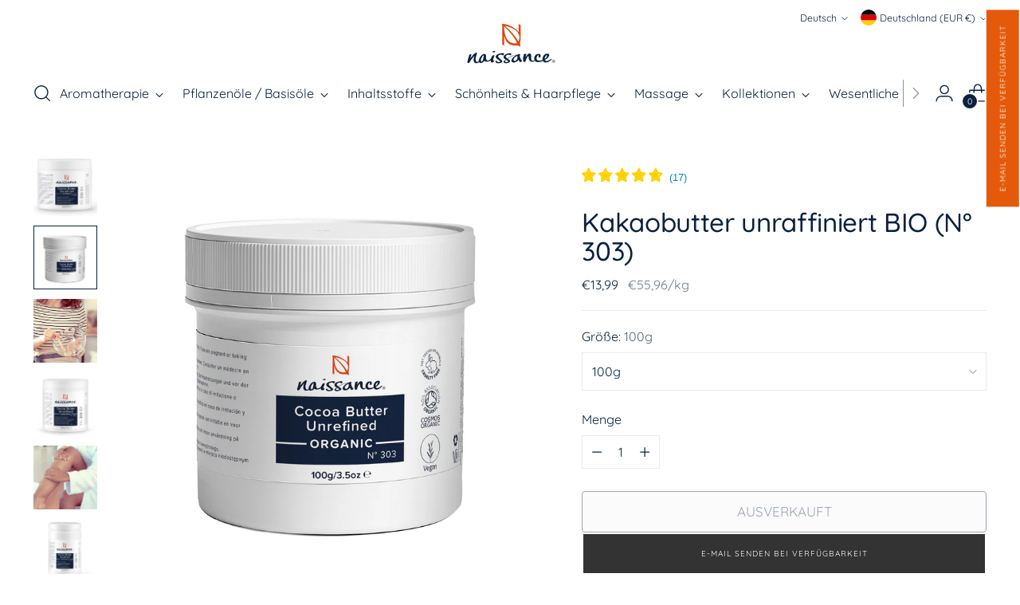

--- FILE ---
content_type: text/html; charset=utf-8
request_url: https://eu.naissance.com/de/products/kakaobutter-unraffiniert-bio
body_size: 79615
content:
<!doctype html>

<!--
  ___                 ___           ___           ___
       /  /\                     /__/\         /  /\         /  /\
      /  /:/_                    \  \:\       /  /:/        /  /::\
     /  /:/ /\  ___     ___       \  \:\     /  /:/        /  /:/\:\
    /  /:/ /:/ /__/\   /  /\  ___  \  \:\   /  /:/  ___   /  /:/  \:\
   /__/:/ /:/  \  \:\ /  /:/ /__/\  \__\:\ /__/:/  /  /\ /__/:/ \__\:\
   \  \:\/:/    \  \:\  /:/  \  \:\ /  /:/ \  \:\ /  /:/ \  \:\ /  /:/
    \  \::/      \  \:\/:/    \  \:\  /:/   \  \:\  /:/   \  \:\  /:/
     \  \:\       \  \::/      \  \:\/:/     \  \:\/:/     \  \:\/:/
      \  \:\       \__\/        \  \::/       \  \::/       \  \::/
       \__\/                     \__\/         \__\/         \__\/

  --------------------------------------------------------------------
  #  Stiletto v2.2.2
  #  Documentation: https://fluorescent.co/help/stiletto/
  #  Purchase: https://themes.shopify.com/themes/stiletto/
  #  A product by Fluorescent: https://fluorescent.co/
  --------------------------------------------------------------------
-->

<html class="no-js" lang="de" style="--announcement-height: 1px;">
  <meta name="google-site-verification" content="P8ifi3pmSzCdKZ3LHrNY8UFw8MqDPk9GV1bJ_dpAVJY" />
  <head> 
    
    <script async src="//eu.naissance.com/cdn/shop/t/18/assets/avada-cookiebar-gcm-integration.js?v=164625284968656519421738245923"></script>
    <!-- Google Tag Manager -->
<script>(function(w,d,s,l,i){w[l]=w[l]||[];w[l].push({'gtm.start':
new Date().getTime(),event:'gtm.js'});var f=d.getElementsByTagName(s)[0],
j=d.createElement(s),dl=l!='dataLayer'?'&l='+l:'';j.async=true;j.src=
'https://www.googletagmanager.com/gtm.js?id='+i+dl;f.parentNode.insertBefore(j,f);
})(window,document,'script','dataLayer','GTM-5STTXFLT');</script>
<!-- End Google Tag Manager --><script id='em_product_variants' type='application/json'>
        [{"id":56551296663939,"title":"100g","option1":"100g","option2":null,"option3":null,"sku":"0303COCOABTOUK00100F","requires_shipping":true,"taxable":true,"featured_image":{"id":79146519200131,"product_id":8496974430496,"position":2,"created_at":"2025-10-03T11:36:09Z","updated_at":"2025-10-03T11:36:25Z","alt":null,"width":2000,"height":2000,"src":"\/\/eu.naissance.com\/cdn\/shop\/files\/1-cocoa_butter_unrefined_organic_100g.jpg?v=1759491385","variant_ids":[56551296663939]},"available":false,"name":"Kakaobutter unraffiniert BIO (N° 303) - 100g","public_title":"100g","options":["100g"],"price":1399,"weight":150,"compare_at_price":null,"inventory_management":"shopify","barcode":"","featured_media":{"alt":null,"id":67660348227971,"position":2,"preview_image":{"aspect_ratio":1.0,"height":2000,"width":2000,"src":"\/\/eu.naissance.com\/cdn\/shop\/files\/1-cocoa_butter_unrefined_organic_100g.jpg?v=1759491385"}},"requires_selling_plan":false,"unit_price":5596,"unit_price_measurement":{"measured_type":"weight","quantity_value":"0.25","quantity_unit":"kg","reference_value":1,"reference_unit":"kg"},"selling_plan_allocations":[],"quantity_rule":{"min":1,"max":null,"increment":1}},{"id":45888890011936,"title":"250g","option1":"250g","option2":null,"option3":null,"sku":"0303COCOABTOUK00250FG","requires_shipping":true,"taxable":true,"featured_image":{"id":47018009067808,"product_id":8496974430496,"position":1,"created_at":"2024-09-19T08:32:01Z","updated_at":"2024-09-19T08:32:03Z","alt":null,"width":1600,"height":1600,"src":"\/\/eu.naissance.com\/cdn\/shop\/files\/1-cocoa_butter_unrefined_organic_250g.jpg?v=1726734723","variant_ids":[45888890011936]},"available":false,"name":"Kakaobutter unraffiniert BIO (N° 303) - 250g","public_title":"250g","options":["250g"],"price":1899,"weight":350,"compare_at_price":null,"inventory_management":"shopify","barcode":"5055416304506","featured_media":{"alt":null,"id":39263557058848,"position":1,"preview_image":{"aspect_ratio":1.0,"height":1600,"width":1600,"src":"\/\/eu.naissance.com\/cdn\/shop\/files\/1-cocoa_butter_unrefined_organic_250g.jpg?v=1726734723"}},"requires_selling_plan":false,"unit_price":7596,"unit_price_measurement":{"measured_type":"weight","quantity_value":"0.25","quantity_unit":"kg","reference_value":1,"reference_unit":"kg"},"selling_plan_allocations":[],"quantity_rule":{"min":1,"max":null,"increment":1}},{"id":45888890044704,"title":"500g","option1":"500g","option2":null,"option3":null,"sku":"0303COCOABTOUK00500FG","requires_shipping":true,"taxable":true,"featured_image":{"id":47018009100576,"product_id":8496974430496,"position":4,"created_at":"2024-09-19T08:32:01Z","updated_at":"2025-10-03T11:36:25Z","alt":null,"width":1600,"height":1600,"src":"\/\/eu.naissance.com\/cdn\/shop\/files\/1-cocoa_butter_unrefined_organic_500g.jpg?v=1759491385","variant_ids":[45888890044704]},"available":false,"name":"Kakaobutter unraffiniert BIO (N° 303) - 500g","public_title":"500g","options":["500g"],"price":2499,"weight":600,"compare_at_price":null,"inventory_management":"shopify","barcode":"5055416304513","featured_media":{"alt":null,"id":39263557026080,"position":4,"preview_image":{"aspect_ratio":1.0,"height":1600,"width":1600,"src":"\/\/eu.naissance.com\/cdn\/shop\/files\/1-cocoa_butter_unrefined_organic_500g.jpg?v=1759491385"}},"requires_selling_plan":false,"unit_price":4998,"unit_price_measurement":{"measured_type":"weight","quantity_value":"0.5","quantity_unit":"kg","reference_value":1,"reference_unit":"kg"},"selling_plan_allocations":[],"quantity_rule":{"min":1,"max":null,"increment":1}},{"id":45888890077472,"title":"1 kg","option1":"1 kg","option2":null,"option3":null,"sku":"0303COCOABTOUK01000FG","requires_shipping":true,"taxable":true,"featured_image":{"id":47018009035040,"product_id":8496974430496,"position":6,"created_at":"2024-09-19T08:32:01Z","updated_at":"2025-10-03T11:36:25Z","alt":null,"width":1600,"height":1600,"src":"\/\/eu.naissance.com\/cdn\/shop\/files\/1-cocoa_butter_unrefined_organic_1kg.jpg?v=1759491385","variant_ids":[45888890077472]},"available":false,"name":"Kakaobutter unraffiniert BIO (N° 303) - 1 kg","public_title":"1 kg","options":["1 kg"],"price":3499,"weight":1100,"compare_at_price":null,"inventory_management":"shopify","barcode":"5055416304520","featured_media":{"alt":null,"id":39263556960544,"position":6,"preview_image":{"aspect_ratio":1.0,"height":1600,"width":1600,"src":"\/\/eu.naissance.com\/cdn\/shop\/files\/1-cocoa_butter_unrefined_organic_1kg.jpg?v=1759491385"}},"requires_selling_plan":false,"unit_price":3499,"unit_price_measurement":{"measured_type":"weight","quantity_value":"1.0","quantity_unit":"kg","reference_value":1,"reference_unit":"kg"},"selling_plan_allocations":[],"quantity_rule":{"min":1,"max":null,"increment":1}},{"id":47158905340192,"title":"5kg","option1":"5kg","option2":null,"option3":null,"sku":"0303COCOABTOUK05000F","requires_shipping":true,"taxable":true,"featured_image":{"id":47018009133344,"product_id":8496974430496,"position":7,"created_at":"2024-09-19T08:32:01Z","updated_at":"2025-10-03T11:36:25Z","alt":null,"width":1500,"height":1500,"src":"\/\/eu.naissance.com\/cdn\/shop\/files\/1-cocoa_butter_unrefined_organic_5kg.jpg?v=1759491385","variant_ids":[47158905340192]},"available":false,"name":"Kakaobutter unraffiniert BIO (N° 303) - 5kg","public_title":"5kg","options":["5kg"],"price":12495,"weight":5100,"compare_at_price":null,"inventory_management":"shopify","barcode":"","featured_media":{"alt":null,"id":39263556993312,"position":7,"preview_image":{"aspect_ratio":1.0,"height":1500,"width":1500,"src":"\/\/eu.naissance.com\/cdn\/shop\/files\/1-cocoa_butter_unrefined_organic_5kg.jpg?v=1759491385"}},"requires_selling_plan":false,"unit_price":2499,"unit_price_measurement":{"measured_type":"weight","quantity_value":"5.0","quantity_unit":"kg","reference_value":1,"reference_unit":"kg"},"selling_plan_allocations":[],"quantity_rule":{"min":1,"max":null,"increment":1}}]
    </script>
    <script id='em_product_selected_or_first_available_variant' type='application/json'>
        {"id":56551296663939,"title":"100g","option1":"100g","option2":null,"option3":null,"sku":"0303COCOABTOUK00100F","requires_shipping":true,"taxable":true,"featured_image":{"id":79146519200131,"product_id":8496974430496,"position":2,"created_at":"2025-10-03T11:36:09Z","updated_at":"2025-10-03T11:36:25Z","alt":null,"width":2000,"height":2000,"src":"\/\/eu.naissance.com\/cdn\/shop\/files\/1-cocoa_butter_unrefined_organic_100g.jpg?v=1759491385","variant_ids":[56551296663939]},"available":false,"name":"Kakaobutter unraffiniert BIO (N° 303) - 100g","public_title":"100g","options":["100g"],"price":1399,"weight":150,"compare_at_price":null,"inventory_management":"shopify","barcode":"","featured_media":{"alt":null,"id":67660348227971,"position":2,"preview_image":{"aspect_ratio":1.0,"height":2000,"width":2000,"src":"\/\/eu.naissance.com\/cdn\/shop\/files\/1-cocoa_butter_unrefined_organic_100g.jpg?v=1759491385"}},"requires_selling_plan":false,"unit_price":5596,"unit_price_measurement":{"measured_type":"weight","quantity_value":"0.25","quantity_unit":"kg","reference_value":1,"reference_unit":"kg"},"selling_plan_allocations":[],"quantity_rule":{"min":1,"max":null,"increment":1}}
    </script>
 
<meta charset="UTF-8">
    <meta http-equiv="X-UA-Compatible" content="IE=edge,chrome=1">
    <meta name="viewport" content="width=device-width,initial-scale=1">
    




  <meta name="description" content="100 % reine und natürliche unraffinierte Kakaobutter, BIO zertifiziert von der Soil Association. Eine reichhaltige Butter, die geschmolzen werden kann. Einfach aufzutragen und mit wunderbarem Schoko-Duft.">



    <link rel="canonical" href="https://eu.naissance.com/de/products/kakaobutter-unraffiniert-bio">
    <link rel="preconnect" href="https://cdn.shopify.com" crossorigin><link rel="shortcut icon" href="//eu.naissance.com/cdn/shop/files/2_e8a7fd98-3325-44e8-818a-9d9465bfcf1e.png?crop=center&height=32&v=1741096949&width=32" type="image/png"><title>Kakaobutter unraffiniert BIO (N° 303) | Naissance
&ndash; Naissance EU</title>

    





  
  
  
  
  




<meta property="og:url" content="https://eu.naissance.com/de/products/kakaobutter-unraffiniert-bio">
<meta property="og:site_name" content="Naissance EU">
<meta property="og:type" content="product">
<meta property="og:title" content="Kakaobutter unraffiniert BIO (N° 303)">
<meta property="og:description" content="100 % reine und natürliche unraffinierte Kakaobutter, BIO zertifiziert von der Soil Association. Eine reichhaltige Butter, die geschmolzen werden kann. Einfach aufzutragen und mit wunderbarem Schoko-Duft.">
<meta property="og:image" content="http://eu.naissance.com/cdn/shop/files/1-cocoa_butter_unrefined_organic_250g.jpg?v=1726734723&width=1024">
<meta property="og:image:secure_url" content="https://eu.naissance.com/cdn/shop/files/1-cocoa_butter_unrefined_organic_250g.jpg?v=1726734723&width=1024">
<meta property="og:price:amount" content="13,99">
<meta property="og:price:currency" content="EUR">

<meta name="twitter:title" content="Kakaobutter unraffiniert BIO (N° 303)">
<meta name="twitter:description" content="100 % reine und natürliche unraffinierte Kakaobutter, BIO zertifiziert von der Soil Association. Eine reichhaltige Butter, die geschmolzen werden kann. Einfach aufzutragen und mit wunderbarem Schoko-Duft.">
<meta name="twitter:card" content="summary_large_image">
<meta name="twitter:image" content="https://eu.naissance.com/cdn/shop/files/1-cocoa_butter_unrefined_organic_250g.jpg?v=1726734723&width=1024">
<meta name="twitter:image:width" content="480">
<meta name="twitter:image:height" content="480">


    <script>
  console.log('Stiletto v2.2.2 by Fluorescent');

  document.documentElement.className = document.documentElement.className.replace('no-js', '');
  if (window.matchMedia(`(prefers-reduced-motion: reduce)`) === true || window.matchMedia(`(prefers-reduced-motion: reduce)`).matches === true) {
    document.documentElement.classList.add('prefers-reduced-motion');
  } else {
    document.documentElement.classList.add('do-anim');
  }

  window.theme = {
    version: 'v2.2.2',
    themeName: 'Stiletto',
    moneyFormat: "€{{amount_with_comma_separator}}",
    strings: {
      name: "Naissance EU",
      accessibility: {
        play_video: "Spielen",
        pause_video: "Pause",
        range_lower: "Unter",
        range_upper: "Obere"
      },
      product: {
        no_shipping_rates: "Versandkosten nicht verfügbar",
        country_placeholder: "Land\/Region",
        review: "Eine Rezension schreiben"
      },
      products: {
        product: {
          unavailable: "Nicht verfügbar",
          unitPrice: "Stückpreis",
          unitPriceSeparator: "per",
          sku: "SKU"
        }
      },
      cart: {
        editCartNote: "Auftragsnotizen bearbeiten",
        addCartNote: "Fügen Sie eine Notiz zu Ihrer Bestellung hinzu",
        quantityError: "Sie haben die maximale Anzahl dieses Produktes in Ihrem Warenkorb"
      },
      pagination: {
        viewing: "Sie sehen gerade {{ of }} von {{ total }}",
        products: "produkte",
        results: "Ergebnisse"
      }
    },
    routes: {
      root: "/de",
      cart: {
        base: "/de/cart",
        add: "/de/cart/add",
        change: "/de/cart/change",
        update: "/de/cart/update",
        clear: "/de/cart/clear",
        // Manual routes until Shopify adds support
        shipping: "/de/cart/shipping_rates",
      },
      // Manual routes until Shopify adds support
      products: "/de/products",
      productRecommendations: "/de/recommendations/products",
      predictive_search_url: '/de/search/suggest',
    },
    icons: {
      chevron: "\u003cspan class=\"icon icon-new icon-chevron \"\u003e\n  \u003csvg viewBox=\"0 0 24 24\" fill=\"none\" xmlns=\"http:\/\/www.w3.org\/2000\/svg\"\u003e\u003cpath d=\"M1.875 7.438 12 17.563 22.125 7.438\" stroke=\"currentColor\" stroke-width=\"2\"\/\u003e\u003c\/svg\u003e\n\u003c\/span\u003e\n\n",
      close: "\u003cspan class=\"icon icon-new icon-close \"\u003e\n  \u003csvg viewBox=\"0 0 24 24\" fill=\"none\" xmlns=\"http:\/\/www.w3.org\/2000\/svg\"\u003e\u003cpath d=\"M2.66 1.34 2 .68.68 2l.66.66 1.32-1.32zm18.68 21.32.66.66L23.32 22l-.66-.66-1.32 1.32zm1.32-20 .66-.66L22 .68l-.66.66 1.32 1.32zM1.34 21.34.68 22 2 23.32l.66-.66-1.32-1.32zm0-18.68 10 10 1.32-1.32-10-10-1.32 1.32zm11.32 10 10-10-1.32-1.32-10 10 1.32 1.32zm-1.32-1.32-10 10 1.32 1.32 10-10-1.32-1.32zm0 1.32 10 10 1.32-1.32-10-10-1.32 1.32z\" fill=\"currentColor\"\/\u003e\u003c\/svg\u003e\n\u003c\/span\u003e\n\n",
      zoom: "\u003cspan class=\"icon icon-new icon-zoom \"\u003e\n  \u003csvg viewBox=\"0 0 24 24\" fill=\"none\" xmlns=\"http:\/\/www.w3.org\/2000\/svg\"\u003e\u003cpath d=\"M10.3,19.71c5.21,0,9.44-4.23,9.44-9.44S15.51,.83,10.3,.83,.86,5.05,.86,10.27s4.23,9.44,9.44,9.44Z\" fill=\"none\" stroke=\"currentColor\" stroke-linecap=\"round\" stroke-miterlimit=\"10\" stroke-width=\"1.63\"\/\u003e\n          \u003cpath d=\"M5.05,10.27H15.54\" fill=\"none\" stroke=\"currentColor\" stroke-miterlimit=\"10\" stroke-width=\"1.63\"\/\u003e\n          \u003cpath class=\"cross-up\" d=\"M10.3,5.02V15.51\" fill=\"none\" stroke=\"currentColor\" stroke-miterlimit=\"10\" stroke-width=\"1.63\"\/\u003e\n          \u003cpath d=\"M16.92,16.9l6.49,6.49\" fill=\"none\" stroke=\"currentColor\" stroke-miterlimit=\"10\" stroke-width=\"1.63\"\/\u003e\u003c\/svg\u003e\n\u003c\/span\u003e\n\n"
    },
    coreData: {
      n: "Stiletto",
      v: "v2.2.2",
    }
  }

  
    window.theme.allCountryOptionTags = "\u003coption value=\"United States\" data-provinces=\"[[\u0026quot;Alabama\u0026quot;,\u0026quot;Alabama\u0026quot;],[\u0026quot;Alaska\u0026quot;,\u0026quot;Alaska\u0026quot;],[\u0026quot;American Samoa\u0026quot;,\u0026quot;Amerikanisch-Samoa\u0026quot;],[\u0026quot;Arizona\u0026quot;,\u0026quot;Arizona\u0026quot;],[\u0026quot;Arkansas\u0026quot;,\u0026quot;Arkansas\u0026quot;],[\u0026quot;Armed Forces Americas\u0026quot;,\u0026quot;Streitkräfte Amerika\u0026quot;],[\u0026quot;Armed Forces Europe\u0026quot;,\u0026quot;Streitkräfte Europa\u0026quot;],[\u0026quot;Armed Forces Pacific\u0026quot;,\u0026quot;Streitkräfte Pazifik\u0026quot;],[\u0026quot;California\u0026quot;,\u0026quot;Kalifornien\u0026quot;],[\u0026quot;Colorado\u0026quot;,\u0026quot;Colorado\u0026quot;],[\u0026quot;Connecticut\u0026quot;,\u0026quot;Connecticut\u0026quot;],[\u0026quot;Delaware\u0026quot;,\u0026quot;Delaware\u0026quot;],[\u0026quot;District of Columbia\u0026quot;,\u0026quot;Washington, D.C.\u0026quot;],[\u0026quot;Federated States of Micronesia\u0026quot;,\u0026quot;Mikronesien\u0026quot;],[\u0026quot;Florida\u0026quot;,\u0026quot;Florida\u0026quot;],[\u0026quot;Georgia\u0026quot;,\u0026quot;Georgia\u0026quot;],[\u0026quot;Guam\u0026quot;,\u0026quot;Guam\u0026quot;],[\u0026quot;Hawaii\u0026quot;,\u0026quot;Hawaii\u0026quot;],[\u0026quot;Idaho\u0026quot;,\u0026quot;Idaho\u0026quot;],[\u0026quot;Illinois\u0026quot;,\u0026quot;Illinois\u0026quot;],[\u0026quot;Indiana\u0026quot;,\u0026quot;Indiana\u0026quot;],[\u0026quot;Iowa\u0026quot;,\u0026quot;Iowa\u0026quot;],[\u0026quot;Kansas\u0026quot;,\u0026quot;Kansas\u0026quot;],[\u0026quot;Kentucky\u0026quot;,\u0026quot;Kentucky\u0026quot;],[\u0026quot;Louisiana\u0026quot;,\u0026quot;Louisiana\u0026quot;],[\u0026quot;Maine\u0026quot;,\u0026quot;Maine\u0026quot;],[\u0026quot;Marshall Islands\u0026quot;,\u0026quot;Marshallinseln\u0026quot;],[\u0026quot;Maryland\u0026quot;,\u0026quot;Maryland\u0026quot;],[\u0026quot;Massachusetts\u0026quot;,\u0026quot;Massachusetts\u0026quot;],[\u0026quot;Michigan\u0026quot;,\u0026quot;Michigan\u0026quot;],[\u0026quot;Minnesota\u0026quot;,\u0026quot;Minnesota\u0026quot;],[\u0026quot;Mississippi\u0026quot;,\u0026quot;Mississippi\u0026quot;],[\u0026quot;Missouri\u0026quot;,\u0026quot;Missouri\u0026quot;],[\u0026quot;Montana\u0026quot;,\u0026quot;Montana\u0026quot;],[\u0026quot;Nebraska\u0026quot;,\u0026quot;Nebraska\u0026quot;],[\u0026quot;Nevada\u0026quot;,\u0026quot;Nevada\u0026quot;],[\u0026quot;New Hampshire\u0026quot;,\u0026quot;New Hampshire\u0026quot;],[\u0026quot;New Jersey\u0026quot;,\u0026quot;New Jersey\u0026quot;],[\u0026quot;New Mexico\u0026quot;,\u0026quot;New Mexico\u0026quot;],[\u0026quot;New York\u0026quot;,\u0026quot;New York\u0026quot;],[\u0026quot;North Carolina\u0026quot;,\u0026quot;North Carolina\u0026quot;],[\u0026quot;North Dakota\u0026quot;,\u0026quot;North Dakota\u0026quot;],[\u0026quot;Northern Mariana Islands\u0026quot;,\u0026quot;Nördliche Marianen\u0026quot;],[\u0026quot;Ohio\u0026quot;,\u0026quot;Ohio\u0026quot;],[\u0026quot;Oklahoma\u0026quot;,\u0026quot;Oklahoma\u0026quot;],[\u0026quot;Oregon\u0026quot;,\u0026quot;Oregon\u0026quot;],[\u0026quot;Palau\u0026quot;,\u0026quot;Palau\u0026quot;],[\u0026quot;Pennsylvania\u0026quot;,\u0026quot;Pennsylvania\u0026quot;],[\u0026quot;Puerto Rico\u0026quot;,\u0026quot;Puerto Rico\u0026quot;],[\u0026quot;Rhode Island\u0026quot;,\u0026quot;Rhode Island\u0026quot;],[\u0026quot;South Carolina\u0026quot;,\u0026quot;South Carolina\u0026quot;],[\u0026quot;South Dakota\u0026quot;,\u0026quot;South Dakota\u0026quot;],[\u0026quot;Tennessee\u0026quot;,\u0026quot;Tennessee\u0026quot;],[\u0026quot;Texas\u0026quot;,\u0026quot;Texas\u0026quot;],[\u0026quot;Utah\u0026quot;,\u0026quot;Utah\u0026quot;],[\u0026quot;Vermont\u0026quot;,\u0026quot;Vermont\u0026quot;],[\u0026quot;Virgin Islands\u0026quot;,\u0026quot;Amerikanische Jungferninseln\u0026quot;],[\u0026quot;Virginia\u0026quot;,\u0026quot;Virginia\u0026quot;],[\u0026quot;Washington\u0026quot;,\u0026quot;Washington\u0026quot;],[\u0026quot;West Virginia\u0026quot;,\u0026quot;West Virginia\u0026quot;],[\u0026quot;Wisconsin\u0026quot;,\u0026quot;Wisconsin\u0026quot;],[\u0026quot;Wyoming\u0026quot;,\u0026quot;Wyoming\u0026quot;]]\"\u003eVereinigte Staaten\u003c\/option\u003e\n\u003coption value=\"Switzerland\" data-provinces=\"[]\"\u003eSchweiz\u003c\/option\u003e\n\u003coption value=\"Norway\" data-provinces=\"[]\"\u003eNorwegen\u003c\/option\u003e\n\u003coption value=\"Brazil\" data-provinces=\"[[\u0026quot;Acre\u0026quot;,\u0026quot;Acre\u0026quot;],[\u0026quot;Alagoas\u0026quot;,\u0026quot;Alagoas\u0026quot;],[\u0026quot;Amapá\u0026quot;,\u0026quot;Amapá\u0026quot;],[\u0026quot;Amazonas\u0026quot;,\u0026quot;Amazonas\u0026quot;],[\u0026quot;Bahia\u0026quot;,\u0026quot;Bahia\u0026quot;],[\u0026quot;Ceará\u0026quot;,\u0026quot;Ceará\u0026quot;],[\u0026quot;Distrito Federal\u0026quot;,\u0026quot;Bundesdistrikt von Brasilien\u0026quot;],[\u0026quot;Espírito Santo\u0026quot;,\u0026quot;Espírito Santo\u0026quot;],[\u0026quot;Goiás\u0026quot;,\u0026quot;Goiás\u0026quot;],[\u0026quot;Maranhão\u0026quot;,\u0026quot;Maranhão\u0026quot;],[\u0026quot;Mato Grosso\u0026quot;,\u0026quot;Mato Grosso\u0026quot;],[\u0026quot;Mato Grosso do Sul\u0026quot;,\u0026quot;Mato Grosso do Sul\u0026quot;],[\u0026quot;Minas Gerais\u0026quot;,\u0026quot;Minas Gerais\u0026quot;],[\u0026quot;Paraná\u0026quot;,\u0026quot;Paraná\u0026quot;],[\u0026quot;Paraíba\u0026quot;,\u0026quot;Paraíba\u0026quot;],[\u0026quot;Pará\u0026quot;,\u0026quot;Pará\u0026quot;],[\u0026quot;Pernambuco\u0026quot;,\u0026quot;Pernambuco\u0026quot;],[\u0026quot;Piauí\u0026quot;,\u0026quot;Piauí\u0026quot;],[\u0026quot;Rio Grande do Norte\u0026quot;,\u0026quot;Rio Grande do Norte\u0026quot;],[\u0026quot;Rio Grande do Sul\u0026quot;,\u0026quot;Rio Grande do Sul\u0026quot;],[\u0026quot;Rio de Janeiro\u0026quot;,\u0026quot;Rio de Janeiro\u0026quot;],[\u0026quot;Rondônia\u0026quot;,\u0026quot;Rondônia\u0026quot;],[\u0026quot;Roraima\u0026quot;,\u0026quot;Roraima\u0026quot;],[\u0026quot;Santa Catarina\u0026quot;,\u0026quot;Santa Catarina\u0026quot;],[\u0026quot;Sergipe\u0026quot;,\u0026quot;Sergipe\u0026quot;],[\u0026quot;São Paulo\u0026quot;,\u0026quot;São Paulo\u0026quot;],[\u0026quot;Tocantins\u0026quot;,\u0026quot;Tocantins\u0026quot;]]\"\u003eBrasilien\u003c\/option\u003e\n\u003coption value=\"---\" data-provinces=\"[]\"\u003e---\u003c\/option\u003e\n\u003coption value=\"Egypt\" data-provinces=\"[[\u0026quot;6th of October\u0026quot;,\u0026quot;6. Oktober\u0026quot;],[\u0026quot;Al Sharqia\u0026quot;,\u0026quot;asch-Scharqiyya\u0026quot;],[\u0026quot;Alexandria\u0026quot;,\u0026quot;al-Iskandariyya\u0026quot;],[\u0026quot;Aswan\u0026quot;,\u0026quot;Aswan\u0026quot;],[\u0026quot;Asyut\u0026quot;,\u0026quot;Asyut\u0026quot;],[\u0026quot;Beheira\u0026quot;,\u0026quot;al-Buhaira\u0026quot;],[\u0026quot;Beni Suef\u0026quot;,\u0026quot;Bani Suwaif\u0026quot;],[\u0026quot;Cairo\u0026quot;,\u0026quot;al-Qahira\u0026quot;],[\u0026quot;Dakahlia\u0026quot;,\u0026quot;ad-Daqahliyya\u0026quot;],[\u0026quot;Damietta\u0026quot;,\u0026quot;Dumyat\u0026quot;],[\u0026quot;Faiyum\u0026quot;,\u0026quot;al-Fayyum\u0026quot;],[\u0026quot;Gharbia\u0026quot;,\u0026quot;al-Gharbiyya\u0026quot;],[\u0026quot;Giza\u0026quot;,\u0026quot;al-Dschiza\u0026quot;],[\u0026quot;Helwan\u0026quot;,\u0026quot;Helwan\u0026quot;],[\u0026quot;Ismailia\u0026quot;,\u0026quot;Ismailia\u0026quot;],[\u0026quot;Kafr el-Sheikh\u0026quot;,\u0026quot;Kafr asch-Schaich\u0026quot;],[\u0026quot;Luxor\u0026quot;,\u0026quot;al-Uqsur\u0026quot;],[\u0026quot;Matrouh\u0026quot;,\u0026quot;Matruh\u0026quot;],[\u0026quot;Minya\u0026quot;,\u0026quot;al-Minya\u0026quot;],[\u0026quot;Monufia\u0026quot;,\u0026quot;al-Minufiyya\u0026quot;],[\u0026quot;New Valley\u0026quot;,\u0026quot;al-Wadi al-dschadid\u0026quot;],[\u0026quot;North Sinai\u0026quot;,\u0026quot;Schimal Sina\u0026quot;],[\u0026quot;Port Said\u0026quot;,\u0026quot;Port Said\u0026quot;],[\u0026quot;Qalyubia\u0026quot;,\u0026quot;al-Qalyubiyya\u0026quot;],[\u0026quot;Qena\u0026quot;,\u0026quot;Qina\u0026quot;],[\u0026quot;Red Sea\u0026quot;,\u0026quot;al-Bahr al-ahmar\u0026quot;],[\u0026quot;Sohag\u0026quot;,\u0026quot;Sauhadsch\u0026quot;],[\u0026quot;South Sinai\u0026quot;,\u0026quot;Dschanub Sina\u0026quot;],[\u0026quot;Suez\u0026quot;,\u0026quot;as-Suwais\u0026quot;]]\"\u003eÄgypten\u003c\/option\u003e\n\u003coption value=\"Equatorial Guinea\" data-provinces=\"[]\"\u003eÄquatorialguinea\u003c\/option\u003e\n\u003coption value=\"Ethiopia\" data-provinces=\"[]\"\u003eÄthiopien\u003c\/option\u003e\n\u003coption value=\"Afghanistan\" data-provinces=\"[]\"\u003eAfghanistan\u003c\/option\u003e\n\u003coption value=\"Aland Islands\" data-provinces=\"[]\"\u003eÅlandinseln\u003c\/option\u003e\n\u003coption value=\"Albania\" data-provinces=\"[]\"\u003eAlbanien\u003c\/option\u003e\n\u003coption value=\"Algeria\" data-provinces=\"[]\"\u003eAlgerien\u003c\/option\u003e\n\u003coption value=\"United States Minor Outlying Islands\" data-provinces=\"[]\"\u003eAmerikanische Überseeinseln\u003c\/option\u003e\n\u003coption value=\"Andorra\" data-provinces=\"[]\"\u003eAndorra\u003c\/option\u003e\n\u003coption value=\"Angola\" data-provinces=\"[]\"\u003eAngola\u003c\/option\u003e\n\u003coption value=\"Anguilla\" data-provinces=\"[]\"\u003eAnguilla\u003c\/option\u003e\n\u003coption value=\"Antigua And Barbuda\" data-provinces=\"[]\"\u003eAntigua und Barbuda\u003c\/option\u003e\n\u003coption value=\"Argentina\" data-provinces=\"[[\u0026quot;Buenos Aires\u0026quot;,\u0026quot;Provinz Buenos Aires\u0026quot;],[\u0026quot;Catamarca\u0026quot;,\u0026quot;Provinz Catamarca\u0026quot;],[\u0026quot;Chaco\u0026quot;,\u0026quot;Provinz Chaco\u0026quot;],[\u0026quot;Chubut\u0026quot;,\u0026quot;Provinz Chubut\u0026quot;],[\u0026quot;Ciudad Autónoma de Buenos Aires\u0026quot;,\u0026quot;Autonome Stadt Buenos Aires\u0026quot;],[\u0026quot;Corrientes\u0026quot;,\u0026quot;Provinz Corrientes\u0026quot;],[\u0026quot;Córdoba\u0026quot;,\u0026quot;Córdoba\u0026quot;],[\u0026quot;Entre Ríos\u0026quot;,\u0026quot;Entre Ríos\u0026quot;],[\u0026quot;Formosa\u0026quot;,\u0026quot;Provinz Formosa\u0026quot;],[\u0026quot;Jujuy\u0026quot;,\u0026quot;Provinz Jujuy\u0026quot;],[\u0026quot;La Pampa\u0026quot;,\u0026quot;Provinz La Pampa\u0026quot;],[\u0026quot;La Rioja\u0026quot;,\u0026quot;Provinz La Rioja\u0026quot;],[\u0026quot;Mendoza\u0026quot;,\u0026quot;Provinz Mendoza\u0026quot;],[\u0026quot;Misiones\u0026quot;,\u0026quot;Misiones\u0026quot;],[\u0026quot;Neuquén\u0026quot;,\u0026quot;Provinz Neuquén\u0026quot;],[\u0026quot;Río Negro\u0026quot;,\u0026quot;Provinz Río Negro\u0026quot;],[\u0026quot;Salta\u0026quot;,\u0026quot;Provinz Salta\u0026quot;],[\u0026quot;San Juan\u0026quot;,\u0026quot;Provinz San Juan\u0026quot;],[\u0026quot;San Luis\u0026quot;,\u0026quot;Provinz San Luis\u0026quot;],[\u0026quot;Santa Cruz\u0026quot;,\u0026quot;Provinz Santa Cruz\u0026quot;],[\u0026quot;Santa Fe\u0026quot;,\u0026quot;Provinz Santa Fe\u0026quot;],[\u0026quot;Santiago Del Estero\u0026quot;,\u0026quot;Santiago del Estero (Provinz)\u0026quot;],[\u0026quot;Tierra Del Fuego\u0026quot;,\u0026quot;Provinz Tierra del Fuego\u0026quot;],[\u0026quot;Tucumán\u0026quot;,\u0026quot;Provinz Tucumán\u0026quot;]]\"\u003eArgentinien\u003c\/option\u003e\n\u003coption value=\"Armenia\" data-provinces=\"[]\"\u003eArmenien\u003c\/option\u003e\n\u003coption value=\"Aruba\" data-provinces=\"[]\"\u003eAruba\u003c\/option\u003e\n\u003coption value=\"Ascension Island\" data-provinces=\"[]\"\u003eAscension\u003c\/option\u003e\n\u003coption value=\"Azerbaijan\" data-provinces=\"[]\"\u003eAserbaidschan\u003c\/option\u003e\n\u003coption value=\"Australia\" data-provinces=\"[[\u0026quot;Australian Capital Territory\u0026quot;,\u0026quot;Australian Capital Territory\u0026quot;],[\u0026quot;New South Wales\u0026quot;,\u0026quot;New South Wales\u0026quot;],[\u0026quot;Northern Territory\u0026quot;,\u0026quot;Northern Territory\u0026quot;],[\u0026quot;Queensland\u0026quot;,\u0026quot;Queensland\u0026quot;],[\u0026quot;South Australia\u0026quot;,\u0026quot;South Australia\u0026quot;],[\u0026quot;Tasmania\u0026quot;,\u0026quot;Tasmanien\u0026quot;],[\u0026quot;Victoria\u0026quot;,\u0026quot;Victoria\u0026quot;],[\u0026quot;Western Australia\u0026quot;,\u0026quot;Western Australia\u0026quot;]]\"\u003eAustralien\u003c\/option\u003e\n\u003coption value=\"Bahamas\" data-provinces=\"[]\"\u003eBahamas\u003c\/option\u003e\n\u003coption value=\"Bahrain\" data-provinces=\"[]\"\u003eBahrain\u003c\/option\u003e\n\u003coption value=\"Bangladesh\" data-provinces=\"[]\"\u003eBangladesch\u003c\/option\u003e\n\u003coption value=\"Barbados\" data-provinces=\"[]\"\u003eBarbados\u003c\/option\u003e\n\u003coption value=\"Belarus\" data-provinces=\"[]\"\u003eBelarus\u003c\/option\u003e\n\u003coption value=\"Belgium\" data-provinces=\"[]\"\u003eBelgien\u003c\/option\u003e\n\u003coption value=\"Belize\" data-provinces=\"[]\"\u003eBelize\u003c\/option\u003e\n\u003coption value=\"Benin\" data-provinces=\"[]\"\u003eBenin\u003c\/option\u003e\n\u003coption value=\"Bermuda\" data-provinces=\"[]\"\u003eBermuda\u003c\/option\u003e\n\u003coption value=\"Bhutan\" data-provinces=\"[]\"\u003eBhutan\u003c\/option\u003e\n\u003coption value=\"Bolivia\" data-provinces=\"[]\"\u003eBolivien\u003c\/option\u003e\n\u003coption value=\"Bosnia And Herzegovina\" data-provinces=\"[]\"\u003eBosnien und Herzegowina\u003c\/option\u003e\n\u003coption value=\"Botswana\" data-provinces=\"[]\"\u003eBotsuana\u003c\/option\u003e\n\u003coption value=\"Brazil\" data-provinces=\"[[\u0026quot;Acre\u0026quot;,\u0026quot;Acre\u0026quot;],[\u0026quot;Alagoas\u0026quot;,\u0026quot;Alagoas\u0026quot;],[\u0026quot;Amapá\u0026quot;,\u0026quot;Amapá\u0026quot;],[\u0026quot;Amazonas\u0026quot;,\u0026quot;Amazonas\u0026quot;],[\u0026quot;Bahia\u0026quot;,\u0026quot;Bahia\u0026quot;],[\u0026quot;Ceará\u0026quot;,\u0026quot;Ceará\u0026quot;],[\u0026quot;Distrito Federal\u0026quot;,\u0026quot;Bundesdistrikt von Brasilien\u0026quot;],[\u0026quot;Espírito Santo\u0026quot;,\u0026quot;Espírito Santo\u0026quot;],[\u0026quot;Goiás\u0026quot;,\u0026quot;Goiás\u0026quot;],[\u0026quot;Maranhão\u0026quot;,\u0026quot;Maranhão\u0026quot;],[\u0026quot;Mato Grosso\u0026quot;,\u0026quot;Mato Grosso\u0026quot;],[\u0026quot;Mato Grosso do Sul\u0026quot;,\u0026quot;Mato Grosso do Sul\u0026quot;],[\u0026quot;Minas Gerais\u0026quot;,\u0026quot;Minas Gerais\u0026quot;],[\u0026quot;Paraná\u0026quot;,\u0026quot;Paraná\u0026quot;],[\u0026quot;Paraíba\u0026quot;,\u0026quot;Paraíba\u0026quot;],[\u0026quot;Pará\u0026quot;,\u0026quot;Pará\u0026quot;],[\u0026quot;Pernambuco\u0026quot;,\u0026quot;Pernambuco\u0026quot;],[\u0026quot;Piauí\u0026quot;,\u0026quot;Piauí\u0026quot;],[\u0026quot;Rio Grande do Norte\u0026quot;,\u0026quot;Rio Grande do Norte\u0026quot;],[\u0026quot;Rio Grande do Sul\u0026quot;,\u0026quot;Rio Grande do Sul\u0026quot;],[\u0026quot;Rio de Janeiro\u0026quot;,\u0026quot;Rio de Janeiro\u0026quot;],[\u0026quot;Rondônia\u0026quot;,\u0026quot;Rondônia\u0026quot;],[\u0026quot;Roraima\u0026quot;,\u0026quot;Roraima\u0026quot;],[\u0026quot;Santa Catarina\u0026quot;,\u0026quot;Santa Catarina\u0026quot;],[\u0026quot;Sergipe\u0026quot;,\u0026quot;Sergipe\u0026quot;],[\u0026quot;São Paulo\u0026quot;,\u0026quot;São Paulo\u0026quot;],[\u0026quot;Tocantins\u0026quot;,\u0026quot;Tocantins\u0026quot;]]\"\u003eBrasilien\u003c\/option\u003e\n\u003coption value=\"Virgin Islands, British\" data-provinces=\"[]\"\u003eBritische Jungferninseln\u003c\/option\u003e\n\u003coption value=\"British Indian Ocean Territory\" data-provinces=\"[]\"\u003eBritisches Territorium im Indischen Ozean\u003c\/option\u003e\n\u003coption value=\"Brunei\" data-provinces=\"[]\"\u003eBrunei Darussalam\u003c\/option\u003e\n\u003coption value=\"Bulgaria\" data-provinces=\"[]\"\u003eBulgarien\u003c\/option\u003e\n\u003coption value=\"Burkina Faso\" data-provinces=\"[]\"\u003eBurkina Faso\u003c\/option\u003e\n\u003coption value=\"Burundi\" data-provinces=\"[]\"\u003eBurundi\u003c\/option\u003e\n\u003coption value=\"Cape Verde\" data-provinces=\"[]\"\u003eCabo Verde\u003c\/option\u003e\n\u003coption value=\"Chile\" data-provinces=\"[[\u0026quot;Antofagasta\u0026quot;,\u0026quot;Región de Antofagasta\u0026quot;],[\u0026quot;Araucanía\u0026quot;,\u0026quot;Región de la Araucanía\u0026quot;],[\u0026quot;Arica and Parinacota\u0026quot;,\u0026quot;Región de Arica y Parinacota\u0026quot;],[\u0026quot;Atacama\u0026quot;,\u0026quot;Región de Atacama\u0026quot;],[\u0026quot;Aysén\u0026quot;,\u0026quot;Región de Aysén\u0026quot;],[\u0026quot;Biobío\u0026quot;,\u0026quot;Región del Bío-Bío\u0026quot;],[\u0026quot;Coquimbo\u0026quot;,\u0026quot;Región de Coquimbo\u0026quot;],[\u0026quot;Los Lagos\u0026quot;,\u0026quot;Región de los Lagos\u0026quot;],[\u0026quot;Los Ríos\u0026quot;,\u0026quot;Región de Los Ríos\u0026quot;],[\u0026quot;Magallanes\u0026quot;,\u0026quot;Región de Magallanes y de la Antártica Chilena\u0026quot;],[\u0026quot;Maule\u0026quot;,\u0026quot;Región del Maule\u0026quot;],[\u0026quot;O\u0026#39;Higgins\u0026quot;,\u0026quot;Región del Libertador General Bernardo O’Higgins\u0026quot;],[\u0026quot;Santiago\u0026quot;,\u0026quot;Región Metropolitana de Santiago\u0026quot;],[\u0026quot;Tarapacá\u0026quot;,\u0026quot;Región de Tarapacá\u0026quot;],[\u0026quot;Valparaíso\u0026quot;,\u0026quot;Región de Valparaíso\u0026quot;],[\u0026quot;Ñuble\u0026quot;,\u0026quot;Región de Ñuble\u0026quot;]]\"\u003eChile\u003c\/option\u003e\n\u003coption value=\"China\" data-provinces=\"[[\u0026quot;Anhui\u0026quot;,\u0026quot;Anhui\u0026quot;],[\u0026quot;Beijing\u0026quot;,\u0026quot;Peking\u0026quot;],[\u0026quot;Chongqing\u0026quot;,\u0026quot;Chongqing\u0026quot;],[\u0026quot;Fujian\u0026quot;,\u0026quot;Fujian\u0026quot;],[\u0026quot;Gansu\u0026quot;,\u0026quot;Gansu\u0026quot;],[\u0026quot;Guangdong\u0026quot;,\u0026quot;Guangdong\u0026quot;],[\u0026quot;Guangxi\u0026quot;,\u0026quot;Guangxi\u0026quot;],[\u0026quot;Guizhou\u0026quot;,\u0026quot;Guizhou\u0026quot;],[\u0026quot;Hainan\u0026quot;,\u0026quot;Hainan\u0026quot;],[\u0026quot;Hebei\u0026quot;,\u0026quot;Hebei\u0026quot;],[\u0026quot;Heilongjiang\u0026quot;,\u0026quot;Heilongjiang\u0026quot;],[\u0026quot;Henan\u0026quot;,\u0026quot;Henan\u0026quot;],[\u0026quot;Hubei\u0026quot;,\u0026quot;Hubei\u0026quot;],[\u0026quot;Hunan\u0026quot;,\u0026quot;Hunan\u0026quot;],[\u0026quot;Inner Mongolia\u0026quot;,\u0026quot;Innere Mongolei\u0026quot;],[\u0026quot;Jiangsu\u0026quot;,\u0026quot;Jiangsu\u0026quot;],[\u0026quot;Jiangxi\u0026quot;,\u0026quot;Jiangxi\u0026quot;],[\u0026quot;Jilin\u0026quot;,\u0026quot;Jilin\u0026quot;],[\u0026quot;Liaoning\u0026quot;,\u0026quot;Liaoning\u0026quot;],[\u0026quot;Ningxia\u0026quot;,\u0026quot;Ningxia\u0026quot;],[\u0026quot;Qinghai\u0026quot;,\u0026quot;Qinghai\u0026quot;],[\u0026quot;Shaanxi\u0026quot;,\u0026quot;Shaanxi\u0026quot;],[\u0026quot;Shandong\u0026quot;,\u0026quot;Shandong\u0026quot;],[\u0026quot;Shanghai\u0026quot;,\u0026quot;Shanghai\u0026quot;],[\u0026quot;Shanxi\u0026quot;,\u0026quot;Shanxi\u0026quot;],[\u0026quot;Sichuan\u0026quot;,\u0026quot;Sichuan\u0026quot;],[\u0026quot;Tianjin\u0026quot;,\u0026quot;Tianjin\u0026quot;],[\u0026quot;Xinjiang\u0026quot;,\u0026quot;Xinjiang\u0026quot;],[\u0026quot;Xizang\u0026quot;,\u0026quot;Autonomes Gebiet Tibet\u0026quot;],[\u0026quot;Yunnan\u0026quot;,\u0026quot;Yunnan\u0026quot;],[\u0026quot;Zhejiang\u0026quot;,\u0026quot;Zhejiang\u0026quot;]]\"\u003eChina\u003c\/option\u003e\n\u003coption value=\"Cook Islands\" data-provinces=\"[]\"\u003eCookinseln\u003c\/option\u003e\n\u003coption value=\"Costa Rica\" data-provinces=\"[[\u0026quot;Alajuela\u0026quot;,\u0026quot;Provinz Alajuela\u0026quot;],[\u0026quot;Cartago\u0026quot;,\u0026quot;Provinz Cartago\u0026quot;],[\u0026quot;Guanacaste\u0026quot;,\u0026quot;Provinz Guanacaste\u0026quot;],[\u0026quot;Heredia\u0026quot;,\u0026quot;Provinz Heredia\u0026quot;],[\u0026quot;Limón\u0026quot;,\u0026quot;Provinz Limón\u0026quot;],[\u0026quot;Puntarenas\u0026quot;,\u0026quot;Provinz Puntarenas\u0026quot;],[\u0026quot;San José\u0026quot;,\u0026quot;Provinz San José\u0026quot;]]\"\u003eCosta Rica\u003c\/option\u003e\n\u003coption value=\"Curaçao\" data-provinces=\"[]\"\u003eCuraçao\u003c\/option\u003e\n\u003coption value=\"Côte d'Ivoire\" data-provinces=\"[]\"\u003eCôte d’Ivoire\u003c\/option\u003e\n\u003coption value=\"Denmark\" data-provinces=\"[]\"\u003eDänemark\u003c\/option\u003e\n\u003coption value=\"Germany\" data-provinces=\"[]\"\u003eDeutschland\u003c\/option\u003e\n\u003coption value=\"Dominica\" data-provinces=\"[]\"\u003eDominica\u003c\/option\u003e\n\u003coption value=\"Dominican Republic\" data-provinces=\"[]\"\u003eDominikanische Republik\u003c\/option\u003e\n\u003coption value=\"Djibouti\" data-provinces=\"[]\"\u003eDschibuti\u003c\/option\u003e\n\u003coption value=\"Ecuador\" data-provinces=\"[]\"\u003eEcuador\u003c\/option\u003e\n\u003coption value=\"El Salvador\" data-provinces=\"[[\u0026quot;Ahuachapán\u0026quot;,\u0026quot;Ahuachapán\u0026quot;],[\u0026quot;Cabañas\u0026quot;,\u0026quot;Cabañas\u0026quot;],[\u0026quot;Chalatenango\u0026quot;,\u0026quot;Chalatenango\u0026quot;],[\u0026quot;Cuscatlán\u0026quot;,\u0026quot;Cuscatlán\u0026quot;],[\u0026quot;La Libertad\u0026quot;,\u0026quot;La Libertad\u0026quot;],[\u0026quot;La Paz\u0026quot;,\u0026quot;La Paz\u0026quot;],[\u0026quot;La Unión\u0026quot;,\u0026quot;La Unión\u0026quot;],[\u0026quot;Morazán\u0026quot;,\u0026quot;Morazán\u0026quot;],[\u0026quot;San Miguel\u0026quot;,\u0026quot;San Miguel\u0026quot;],[\u0026quot;San Salvador\u0026quot;,\u0026quot;San Salvador\u0026quot;],[\u0026quot;San Vicente\u0026quot;,\u0026quot;San Vicente\u0026quot;],[\u0026quot;Santa Ana\u0026quot;,\u0026quot;Santa Ana\u0026quot;],[\u0026quot;Sonsonate\u0026quot;,\u0026quot;Sonsonate\u0026quot;],[\u0026quot;Usulután\u0026quot;,\u0026quot;Usulután\u0026quot;]]\"\u003eEl Salvador\u003c\/option\u003e\n\u003coption value=\"Eritrea\" data-provinces=\"[]\"\u003eEritrea\u003c\/option\u003e\n\u003coption value=\"Estonia\" data-provinces=\"[]\"\u003eEstland\u003c\/option\u003e\n\u003coption value=\"Eswatini\" data-provinces=\"[]\"\u003eEswatini\u003c\/option\u003e\n\u003coption value=\"Faroe Islands\" data-provinces=\"[]\"\u003eFäröer\u003c\/option\u003e\n\u003coption value=\"Falkland Islands (Malvinas)\" data-provinces=\"[]\"\u003eFalklandinseln\u003c\/option\u003e\n\u003coption value=\"Fiji\" data-provinces=\"[]\"\u003eFidschi\u003c\/option\u003e\n\u003coption value=\"Finland\" data-provinces=\"[]\"\u003eFinnland\u003c\/option\u003e\n\u003coption value=\"France\" data-provinces=\"[]\"\u003eFrankreich\u003c\/option\u003e\n\u003coption value=\"French Guiana\" data-provinces=\"[]\"\u003eFranzösisch-Guayana\u003c\/option\u003e\n\u003coption value=\"French Polynesia\" data-provinces=\"[]\"\u003eFranzösisch-Polynesien\u003c\/option\u003e\n\u003coption value=\"French Southern Territories\" data-provinces=\"[]\"\u003eFranzösische Südgebiete\u003c\/option\u003e\n\u003coption value=\"Gabon\" data-provinces=\"[]\"\u003eGabun\u003c\/option\u003e\n\u003coption value=\"Gambia\" data-provinces=\"[]\"\u003eGambia\u003c\/option\u003e\n\u003coption value=\"Georgia\" data-provinces=\"[]\"\u003eGeorgien\u003c\/option\u003e\n\u003coption value=\"Ghana\" data-provinces=\"[]\"\u003eGhana\u003c\/option\u003e\n\u003coption value=\"Gibraltar\" data-provinces=\"[]\"\u003eGibraltar\u003c\/option\u003e\n\u003coption value=\"Grenada\" data-provinces=\"[]\"\u003eGrenada\u003c\/option\u003e\n\u003coption value=\"Greece\" data-provinces=\"[]\"\u003eGriechenland\u003c\/option\u003e\n\u003coption value=\"Greenland\" data-provinces=\"[]\"\u003eGrönland\u003c\/option\u003e\n\u003coption value=\"Guadeloupe\" data-provinces=\"[]\"\u003eGuadeloupe\u003c\/option\u003e\n\u003coption value=\"Guatemala\" data-provinces=\"[[\u0026quot;Alta Verapaz\u0026quot;,\u0026quot;Departamento Alta Verapaz\u0026quot;],[\u0026quot;Baja Verapaz\u0026quot;,\u0026quot;Departamento Baja Verapaz\u0026quot;],[\u0026quot;Chimaltenango\u0026quot;,\u0026quot;Departamento Chimaltenango\u0026quot;],[\u0026quot;Chiquimula\u0026quot;,\u0026quot;Departamento Chiquimula\u0026quot;],[\u0026quot;El Progreso\u0026quot;,\u0026quot;Departamento El Progreso\u0026quot;],[\u0026quot;Escuintla\u0026quot;,\u0026quot;Departamento Escuintla\u0026quot;],[\u0026quot;Guatemala\u0026quot;,\u0026quot;Departamento Guatemala\u0026quot;],[\u0026quot;Huehuetenango\u0026quot;,\u0026quot;Departamento Huehuetenango\u0026quot;],[\u0026quot;Izabal\u0026quot;,\u0026quot;Departamento Izabal\u0026quot;],[\u0026quot;Jalapa\u0026quot;,\u0026quot;Departamento Jalapa\u0026quot;],[\u0026quot;Jutiapa\u0026quot;,\u0026quot;Departamento Jutiapa\u0026quot;],[\u0026quot;Petén\u0026quot;,\u0026quot;Departamento Petén\u0026quot;],[\u0026quot;Quetzaltenango\u0026quot;,\u0026quot;Departamento Quetzaltenango\u0026quot;],[\u0026quot;Quiché\u0026quot;,\u0026quot;Departamento Quiché\u0026quot;],[\u0026quot;Retalhuleu\u0026quot;,\u0026quot;Departamento Retalhuleu\u0026quot;],[\u0026quot;Sacatepéquez\u0026quot;,\u0026quot;Sacatepéquez\u0026quot;],[\u0026quot;San Marcos\u0026quot;,\u0026quot;Departamento San Marcos\u0026quot;],[\u0026quot;Santa Rosa\u0026quot;,\u0026quot;Departamento Santa Rosa\u0026quot;],[\u0026quot;Sololá\u0026quot;,\u0026quot;Departamento Sololá\u0026quot;],[\u0026quot;Suchitepéquez\u0026quot;,\u0026quot;Departamento Suchitepéquez\u0026quot;],[\u0026quot;Totonicapán\u0026quot;,\u0026quot;Departamento Totonicapán\u0026quot;],[\u0026quot;Zacapa\u0026quot;,\u0026quot;Departamento Zacapa\u0026quot;]]\"\u003eGuatemala\u003c\/option\u003e\n\u003coption value=\"Guernsey\" data-provinces=\"[]\"\u003eGuernsey\u003c\/option\u003e\n\u003coption value=\"Guinea\" data-provinces=\"[]\"\u003eGuinea\u003c\/option\u003e\n\u003coption value=\"Guinea Bissau\" data-provinces=\"[]\"\u003eGuinea-Bissau\u003c\/option\u003e\n\u003coption value=\"Guyana\" data-provinces=\"[]\"\u003eGuyana\u003c\/option\u003e\n\u003coption value=\"Haiti\" data-provinces=\"[]\"\u003eHaiti\u003c\/option\u003e\n\u003coption value=\"Honduras\" data-provinces=\"[]\"\u003eHonduras\u003c\/option\u003e\n\u003coption value=\"India\" data-provinces=\"[[\u0026quot;Andaman and Nicobar Islands\u0026quot;,\u0026quot;Andamanen und Nikobaren\u0026quot;],[\u0026quot;Andhra Pradesh\u0026quot;,\u0026quot;Andhra Pradesh\u0026quot;],[\u0026quot;Arunachal Pradesh\u0026quot;,\u0026quot;Arunachal Pradesh\u0026quot;],[\u0026quot;Assam\u0026quot;,\u0026quot;Assam\u0026quot;],[\u0026quot;Bihar\u0026quot;,\u0026quot;Bihar\u0026quot;],[\u0026quot;Chandigarh\u0026quot;,\u0026quot;Chandigarh\u0026quot;],[\u0026quot;Chhattisgarh\u0026quot;,\u0026quot;Chhattisgarh\u0026quot;],[\u0026quot;Dadra and Nagar Haveli\u0026quot;,\u0026quot;Dadra und Nagar Haveli\u0026quot;],[\u0026quot;Daman and Diu\u0026quot;,\u0026quot;Daman und Diu\u0026quot;],[\u0026quot;Delhi\u0026quot;,\u0026quot;Delhi\u0026quot;],[\u0026quot;Goa\u0026quot;,\u0026quot;Goa\u0026quot;],[\u0026quot;Gujarat\u0026quot;,\u0026quot;Gujarat\u0026quot;],[\u0026quot;Haryana\u0026quot;,\u0026quot;Haryana\u0026quot;],[\u0026quot;Himachal Pradesh\u0026quot;,\u0026quot;Himachal Pradesh\u0026quot;],[\u0026quot;Jammu and Kashmir\u0026quot;,\u0026quot;Jammu und Kashmir\u0026quot;],[\u0026quot;Jharkhand\u0026quot;,\u0026quot;Jharkhand\u0026quot;],[\u0026quot;Karnataka\u0026quot;,\u0026quot;Karnataka\u0026quot;],[\u0026quot;Kerala\u0026quot;,\u0026quot;Kerala\u0026quot;],[\u0026quot;Ladakh\u0026quot;,\u0026quot;Ladakh\u0026quot;],[\u0026quot;Lakshadweep\u0026quot;,\u0026quot;Lakshadweep\u0026quot;],[\u0026quot;Madhya Pradesh\u0026quot;,\u0026quot;Madhya Pradesh\u0026quot;],[\u0026quot;Maharashtra\u0026quot;,\u0026quot;Maharashtra\u0026quot;],[\u0026quot;Manipur\u0026quot;,\u0026quot;Manipur\u0026quot;],[\u0026quot;Meghalaya\u0026quot;,\u0026quot;Meghalaya\u0026quot;],[\u0026quot;Mizoram\u0026quot;,\u0026quot;Mizoram\u0026quot;],[\u0026quot;Nagaland\u0026quot;,\u0026quot;Nagaland\u0026quot;],[\u0026quot;Odisha\u0026quot;,\u0026quot;Odisha\u0026quot;],[\u0026quot;Puducherry\u0026quot;,\u0026quot;Puducherry\u0026quot;],[\u0026quot;Punjab\u0026quot;,\u0026quot;Punjab\u0026quot;],[\u0026quot;Rajasthan\u0026quot;,\u0026quot;Rajasthan\u0026quot;],[\u0026quot;Sikkim\u0026quot;,\u0026quot;Sikkim\u0026quot;],[\u0026quot;Tamil Nadu\u0026quot;,\u0026quot;Tamil Nadu\u0026quot;],[\u0026quot;Telangana\u0026quot;,\u0026quot;Telangana\u0026quot;],[\u0026quot;Tripura\u0026quot;,\u0026quot;Tripura\u0026quot;],[\u0026quot;Uttar Pradesh\u0026quot;,\u0026quot;Uttar Pradesh\u0026quot;],[\u0026quot;Uttarakhand\u0026quot;,\u0026quot;Uttarakhand\u0026quot;],[\u0026quot;West Bengal\u0026quot;,\u0026quot;Westbengalen\u0026quot;]]\"\u003eIndien\u003c\/option\u003e\n\u003coption value=\"Indonesia\" data-provinces=\"[[\u0026quot;Aceh\u0026quot;,\u0026quot;Aceh\u0026quot;],[\u0026quot;Bali\u0026quot;,\u0026quot;Provinz Bali\u0026quot;],[\u0026quot;Bangka Belitung\u0026quot;,\u0026quot;Bangka-Belitung\u0026quot;],[\u0026quot;Banten\u0026quot;,\u0026quot;Banten\u0026quot;],[\u0026quot;Bengkulu\u0026quot;,\u0026quot;Bengkulu\u0026quot;],[\u0026quot;Gorontalo\u0026quot;,\u0026quot;Gorontalo\u0026quot;],[\u0026quot;Jakarta\u0026quot;,\u0026quot;Jakarta\u0026quot;],[\u0026quot;Jambi\u0026quot;,\u0026quot;Jambi\u0026quot;],[\u0026quot;Jawa Barat\u0026quot;,\u0026quot;Jawa Barat\u0026quot;],[\u0026quot;Jawa Tengah\u0026quot;,\u0026quot;Jawa Tengah\u0026quot;],[\u0026quot;Jawa Timur\u0026quot;,\u0026quot;Jawa Timur\u0026quot;],[\u0026quot;Kalimantan Barat\u0026quot;,\u0026quot;Kalimantan Barat\u0026quot;],[\u0026quot;Kalimantan Selatan\u0026quot;,\u0026quot;Kalimantan Selatan\u0026quot;],[\u0026quot;Kalimantan Tengah\u0026quot;,\u0026quot;Kalimantan Tengah\u0026quot;],[\u0026quot;Kalimantan Timur\u0026quot;,\u0026quot;Kalimantan Timur\u0026quot;],[\u0026quot;Kalimantan Utara\u0026quot;,\u0026quot;Kalimantan Utara\u0026quot;],[\u0026quot;Kepulauan Riau\u0026quot;,\u0026quot;Kepulauan Riau\u0026quot;],[\u0026quot;Lampung\u0026quot;,\u0026quot;Lampung\u0026quot;],[\u0026quot;Maluku\u0026quot;,\u0026quot;Maluku\u0026quot;],[\u0026quot;Maluku Utara\u0026quot;,\u0026quot;Nordmolukken\u0026quot;],[\u0026quot;North Sumatra\u0026quot;,\u0026quot;Sumatera Utara\u0026quot;],[\u0026quot;Nusa Tenggara Barat\u0026quot;,\u0026quot;Nusa Tenggara Barat\u0026quot;],[\u0026quot;Nusa Tenggara Timur\u0026quot;,\u0026quot;Nusa Tenggara Timur\u0026quot;],[\u0026quot;Papua\u0026quot;,\u0026quot;Papua\u0026quot;],[\u0026quot;Papua Barat\u0026quot;,\u0026quot;Papua Barat\u0026quot;],[\u0026quot;Riau\u0026quot;,\u0026quot;Riau\u0026quot;],[\u0026quot;South Sumatra\u0026quot;,\u0026quot;Sumatera Selatan\u0026quot;],[\u0026quot;Sulawesi Barat\u0026quot;,\u0026quot;Westsulawesi\u0026quot;],[\u0026quot;Sulawesi Selatan\u0026quot;,\u0026quot;Sulawesi Selatan\u0026quot;],[\u0026quot;Sulawesi Tengah\u0026quot;,\u0026quot;Sulawesi Tengah\u0026quot;],[\u0026quot;Sulawesi Tenggara\u0026quot;,\u0026quot;Sulawesi Tenggara\u0026quot;],[\u0026quot;Sulawesi Utara\u0026quot;,\u0026quot;Sulawesi Utara\u0026quot;],[\u0026quot;West Sumatra\u0026quot;,\u0026quot;Sumatera Barat\u0026quot;],[\u0026quot;Yogyakarta\u0026quot;,\u0026quot;Yogyakarta\u0026quot;]]\"\u003eIndonesien\u003c\/option\u003e\n\u003coption value=\"Iraq\" data-provinces=\"[]\"\u003eIrak\u003c\/option\u003e\n\u003coption value=\"Ireland\" data-provinces=\"[[\u0026quot;Carlow\u0026quot;,\u0026quot;County Carlow\u0026quot;],[\u0026quot;Cavan\u0026quot;,\u0026quot;County Cavan\u0026quot;],[\u0026quot;Clare\u0026quot;,\u0026quot;County Clare\u0026quot;],[\u0026quot;Cork\u0026quot;,\u0026quot;County Cork\u0026quot;],[\u0026quot;Donegal\u0026quot;,\u0026quot;County Donegal\u0026quot;],[\u0026quot;Dublin\u0026quot;,\u0026quot;County Dublin\u0026quot;],[\u0026quot;Galway\u0026quot;,\u0026quot;County Galway\u0026quot;],[\u0026quot;Kerry\u0026quot;,\u0026quot;Kerry\u0026quot;],[\u0026quot;Kildare\u0026quot;,\u0026quot;County Kildare\u0026quot;],[\u0026quot;Kilkenny\u0026quot;,\u0026quot;County Kilkenny\u0026quot;],[\u0026quot;Laois\u0026quot;,\u0026quot;County Laois\u0026quot;],[\u0026quot;Leitrim\u0026quot;,\u0026quot;Leitrim\u0026quot;],[\u0026quot;Limerick\u0026quot;,\u0026quot;County Limerick\u0026quot;],[\u0026quot;Longford\u0026quot;,\u0026quot;County Longford\u0026quot;],[\u0026quot;Louth\u0026quot;,\u0026quot;County Louth\u0026quot;],[\u0026quot;Mayo\u0026quot;,\u0026quot;County Mayo\u0026quot;],[\u0026quot;Meath\u0026quot;,\u0026quot;County Meath\u0026quot;],[\u0026quot;Monaghan\u0026quot;,\u0026quot;Monaghan\u0026quot;],[\u0026quot;Offaly\u0026quot;,\u0026quot;County Offaly\u0026quot;],[\u0026quot;Roscommon\u0026quot;,\u0026quot;County Roscommon\u0026quot;],[\u0026quot;Sligo\u0026quot;,\u0026quot;County Sligo\u0026quot;],[\u0026quot;Tipperary\u0026quot;,\u0026quot;County Tipperary\u0026quot;],[\u0026quot;Waterford\u0026quot;,\u0026quot;County Waterford\u0026quot;],[\u0026quot;Westmeath\u0026quot;,\u0026quot;County Westmeath\u0026quot;],[\u0026quot;Wexford\u0026quot;,\u0026quot;County Wexford\u0026quot;],[\u0026quot;Wicklow\u0026quot;,\u0026quot;County Wicklow\u0026quot;]]\"\u003eIrland\u003c\/option\u003e\n\u003coption value=\"Iceland\" data-provinces=\"[]\"\u003eIsland\u003c\/option\u003e\n\u003coption value=\"Isle Of Man\" data-provinces=\"[]\"\u003eIsle of Man\u003c\/option\u003e\n\u003coption value=\"Israel\" data-provinces=\"[]\"\u003eIsrael\u003c\/option\u003e\n\u003coption value=\"Italy\" data-provinces=\"[[\u0026quot;Agrigento\u0026quot;,\u0026quot;Provinz Agrigent\u0026quot;],[\u0026quot;Alessandria\u0026quot;,\u0026quot;Provinz Alessandria\u0026quot;],[\u0026quot;Ancona\u0026quot;,\u0026quot;Provinz Ancona\u0026quot;],[\u0026quot;Aosta\u0026quot;,\u0026quot;Aostatal\u0026quot;],[\u0026quot;Arezzo\u0026quot;,\u0026quot;Provinz Arezzo\u0026quot;],[\u0026quot;Ascoli Piceno\u0026quot;,\u0026quot;Provinz Ascoli Piceno\u0026quot;],[\u0026quot;Asti\u0026quot;,\u0026quot;Provinz Asti\u0026quot;],[\u0026quot;Avellino\u0026quot;,\u0026quot;Provinz Avellino\u0026quot;],[\u0026quot;Bari\u0026quot;,\u0026quot;Provinz Bari\u0026quot;],[\u0026quot;Barletta-Andria-Trani\u0026quot;,\u0026quot;Provinz Barletta-Andria-Trani\u0026quot;],[\u0026quot;Belluno\u0026quot;,\u0026quot;Provinz Belluno\u0026quot;],[\u0026quot;Benevento\u0026quot;,\u0026quot;Provinz Benevento\u0026quot;],[\u0026quot;Bergamo\u0026quot;,\u0026quot;Provinz Bergamo\u0026quot;],[\u0026quot;Biella\u0026quot;,\u0026quot;Provinz Biella\u0026quot;],[\u0026quot;Bologna\u0026quot;,\u0026quot;Provinz Bologna\u0026quot;],[\u0026quot;Bolzano\u0026quot;,\u0026quot;Südtirol\u0026quot;],[\u0026quot;Brescia\u0026quot;,\u0026quot;Provinz Brescia\u0026quot;],[\u0026quot;Brindisi\u0026quot;,\u0026quot;Provinz Brindisi\u0026quot;],[\u0026quot;Cagliari\u0026quot;,\u0026quot;Provinz Cagliari\u0026quot;],[\u0026quot;Caltanissetta\u0026quot;,\u0026quot;Provinz Caltanissetta\u0026quot;],[\u0026quot;Campobasso\u0026quot;,\u0026quot;Provinz Campobasso\u0026quot;],[\u0026quot;Carbonia-Iglesias\u0026quot;,\u0026quot;Provinz Carbonia-Iglesias\u0026quot;],[\u0026quot;Caserta\u0026quot;,\u0026quot;Provinz Caserta\u0026quot;],[\u0026quot;Catania\u0026quot;,\u0026quot;Provinz Catania\u0026quot;],[\u0026quot;Catanzaro\u0026quot;,\u0026quot;Provinz Catanzaro\u0026quot;],[\u0026quot;Chieti\u0026quot;,\u0026quot;Provinz Chieti\u0026quot;],[\u0026quot;Como\u0026quot;,\u0026quot;Provinz Como\u0026quot;],[\u0026quot;Cosenza\u0026quot;,\u0026quot;Provinz Cosenza\u0026quot;],[\u0026quot;Cremona\u0026quot;,\u0026quot;Provinz Cremona\u0026quot;],[\u0026quot;Crotone\u0026quot;,\u0026quot;Provinz Crotone\u0026quot;],[\u0026quot;Cuneo\u0026quot;,\u0026quot;Provinz Cuneo\u0026quot;],[\u0026quot;Enna\u0026quot;,\u0026quot;Provinz Enna\u0026quot;],[\u0026quot;Fermo\u0026quot;,\u0026quot;Provinz Fermo\u0026quot;],[\u0026quot;Ferrara\u0026quot;,\u0026quot;Provinz Ferrara\u0026quot;],[\u0026quot;Firenze\u0026quot;,\u0026quot;Provinz Florenz\u0026quot;],[\u0026quot;Foggia\u0026quot;,\u0026quot;Provinz Foggia\u0026quot;],[\u0026quot;Forlì-Cesena\u0026quot;,\u0026quot;Provinz Forlì-Cesena\u0026quot;],[\u0026quot;Frosinone\u0026quot;,\u0026quot;Provinz Frosinone\u0026quot;],[\u0026quot;Genova\u0026quot;,\u0026quot;Metropolitanstadt Genua\u0026quot;],[\u0026quot;Gorizia\u0026quot;,\u0026quot;Provinz Görz\u0026quot;],[\u0026quot;Grosseto\u0026quot;,\u0026quot;Provinz Grosseto\u0026quot;],[\u0026quot;Imperia\u0026quot;,\u0026quot;Provinz Imperia\u0026quot;],[\u0026quot;Isernia\u0026quot;,\u0026quot;Provinz Isernia\u0026quot;],[\u0026quot;L\u0026#39;Aquila\u0026quot;,\u0026quot;Provinz L’Aquila\u0026quot;],[\u0026quot;La Spezia\u0026quot;,\u0026quot;Provinz La Spezia\u0026quot;],[\u0026quot;Latina\u0026quot;,\u0026quot;Provinz Latina\u0026quot;],[\u0026quot;Lecce\u0026quot;,\u0026quot;Provinz Lecce\u0026quot;],[\u0026quot;Lecco\u0026quot;,\u0026quot;Provinz Lecco\u0026quot;],[\u0026quot;Livorno\u0026quot;,\u0026quot;Provinz Livorno\u0026quot;],[\u0026quot;Lodi\u0026quot;,\u0026quot;Provinz Lodi\u0026quot;],[\u0026quot;Lucca\u0026quot;,\u0026quot;Provinz Lucca\u0026quot;],[\u0026quot;Macerata\u0026quot;,\u0026quot;Provinz Macerata\u0026quot;],[\u0026quot;Mantova\u0026quot;,\u0026quot;Provinz Mantua\u0026quot;],[\u0026quot;Massa-Carrara\u0026quot;,\u0026quot;Provinz Massa-Carrara\u0026quot;],[\u0026quot;Matera\u0026quot;,\u0026quot;Provinz Matera\u0026quot;],[\u0026quot;Medio Campidano\u0026quot;,\u0026quot;Provinz Medio Campidano\u0026quot;],[\u0026quot;Messina\u0026quot;,\u0026quot;Metropolitanstadt Messina\u0026quot;],[\u0026quot;Milano\u0026quot;,\u0026quot;Provinz Mailand\u0026quot;],[\u0026quot;Modena\u0026quot;,\u0026quot;Provinz Modena\u0026quot;],[\u0026quot;Monza e Brianza\u0026quot;,\u0026quot;Provinz Monza und Brianza\u0026quot;],[\u0026quot;Napoli\u0026quot;,\u0026quot;Metropolitanstadt Neapel\u0026quot;],[\u0026quot;Novara\u0026quot;,\u0026quot;Provinz Novara\u0026quot;],[\u0026quot;Nuoro\u0026quot;,\u0026quot;Provinz Nuoro\u0026quot;],[\u0026quot;Ogliastra\u0026quot;,\u0026quot;Provinz Ogliastra\u0026quot;],[\u0026quot;Olbia-Tempio\u0026quot;,\u0026quot;Provinz Olbia-Tempio\u0026quot;],[\u0026quot;Oristano\u0026quot;,\u0026quot;Provinz Oristano\u0026quot;],[\u0026quot;Padova\u0026quot;,\u0026quot;Provinz Padua\u0026quot;],[\u0026quot;Palermo\u0026quot;,\u0026quot;Provinz Palermo\u0026quot;],[\u0026quot;Parma\u0026quot;,\u0026quot;Provinz Parma\u0026quot;],[\u0026quot;Pavia\u0026quot;,\u0026quot;Provinz Pavia\u0026quot;],[\u0026quot;Perugia\u0026quot;,\u0026quot;Provinz Perugia\u0026quot;],[\u0026quot;Pesaro e Urbino\u0026quot;,\u0026quot;Provinz Pesaro und Urbino\u0026quot;],[\u0026quot;Pescara\u0026quot;,\u0026quot;Provinz Pescara\u0026quot;],[\u0026quot;Piacenza\u0026quot;,\u0026quot;Provinz Piacenza\u0026quot;],[\u0026quot;Pisa\u0026quot;,\u0026quot;Provinz Pisa\u0026quot;],[\u0026quot;Pistoia\u0026quot;,\u0026quot;Provinz Pistoia\u0026quot;],[\u0026quot;Pordenone\u0026quot;,\u0026quot;Provinz Pordenone\u0026quot;],[\u0026quot;Potenza\u0026quot;,\u0026quot;Provinz Potenza\u0026quot;],[\u0026quot;Prato\u0026quot;,\u0026quot;Provinz Prato\u0026quot;],[\u0026quot;Ragusa\u0026quot;,\u0026quot;Provinz Ragusa\u0026quot;],[\u0026quot;Ravenna\u0026quot;,\u0026quot;Provinz Ravenna\u0026quot;],[\u0026quot;Reggio Calabria\u0026quot;,\u0026quot;Provinz Reggio Calabria\u0026quot;],[\u0026quot;Reggio Emilia\u0026quot;,\u0026quot;Provinz Reggio Emilia\u0026quot;],[\u0026quot;Rieti\u0026quot;,\u0026quot;Provinz Rieti\u0026quot;],[\u0026quot;Rimini\u0026quot;,\u0026quot;Provinz Rimini\u0026quot;],[\u0026quot;Roma\u0026quot;,\u0026quot;Provinz Rom\u0026quot;],[\u0026quot;Rovigo\u0026quot;,\u0026quot;Provinz Rovigo\u0026quot;],[\u0026quot;Salerno\u0026quot;,\u0026quot;Provinz Salerno\u0026quot;],[\u0026quot;Sassari\u0026quot;,\u0026quot;Provinz Sassari\u0026quot;],[\u0026quot;Savona\u0026quot;,\u0026quot;Provinz Savona\u0026quot;],[\u0026quot;Siena\u0026quot;,\u0026quot;Provinz Siena\u0026quot;],[\u0026quot;Siracusa\u0026quot;,\u0026quot;Provinz Syrakus\u0026quot;],[\u0026quot;Sondrio\u0026quot;,\u0026quot;Provinz Sondrio\u0026quot;],[\u0026quot;Taranto\u0026quot;,\u0026quot;Provinz Tarent\u0026quot;],[\u0026quot;Teramo\u0026quot;,\u0026quot;Provinz Teramo\u0026quot;],[\u0026quot;Terni\u0026quot;,\u0026quot;Provinz Terni\u0026quot;],[\u0026quot;Torino\u0026quot;,\u0026quot;Provinz Turin\u0026quot;],[\u0026quot;Trapani\u0026quot;,\u0026quot;Provinz Trapani\u0026quot;],[\u0026quot;Trento\u0026quot;,\u0026quot;Trentino\u0026quot;],[\u0026quot;Treviso\u0026quot;,\u0026quot;Provinz Treviso\u0026quot;],[\u0026quot;Trieste\u0026quot;,\u0026quot;Provinz Triest\u0026quot;],[\u0026quot;Udine\u0026quot;,\u0026quot;Provinz Udine\u0026quot;],[\u0026quot;Varese\u0026quot;,\u0026quot;Provinz Varese\u0026quot;],[\u0026quot;Venezia\u0026quot;,\u0026quot;Provinz Venedig\u0026quot;],[\u0026quot;Verbano-Cusio-Ossola\u0026quot;,\u0026quot;Provinz Verbano-Cusio-Ossola\u0026quot;],[\u0026quot;Vercelli\u0026quot;,\u0026quot;Provinz Vercelli\u0026quot;],[\u0026quot;Verona\u0026quot;,\u0026quot;Provinz Verona\u0026quot;],[\u0026quot;Vibo Valentia\u0026quot;,\u0026quot;Provinz Vibo Valentia\u0026quot;],[\u0026quot;Vicenza\u0026quot;,\u0026quot;Provinz Vicenza\u0026quot;],[\u0026quot;Viterbo\u0026quot;,\u0026quot;Provinz Viterbo\u0026quot;]]\"\u003eItalien\u003c\/option\u003e\n\u003coption value=\"Jamaica\" data-provinces=\"[]\"\u003eJamaika\u003c\/option\u003e\n\u003coption value=\"Japan\" data-provinces=\"[[\u0026quot;Aichi\u0026quot;,\u0026quot;Präfektur Aichi\u0026quot;],[\u0026quot;Akita\u0026quot;,\u0026quot;Präfektur Akita\u0026quot;],[\u0026quot;Aomori\u0026quot;,\u0026quot;Präfektur Aomori\u0026quot;],[\u0026quot;Chiba\u0026quot;,\u0026quot;Präfektur Chiba\u0026quot;],[\u0026quot;Ehime\u0026quot;,\u0026quot;Präfektur Ehime\u0026quot;],[\u0026quot;Fukui\u0026quot;,\u0026quot;Präfektur Fukui\u0026quot;],[\u0026quot;Fukuoka\u0026quot;,\u0026quot;Präfektur Fukuoka\u0026quot;],[\u0026quot;Fukushima\u0026quot;,\u0026quot;Präfektur Fukushima\u0026quot;],[\u0026quot;Gifu\u0026quot;,\u0026quot;Präfektur Gifu\u0026quot;],[\u0026quot;Gunma\u0026quot;,\u0026quot;Präfektur Gunma\u0026quot;],[\u0026quot;Hiroshima\u0026quot;,\u0026quot;Präfektur Hiroshima\u0026quot;],[\u0026quot;Hokkaidō\u0026quot;,\u0026quot;Präfektur Hokkaido\u0026quot;],[\u0026quot;Hyōgo\u0026quot;,\u0026quot;Hyōgo\u0026quot;],[\u0026quot;Ibaraki\u0026quot;,\u0026quot;Präfektur Ibaraki\u0026quot;],[\u0026quot;Ishikawa\u0026quot;,\u0026quot;Präfektur Ishikawa\u0026quot;],[\u0026quot;Iwate\u0026quot;,\u0026quot;Präfektur Iwate\u0026quot;],[\u0026quot;Kagawa\u0026quot;,\u0026quot;Präfektur Kagawa\u0026quot;],[\u0026quot;Kagoshima\u0026quot;,\u0026quot;Präfektur Kagoshima\u0026quot;],[\u0026quot;Kanagawa\u0026quot;,\u0026quot;Präfektur Kanagawa\u0026quot;],[\u0026quot;Kumamoto\u0026quot;,\u0026quot;Präfektur Kumamoto\u0026quot;],[\u0026quot;Kyōto\u0026quot;,\u0026quot;Präfektur Kyōto\u0026quot;],[\u0026quot;Kōchi\u0026quot;,\u0026quot;Präfektur Kōchi\u0026quot;],[\u0026quot;Mie\u0026quot;,\u0026quot;Präfektur Mie\u0026quot;],[\u0026quot;Miyagi\u0026quot;,\u0026quot;Präfektur Miyagi\u0026quot;],[\u0026quot;Miyazaki\u0026quot;,\u0026quot;Präfektur Miyazaki\u0026quot;],[\u0026quot;Nagano\u0026quot;,\u0026quot;Präfektur Nagano\u0026quot;],[\u0026quot;Nagasaki\u0026quot;,\u0026quot;Präfektur Nagasaki\u0026quot;],[\u0026quot;Nara\u0026quot;,\u0026quot;Präfektur Nara\u0026quot;],[\u0026quot;Niigata\u0026quot;,\u0026quot;Präfektur Niigata\u0026quot;],[\u0026quot;Okayama\u0026quot;,\u0026quot;Präfektur Okayama\u0026quot;],[\u0026quot;Okinawa\u0026quot;,\u0026quot;Okinawa\u0026quot;],[\u0026quot;Saga\u0026quot;,\u0026quot;Präfektur Saga\u0026quot;],[\u0026quot;Saitama\u0026quot;,\u0026quot;Präfektur Saitama\u0026quot;],[\u0026quot;Shiga\u0026quot;,\u0026quot;Präfektur Shiga\u0026quot;],[\u0026quot;Shimane\u0026quot;,\u0026quot;Präfektur Shimane\u0026quot;],[\u0026quot;Shizuoka\u0026quot;,\u0026quot;Präfektur Shizuoka\u0026quot;],[\u0026quot;Tochigi\u0026quot;,\u0026quot;Präfektur Tochigi\u0026quot;],[\u0026quot;Tokushima\u0026quot;,\u0026quot;Präfektur Tokushima\u0026quot;],[\u0026quot;Tottori\u0026quot;,\u0026quot;Präfektur Tottori\u0026quot;],[\u0026quot;Toyama\u0026quot;,\u0026quot;Präfektur Toyama\u0026quot;],[\u0026quot;Tōkyō\u0026quot;,\u0026quot;Präfektur Tokio\u0026quot;],[\u0026quot;Wakayama\u0026quot;,\u0026quot;Präfektur Wakayama\u0026quot;],[\u0026quot;Yamagata\u0026quot;,\u0026quot;Präfektur Yamagata\u0026quot;],[\u0026quot;Yamaguchi\u0026quot;,\u0026quot;Präfektur Yamaguchi\u0026quot;],[\u0026quot;Yamanashi\u0026quot;,\u0026quot;Präfektur Yamanashi\u0026quot;],[\u0026quot;Ōita\u0026quot;,\u0026quot;Präfektur Ōita\u0026quot;],[\u0026quot;Ōsaka\u0026quot;,\u0026quot;Präfektur Osaka\u0026quot;]]\"\u003eJapan\u003c\/option\u003e\n\u003coption value=\"Yemen\" data-provinces=\"[]\"\u003eJemen\u003c\/option\u003e\n\u003coption value=\"Jersey\" data-provinces=\"[]\"\u003eJersey\u003c\/option\u003e\n\u003coption value=\"Jordan\" data-provinces=\"[]\"\u003eJordanien\u003c\/option\u003e\n\u003coption value=\"Cayman Islands\" data-provinces=\"[]\"\u003eKaimaninseln\u003c\/option\u003e\n\u003coption value=\"Cambodia\" data-provinces=\"[]\"\u003eKambodscha\u003c\/option\u003e\n\u003coption value=\"Republic of Cameroon\" data-provinces=\"[]\"\u003eKamerun\u003c\/option\u003e\n\u003coption value=\"Canada\" data-provinces=\"[[\u0026quot;Alberta\u0026quot;,\u0026quot;Alberta\u0026quot;],[\u0026quot;British Columbia\u0026quot;,\u0026quot;British Columbia\u0026quot;],[\u0026quot;Manitoba\u0026quot;,\u0026quot;Manitoba\u0026quot;],[\u0026quot;New Brunswick\u0026quot;,\u0026quot;New Brunswick\u0026quot;],[\u0026quot;Newfoundland and Labrador\u0026quot;,\u0026quot;Neufundland und Labrador\u0026quot;],[\u0026quot;Northwest Territories\u0026quot;,\u0026quot;Nordwest-Territorien\u0026quot;],[\u0026quot;Nova Scotia\u0026quot;,\u0026quot;Nova Scotia\u0026quot;],[\u0026quot;Nunavut\u0026quot;,\u0026quot;Nunavut\u0026quot;],[\u0026quot;Ontario\u0026quot;,\u0026quot;Ontario\u0026quot;],[\u0026quot;Prince Edward Island\u0026quot;,\u0026quot;Prince Edward Island\u0026quot;],[\u0026quot;Quebec\u0026quot;,\u0026quot;Québec\u0026quot;],[\u0026quot;Saskatchewan\u0026quot;,\u0026quot;Saskatchewan\u0026quot;],[\u0026quot;Yukon\u0026quot;,\u0026quot;Yukon\u0026quot;]]\"\u003eKanada\u003c\/option\u003e\n\u003coption value=\"Caribbean Netherlands\" data-provinces=\"[]\"\u003eKaribische Niederlande\u003c\/option\u003e\n\u003coption value=\"Kazakhstan\" data-provinces=\"[]\"\u003eKasachstan\u003c\/option\u003e\n\u003coption value=\"Qatar\" data-provinces=\"[]\"\u003eKatar\u003c\/option\u003e\n\u003coption value=\"Kenya\" data-provinces=\"[]\"\u003eKenia\u003c\/option\u003e\n\u003coption value=\"Kyrgyzstan\" data-provinces=\"[]\"\u003eKirgisistan\u003c\/option\u003e\n\u003coption value=\"Kiribati\" data-provinces=\"[]\"\u003eKiribati\u003c\/option\u003e\n\u003coption value=\"Cocos (Keeling) Islands\" data-provinces=\"[]\"\u003eKokosinseln\u003c\/option\u003e\n\u003coption value=\"Colombia\" data-provinces=\"[[\u0026quot;Amazonas\u0026quot;,\u0026quot;Departamento de Amazonas\u0026quot;],[\u0026quot;Antioquia\u0026quot;,\u0026quot;Departamento de Antioquia\u0026quot;],[\u0026quot;Arauca\u0026quot;,\u0026quot;Departamento del Arauca\u0026quot;],[\u0026quot;Atlántico\u0026quot;,\u0026quot;Departamento del Atlántico\u0026quot;],[\u0026quot;Bogotá, D.C.\u0026quot;,\u0026quot;Bogotá\u0026quot;],[\u0026quot;Bolívar\u0026quot;,\u0026quot;Departamento de Bolívar\u0026quot;],[\u0026quot;Boyacá\u0026quot;,\u0026quot;Departamento de Boyacá\u0026quot;],[\u0026quot;Caldas\u0026quot;,\u0026quot;Departamento de Caldas\u0026quot;],[\u0026quot;Caquetá\u0026quot;,\u0026quot;Departamento de Caquetá\u0026quot;],[\u0026quot;Casanare\u0026quot;,\u0026quot;Departamento de Casanare\u0026quot;],[\u0026quot;Cauca\u0026quot;,\u0026quot;Departamento de Cauca\u0026quot;],[\u0026quot;Cesar\u0026quot;,\u0026quot;Departamento del Cesar\u0026quot;],[\u0026quot;Chocó\u0026quot;,\u0026quot;Departamento del Chocó\u0026quot;],[\u0026quot;Cundinamarca\u0026quot;,\u0026quot;Cundinamarca\u0026quot;],[\u0026quot;Córdoba\u0026quot;,\u0026quot;Departamento de Córdoba\u0026quot;],[\u0026quot;Guainía\u0026quot;,\u0026quot;Guainía\u0026quot;],[\u0026quot;Guaviare\u0026quot;,\u0026quot;Guaviare\u0026quot;],[\u0026quot;Huila\u0026quot;,\u0026quot;Departamento de Huila\u0026quot;],[\u0026quot;La Guajira\u0026quot;,\u0026quot;La Guajira\u0026quot;],[\u0026quot;Magdalena\u0026quot;,\u0026quot;Departamento del Magdalena\u0026quot;],[\u0026quot;Meta\u0026quot;,\u0026quot;Meta\u0026quot;],[\u0026quot;Nariño\u0026quot;,\u0026quot;Departamento de Nariño\u0026quot;],[\u0026quot;Norte de Santander\u0026quot;,\u0026quot;Departamento de Norte de Santander\u0026quot;],[\u0026quot;Putumayo\u0026quot;,\u0026quot;Departamento de Putumayo\u0026quot;],[\u0026quot;Quindío\u0026quot;,\u0026quot;Departamento del Quindío\u0026quot;],[\u0026quot;Risaralda\u0026quot;,\u0026quot;Departamento de Risaralda\u0026quot;],[\u0026quot;San Andrés, Providencia y Santa Catalina\u0026quot;,\u0026quot;San Andrés und Providencia\u0026quot;],[\u0026quot;Santander\u0026quot;,\u0026quot;Departamento de Santander\u0026quot;],[\u0026quot;Sucre\u0026quot;,\u0026quot;Departamento de Sucre\u0026quot;],[\u0026quot;Tolima\u0026quot;,\u0026quot;Tolima\u0026quot;],[\u0026quot;Valle del Cauca\u0026quot;,\u0026quot;Valle del Cauca\u0026quot;],[\u0026quot;Vaupés\u0026quot;,\u0026quot;Departamento del Vaupés\u0026quot;],[\u0026quot;Vichada\u0026quot;,\u0026quot;Vichada\u0026quot;]]\"\u003eKolumbien\u003c\/option\u003e\n\u003coption value=\"Comoros\" data-provinces=\"[]\"\u003eKomoren\u003c\/option\u003e\n\u003coption value=\"Congo\" data-provinces=\"[]\"\u003eKongo-Brazzaville\u003c\/option\u003e\n\u003coption value=\"Congo, The Democratic Republic Of The\" data-provinces=\"[]\"\u003eKongo-Kinshasa\u003c\/option\u003e\n\u003coption value=\"Kosovo\" data-provinces=\"[]\"\u003eKosovo\u003c\/option\u003e\n\u003coption value=\"Croatia\" data-provinces=\"[]\"\u003eKroatien\u003c\/option\u003e\n\u003coption value=\"Kuwait\" data-provinces=\"[[\u0026quot;Al Ahmadi\u0026quot;,\u0026quot;Gouvernement Ahmadi\u0026quot;],[\u0026quot;Al Asimah\u0026quot;,\u0026quot;Al Asimah\u0026quot;],[\u0026quot;Al Farwaniyah\u0026quot;,\u0026quot;Gouvernement Al Farwaniya\u0026quot;],[\u0026quot;Al Jahra\u0026quot;,\u0026quot;Gouvernement al-Dschahra\u0026quot;],[\u0026quot;Hawalli\u0026quot;,\u0026quot;Gouvernement Hawalli\u0026quot;],[\u0026quot;Mubarak Al-Kabeer\u0026quot;,\u0026quot;Gouvernement Mubarak Al-Kabeer\u0026quot;]]\"\u003eKuwait\u003c\/option\u003e\n\u003coption value=\"Lao People's Democratic Republic\" data-provinces=\"[]\"\u003eLaos\u003c\/option\u003e\n\u003coption value=\"Lesotho\" data-provinces=\"[]\"\u003eLesotho\u003c\/option\u003e\n\u003coption value=\"Latvia\" data-provinces=\"[]\"\u003eLettland\u003c\/option\u003e\n\u003coption value=\"Lebanon\" data-provinces=\"[]\"\u003eLibanon\u003c\/option\u003e\n\u003coption value=\"Liberia\" data-provinces=\"[]\"\u003eLiberia\u003c\/option\u003e\n\u003coption value=\"Libyan Arab Jamahiriya\" data-provinces=\"[]\"\u003eLibyen\u003c\/option\u003e\n\u003coption value=\"Liechtenstein\" data-provinces=\"[]\"\u003eLiechtenstein\u003c\/option\u003e\n\u003coption value=\"Lithuania\" data-provinces=\"[]\"\u003eLitauen\u003c\/option\u003e\n\u003coption value=\"Luxembourg\" data-provinces=\"[]\"\u003eLuxemburg\u003c\/option\u003e\n\u003coption value=\"Madagascar\" data-provinces=\"[]\"\u003eMadagaskar\u003c\/option\u003e\n\u003coption value=\"Malawi\" data-provinces=\"[]\"\u003eMalawi\u003c\/option\u003e\n\u003coption value=\"Malaysia\" data-provinces=\"[[\u0026quot;Johor\u0026quot;,\u0026quot;Johor\u0026quot;],[\u0026quot;Kedah\u0026quot;,\u0026quot;Kedah\u0026quot;],[\u0026quot;Kelantan\u0026quot;,\u0026quot;Kelantan\u0026quot;],[\u0026quot;Kuala Lumpur\u0026quot;,\u0026quot;Kuala Lumpur\u0026quot;],[\u0026quot;Labuan\u0026quot;,\u0026quot;Labuan\u0026quot;],[\u0026quot;Melaka\u0026quot;,\u0026quot;Malakka\u0026quot;],[\u0026quot;Negeri Sembilan\u0026quot;,\u0026quot;Negeri Sembilan\u0026quot;],[\u0026quot;Pahang\u0026quot;,\u0026quot;Pahang\u0026quot;],[\u0026quot;Penang\u0026quot;,\u0026quot;Penang\u0026quot;],[\u0026quot;Perak\u0026quot;,\u0026quot;Perak\u0026quot;],[\u0026quot;Perlis\u0026quot;,\u0026quot;Perlis\u0026quot;],[\u0026quot;Putrajaya\u0026quot;,\u0026quot;Putrajaya\u0026quot;],[\u0026quot;Sabah\u0026quot;,\u0026quot;Sabah\u0026quot;],[\u0026quot;Sarawak\u0026quot;,\u0026quot;Sarawak\u0026quot;],[\u0026quot;Selangor\u0026quot;,\u0026quot;Selangor\u0026quot;],[\u0026quot;Terengganu\u0026quot;,\u0026quot;Terengganu\u0026quot;]]\"\u003eMalaysia\u003c\/option\u003e\n\u003coption value=\"Maldives\" data-provinces=\"[]\"\u003eMalediven\u003c\/option\u003e\n\u003coption value=\"Mali\" data-provinces=\"[]\"\u003eMali\u003c\/option\u003e\n\u003coption value=\"Malta\" data-provinces=\"[]\"\u003eMalta\u003c\/option\u003e\n\u003coption value=\"Morocco\" data-provinces=\"[]\"\u003eMarokko\u003c\/option\u003e\n\u003coption value=\"Martinique\" data-provinces=\"[]\"\u003eMartinique\u003c\/option\u003e\n\u003coption value=\"Mauritania\" data-provinces=\"[]\"\u003eMauretanien\u003c\/option\u003e\n\u003coption value=\"Mauritius\" data-provinces=\"[]\"\u003eMauritius\u003c\/option\u003e\n\u003coption value=\"Mayotte\" data-provinces=\"[]\"\u003eMayotte\u003c\/option\u003e\n\u003coption value=\"Mexico\" data-provinces=\"[[\u0026quot;Aguascalientes\u0026quot;,\u0026quot;Aguascalientes\u0026quot;],[\u0026quot;Baja California\u0026quot;,\u0026quot;Baja California\u0026quot;],[\u0026quot;Baja California Sur\u0026quot;,\u0026quot;Baja California Sur\u0026quot;],[\u0026quot;Campeche\u0026quot;,\u0026quot;Campeche\u0026quot;],[\u0026quot;Chiapas\u0026quot;,\u0026quot;Chiapas\u0026quot;],[\u0026quot;Chihuahua\u0026quot;,\u0026quot;Chihuahua\u0026quot;],[\u0026quot;Ciudad de México\u0026quot;,\u0026quot;Mexiko-Stadt\u0026quot;],[\u0026quot;Coahuila\u0026quot;,\u0026quot;Coahuila\u0026quot;],[\u0026quot;Colima\u0026quot;,\u0026quot;Colima\u0026quot;],[\u0026quot;Durango\u0026quot;,\u0026quot;Durango\u0026quot;],[\u0026quot;Guanajuato\u0026quot;,\u0026quot;Guanajuato\u0026quot;],[\u0026quot;Guerrero\u0026quot;,\u0026quot;Guerrero\u0026quot;],[\u0026quot;Hidalgo\u0026quot;,\u0026quot;Hidalgo\u0026quot;],[\u0026quot;Jalisco\u0026quot;,\u0026quot;Jalisco\u0026quot;],[\u0026quot;Michoacán\u0026quot;,\u0026quot;Michoacán\u0026quot;],[\u0026quot;Morelos\u0026quot;,\u0026quot;Morelos\u0026quot;],[\u0026quot;México\u0026quot;,\u0026quot;México\u0026quot;],[\u0026quot;Nayarit\u0026quot;,\u0026quot;Nayarit\u0026quot;],[\u0026quot;Nuevo León\u0026quot;,\u0026quot;Nuevo León\u0026quot;],[\u0026quot;Oaxaca\u0026quot;,\u0026quot;Oaxaca\u0026quot;],[\u0026quot;Puebla\u0026quot;,\u0026quot;Puebla\u0026quot;],[\u0026quot;Querétaro\u0026quot;,\u0026quot;Querétaro\u0026quot;],[\u0026quot;Quintana Roo\u0026quot;,\u0026quot;Quintana Roo\u0026quot;],[\u0026quot;San Luis Potosí\u0026quot;,\u0026quot;San Luis Potosí\u0026quot;],[\u0026quot;Sinaloa\u0026quot;,\u0026quot;Sinaloa\u0026quot;],[\u0026quot;Sonora\u0026quot;,\u0026quot;Sonora\u0026quot;],[\u0026quot;Tabasco\u0026quot;,\u0026quot;Tabasco\u0026quot;],[\u0026quot;Tamaulipas\u0026quot;,\u0026quot;Tamaulipas\u0026quot;],[\u0026quot;Tlaxcala\u0026quot;,\u0026quot;Tlaxcala\u0026quot;],[\u0026quot;Veracruz\u0026quot;,\u0026quot;Veracruz\u0026quot;],[\u0026quot;Yucatán\u0026quot;,\u0026quot;Yucatán\u0026quot;],[\u0026quot;Zacatecas\u0026quot;,\u0026quot;Zacatecas\u0026quot;]]\"\u003eMexiko\u003c\/option\u003e\n\u003coption value=\"Monaco\" data-provinces=\"[]\"\u003eMonaco\u003c\/option\u003e\n\u003coption value=\"Mongolia\" data-provinces=\"[]\"\u003eMongolei\u003c\/option\u003e\n\u003coption value=\"Montenegro\" data-provinces=\"[]\"\u003eMontenegro\u003c\/option\u003e\n\u003coption value=\"Montserrat\" data-provinces=\"[]\"\u003eMontserrat\u003c\/option\u003e\n\u003coption value=\"Mozambique\" data-provinces=\"[]\"\u003eMosambik\u003c\/option\u003e\n\u003coption value=\"Myanmar\" data-provinces=\"[]\"\u003eMyanmar\u003c\/option\u003e\n\u003coption value=\"Namibia\" data-provinces=\"[]\"\u003eNamibia\u003c\/option\u003e\n\u003coption value=\"Nauru\" data-provinces=\"[]\"\u003eNauru\u003c\/option\u003e\n\u003coption value=\"Nepal\" data-provinces=\"[]\"\u003eNepal\u003c\/option\u003e\n\u003coption value=\"New Caledonia\" data-provinces=\"[]\"\u003eNeukaledonien\u003c\/option\u003e\n\u003coption value=\"New Zealand\" data-provinces=\"[[\u0026quot;Auckland\u0026quot;,\u0026quot;Region Auckland\u0026quot;],[\u0026quot;Bay of Plenty\u0026quot;,\u0026quot;Bay of Plenty\u0026quot;],[\u0026quot;Canterbury\u0026quot;,\u0026quot;Canterbury\u0026quot;],[\u0026quot;Chatham Islands\u0026quot;,\u0026quot;Chathaminseln\u0026quot;],[\u0026quot;Gisborne\u0026quot;,\u0026quot;Gisborne Region\u0026quot;],[\u0026quot;Hawke\u0026#39;s Bay\u0026quot;,\u0026quot;Hawke’s Bay\u0026quot;],[\u0026quot;Manawatu-Wanganui\u0026quot;,\u0026quot;Manawatu-Wanganui\u0026quot;],[\u0026quot;Marlborough\u0026quot;,\u0026quot;Marlborough\u0026quot;],[\u0026quot;Nelson\u0026quot;,\u0026quot;Nelson\u0026quot;],[\u0026quot;Northland\u0026quot;,\u0026quot;Northland\u0026quot;],[\u0026quot;Otago\u0026quot;,\u0026quot;Otago\u0026quot;],[\u0026quot;Southland\u0026quot;,\u0026quot;Southland (Region)\u0026quot;],[\u0026quot;Taranaki\u0026quot;,\u0026quot;Taranaki\u0026quot;],[\u0026quot;Tasman\u0026quot;,\u0026quot;Tasman\u0026quot;],[\u0026quot;Waikato\u0026quot;,\u0026quot;Waikato\u0026quot;],[\u0026quot;Wellington\u0026quot;,\u0026quot;Wellington\u0026quot;],[\u0026quot;West Coast\u0026quot;,\u0026quot;West Coast\u0026quot;]]\"\u003eNeuseeland\u003c\/option\u003e\n\u003coption value=\"Nicaragua\" data-provinces=\"[]\"\u003eNicaragua\u003c\/option\u003e\n\u003coption value=\"Netherlands\" data-provinces=\"[]\"\u003eNiederlande\u003c\/option\u003e\n\u003coption value=\"Niger\" data-provinces=\"[]\"\u003eNiger\u003c\/option\u003e\n\u003coption value=\"Nigeria\" data-provinces=\"[[\u0026quot;Abia\u0026quot;,\u0026quot;Abia\u0026quot;],[\u0026quot;Abuja Federal Capital Territory\u0026quot;,\u0026quot;Federal Capital Territory\u0026quot;],[\u0026quot;Adamawa\u0026quot;,\u0026quot;Adamawa\u0026quot;],[\u0026quot;Akwa Ibom\u0026quot;,\u0026quot;Akwa Ibom\u0026quot;],[\u0026quot;Anambra\u0026quot;,\u0026quot;Anambra\u0026quot;],[\u0026quot;Bauchi\u0026quot;,\u0026quot;Bauchi\u0026quot;],[\u0026quot;Bayelsa\u0026quot;,\u0026quot;Bayelsa\u0026quot;],[\u0026quot;Benue\u0026quot;,\u0026quot;Benue\u0026quot;],[\u0026quot;Borno\u0026quot;,\u0026quot;Borno\u0026quot;],[\u0026quot;Cross River\u0026quot;,\u0026quot;Cross River\u0026quot;],[\u0026quot;Delta\u0026quot;,\u0026quot;Delta\u0026quot;],[\u0026quot;Ebonyi\u0026quot;,\u0026quot;Ebonyi\u0026quot;],[\u0026quot;Edo\u0026quot;,\u0026quot;Edo\u0026quot;],[\u0026quot;Ekiti\u0026quot;,\u0026quot;Ekiti\u0026quot;],[\u0026quot;Enugu\u0026quot;,\u0026quot;Enugu\u0026quot;],[\u0026quot;Gombe\u0026quot;,\u0026quot;Gombe\u0026quot;],[\u0026quot;Imo\u0026quot;,\u0026quot;Imo\u0026quot;],[\u0026quot;Jigawa\u0026quot;,\u0026quot;Jigawa\u0026quot;],[\u0026quot;Kaduna\u0026quot;,\u0026quot;Kaduna\u0026quot;],[\u0026quot;Kano\u0026quot;,\u0026quot;Kano\u0026quot;],[\u0026quot;Katsina\u0026quot;,\u0026quot;Katsina\u0026quot;],[\u0026quot;Kebbi\u0026quot;,\u0026quot;Kebbi\u0026quot;],[\u0026quot;Kogi\u0026quot;,\u0026quot;Kogi\u0026quot;],[\u0026quot;Kwara\u0026quot;,\u0026quot;Kwara\u0026quot;],[\u0026quot;Lagos\u0026quot;,\u0026quot;Lagos\u0026quot;],[\u0026quot;Nasarawa\u0026quot;,\u0026quot;Nassarawa\u0026quot;],[\u0026quot;Niger\u0026quot;,\u0026quot;Niger\u0026quot;],[\u0026quot;Ogun\u0026quot;,\u0026quot;Ogun\u0026quot;],[\u0026quot;Ondo\u0026quot;,\u0026quot;Ondo\u0026quot;],[\u0026quot;Osun\u0026quot;,\u0026quot;Osun\u0026quot;],[\u0026quot;Oyo\u0026quot;,\u0026quot;Oyo\u0026quot;],[\u0026quot;Plateau\u0026quot;,\u0026quot;Plateau\u0026quot;],[\u0026quot;Rivers\u0026quot;,\u0026quot;Rivers\u0026quot;],[\u0026quot;Sokoto\u0026quot;,\u0026quot;Sokoto\u0026quot;],[\u0026quot;Taraba\u0026quot;,\u0026quot;Taraba\u0026quot;],[\u0026quot;Yobe\u0026quot;,\u0026quot;Yobe\u0026quot;],[\u0026quot;Zamfara\u0026quot;,\u0026quot;Zamfara\u0026quot;]]\"\u003eNigeria\u003c\/option\u003e\n\u003coption value=\"Niue\" data-provinces=\"[]\"\u003eNiue\u003c\/option\u003e\n\u003coption value=\"North Macedonia\" data-provinces=\"[]\"\u003eNordmazedonien\u003c\/option\u003e\n\u003coption value=\"Norfolk Island\" data-provinces=\"[]\"\u003eNorfolkinsel\u003c\/option\u003e\n\u003coption value=\"Norway\" data-provinces=\"[]\"\u003eNorwegen\u003c\/option\u003e\n\u003coption value=\"Austria\" data-provinces=\"[]\"\u003eÖsterreich\u003c\/option\u003e\n\u003coption value=\"Oman\" data-provinces=\"[]\"\u003eOman\u003c\/option\u003e\n\u003coption value=\"Pakistan\" data-provinces=\"[]\"\u003ePakistan\u003c\/option\u003e\n\u003coption value=\"Palestinian Territory, Occupied\" data-provinces=\"[]\"\u003ePalästinensische Autonomiegebiete\u003c\/option\u003e\n\u003coption value=\"Panama\" data-provinces=\"[[\u0026quot;Bocas del Toro\u0026quot;,\u0026quot;Provinz Bocas del Toro\u0026quot;],[\u0026quot;Chiriquí\u0026quot;,\u0026quot;Provinz Chiriquí\u0026quot;],[\u0026quot;Coclé\u0026quot;,\u0026quot;Provinz Coclé\u0026quot;],[\u0026quot;Colón\u0026quot;,\u0026quot;Provinz Colón\u0026quot;],[\u0026quot;Darién\u0026quot;,\u0026quot;Provinz Darién\u0026quot;],[\u0026quot;Emberá\u0026quot;,\u0026quot;Emberá-Wounaan\u0026quot;],[\u0026quot;Herrera\u0026quot;,\u0026quot;Provinz Herrera\u0026quot;],[\u0026quot;Kuna Yala\u0026quot;,\u0026quot;Guna Yala\u0026quot;],[\u0026quot;Los Santos\u0026quot;,\u0026quot;Provinz Los Santos\u0026quot;],[\u0026quot;Ngöbe-Buglé\u0026quot;,\u0026quot;Ngöbe-Buglé\u0026quot;],[\u0026quot;Panamá\u0026quot;,\u0026quot;Provinz Panamá\u0026quot;],[\u0026quot;Panamá Oeste\u0026quot;,\u0026quot;Provinz Panamá Oeste\u0026quot;],[\u0026quot;Veraguas\u0026quot;,\u0026quot;Provinz Veraguas\u0026quot;]]\"\u003ePanama\u003c\/option\u003e\n\u003coption value=\"Papua New Guinea\" data-provinces=\"[]\"\u003ePapua-Neuguinea\u003c\/option\u003e\n\u003coption value=\"Paraguay\" data-provinces=\"[]\"\u003eParaguay\u003c\/option\u003e\n\u003coption value=\"Peru\" data-provinces=\"[[\u0026quot;Amazonas\u0026quot;,\u0026quot;Amazonas\u0026quot;],[\u0026quot;Apurímac\u0026quot;,\u0026quot;Apurimac\u0026quot;],[\u0026quot;Arequipa\u0026quot;,\u0026quot;Arequipa\u0026quot;],[\u0026quot;Ayacucho\u0026quot;,\u0026quot;Ayacucho\u0026quot;],[\u0026quot;Cajamarca\u0026quot;,\u0026quot;Cajamarca\u0026quot;],[\u0026quot;Callao\u0026quot;,\u0026quot;Callao\u0026quot;],[\u0026quot;Cuzco\u0026quot;,\u0026quot;Cusco\u0026quot;],[\u0026quot;Huancavelica\u0026quot;,\u0026quot;Huancavelica\u0026quot;],[\u0026quot;Huánuco\u0026quot;,\u0026quot;Huánuco\u0026quot;],[\u0026quot;Ica\u0026quot;,\u0026quot;Ica\u0026quot;],[\u0026quot;Junín\u0026quot;,\u0026quot;Junín\u0026quot;],[\u0026quot;La Libertad\u0026quot;,\u0026quot;La Libertad\u0026quot;],[\u0026quot;Lambayeque\u0026quot;,\u0026quot;Lambayeque\u0026quot;],[\u0026quot;Lima (departamento)\u0026quot;,\u0026quot;Lima\u0026quot;],[\u0026quot;Lima (provincia)\u0026quot;,\u0026quot;Provinz Lima\u0026quot;],[\u0026quot;Loreto\u0026quot;,\u0026quot;Loreto\u0026quot;],[\u0026quot;Madre de Dios\u0026quot;,\u0026quot;Madre de Dios\u0026quot;],[\u0026quot;Moquegua\u0026quot;,\u0026quot;Moquegua\u0026quot;],[\u0026quot;Pasco\u0026quot;,\u0026quot;Pasco\u0026quot;],[\u0026quot;Piura\u0026quot;,\u0026quot;Piura\u0026quot;],[\u0026quot;Puno\u0026quot;,\u0026quot;Puno\u0026quot;],[\u0026quot;San Martín\u0026quot;,\u0026quot;Region San Martín\u0026quot;],[\u0026quot;Tacna\u0026quot;,\u0026quot;Tacna\u0026quot;],[\u0026quot;Tumbes\u0026quot;,\u0026quot;Tumbes\u0026quot;],[\u0026quot;Ucayali\u0026quot;,\u0026quot;Ucayali\u0026quot;],[\u0026quot;Áncash\u0026quot;,\u0026quot;Ancash\u0026quot;]]\"\u003ePeru\u003c\/option\u003e\n\u003coption value=\"Philippines\" data-provinces=\"[[\u0026quot;Abra\u0026quot;,\u0026quot;Abra\u0026quot;],[\u0026quot;Agusan del Norte\u0026quot;,\u0026quot;Agusan del Norte\u0026quot;],[\u0026quot;Agusan del Sur\u0026quot;,\u0026quot;Agusan del Sur\u0026quot;],[\u0026quot;Aklan\u0026quot;,\u0026quot;Aklan\u0026quot;],[\u0026quot;Albay\u0026quot;,\u0026quot;Albay\u0026quot;],[\u0026quot;Antique\u0026quot;,\u0026quot;Antique\u0026quot;],[\u0026quot;Apayao\u0026quot;,\u0026quot;Apayao\u0026quot;],[\u0026quot;Aurora\u0026quot;,\u0026quot;Aurora\u0026quot;],[\u0026quot;Basilan\u0026quot;,\u0026quot;Basilan\u0026quot;],[\u0026quot;Bataan\u0026quot;,\u0026quot;Bataan\u0026quot;],[\u0026quot;Batanes\u0026quot;,\u0026quot;Batanes\u0026quot;],[\u0026quot;Batangas\u0026quot;,\u0026quot;Batangas\u0026quot;],[\u0026quot;Benguet\u0026quot;,\u0026quot;Benguet\u0026quot;],[\u0026quot;Biliran\u0026quot;,\u0026quot;Biliran\u0026quot;],[\u0026quot;Bohol\u0026quot;,\u0026quot;Bohol\u0026quot;],[\u0026quot;Bukidnon\u0026quot;,\u0026quot;Bukidnon\u0026quot;],[\u0026quot;Bulacan\u0026quot;,\u0026quot;Bulacan\u0026quot;],[\u0026quot;Cagayan\u0026quot;,\u0026quot;Cagayan\u0026quot;],[\u0026quot;Camarines Norte\u0026quot;,\u0026quot;Camarines Norte\u0026quot;],[\u0026quot;Camarines Sur\u0026quot;,\u0026quot;Camarines Sur\u0026quot;],[\u0026quot;Camiguin\u0026quot;,\u0026quot;Camiguin\u0026quot;],[\u0026quot;Capiz\u0026quot;,\u0026quot;Capiz\u0026quot;],[\u0026quot;Catanduanes\u0026quot;,\u0026quot;Catanduanes\u0026quot;],[\u0026quot;Cavite\u0026quot;,\u0026quot;Provinz Cavite\u0026quot;],[\u0026quot;Cebu\u0026quot;,\u0026quot;Provinz Cebu\u0026quot;],[\u0026quot;Cotabato\u0026quot;,\u0026quot;Cotabato\u0026quot;],[\u0026quot;Davao Occidental\u0026quot;,\u0026quot;Davao Occidental\u0026quot;],[\u0026quot;Davao Oriental\u0026quot;,\u0026quot;Davao Oriental\u0026quot;],[\u0026quot;Davao de Oro\u0026quot;,\u0026quot;Compostela Valley\u0026quot;],[\u0026quot;Davao del Norte\u0026quot;,\u0026quot;Davao del Norte\u0026quot;],[\u0026quot;Davao del Sur\u0026quot;,\u0026quot;Davao del Sur\u0026quot;],[\u0026quot;Dinagat Islands\u0026quot;,\u0026quot;Dinagat Islands\u0026quot;],[\u0026quot;Eastern Samar\u0026quot;,\u0026quot;Eastern Samar\u0026quot;],[\u0026quot;Guimaras\u0026quot;,\u0026quot;Guimaras\u0026quot;],[\u0026quot;Ifugao\u0026quot;,\u0026quot;Ifugao\u0026quot;],[\u0026quot;Ilocos Norte\u0026quot;,\u0026quot;Ilocos Norte\u0026quot;],[\u0026quot;Ilocos Sur\u0026quot;,\u0026quot;Ilocos Sur\u0026quot;],[\u0026quot;Iloilo\u0026quot;,\u0026quot;Iloilo\u0026quot;],[\u0026quot;Isabela\u0026quot;,\u0026quot;Isabela\u0026quot;],[\u0026quot;Kalinga\u0026quot;,\u0026quot;Kalinga\u0026quot;],[\u0026quot;La Union\u0026quot;,\u0026quot;La Union\u0026quot;],[\u0026quot;Laguna\u0026quot;,\u0026quot;Laguna\u0026quot;],[\u0026quot;Lanao del Norte\u0026quot;,\u0026quot;Lanao del Norte\u0026quot;],[\u0026quot;Lanao del Sur\u0026quot;,\u0026quot;Lanao del Sur\u0026quot;],[\u0026quot;Leyte\u0026quot;,\u0026quot;Leyte\u0026quot;],[\u0026quot;Maguindanao\u0026quot;,\u0026quot;Maguindanao\u0026quot;],[\u0026quot;Marinduque\u0026quot;,\u0026quot;Marinduque\u0026quot;],[\u0026quot;Masbate\u0026quot;,\u0026quot;Masbate\u0026quot;],[\u0026quot;Metro Manila\u0026quot;,\u0026quot;Metro Manila\u0026quot;],[\u0026quot;Misamis Occidental\u0026quot;,\u0026quot;Misamis Occidental\u0026quot;],[\u0026quot;Misamis Oriental\u0026quot;,\u0026quot;Misamis Oriental\u0026quot;],[\u0026quot;Mountain Province\u0026quot;,\u0026quot;Mountain Province\u0026quot;],[\u0026quot;Negros Occidental\u0026quot;,\u0026quot;Negros Occidental\u0026quot;],[\u0026quot;Negros Oriental\u0026quot;,\u0026quot;Negros Oriental\u0026quot;],[\u0026quot;Northern Samar\u0026quot;,\u0026quot;Northern Samar\u0026quot;],[\u0026quot;Nueva Ecija\u0026quot;,\u0026quot;Nueva Ecija\u0026quot;],[\u0026quot;Nueva Vizcaya\u0026quot;,\u0026quot;Nueva Vizcaya\u0026quot;],[\u0026quot;Occidental Mindoro\u0026quot;,\u0026quot;Occidental Mindoro\u0026quot;],[\u0026quot;Oriental Mindoro\u0026quot;,\u0026quot;Oriental Mindoro\u0026quot;],[\u0026quot;Palawan\u0026quot;,\u0026quot;Palawan\u0026quot;],[\u0026quot;Pampanga\u0026quot;,\u0026quot;Provinz Pampanga\u0026quot;],[\u0026quot;Pangasinan\u0026quot;,\u0026quot;Pangasinán\u0026quot;],[\u0026quot;Quezon\u0026quot;,\u0026quot;Quezon\u0026quot;],[\u0026quot;Quirino\u0026quot;,\u0026quot;Quirino\u0026quot;],[\u0026quot;Rizal\u0026quot;,\u0026quot;Rizal\u0026quot;],[\u0026quot;Romblon\u0026quot;,\u0026quot;Romblon\u0026quot;],[\u0026quot;Samar\u0026quot;,\u0026quot;Samar\u0026quot;],[\u0026quot;Sarangani\u0026quot;,\u0026quot;Sarangani\u0026quot;],[\u0026quot;Siquijor\u0026quot;,\u0026quot;Siquijor\u0026quot;],[\u0026quot;Sorsogon\u0026quot;,\u0026quot;Sorsogon\u0026quot;],[\u0026quot;South Cotabato\u0026quot;,\u0026quot;South Cotabato\u0026quot;],[\u0026quot;Southern Leyte\u0026quot;,\u0026quot;Southern Leyte\u0026quot;],[\u0026quot;Sultan Kudarat\u0026quot;,\u0026quot;Sultan Kudarat\u0026quot;],[\u0026quot;Sulu\u0026quot;,\u0026quot;Sulu\u0026quot;],[\u0026quot;Surigao del Norte\u0026quot;,\u0026quot;Surigao del Norte\u0026quot;],[\u0026quot;Surigao del Sur\u0026quot;,\u0026quot;Surigao del Sur\u0026quot;],[\u0026quot;Tarlac\u0026quot;,\u0026quot;Tarlac\u0026quot;],[\u0026quot;Tawi-Tawi\u0026quot;,\u0026quot;Tawi-Tawi\u0026quot;],[\u0026quot;Zambales\u0026quot;,\u0026quot;Zambales\u0026quot;],[\u0026quot;Zamboanga Sibugay\u0026quot;,\u0026quot;Zamboanga Sibugay\u0026quot;],[\u0026quot;Zamboanga del Norte\u0026quot;,\u0026quot;Provinz Zamboanga del Norte\u0026quot;],[\u0026quot;Zamboanga del Sur\u0026quot;,\u0026quot;Zamboanga del Sur\u0026quot;]]\"\u003ePhilippinen\u003c\/option\u003e\n\u003coption value=\"Pitcairn\" data-provinces=\"[]\"\u003ePitcairninseln\u003c\/option\u003e\n\u003coption value=\"Poland\" data-provinces=\"[]\"\u003ePolen\u003c\/option\u003e\n\u003coption value=\"Portugal\" data-provinces=\"[[\u0026quot;Aveiro\u0026quot;,\u0026quot;Distrikt Aveiro\u0026quot;],[\u0026quot;Açores\u0026quot;,\u0026quot;Azoren\u0026quot;],[\u0026quot;Beja\u0026quot;,\u0026quot;Distrikt Beja\u0026quot;],[\u0026quot;Braga\u0026quot;,\u0026quot;Distrikt Braga\u0026quot;],[\u0026quot;Bragança\u0026quot;,\u0026quot;Distrikt Bragança\u0026quot;],[\u0026quot;Castelo Branco\u0026quot;,\u0026quot;Distrikt Castelo Branco\u0026quot;],[\u0026quot;Coimbra\u0026quot;,\u0026quot;Distrikt Coimbra\u0026quot;],[\u0026quot;Faro\u0026quot;,\u0026quot;Distrikt Faro\u0026quot;],[\u0026quot;Guarda\u0026quot;,\u0026quot;Distrikt Guarda\u0026quot;],[\u0026quot;Leiria\u0026quot;,\u0026quot;Distrikt Leiria\u0026quot;],[\u0026quot;Lisboa\u0026quot;,\u0026quot;Distrikt Lissabon\u0026quot;],[\u0026quot;Madeira\u0026quot;,\u0026quot;Autonome Region Madeira\u0026quot;],[\u0026quot;Portalegre\u0026quot;,\u0026quot;Distrikt Portalegre\u0026quot;],[\u0026quot;Porto\u0026quot;,\u0026quot;Distrikt Porto\u0026quot;],[\u0026quot;Santarém\u0026quot;,\u0026quot;Distrikt Santarém\u0026quot;],[\u0026quot;Setúbal\u0026quot;,\u0026quot;Distrikt Setúbal\u0026quot;],[\u0026quot;Viana do Castelo\u0026quot;,\u0026quot;Distrikt Viana do Castelo\u0026quot;],[\u0026quot;Vila Real\u0026quot;,\u0026quot;Distrikt Vila Real\u0026quot;],[\u0026quot;Viseu\u0026quot;,\u0026quot;Distrikt Viseu\u0026quot;],[\u0026quot;Évora\u0026quot;,\u0026quot;Distrikt Évora\u0026quot;]]\"\u003ePortugal\u003c\/option\u003e\n\u003coption value=\"Moldova, Republic of\" data-provinces=\"[]\"\u003eRepublik Moldau\u003c\/option\u003e\n\u003coption value=\"Reunion\" data-provinces=\"[]\"\u003eRéunion\u003c\/option\u003e\n\u003coption value=\"Rwanda\" data-provinces=\"[]\"\u003eRuanda\u003c\/option\u003e\n\u003coption value=\"Romania\" data-provinces=\"[[\u0026quot;Alba\u0026quot;,\u0026quot;Kreis Alba\u0026quot;],[\u0026quot;Arad\u0026quot;,\u0026quot;Kreis Arad\u0026quot;],[\u0026quot;Argeș\u0026quot;,\u0026quot;Kreis Argeș\u0026quot;],[\u0026quot;Bacău\u0026quot;,\u0026quot;Kreis Bacău\u0026quot;],[\u0026quot;Bihor\u0026quot;,\u0026quot;Kreis Bihor\u0026quot;],[\u0026quot;Bistrița-Năsăud\u0026quot;,\u0026quot;Kreis Bistrița-Năsăud\u0026quot;],[\u0026quot;Botoșani\u0026quot;,\u0026quot;Kreis Botoșani\u0026quot;],[\u0026quot;Brașov\u0026quot;,\u0026quot;Kreis Brașov\u0026quot;],[\u0026quot;Brăila\u0026quot;,\u0026quot;Kreis Brăila\u0026quot;],[\u0026quot;București\u0026quot;,\u0026quot;Bukarest\u0026quot;],[\u0026quot;Buzău\u0026quot;,\u0026quot;Kreis Buzău\u0026quot;],[\u0026quot;Caraș-Severin\u0026quot;,\u0026quot;Kreis Caraș-Severin\u0026quot;],[\u0026quot;Cluj\u0026quot;,\u0026quot;Kreis Cluj\u0026quot;],[\u0026quot;Constanța\u0026quot;,\u0026quot;Kreis Constanța\u0026quot;],[\u0026quot;Covasna\u0026quot;,\u0026quot;Kreis Covasna\u0026quot;],[\u0026quot;Călărași\u0026quot;,\u0026quot;Kreis Călărași\u0026quot;],[\u0026quot;Dolj\u0026quot;,\u0026quot;Kreis Dolj\u0026quot;],[\u0026quot;Dâmbovița\u0026quot;,\u0026quot;Kreis Dâmbovița\u0026quot;],[\u0026quot;Galați\u0026quot;,\u0026quot;Kreis Galați\u0026quot;],[\u0026quot;Giurgiu\u0026quot;,\u0026quot;Kreis Giurgiu\u0026quot;],[\u0026quot;Gorj\u0026quot;,\u0026quot;Kreis Gorj\u0026quot;],[\u0026quot;Harghita\u0026quot;,\u0026quot;Kreis Harghita\u0026quot;],[\u0026quot;Hunedoara\u0026quot;,\u0026quot;Hunedoara\u0026quot;],[\u0026quot;Ialomița\u0026quot;,\u0026quot;Kreis Ialomița\u0026quot;],[\u0026quot;Iași\u0026quot;,\u0026quot;Kreis Iași\u0026quot;],[\u0026quot;Ilfov\u0026quot;,\u0026quot;Kreis Ilfov\u0026quot;],[\u0026quot;Maramureș\u0026quot;,\u0026quot;Kreis Maramureș\u0026quot;],[\u0026quot;Mehedinți\u0026quot;,\u0026quot;Kreis Mehedinți\u0026quot;],[\u0026quot;Mureș\u0026quot;,\u0026quot;Kreis Mureș\u0026quot;],[\u0026quot;Neamț\u0026quot;,\u0026quot;Kreis Neamț\u0026quot;],[\u0026quot;Olt\u0026quot;,\u0026quot;Kreis Olt\u0026quot;],[\u0026quot;Prahova\u0026quot;,\u0026quot;Kreis Prahova\u0026quot;],[\u0026quot;Satu Mare\u0026quot;,\u0026quot;Kreis Satu Mare\u0026quot;],[\u0026quot;Sibiu\u0026quot;,\u0026quot;Kreis Sibiu\u0026quot;],[\u0026quot;Suceava\u0026quot;,\u0026quot;Kreis Suceava\u0026quot;],[\u0026quot;Sălaj\u0026quot;,\u0026quot;Kreis Sălaj\u0026quot;],[\u0026quot;Teleorman\u0026quot;,\u0026quot;Kreis Teleorman\u0026quot;],[\u0026quot;Timiș\u0026quot;,\u0026quot;Kreis Timiș\u0026quot;],[\u0026quot;Tulcea\u0026quot;,\u0026quot;Kreis Tulcea\u0026quot;],[\u0026quot;Vaslui\u0026quot;,\u0026quot;Kreis Vaslui\u0026quot;],[\u0026quot;Vrancea\u0026quot;,\u0026quot;Kreis Vrancea\u0026quot;],[\u0026quot;Vâlcea\u0026quot;,\u0026quot;Kreis Vâlcea\u0026quot;]]\"\u003eRumänien\u003c\/option\u003e\n\u003coption value=\"Russia\" data-provinces=\"[[\u0026quot;Altai Krai\u0026quot;,\u0026quot;Region Altai\u0026quot;],[\u0026quot;Altai Republic\u0026quot;,\u0026quot;Republik Altai\u0026quot;],[\u0026quot;Amur Oblast\u0026quot;,\u0026quot;Oblast Amur\u0026quot;],[\u0026quot;Arkhangelsk Oblast\u0026quot;,\u0026quot;Oblast Archangelsk\u0026quot;],[\u0026quot;Astrakhan Oblast\u0026quot;,\u0026quot;Oblast Astrachan\u0026quot;],[\u0026quot;Belgorod Oblast\u0026quot;,\u0026quot;Oblast Belgorod\u0026quot;],[\u0026quot;Bryansk Oblast\u0026quot;,\u0026quot;Oblast Brjansk\u0026quot;],[\u0026quot;Chechen Republic\u0026quot;,\u0026quot;Tschetschenien\u0026quot;],[\u0026quot;Chelyabinsk Oblast\u0026quot;,\u0026quot;Oblast Tscheljabinsk\u0026quot;],[\u0026quot;Chukotka Autonomous Okrug\u0026quot;,\u0026quot;Autonomer Kreis der Tschuktschen\u0026quot;],[\u0026quot;Chuvash Republic\u0026quot;,\u0026quot;Tschuwaschien\u0026quot;],[\u0026quot;Irkutsk Oblast\u0026quot;,\u0026quot;Oblast Irkutsk\u0026quot;],[\u0026quot;Ivanovo Oblast\u0026quot;,\u0026quot;Oblast Iwanowo\u0026quot;],[\u0026quot;Jewish Autonomous Oblast\u0026quot;,\u0026quot;Jüdische Autonome Oblast\u0026quot;],[\u0026quot;Kabardino-Balkarian Republic\u0026quot;,\u0026quot;Kabardino-Balkarien\u0026quot;],[\u0026quot;Kaliningrad Oblast\u0026quot;,\u0026quot;Oblast Kaliningrad\u0026quot;],[\u0026quot;Kaluga Oblast\u0026quot;,\u0026quot;Oblast Kaluga\u0026quot;],[\u0026quot;Kamchatka Krai\u0026quot;,\u0026quot;Region Kamtschatka\u0026quot;],[\u0026quot;Karachay–Cherkess Republic\u0026quot;,\u0026quot;Karatschai-Tscherkessien\u0026quot;],[\u0026quot;Kemerovo Oblast\u0026quot;,\u0026quot;Oblast Kemerowo\u0026quot;],[\u0026quot;Khabarovsk Krai\u0026quot;,\u0026quot;Region Chabarowsk\u0026quot;],[\u0026quot;Khanty-Mansi Autonomous Okrug\u0026quot;,\u0026quot;Autonomer Kreis der Chanten und Mansen\\\/Jugra\u0026quot;],[\u0026quot;Kirov Oblast\u0026quot;,\u0026quot;Oblast Kirow\u0026quot;],[\u0026quot;Komi Republic\u0026quot;,\u0026quot;Republik Komi\u0026quot;],[\u0026quot;Kostroma Oblast\u0026quot;,\u0026quot;Oblast Kostroma\u0026quot;],[\u0026quot;Krasnodar Krai\u0026quot;,\u0026quot;Region Krasnodar\u0026quot;],[\u0026quot;Krasnoyarsk Krai\u0026quot;,\u0026quot;Region Krasnojarsk\u0026quot;],[\u0026quot;Kurgan Oblast\u0026quot;,\u0026quot;Oblast Kurgan\u0026quot;],[\u0026quot;Kursk Oblast\u0026quot;,\u0026quot;Oblast Kursk\u0026quot;],[\u0026quot;Leningrad Oblast\u0026quot;,\u0026quot;Oblast Leningrad\u0026quot;],[\u0026quot;Lipetsk Oblast\u0026quot;,\u0026quot;Oblast Lipezk\u0026quot;],[\u0026quot;Magadan Oblast\u0026quot;,\u0026quot;Oblast Magadan\u0026quot;],[\u0026quot;Mari El Republic\u0026quot;,\u0026quot;Mari El\u0026quot;],[\u0026quot;Moscow\u0026quot;,\u0026quot;Moskau\u0026quot;],[\u0026quot;Moscow Oblast\u0026quot;,\u0026quot;Oblast Moskau\u0026quot;],[\u0026quot;Murmansk Oblast\u0026quot;,\u0026quot;Oblast Murmansk\u0026quot;],[\u0026quot;Nizhny Novgorod Oblast\u0026quot;,\u0026quot;Oblast Nischni Nowgorod\u0026quot;],[\u0026quot;Novgorod Oblast\u0026quot;,\u0026quot;Oblast Nowgorod\u0026quot;],[\u0026quot;Novosibirsk Oblast\u0026quot;,\u0026quot;Oblast Nowosibirsk\u0026quot;],[\u0026quot;Omsk Oblast\u0026quot;,\u0026quot;Oblast Omsk\u0026quot;],[\u0026quot;Orenburg Oblast\u0026quot;,\u0026quot;Oblast Orenburg\u0026quot;],[\u0026quot;Oryol Oblast\u0026quot;,\u0026quot;Oblast Orjol\u0026quot;],[\u0026quot;Penza Oblast\u0026quot;,\u0026quot;Oblast Pensa\u0026quot;],[\u0026quot;Perm Krai\u0026quot;,\u0026quot;Region Perm\u0026quot;],[\u0026quot;Primorsky Krai\u0026quot;,\u0026quot;Primorje\u0026quot;],[\u0026quot;Pskov Oblast\u0026quot;,\u0026quot;Oblast Pskow\u0026quot;],[\u0026quot;Republic of Adygeya\u0026quot;,\u0026quot;Adygeja\u0026quot;],[\u0026quot;Republic of Bashkortostan\u0026quot;,\u0026quot;Baschkortostan\u0026quot;],[\u0026quot;Republic of Buryatia\u0026quot;,\u0026quot;Burjatien\u0026quot;],[\u0026quot;Republic of Dagestan\u0026quot;,\u0026quot;Dagestan\u0026quot;],[\u0026quot;Republic of Ingushetia\u0026quot;,\u0026quot;Inguschetien\u0026quot;],[\u0026quot;Republic of Kalmykia\u0026quot;,\u0026quot;Kalmückien\u0026quot;],[\u0026quot;Republic of Karelia\u0026quot;,\u0026quot;Republik Karelien\u0026quot;],[\u0026quot;Republic of Khakassia\u0026quot;,\u0026quot;Chakassien\u0026quot;],[\u0026quot;Republic of Mordovia\u0026quot;,\u0026quot;Mordwinien\u0026quot;],[\u0026quot;Republic of North Ossetia–Alania\u0026quot;,\u0026quot;Nordossetien-Alanien\u0026quot;],[\u0026quot;Republic of Tatarstan\u0026quot;,\u0026quot;Tatarstan\u0026quot;],[\u0026quot;Rostov Oblast\u0026quot;,\u0026quot;Oblast Rostow\u0026quot;],[\u0026quot;Ryazan Oblast\u0026quot;,\u0026quot;Oblast Rjasan\u0026quot;],[\u0026quot;Saint Petersburg\u0026quot;,\u0026quot;Sankt Petersburg\u0026quot;],[\u0026quot;Sakha Republic (Yakutia)\u0026quot;,\u0026quot;Sacha\u0026quot;],[\u0026quot;Sakhalin Oblast\u0026quot;,\u0026quot;Oblast Sachalin\u0026quot;],[\u0026quot;Samara Oblast\u0026quot;,\u0026quot;Oblast Samara\u0026quot;],[\u0026quot;Saratov Oblast\u0026quot;,\u0026quot;Oblast Saratow\u0026quot;],[\u0026quot;Smolensk Oblast\u0026quot;,\u0026quot;Oblast Smolensk\u0026quot;],[\u0026quot;Stavropol Krai\u0026quot;,\u0026quot;Region Stawropol\u0026quot;],[\u0026quot;Sverdlovsk Oblast\u0026quot;,\u0026quot;Oblast Swerdlowsk\u0026quot;],[\u0026quot;Tambov Oblast\u0026quot;,\u0026quot;Oblast Tambow\u0026quot;],[\u0026quot;Tomsk Oblast\u0026quot;,\u0026quot;Oblast Tomsk\u0026quot;],[\u0026quot;Tula Oblast\u0026quot;,\u0026quot;Oblast Tula\u0026quot;],[\u0026quot;Tver Oblast\u0026quot;,\u0026quot;Oblast Twer\u0026quot;],[\u0026quot;Tyumen Oblast\u0026quot;,\u0026quot;Oblast Tjumen\u0026quot;],[\u0026quot;Tyva Republic\u0026quot;,\u0026quot;Tuwa\u0026quot;],[\u0026quot;Udmurtia\u0026quot;,\u0026quot;Udmurtien\u0026quot;],[\u0026quot;Ulyanovsk Oblast\u0026quot;,\u0026quot;Oblast Uljanowsk\u0026quot;],[\u0026quot;Vladimir Oblast\u0026quot;,\u0026quot;Oblast Wladimir\u0026quot;],[\u0026quot;Volgograd Oblast\u0026quot;,\u0026quot;Oblast Wolgograd\u0026quot;],[\u0026quot;Vologda Oblast\u0026quot;,\u0026quot;Oblast Wologda\u0026quot;],[\u0026quot;Voronezh Oblast\u0026quot;,\u0026quot;Oblast Woronesch\u0026quot;],[\u0026quot;Yamalo-Nenets Autonomous Okrug\u0026quot;,\u0026quot;Autonomer Kreis der Jamal-Nenzen\u0026quot;],[\u0026quot;Yaroslavl Oblast\u0026quot;,\u0026quot;Oblast Jaroslawl\u0026quot;],[\u0026quot;Zabaykalsky Krai\u0026quot;,\u0026quot;Region Transbaikalien\u0026quot;]]\"\u003eRussland\u003c\/option\u003e\n\u003coption value=\"Solomon Islands\" data-provinces=\"[]\"\u003eSalomonen\u003c\/option\u003e\n\u003coption value=\"Zambia\" data-provinces=\"[]\"\u003eSambia\u003c\/option\u003e\n\u003coption value=\"Samoa\" data-provinces=\"[]\"\u003eSamoa\u003c\/option\u003e\n\u003coption value=\"San Marino\" data-provinces=\"[]\"\u003eSan Marino\u003c\/option\u003e\n\u003coption value=\"Sao Tome And Principe\" data-provinces=\"[]\"\u003eSão Tomé und Príncipe\u003c\/option\u003e\n\u003coption value=\"Saudi Arabia\" data-provinces=\"[]\"\u003eSaudi-Arabien\u003c\/option\u003e\n\u003coption value=\"Sweden\" data-provinces=\"[]\"\u003eSchweden\u003c\/option\u003e\n\u003coption value=\"Switzerland\" data-provinces=\"[]\"\u003eSchweiz\u003c\/option\u003e\n\u003coption value=\"Senegal\" data-provinces=\"[]\"\u003eSenegal\u003c\/option\u003e\n\u003coption value=\"Serbia\" data-provinces=\"[]\"\u003eSerbien\u003c\/option\u003e\n\u003coption value=\"Seychelles\" data-provinces=\"[]\"\u003eSeychellen\u003c\/option\u003e\n\u003coption value=\"Sierra Leone\" data-provinces=\"[]\"\u003eSierra Leone\u003c\/option\u003e\n\u003coption value=\"Zimbabwe\" data-provinces=\"[]\"\u003eSimbabwe\u003c\/option\u003e\n\u003coption value=\"Singapore\" data-provinces=\"[]\"\u003eSingapur\u003c\/option\u003e\n\u003coption value=\"Sint Maarten\" data-provinces=\"[]\"\u003eSint Maarten\u003c\/option\u003e\n\u003coption value=\"Slovakia\" data-provinces=\"[]\"\u003eSlowakei\u003c\/option\u003e\n\u003coption value=\"Slovenia\" data-provinces=\"[]\"\u003eSlowenien\u003c\/option\u003e\n\u003coption value=\"Somalia\" data-provinces=\"[]\"\u003eSomalia\u003c\/option\u003e\n\u003coption value=\"Hong Kong\" data-provinces=\"[[\u0026quot;Hong Kong Island\u0026quot;,\u0026quot;Hong Kong Island\u0026quot;],[\u0026quot;Kowloon\u0026quot;,\u0026quot;Kowloon\u0026quot;],[\u0026quot;New Territories\u0026quot;,\u0026quot;New Territories\u0026quot;]]\"\u003eSonderverwaltungsregion Hongkong\u003c\/option\u003e\n\u003coption value=\"Macao\" data-provinces=\"[]\"\u003eSonderverwaltungsregion Macau\u003c\/option\u003e\n\u003coption value=\"Spain\" data-provinces=\"[[\u0026quot;A Coruña\u0026quot;,\u0026quot;Provinz A Coruña\u0026quot;],[\u0026quot;Albacete\u0026quot;,\u0026quot;Provinz Albacete\u0026quot;],[\u0026quot;Alicante\u0026quot;,\u0026quot;Provinz Alicante\u0026quot;],[\u0026quot;Almería\u0026quot;,\u0026quot;Provinz Almería\u0026quot;],[\u0026quot;Asturias\u0026quot;,\u0026quot;Asturias\u0026quot;],[\u0026quot;Badajoz\u0026quot;,\u0026quot;Provinz Badajoz\u0026quot;],[\u0026quot;Balears\u0026quot;,\u0026quot;Balearische Inseln²\u0026quot;],[\u0026quot;Barcelona\u0026quot;,\u0026quot;Provinz Barcelona\u0026quot;],[\u0026quot;Burgos\u0026quot;,\u0026quot;Provinz Burgos\u0026quot;],[\u0026quot;Cantabria\u0026quot;,\u0026quot;Autonome Gemeinschaft Kantabrien²\u0026quot;],[\u0026quot;Castellón\u0026quot;,\u0026quot;Provinz Castellón\u0026quot;],[\u0026quot;Ceuta\u0026quot;,\u0026quot;Ceuta\u0026quot;],[\u0026quot;Ciudad Real\u0026quot;,\u0026quot;Provinz Ciudad Real\u0026quot;],[\u0026quot;Cuenca\u0026quot;,\u0026quot;Provinz Cuenca\u0026quot;],[\u0026quot;Cáceres\u0026quot;,\u0026quot;Provinz Cáceres\u0026quot;],[\u0026quot;Cádiz\u0026quot;,\u0026quot;Provinz Cádiz\u0026quot;],[\u0026quot;Córdoba\u0026quot;,\u0026quot;Córdoba\u0026quot;],[\u0026quot;Girona\u0026quot;,\u0026quot;Provinz Girona\u0026quot;],[\u0026quot;Granada\u0026quot;,\u0026quot;Provinz Granada\u0026quot;],[\u0026quot;Guadalajara\u0026quot;,\u0026quot;Provinz Guadalajara\u0026quot;],[\u0026quot;Guipúzcoa\u0026quot;,\u0026quot;Gipuzkoa\u0026quot;],[\u0026quot;Huelva\u0026quot;,\u0026quot;Provinz Huelva\u0026quot;],[\u0026quot;Huesca\u0026quot;,\u0026quot;Provinz Huesca\u0026quot;],[\u0026quot;Jaén\u0026quot;,\u0026quot;Jaén\u0026quot;],[\u0026quot;La Rioja\u0026quot;,\u0026quot;La Rioja\u0026quot;],[\u0026quot;Las Palmas\u0026quot;,\u0026quot;Provinz Las Palmas\u0026quot;],[\u0026quot;León\u0026quot;,\u0026quot;Provinz León\u0026quot;],[\u0026quot;Lleida\u0026quot;,\u0026quot;Provinz Lleida\u0026quot;],[\u0026quot;Lugo\u0026quot;,\u0026quot;Provinz Lugo\u0026quot;],[\u0026quot;Madrid\u0026quot;,\u0026quot;Madrid\u0026quot;],[\u0026quot;Melilla\u0026quot;,\u0026quot;Melilla\u0026quot;],[\u0026quot;Murcia\u0026quot;,\u0026quot;Murcia\u0026quot;],[\u0026quot;Málaga\u0026quot;,\u0026quot;Málaga\u0026quot;],[\u0026quot;Navarra\u0026quot;,\u0026quot;Autonome Gemeinschaft Navarra²\u0026quot;],[\u0026quot;Ourense\u0026quot;,\u0026quot;Provinz Ourense\u0026quot;],[\u0026quot;Palencia\u0026quot;,\u0026quot;Provinz Palencia\u0026quot;],[\u0026quot;Pontevedra\u0026quot;,\u0026quot;Provinz Pontevedra\u0026quot;],[\u0026quot;Salamanca\u0026quot;,\u0026quot;Provinz Salamanca\u0026quot;],[\u0026quot;Santa Cruz de Tenerife\u0026quot;,\u0026quot;Provinz Santa Cruz de Tenerife\u0026quot;],[\u0026quot;Segovia\u0026quot;,\u0026quot;Provinz Segovia\u0026quot;],[\u0026quot;Sevilla\u0026quot;,\u0026quot;Sevilla\u0026quot;],[\u0026quot;Soria\u0026quot;,\u0026quot;Provinz Soria\u0026quot;],[\u0026quot;Tarragona\u0026quot;,\u0026quot;Tarragona\u0026quot;],[\u0026quot;Teruel\u0026quot;,\u0026quot;Provinz Teruel\u0026quot;],[\u0026quot;Toledo\u0026quot;,\u0026quot;Provinz Toledo\u0026quot;],[\u0026quot;Valencia\u0026quot;,\u0026quot;Provinz Valencia\u0026quot;],[\u0026quot;Valladolid\u0026quot;,\u0026quot;Provinz Valladolid\u0026quot;],[\u0026quot;Vizcaya\u0026quot;,\u0026quot;Bizkaia\u0026quot;],[\u0026quot;Zamora\u0026quot;,\u0026quot;Provinz Zamora\u0026quot;],[\u0026quot;Zaragoza\u0026quot;,\u0026quot;Provinz Saragossa\u0026quot;],[\u0026quot;Álava\u0026quot;,\u0026quot;Álava\u0026quot;],[\u0026quot;Ávila\u0026quot;,\u0026quot;Provinz Ávila\u0026quot;]]\"\u003eSpanien\u003c\/option\u003e\n\u003coption value=\"Svalbard And Jan Mayen\" data-provinces=\"[]\"\u003eSpitzbergen und Jan Mayen\u003c\/option\u003e\n\u003coption value=\"Sri Lanka\" data-provinces=\"[]\"\u003eSri Lanka\u003c\/option\u003e\n\u003coption value=\"Saint Barthélemy\" data-provinces=\"[]\"\u003eSt. Barthélemy\u003c\/option\u003e\n\u003coption value=\"Saint Helena\" data-provinces=\"[]\"\u003eSt. Helena\u003c\/option\u003e\n\u003coption value=\"Saint Kitts And Nevis\" data-provinces=\"[]\"\u003eSt. Kitts und Nevis\u003c\/option\u003e\n\u003coption value=\"Saint Lucia\" data-provinces=\"[]\"\u003eSt. Lucia\u003c\/option\u003e\n\u003coption value=\"Saint Martin\" data-provinces=\"[]\"\u003eSt. Martin\u003c\/option\u003e\n\u003coption value=\"Saint Pierre And Miquelon\" data-provinces=\"[]\"\u003eSt. Pierre und Miquelon\u003c\/option\u003e\n\u003coption value=\"St. Vincent\" data-provinces=\"[]\"\u003eSt. Vincent und die Grenadinen\u003c\/option\u003e\n\u003coption value=\"Sudan\" data-provinces=\"[]\"\u003eSudan\u003c\/option\u003e\n\u003coption value=\"South Africa\" data-provinces=\"[[\u0026quot;Eastern Cape\u0026quot;,\u0026quot;Ostkap\u0026quot;],[\u0026quot;Free State\u0026quot;,\u0026quot;Freistaat\u0026quot;],[\u0026quot;Gauteng\u0026quot;,\u0026quot;Gauteng\u0026quot;],[\u0026quot;KwaZulu-Natal\u0026quot;,\u0026quot;KwaZulu-Natal\u0026quot;],[\u0026quot;Limpopo\u0026quot;,\u0026quot;Limpopo\u0026quot;],[\u0026quot;Mpumalanga\u0026quot;,\u0026quot;Mpumalanga\u0026quot;],[\u0026quot;North West\u0026quot;,\u0026quot;Nordwest\u0026quot;],[\u0026quot;Northern Cape\u0026quot;,\u0026quot;Nordkap\u0026quot;],[\u0026quot;Western Cape\u0026quot;,\u0026quot;Westkap\u0026quot;]]\"\u003eSüdafrika\u003c\/option\u003e\n\u003coption value=\"South Georgia And The South Sandwich Islands\" data-provinces=\"[]\"\u003eSüdgeorgien und die Südlichen Sandwichinseln\u003c\/option\u003e\n\u003coption value=\"South Korea\" data-provinces=\"[[\u0026quot;Busan\u0026quot;,\u0026quot;Busan\u0026quot;],[\u0026quot;Chungbuk\u0026quot;,\u0026quot;Chungcheongbuk-do\u0026quot;],[\u0026quot;Chungnam\u0026quot;,\u0026quot;Chungcheongnam-do\u0026quot;],[\u0026quot;Daegu\u0026quot;,\u0026quot;Daegu\u0026quot;],[\u0026quot;Daejeon\u0026quot;,\u0026quot;Daejeon\u0026quot;],[\u0026quot;Gangwon\u0026quot;,\u0026quot;Gangwon-do\u0026quot;],[\u0026quot;Gwangju\u0026quot;,\u0026quot;Gwangju\u0026quot;],[\u0026quot;Gyeongbuk\u0026quot;,\u0026quot;Gyeongsangbuk-do\u0026quot;],[\u0026quot;Gyeonggi\u0026quot;,\u0026quot;Gyeonggi-do\u0026quot;],[\u0026quot;Gyeongnam\u0026quot;,\u0026quot;Gyeongsangnam-do\u0026quot;],[\u0026quot;Incheon\u0026quot;,\u0026quot;Incheon\u0026quot;],[\u0026quot;Jeju\u0026quot;,\u0026quot;Jeju-do\u0026quot;],[\u0026quot;Jeonbuk\u0026quot;,\u0026quot;Jeollabuk-do\u0026quot;],[\u0026quot;Jeonnam\u0026quot;,\u0026quot;Jeollanam-do\u0026quot;],[\u0026quot;Sejong\u0026quot;,\u0026quot;Sejong\u0026quot;],[\u0026quot;Seoul\u0026quot;,\u0026quot;Seoul\u0026quot;],[\u0026quot;Ulsan\u0026quot;,\u0026quot;Ulsan\u0026quot;]]\"\u003eSüdkorea\u003c\/option\u003e\n\u003coption value=\"South Sudan\" data-provinces=\"[]\"\u003eSüdsudan\u003c\/option\u003e\n\u003coption value=\"Suriname\" data-provinces=\"[]\"\u003eSuriname\u003c\/option\u003e\n\u003coption value=\"Tajikistan\" data-provinces=\"[]\"\u003eTadschikistan\u003c\/option\u003e\n\u003coption value=\"Taiwan\" data-provinces=\"[]\"\u003eTaiwan\u003c\/option\u003e\n\u003coption value=\"Tanzania, United Republic Of\" data-provinces=\"[]\"\u003eTansania\u003c\/option\u003e\n\u003coption value=\"Thailand\" data-provinces=\"[[\u0026quot;Amnat Charoen\u0026quot;,\u0026quot;Amnat Charoen\u0026quot;],[\u0026quot;Ang Thong\u0026quot;,\u0026quot;Ang Thong\u0026quot;],[\u0026quot;Bangkok\u0026quot;,\u0026quot;Bangkok\u0026quot;],[\u0026quot;Bueng Kan\u0026quot;,\u0026quot;Bueng Kan\u0026quot;],[\u0026quot;Buriram\u0026quot;,\u0026quot;Buriram\u0026quot;],[\u0026quot;Chachoengsao\u0026quot;,\u0026quot;Chachoengsao\u0026quot;],[\u0026quot;Chai Nat\u0026quot;,\u0026quot;Chainat\u0026quot;],[\u0026quot;Chaiyaphum\u0026quot;,\u0026quot;Chaiyaphum\u0026quot;],[\u0026quot;Chanthaburi\u0026quot;,\u0026quot;Chanthaburi\u0026quot;],[\u0026quot;Chiang Mai\u0026quot;,\u0026quot;Chiang Mai\u0026quot;],[\u0026quot;Chiang Rai\u0026quot;,\u0026quot;Chiang Rai\u0026quot;],[\u0026quot;Chon Buri\u0026quot;,\u0026quot;Chonburi\u0026quot;],[\u0026quot;Chumphon\u0026quot;,\u0026quot;Chumphon\u0026quot;],[\u0026quot;Kalasin\u0026quot;,\u0026quot;Kalasin\u0026quot;],[\u0026quot;Kamphaeng Phet\u0026quot;,\u0026quot;Kamphaeng Phet\u0026quot;],[\u0026quot;Kanchanaburi\u0026quot;,\u0026quot;Kanchanaburi\u0026quot;],[\u0026quot;Khon Kaen\u0026quot;,\u0026quot;Khon Kaen\u0026quot;],[\u0026quot;Krabi\u0026quot;,\u0026quot;Krabi\u0026quot;],[\u0026quot;Lampang\u0026quot;,\u0026quot;Lampang\u0026quot;],[\u0026quot;Lamphun\u0026quot;,\u0026quot;Lamphun\u0026quot;],[\u0026quot;Loei\u0026quot;,\u0026quot;Loei\u0026quot;],[\u0026quot;Lopburi\u0026quot;,\u0026quot;Lopburi\u0026quot;],[\u0026quot;Mae Hong Son\u0026quot;,\u0026quot;Mae Hong Son\u0026quot;],[\u0026quot;Maha Sarakham\u0026quot;,\u0026quot;Maha Sarakham\u0026quot;],[\u0026quot;Mukdahan\u0026quot;,\u0026quot;Mukdahan\u0026quot;],[\u0026quot;Nakhon Nayok\u0026quot;,\u0026quot;Nakhon Nayok\u0026quot;],[\u0026quot;Nakhon Pathom\u0026quot;,\u0026quot;Nakhon Pathom\u0026quot;],[\u0026quot;Nakhon Phanom\u0026quot;,\u0026quot;Nakhon Phanom\u0026quot;],[\u0026quot;Nakhon Ratchasima\u0026quot;,\u0026quot;Nakhon Ratchasima\u0026quot;],[\u0026quot;Nakhon Sawan\u0026quot;,\u0026quot;Nakhon Sawan\u0026quot;],[\u0026quot;Nakhon Si Thammarat\u0026quot;,\u0026quot;Provinz Nakhon Si Thammarat\u0026quot;],[\u0026quot;Nan\u0026quot;,\u0026quot;Nan\u0026quot;],[\u0026quot;Narathiwat\u0026quot;,\u0026quot;Narathiwat\u0026quot;],[\u0026quot;Nong Bua Lam Phu\u0026quot;,\u0026quot;Nongbua Lamphu\u0026quot;],[\u0026quot;Nong Khai\u0026quot;,\u0026quot;Nong Khai\u0026quot;],[\u0026quot;Nonthaburi\u0026quot;,\u0026quot;Nonthaburi\u0026quot;],[\u0026quot;Pathum Thani\u0026quot;,\u0026quot;Pathum Thani\u0026quot;],[\u0026quot;Pattani\u0026quot;,\u0026quot;Pattani\u0026quot;],[\u0026quot;Pattaya\u0026quot;,\u0026quot;Pattaya\u0026quot;],[\u0026quot;Phangnga\u0026quot;,\u0026quot;Phangnga\u0026quot;],[\u0026quot;Phatthalung\u0026quot;,\u0026quot;Phatthalung\u0026quot;],[\u0026quot;Phayao\u0026quot;,\u0026quot;Phayao\u0026quot;],[\u0026quot;Phetchabun\u0026quot;,\u0026quot;Phetchabun\u0026quot;],[\u0026quot;Phetchaburi\u0026quot;,\u0026quot;Phetchaburi\u0026quot;],[\u0026quot;Phichit\u0026quot;,\u0026quot;Phichit\u0026quot;],[\u0026quot;Phitsanulok\u0026quot;,\u0026quot;Phitsanulok\u0026quot;],[\u0026quot;Phra Nakhon Si Ayutthaya\u0026quot;,\u0026quot;Ayutthaya\u0026quot;],[\u0026quot;Phrae\u0026quot;,\u0026quot;Phrae\u0026quot;],[\u0026quot;Phuket\u0026quot;,\u0026quot;Phuket\u0026quot;],[\u0026quot;Prachin Buri\u0026quot;,\u0026quot;Prachinburi\u0026quot;],[\u0026quot;Prachuap Khiri Khan\u0026quot;,\u0026quot;Prachuap Khiri Khan\u0026quot;],[\u0026quot;Ranong\u0026quot;,\u0026quot;Ranong\u0026quot;],[\u0026quot;Ratchaburi\u0026quot;,\u0026quot;Ratchaburi\u0026quot;],[\u0026quot;Rayong\u0026quot;,\u0026quot;Rayong\u0026quot;],[\u0026quot;Roi Et\u0026quot;,\u0026quot;Roi Et\u0026quot;],[\u0026quot;Sa Kaeo\u0026quot;,\u0026quot;Sa Kaeo\u0026quot;],[\u0026quot;Sakon Nakhon\u0026quot;,\u0026quot;Sakon Nakhon\u0026quot;],[\u0026quot;Samut Prakan\u0026quot;,\u0026quot;Samut Prakan\u0026quot;],[\u0026quot;Samut Sakhon\u0026quot;,\u0026quot;Samut Sakhon\u0026quot;],[\u0026quot;Samut Songkhram\u0026quot;,\u0026quot;Samut Songkhram\u0026quot;],[\u0026quot;Saraburi\u0026quot;,\u0026quot;Saraburi\u0026quot;],[\u0026quot;Satun\u0026quot;,\u0026quot;Satun\u0026quot;],[\u0026quot;Sing Buri\u0026quot;,\u0026quot;Singburi\u0026quot;],[\u0026quot;Sisaket\u0026quot;,\u0026quot;Si Sa Ket\u0026quot;],[\u0026quot;Songkhla\u0026quot;,\u0026quot;Songkhla\u0026quot;],[\u0026quot;Sukhothai\u0026quot;,\u0026quot;Sukhothai\u0026quot;],[\u0026quot;Suphan Buri\u0026quot;,\u0026quot;Suphanburi\u0026quot;],[\u0026quot;Surat Thani\u0026quot;,\u0026quot;Surat Thani\u0026quot;],[\u0026quot;Surin\u0026quot;,\u0026quot;Surin\u0026quot;],[\u0026quot;Tak\u0026quot;,\u0026quot;Tak\u0026quot;],[\u0026quot;Trang\u0026quot;,\u0026quot;Trang\u0026quot;],[\u0026quot;Trat\u0026quot;,\u0026quot;Trat\u0026quot;],[\u0026quot;Ubon Ratchathani\u0026quot;,\u0026quot;Ubon Ratchathani\u0026quot;],[\u0026quot;Udon Thani\u0026quot;,\u0026quot;Udon Thani\u0026quot;],[\u0026quot;Uthai Thani\u0026quot;,\u0026quot;Uthai Thani\u0026quot;],[\u0026quot;Uttaradit\u0026quot;,\u0026quot;Uttaradit\u0026quot;],[\u0026quot;Yala\u0026quot;,\u0026quot;Yala\u0026quot;],[\u0026quot;Yasothon\u0026quot;,\u0026quot;Yasothon\u0026quot;]]\"\u003eThailand\u003c\/option\u003e\n\u003coption value=\"Timor Leste\" data-provinces=\"[]\"\u003eTimor-Leste\u003c\/option\u003e\n\u003coption value=\"Togo\" data-provinces=\"[]\"\u003eTogo\u003c\/option\u003e\n\u003coption value=\"Tokelau\" data-provinces=\"[]\"\u003eTokelau\u003c\/option\u003e\n\u003coption value=\"Tonga\" data-provinces=\"[]\"\u003eTonga\u003c\/option\u003e\n\u003coption value=\"Trinidad and Tobago\" data-provinces=\"[]\"\u003eTrinidad und Tobago\u003c\/option\u003e\n\u003coption value=\"Tristan da Cunha\" data-provinces=\"[]\"\u003eTristan da Cunha\u003c\/option\u003e\n\u003coption value=\"Chad\" data-provinces=\"[]\"\u003eTschad\u003c\/option\u003e\n\u003coption value=\"Czech Republic\" data-provinces=\"[]\"\u003eTschechien\u003c\/option\u003e\n\u003coption value=\"Turkey\" data-provinces=\"[]\"\u003eTürkei\u003c\/option\u003e\n\u003coption value=\"Tunisia\" data-provinces=\"[]\"\u003eTunesien\u003c\/option\u003e\n\u003coption value=\"Turkmenistan\" data-provinces=\"[]\"\u003eTurkmenistan\u003c\/option\u003e\n\u003coption value=\"Turks and Caicos Islands\" data-provinces=\"[]\"\u003eTurks- und Caicosinseln\u003c\/option\u003e\n\u003coption value=\"Tuvalu\" data-provinces=\"[]\"\u003eTuvalu\u003c\/option\u003e\n\u003coption value=\"Uganda\" data-provinces=\"[]\"\u003eUganda\u003c\/option\u003e\n\u003coption value=\"Ukraine\" data-provinces=\"[]\"\u003eUkraine\u003c\/option\u003e\n\u003coption value=\"Hungary\" data-provinces=\"[]\"\u003eUngarn\u003c\/option\u003e\n\u003coption value=\"Uruguay\" data-provinces=\"[[\u0026quot;Artigas\u0026quot;,\u0026quot;Departamento Artigas\u0026quot;],[\u0026quot;Canelones\u0026quot;,\u0026quot;Departamento Canelones\u0026quot;],[\u0026quot;Cerro Largo\u0026quot;,\u0026quot;Departamento Cerro Largo\u0026quot;],[\u0026quot;Colonia\u0026quot;,\u0026quot;Departamento Colonia\u0026quot;],[\u0026quot;Durazno\u0026quot;,\u0026quot;Departamento Durazno\u0026quot;],[\u0026quot;Flores\u0026quot;,\u0026quot;Departamento Flores\u0026quot;],[\u0026quot;Florida\u0026quot;,\u0026quot;Departamento Florida\u0026quot;],[\u0026quot;Lavalleja\u0026quot;,\u0026quot;Departamento Lavalleja\u0026quot;],[\u0026quot;Maldonado\u0026quot;,\u0026quot;Departamento Maldonado\u0026quot;],[\u0026quot;Montevideo\u0026quot;,\u0026quot;Departamento Montevideo\u0026quot;],[\u0026quot;Paysandú\u0026quot;,\u0026quot;Departamento Paysandú\u0026quot;],[\u0026quot;Rivera\u0026quot;,\u0026quot;Departamento Rivera\u0026quot;],[\u0026quot;Rocha\u0026quot;,\u0026quot;Departamento Rocha\u0026quot;],[\u0026quot;Río Negro\u0026quot;,\u0026quot;Departamento Río Negro\u0026quot;],[\u0026quot;Salto\u0026quot;,\u0026quot;Departamento Salto\u0026quot;],[\u0026quot;San José\u0026quot;,\u0026quot;Departamento San José\u0026quot;],[\u0026quot;Soriano\u0026quot;,\u0026quot;Departamento Soriano\u0026quot;],[\u0026quot;Tacuarembó\u0026quot;,\u0026quot;Departamento Tacuarembó\u0026quot;],[\u0026quot;Treinta y Tres\u0026quot;,\u0026quot;Departamento Treinta y Tres\u0026quot;]]\"\u003eUruguay\u003c\/option\u003e\n\u003coption value=\"Uzbekistan\" data-provinces=\"[]\"\u003eUsbekistan\u003c\/option\u003e\n\u003coption value=\"Vanuatu\" data-provinces=\"[]\"\u003eVanuatu\u003c\/option\u003e\n\u003coption value=\"Holy See (Vatican City State)\" data-provinces=\"[]\"\u003eVatikanstadt\u003c\/option\u003e\n\u003coption value=\"Venezuela\" data-provinces=\"[[\u0026quot;Amazonas\u0026quot;,\u0026quot;Amazonas\u0026quot;],[\u0026quot;Anzoátegui\u0026quot;,\u0026quot;Anzoátegui\u0026quot;],[\u0026quot;Apure\u0026quot;,\u0026quot;Apure\u0026quot;],[\u0026quot;Aragua\u0026quot;,\u0026quot;Aragua\u0026quot;],[\u0026quot;Barinas\u0026quot;,\u0026quot;Barinas\u0026quot;],[\u0026quot;Bolívar\u0026quot;,\u0026quot;Bolívar\u0026quot;],[\u0026quot;Carabobo\u0026quot;,\u0026quot;Carabobo\u0026quot;],[\u0026quot;Cojedes\u0026quot;,\u0026quot;Cojedes\u0026quot;],[\u0026quot;Delta Amacuro\u0026quot;,\u0026quot;Delta Amacuro\u0026quot;],[\u0026quot;Dependencias Federales\u0026quot;,\u0026quot;Dependencias Federales\u0026quot;],[\u0026quot;Distrito Capital\u0026quot;,\u0026quot;Distrito Capital\u0026quot;],[\u0026quot;Falcón\u0026quot;,\u0026quot;Falcón\u0026quot;],[\u0026quot;Guárico\u0026quot;,\u0026quot;Guárico\u0026quot;],[\u0026quot;La Guaira\u0026quot;,\u0026quot;Vargas\u0026quot;],[\u0026quot;Lara\u0026quot;,\u0026quot;Lara\u0026quot;],[\u0026quot;Miranda\u0026quot;,\u0026quot;Miranda\u0026quot;],[\u0026quot;Monagas\u0026quot;,\u0026quot;Monagas\u0026quot;],[\u0026quot;Mérida\u0026quot;,\u0026quot;Mérida\u0026quot;],[\u0026quot;Nueva Esparta\u0026quot;,\u0026quot;Nueva Esparta\u0026quot;],[\u0026quot;Portuguesa\u0026quot;,\u0026quot;Portuguesa\u0026quot;],[\u0026quot;Sucre\u0026quot;,\u0026quot;Sucre\u0026quot;],[\u0026quot;Trujillo\u0026quot;,\u0026quot;Bundesstaat Trujillo\u0026quot;],[\u0026quot;Táchira\u0026quot;,\u0026quot;Táchira\u0026quot;],[\u0026quot;Yaracuy\u0026quot;,\u0026quot;Yaracuy\u0026quot;],[\u0026quot;Zulia\u0026quot;,\u0026quot;Zulia\u0026quot;]]\"\u003eVenezuela\u003c\/option\u003e\n\u003coption value=\"United Arab Emirates\" data-provinces=\"[[\u0026quot;Abu Dhabi\u0026quot;,\u0026quot;Abu Dhabi\u0026quot;],[\u0026quot;Ajman\u0026quot;,\u0026quot;Adschman\u0026quot;],[\u0026quot;Dubai\u0026quot;,\u0026quot;Dubai\u0026quot;],[\u0026quot;Fujairah\u0026quot;,\u0026quot;Fudschaira\u0026quot;],[\u0026quot;Ras al-Khaimah\u0026quot;,\u0026quot;Ra’s al-Chaima\u0026quot;],[\u0026quot;Sharjah\u0026quot;,\u0026quot;Schardscha\u0026quot;],[\u0026quot;Umm al-Quwain\u0026quot;,\u0026quot;Umm al-Qaiwain\u0026quot;]]\"\u003eVereinigte Arabische Emirate\u003c\/option\u003e\n\u003coption value=\"United States\" data-provinces=\"[[\u0026quot;Alabama\u0026quot;,\u0026quot;Alabama\u0026quot;],[\u0026quot;Alaska\u0026quot;,\u0026quot;Alaska\u0026quot;],[\u0026quot;American Samoa\u0026quot;,\u0026quot;Amerikanisch-Samoa\u0026quot;],[\u0026quot;Arizona\u0026quot;,\u0026quot;Arizona\u0026quot;],[\u0026quot;Arkansas\u0026quot;,\u0026quot;Arkansas\u0026quot;],[\u0026quot;Armed Forces Americas\u0026quot;,\u0026quot;Streitkräfte Amerika\u0026quot;],[\u0026quot;Armed Forces Europe\u0026quot;,\u0026quot;Streitkräfte Europa\u0026quot;],[\u0026quot;Armed Forces Pacific\u0026quot;,\u0026quot;Streitkräfte Pazifik\u0026quot;],[\u0026quot;California\u0026quot;,\u0026quot;Kalifornien\u0026quot;],[\u0026quot;Colorado\u0026quot;,\u0026quot;Colorado\u0026quot;],[\u0026quot;Connecticut\u0026quot;,\u0026quot;Connecticut\u0026quot;],[\u0026quot;Delaware\u0026quot;,\u0026quot;Delaware\u0026quot;],[\u0026quot;District of Columbia\u0026quot;,\u0026quot;Washington, D.C.\u0026quot;],[\u0026quot;Federated States of Micronesia\u0026quot;,\u0026quot;Mikronesien\u0026quot;],[\u0026quot;Florida\u0026quot;,\u0026quot;Florida\u0026quot;],[\u0026quot;Georgia\u0026quot;,\u0026quot;Georgia\u0026quot;],[\u0026quot;Guam\u0026quot;,\u0026quot;Guam\u0026quot;],[\u0026quot;Hawaii\u0026quot;,\u0026quot;Hawaii\u0026quot;],[\u0026quot;Idaho\u0026quot;,\u0026quot;Idaho\u0026quot;],[\u0026quot;Illinois\u0026quot;,\u0026quot;Illinois\u0026quot;],[\u0026quot;Indiana\u0026quot;,\u0026quot;Indiana\u0026quot;],[\u0026quot;Iowa\u0026quot;,\u0026quot;Iowa\u0026quot;],[\u0026quot;Kansas\u0026quot;,\u0026quot;Kansas\u0026quot;],[\u0026quot;Kentucky\u0026quot;,\u0026quot;Kentucky\u0026quot;],[\u0026quot;Louisiana\u0026quot;,\u0026quot;Louisiana\u0026quot;],[\u0026quot;Maine\u0026quot;,\u0026quot;Maine\u0026quot;],[\u0026quot;Marshall Islands\u0026quot;,\u0026quot;Marshallinseln\u0026quot;],[\u0026quot;Maryland\u0026quot;,\u0026quot;Maryland\u0026quot;],[\u0026quot;Massachusetts\u0026quot;,\u0026quot;Massachusetts\u0026quot;],[\u0026quot;Michigan\u0026quot;,\u0026quot;Michigan\u0026quot;],[\u0026quot;Minnesota\u0026quot;,\u0026quot;Minnesota\u0026quot;],[\u0026quot;Mississippi\u0026quot;,\u0026quot;Mississippi\u0026quot;],[\u0026quot;Missouri\u0026quot;,\u0026quot;Missouri\u0026quot;],[\u0026quot;Montana\u0026quot;,\u0026quot;Montana\u0026quot;],[\u0026quot;Nebraska\u0026quot;,\u0026quot;Nebraska\u0026quot;],[\u0026quot;Nevada\u0026quot;,\u0026quot;Nevada\u0026quot;],[\u0026quot;New Hampshire\u0026quot;,\u0026quot;New Hampshire\u0026quot;],[\u0026quot;New Jersey\u0026quot;,\u0026quot;New Jersey\u0026quot;],[\u0026quot;New Mexico\u0026quot;,\u0026quot;New Mexico\u0026quot;],[\u0026quot;New York\u0026quot;,\u0026quot;New York\u0026quot;],[\u0026quot;North Carolina\u0026quot;,\u0026quot;North Carolina\u0026quot;],[\u0026quot;North Dakota\u0026quot;,\u0026quot;North Dakota\u0026quot;],[\u0026quot;Northern Mariana Islands\u0026quot;,\u0026quot;Nördliche Marianen\u0026quot;],[\u0026quot;Ohio\u0026quot;,\u0026quot;Ohio\u0026quot;],[\u0026quot;Oklahoma\u0026quot;,\u0026quot;Oklahoma\u0026quot;],[\u0026quot;Oregon\u0026quot;,\u0026quot;Oregon\u0026quot;],[\u0026quot;Palau\u0026quot;,\u0026quot;Palau\u0026quot;],[\u0026quot;Pennsylvania\u0026quot;,\u0026quot;Pennsylvania\u0026quot;],[\u0026quot;Puerto Rico\u0026quot;,\u0026quot;Puerto Rico\u0026quot;],[\u0026quot;Rhode Island\u0026quot;,\u0026quot;Rhode Island\u0026quot;],[\u0026quot;South Carolina\u0026quot;,\u0026quot;South Carolina\u0026quot;],[\u0026quot;South Dakota\u0026quot;,\u0026quot;South Dakota\u0026quot;],[\u0026quot;Tennessee\u0026quot;,\u0026quot;Tennessee\u0026quot;],[\u0026quot;Texas\u0026quot;,\u0026quot;Texas\u0026quot;],[\u0026quot;Utah\u0026quot;,\u0026quot;Utah\u0026quot;],[\u0026quot;Vermont\u0026quot;,\u0026quot;Vermont\u0026quot;],[\u0026quot;Virgin Islands\u0026quot;,\u0026quot;Amerikanische Jungferninseln\u0026quot;],[\u0026quot;Virginia\u0026quot;,\u0026quot;Virginia\u0026quot;],[\u0026quot;Washington\u0026quot;,\u0026quot;Washington\u0026quot;],[\u0026quot;West Virginia\u0026quot;,\u0026quot;West Virginia\u0026quot;],[\u0026quot;Wisconsin\u0026quot;,\u0026quot;Wisconsin\u0026quot;],[\u0026quot;Wyoming\u0026quot;,\u0026quot;Wyoming\u0026quot;]]\"\u003eVereinigte Staaten\u003c\/option\u003e\n\u003coption value=\"United Kingdom\" data-provinces=\"[[\u0026quot;British Forces\u0026quot;,\u0026quot;Britische Armee\u0026quot;],[\u0026quot;England\u0026quot;,\u0026quot;England\u0026quot;],[\u0026quot;Northern Ireland\u0026quot;,\u0026quot;Nordirland\u0026quot;],[\u0026quot;Scotland\u0026quot;,\u0026quot;Schottland\u0026quot;],[\u0026quot;Wales\u0026quot;,\u0026quot;Wales\u0026quot;]]\"\u003eVereinigtes Königreich\u003c\/option\u003e\n\u003coption value=\"Vietnam\" data-provinces=\"[]\"\u003eVietnam\u003c\/option\u003e\n\u003coption value=\"Wallis And Futuna\" data-provinces=\"[]\"\u003eWallis und Futuna\u003c\/option\u003e\n\u003coption value=\"Christmas Island\" data-provinces=\"[]\"\u003eWeihnachtsinsel\u003c\/option\u003e\n\u003coption value=\"Western Sahara\" data-provinces=\"[]\"\u003eWestsahara\u003c\/option\u003e\n\u003coption value=\"Central African Republic\" data-provinces=\"[]\"\u003eZentralafrikanische Republik\u003c\/option\u003e\n\u003coption value=\"Cyprus\" data-provinces=\"[]\"\u003eZypern\u003c\/option\u003e";
  
</script>

    <style>
  @font-face {
  font-family: Quicksand;
  font-weight: 400;
  font-style: normal;
  font-display: swap;
  src: url("//eu.naissance.com/cdn/fonts/quicksand/quicksand_n4.bf8322a9d1da765aa396ad7b6eeb81930a6214de.woff2") format("woff2"),
       url("//eu.naissance.com/cdn/fonts/quicksand/quicksand_n4.fa4cbd232d3483059e72b11f7239959a64c98426.woff") format("woff");
}

  @font-face {
  font-family: Quicksand;
  font-weight: 500;
  font-style: normal;
  font-display: swap;
  src: url("//eu.naissance.com/cdn/fonts/quicksand/quicksand_n5.8f86b119923a62b5ca76bc9a6fb25da7a7498802.woff2") format("woff2"),
       url("//eu.naissance.com/cdn/fonts/quicksand/quicksand_n5.c31882e058f76d723a7b6b725ac3ca095b5a2a70.woff") format("woff");
}

  
  @font-face {
  font-family: Quicksand;
  font-weight: 400;
  font-style: normal;
  font-display: swap;
  src: url("//eu.naissance.com/cdn/fonts/quicksand/quicksand_n4.bf8322a9d1da765aa396ad7b6eeb81930a6214de.woff2") format("woff2"),
       url("//eu.naissance.com/cdn/fonts/quicksand/quicksand_n4.fa4cbd232d3483059e72b11f7239959a64c98426.woff") format("woff");
}

  @font-face {
  font-family: Quicksand;
  font-weight: 700;
  font-style: normal;
  font-display: swap;
  src: url("//eu.naissance.com/cdn/fonts/quicksand/quicksand_n7.d375fe11182475f82f7bb6306a0a0e4018995610.woff2") format("woff2"),
       url("//eu.naissance.com/cdn/fonts/quicksand/quicksand_n7.8ac2ae2fc4b90ef79aaa7aedb927d39f9f9aa3f4.woff") format("woff");
}

  
  

  :root {
    --color-text: #0b2141;
    --color-text-8-percent: rgba(11, 33, 65, 0.08);  
    --color-text-alpha: rgba(11, 33, 65, 0.35);
    --color-text-meta: rgba(11, 33, 65, 0.6);
    --color-text-link: #0b2141;
    --color-text-error: #D02F2E;
    --color-text-success: #478947;

    --color-background: #ffffff;
    --color-background-semi-transparent-80: rgba(255, 255, 255, 0.8);
    --color-background-semi-transparent-90: rgba(255, 255, 255, 0.9);

    --color-background-transparent: rgba(255, 255, 255, 0);
    --color-border: #ebebeb;
    --color-border-meta: rgba(235, 235, 235, 0.6);
    --color-overlay: rgba(0, 0, 0, 0.7);

    --color-background-meta: #f5f5f5;
    --color-background-meta-alpha: rgba(245, 245, 245, 0.6);
    --color-background-darker-meta: #e8e8e8;
    --color-background-darker-meta-alpha: rgba(232, 232, 232, 0.6);
    --color-background-placeholder: #e8e8e8;
    --color-background-placeholder-lighter: #f0f0f0;
    --color-foreground-placeholder: rgba(11, 33, 65, 0.4);

    --color-border-input: #ebebeb;
    --color-border-input-alpha: rgba(235, 235, 235, 0.25);
    --color-text-input: #0b2141;
    --color-text-input-alpha: rgba(11, 33, 65, 0.04);

    --color-text-button: #6a7185;

    --color-background-button: #0b2141;
    --color-background-button-alpha: rgba(11, 33, 65, 0.6);
    --color-background-outline-button-alpha: rgba(11, 33, 65, 0.1);
    --color-background-button-hover: #1a4d98;

    --color-icon: rgba(11, 33, 65, 0.4);
    --color-icon-darker: rgba(11, 33, 65, 0.6);

    --color-text-sale-badge: #C31818;
    --color-background-sold-badge: #414141;
    --color-text-sold-badge: #ffffff;

    --color-text-header: #0b2141;
    --color-text-header-half-transparent: rgba(11, 33, 65, 0.5);

    --color-background-header: #ffffff;
    --color-background-header-transparent: rgba(255, 255, 255, 0);
    --color-icon-header: #0b2141;
    --color-shadow-header: rgba(0, 0, 0, 0.15);

    --color-background-footer: #ebebeb;
    --color-text-footer: #0b2141;
    --color-text-footer-subdued: rgba(11, 33, 65, 0.7);

    --color-products-sale-price: #C31818;
    --color-products-rating-star: #0b2141;

    --color-products-stock-good: #3c9342;
    --color-products-stock-medium: #A77A06;
    --color-products-stock-bad: #A70100;
    --color-products-stock-bad: #A70100;

    --font-logo: Quicksand, sans-serif;
    --font-logo-weight: 400;
    --font-logo-style: normal;
    --logo-text-transform: uppercase;
    --logo-letter-spacing: 0.0em;

    --font-heading: Quicksand, sans-serif;
    --font-heading-weight: 500;
    --font-heading-style: normal;
    --font-heading-text-transform: none;
    --font-heading-base-letter-spacing: -0.01em;
    --font-heading-base-size: 44px;

    --font-body: Quicksand, sans-serif;
    --font-body-weight: 400;
    --font-body-style: normal;
    --font-body-italic: italic;
    --font-body-bold-weight: 700;
    --font-body-base-letter-spacing: 0.0em;
    --font-body-base-size: 16px;

    /* Typography */
    --line-height-heading: 1.1;
    --line-height-subheading: 1.33;
    --line-height-body: 1.5;

    --logo-font-size: 
clamp(1.96875rem, 1.6191298342541436rem + 1.4917127071823204vw, 2.8125rem)
;

    --font-size-navigation-base: 16px;
    --font-navigation-base-letter-spacing: 0.0em;
    --font-navigation-base-text-transform: none;

    --font-size-heading-display-1: 
clamp(3.465rem, 3.1915193370165746rem + 1.1668508287292818vw, 4.125rem)
;
    --font-size-heading-display-2: 
clamp(3.07923rem, 2.8361968508287294rem + 1.0369414364640883vw, 3.66575rem)
;
    --font-size-heading-display-3: 
clamp(2.694846rem, 2.4821509723756905rem + 0.9074987845303868vw, 3.20815rem)
;
    --font-size-heading-1-base: 
clamp(2.31rem, 2.12767955801105rem + 0.7779005524861878vw, 2.75rem)
;
    --font-size-heading-2-base: 
clamp(2.02125rem, 1.8617196132596685rem + 0.6806629834254144vw, 2.40625rem)
;
    --font-size-heading-3-base: 
clamp(1.7325rem, 1.5957596685082873rem + 0.5834254143646409vw, 2.0625rem)
;
    --font-size-heading-4-base: 
clamp(1.34673rem, 1.240437182320442rem + 0.4535160220994475vw, 1.60325rem)
;
    --font-size-heading-5-base: 
clamp(1.155rem, 1.063839779005525rem + 0.3889502762430939vw, 1.375rem)
;
    --font-size-heading-6-base: 
clamp(0.96096rem, 0.8851146961325966rem + 0.32360662983425414vw, 1.144rem)
;
    --font-size-body-400: 
clamp(1.59936rem, 1.5717467403314918rem + 0.11781657458563537vw, 1.666rem)
;
    --font-size-body-350: 
clamp(1.4928rem, 1.4670265193370167rem + 0.10996685082872927vw, 1.555rem)
;
    --font-size-body-300: 
clamp(1.38624rem, 1.3623062983425414rem + 0.1021171270718232vw, 1.444rem)
;
    --font-size-body-250: 
clamp(1.27968rem, 1.2575860773480663rem + 0.09426740331491712vw, 1.333rem)
;
    --font-size-body-200: 
clamp(1.17312rem, 1.1528658563535912rem + 0.08641767955801105vw, 1.222rem)
;
    --font-size-body-150: 
clamp(1.06656rem, 1.048145635359116rem + 0.07856795580110498vw, 1.111rem)
;
    --font-size-body-100: 
clamp(0.96rem, 0.9434254143646409rem + 0.07071823204419889vw, 1.0rem)
;
    --font-size-body-75: 
clamp(0.85248rem, 0.8377617679558012rem + 0.0627977900552486vw, 0.888rem)
;
    --font-size-body-60: 
clamp(0.789312rem, 0.7756843756906078rem + 0.05814453038674033vw, 0.8222rem)
;
    --font-size-body-50: 
clamp(0.74592rem, 0.733041546961326rem + 0.05494806629834254vw, 0.777rem)
;
    --font-size-body-25: 
clamp(0.69312rem, 0.6811531491712707rem + 0.0510585635359116vw, 0.722rem)
;
    --font-size-body-20: 
clamp(0.63936rem, 0.6283213259668509rem + 0.047098342541436466vw, 0.666rem)
;

    /* Buttons */
    
      --button-padding-multiplier: 1;
      --font-size-button: var(--font-size-body-50);
      --font-size-button-x-small: var(--font-size-body-25);
    

    --font-button-text-transform: uppercase;
    --button-letter-spacing: 0.0em;
    --line-height-button: 1.45;

    /* Product badges */
    
      --font-size-product-badge: var(--font-size-body-20);
    

    --font-product-badge-text-transform: uppercase;

    /* Product listing titles */
    
      --font-size-listing-title: var(--font-size-body-100);
    

    --font-product-listing-title-text-transform: none;
    --font-product-listing-title-base-letter-spacing: 0.0em;

    /* Shopify pay specific */
    --payment-terms-background-color: #f5f5f5;
  }

  @supports not (font-size: clamp(10px, 3.3vw, 20px)) {
    :root {
      --logo-font-size: 
2.390625rem
;
      --font-size-heading-display-1: 
3.795rem
;
      --font-size-heading-display-2: 
3.37249rem
;
      --font-size-heading-display-3: 
2.951498rem
;
      --font-size-heading-1-base: 
2.53rem
;
      --font-size-heading-2-base: 
2.21375rem
;
      --font-size-heading-3-base: 
1.8975rem
;
      --font-size-heading-4-base: 
1.47499rem
;
      --font-size-heading-5-base: 
1.265rem
;
      --font-size-heading-6-base: 
1.05248rem
;
      --font-size-body-400: 
1.63268rem
;
      --font-size-body-350: 
1.5239rem
;
      --font-size-body-300: 
1.41512rem
;
      --font-size-body-250: 
1.30634rem
;
      --font-size-body-200: 
1.19756rem
;
      --font-size-body-150: 
1.08878rem
;
      --font-size-body-100: 
0.98rem
;
      --font-size-body-75: 
0.87024rem
;
      --font-size-body-60: 
0.805756rem
;
      --font-size-body-50: 
0.76146rem
;
      --font-size-body-25: 
0.70756rem
;
      --font-size-body-20: 
0.65268rem
;
    }
  }.product-badge[data-handle="verantwortlich"]{
        color: #3c9342;
      }
    
.product-badge[data-handle="bestseller"]{
        color: #01150f;
      }
    
.product-badge[data-handle="neu"]{
        color: #01150f;
      }
    

</style>

<script>
  flu = window.flu || {};
  flu.chunks = {
    photoswipe: "//eu.naissance.com/cdn/shop/t/18/assets/photoswipe-chunk.js?v=5630051195468424621738245923",
    swiper: "//eu.naissance.com/cdn/shop/t/18/assets/swiper-chunk.js?v=73725226959832986321738245923",
    nouislider: "//eu.naissance.com/cdn/shop/t/18/assets/nouislider-chunk.js?v=119160367387469102641738245923",
    polyfillInert: "//eu.naissance.com/cdn/shop/t/18/assets/polyfill-inert-chunk.js?v=9775187524458939151738245923",
    polyfillResizeObserver: "//eu.naissance.com/cdn/shop/t/18/assets/polyfill-resize-observer-chunk.js?v=49253094118087005231738245923",
  };
</script>





  <script type="module" src="//eu.naissance.com/cdn/shop/t/18/assets/theme.min.js?v=115182217841679667051738245923"></script>







<meta name="viewport" content="width=device-width,initial-scale=1">
<script defer>
  var defineVH = function () {
    document.documentElement.style.setProperty('--vh', window.innerHeight * 0.01 + 'px');
  };
  window.addEventListener('resize', defineVH);
  window.addEventListener('orientationchange', defineVH);
  defineVH();
</script>

<link href="//eu.naissance.com/cdn/shop/t/18/assets/theme.css?v=133216114459742095521738581469" rel="stylesheet" type="text/css" media="all" />
<link href="//eu.naissance.com/cdn/shop/t/18/assets/custom.css?v=109772623122588480431738245923" rel="stylesheet" type="text/css" media="all" />
<script>window.performance && window.performance.mark && window.performance.mark('shopify.content_for_header.start');</script><meta name="google-site-verification" content="8ElGQD9HRRyHemZiK19IG9SA76zrxqabS85vPWv-n0s">
<meta id="shopify-digital-wallet" name="shopify-digital-wallet" content="/79023636768/digital_wallets/dialog">
<meta name="shopify-checkout-api-token" content="524374907abbd8ed9bcc318b3584042d">
<meta id="in-context-paypal-metadata" data-shop-id="79023636768" data-venmo-supported="false" data-environment="production" data-locale="de_DE" data-paypal-v4="true" data-currency="EUR">
<link rel="alternate" hreflang="x-default" href="https://eu.naissance.com/products/cocoa-butter-unrefined-organic">
<link rel="alternate" hreflang="en-DE" href="https://eu.naissance.com/products/cocoa-butter-unrefined-organic">
<link rel="alternate" hreflang="fr-DE" href="https://eu.naissance.com/fr/products/beurre-de-cacao-brut-bio-n-303">
<link rel="alternate" hreflang="de-DE" href="https://eu.naissance.com/de/products/kakaobutter-unraffiniert-bio">
<link rel="alternate" hreflang="es-DE" href="https://eu.naissance.com/es/products/manteca-de-cacao-bio-sin-refinar-ingrediente-natural-100-puro">
<link rel="alternate" hreflang="it-DE" href="https://eu.naissance.com/it/products/burro-di-cacao-biologico-non-raffinato">
<link rel="alternate" type="application/json+oembed" href="https://eu.naissance.com/de/products/kakaobutter-unraffiniert-bio.oembed">
<script async="async" src="/checkouts/internal/preloads.js?locale=de-DE"></script>
<script id="shopify-features" type="application/json">{"accessToken":"524374907abbd8ed9bcc318b3584042d","betas":["rich-media-storefront-analytics"],"domain":"eu.naissance.com","predictiveSearch":true,"shopId":79023636768,"locale":"de"}</script>
<script>var Shopify = Shopify || {};
Shopify.shop = "naissance-europe.myshopify.com";
Shopify.locale = "de";
Shopify.currency = {"active":"EUR","rate":"1.0"};
Shopify.country = "DE";
Shopify.theme = {"name":"Live naissance\/deploy\/production","id":177783406979,"schema_name":"Stiletto","schema_version":"2.2.2","theme_store_id":null,"role":"main"};
Shopify.theme.handle = "null";
Shopify.theme.style = {"id":null,"handle":null};
Shopify.cdnHost = "eu.naissance.com/cdn";
Shopify.routes = Shopify.routes || {};
Shopify.routes.root = "/de/";</script>
<script type="module">!function(o){(o.Shopify=o.Shopify||{}).modules=!0}(window);</script>
<script>!function(o){function n(){var o=[];function n(){o.push(Array.prototype.slice.apply(arguments))}return n.q=o,n}var t=o.Shopify=o.Shopify||{};t.loadFeatures=n(),t.autoloadFeatures=n()}(window);</script>
<script id="shop-js-analytics" type="application/json">{"pageType":"product"}</script>
<script defer="defer" async type="module" src="//eu.naissance.com/cdn/shopifycloud/shop-js/modules/v2/client.init-shop-cart-sync_BH0MO3MH.de.esm.js"></script>
<script defer="defer" async type="module" src="//eu.naissance.com/cdn/shopifycloud/shop-js/modules/v2/chunk.common_BErAfWaM.esm.js"></script>
<script defer="defer" async type="module" src="//eu.naissance.com/cdn/shopifycloud/shop-js/modules/v2/chunk.modal_DqzNaksh.esm.js"></script>
<script type="module">
  await import("//eu.naissance.com/cdn/shopifycloud/shop-js/modules/v2/client.init-shop-cart-sync_BH0MO3MH.de.esm.js");
await import("//eu.naissance.com/cdn/shopifycloud/shop-js/modules/v2/chunk.common_BErAfWaM.esm.js");
await import("//eu.naissance.com/cdn/shopifycloud/shop-js/modules/v2/chunk.modal_DqzNaksh.esm.js");

  window.Shopify.SignInWithShop?.initShopCartSync?.({"fedCMEnabled":true,"windoidEnabled":true});

</script>
<script>(function() {
  var isLoaded = false;
  function asyncLoad() {
    if (isLoaded) return;
    isLoaded = true;
    var urls = ["https:\/\/cdn.weglot.com\/weglot_script_tag.js?shop=naissance-europe.myshopify.com","https:\/\/crossborder-integration.global-e.com\/resources\/js\/app?shop=naissance-europe.myshopify.com","\/\/cdn.shopify.com\/proxy\/d85e1f3e0ee5a3fb48b88bd489e836dee3decb283dc568fa21b1fa2b024dafff\/web.global-e.com\/merchant\/storefrontattributes?merchantid=1519\u0026shop=naissance-europe.myshopify.com\u0026sp-cache-control=cHVibGljLCBtYXgtYWdlPTkwMA"];
    for (var i = 0; i < urls.length; i++) {
      var s = document.createElement('script');
      s.type = 'text/javascript';
      s.async = true;
      s.src = urls[i];
      var x = document.getElementsByTagName('script')[0];
      x.parentNode.insertBefore(s, x);
    }
  };
  if(window.attachEvent) {
    window.attachEvent('onload', asyncLoad);
  } else {
    window.addEventListener('load', asyncLoad, false);
  }
})();</script>
<script id="__st">var __st={"a":79023636768,"offset":0,"reqid":"3cbb3ffe-4707-4988-888b-241f00bdcd2f-1769783738","pageurl":"eu.naissance.com\/de\/products\/kakaobutter-unraffiniert-bio","u":"0404b5716afe","p":"product","rtyp":"product","rid":8496974430496};</script>
<script>window.ShopifyPaypalV4VisibilityTracking = true;</script>
<script id="captcha-bootstrap">!function(){'use strict';const t='contact',e='account',n='new_comment',o=[[t,t],['blogs',n],['comments',n],[t,'customer']],c=[[e,'customer_login'],[e,'guest_login'],[e,'recover_customer_password'],[e,'create_customer']],r=t=>t.map((([t,e])=>`form[action*='/${t}']:not([data-nocaptcha='true']) input[name='form_type'][value='${e}']`)).join(','),a=t=>()=>t?[...document.querySelectorAll(t)].map((t=>t.form)):[];function s(){const t=[...o],e=r(t);return a(e)}const i='password',u='form_key',d=['recaptcha-v3-token','g-recaptcha-response','h-captcha-response',i],f=()=>{try{return window.sessionStorage}catch{return}},m='__shopify_v',_=t=>t.elements[u];function p(t,e,n=!1){try{const o=window.sessionStorage,c=JSON.parse(o.getItem(e)),{data:r}=function(t){const{data:e,action:n}=t;return t[m]||n?{data:e,action:n}:{data:t,action:n}}(c);for(const[e,n]of Object.entries(r))t.elements[e]&&(t.elements[e].value=n);n&&o.removeItem(e)}catch(o){console.error('form repopulation failed',{error:o})}}const l='form_type',E='cptcha';function T(t){t.dataset[E]=!0}const w=window,h=w.document,L='Shopify',v='ce_forms',y='captcha';let A=!1;((t,e)=>{const n=(g='f06e6c50-85a8-45c8-87d0-21a2b65856fe',I='https://cdn.shopify.com/shopifycloud/storefront-forms-hcaptcha/ce_storefront_forms_captcha_hcaptcha.v1.5.2.iife.js',D={infoText:'Durch hCaptcha geschützt',privacyText:'Datenschutz',termsText:'Allgemeine Geschäftsbedingungen'},(t,e,n)=>{const o=w[L][v],c=o.bindForm;if(c)return c(t,g,e,D).then(n);var r;o.q.push([[t,g,e,D],n]),r=I,A||(h.body.append(Object.assign(h.createElement('script'),{id:'captcha-provider',async:!0,src:r})),A=!0)});var g,I,D;w[L]=w[L]||{},w[L][v]=w[L][v]||{},w[L][v].q=[],w[L][y]=w[L][y]||{},w[L][y].protect=function(t,e){n(t,void 0,e),T(t)},Object.freeze(w[L][y]),function(t,e,n,w,h,L){const[v,y,A,g]=function(t,e,n){const i=e?o:[],u=t?c:[],d=[...i,...u],f=r(d),m=r(i),_=r(d.filter((([t,e])=>n.includes(e))));return[a(f),a(m),a(_),s()]}(w,h,L),I=t=>{const e=t.target;return e instanceof HTMLFormElement?e:e&&e.form},D=t=>v().includes(t);t.addEventListener('submit',(t=>{const e=I(t);if(!e)return;const n=D(e)&&!e.dataset.hcaptchaBound&&!e.dataset.recaptchaBound,o=_(e),c=g().includes(e)&&(!o||!o.value);(n||c)&&t.preventDefault(),c&&!n&&(function(t){try{if(!f())return;!function(t){const e=f();if(!e)return;const n=_(t);if(!n)return;const o=n.value;o&&e.removeItem(o)}(t);const e=Array.from(Array(32),(()=>Math.random().toString(36)[2])).join('');!function(t,e){_(t)||t.append(Object.assign(document.createElement('input'),{type:'hidden',name:u})),t.elements[u].value=e}(t,e),function(t,e){const n=f();if(!n)return;const o=[...t.querySelectorAll(`input[type='${i}']`)].map((({name:t})=>t)),c=[...d,...o],r={};for(const[a,s]of new FormData(t).entries())c.includes(a)||(r[a]=s);n.setItem(e,JSON.stringify({[m]:1,action:t.action,data:r}))}(t,e)}catch(e){console.error('failed to persist form',e)}}(e),e.submit())}));const S=(t,e)=>{t&&!t.dataset[E]&&(n(t,e.some((e=>e===t))),T(t))};for(const o of['focusin','change'])t.addEventListener(o,(t=>{const e=I(t);D(e)&&S(e,y())}));const B=e.get('form_key'),M=e.get(l),P=B&&M;t.addEventListener('DOMContentLoaded',(()=>{const t=y();if(P)for(const e of t)e.elements[l].value===M&&p(e,B);[...new Set([...A(),...v().filter((t=>'true'===t.dataset.shopifyCaptcha))])].forEach((e=>S(e,t)))}))}(h,new URLSearchParams(w.location.search),n,t,e,['guest_login'])})(!0,!0)}();</script>
<script integrity="sha256-4kQ18oKyAcykRKYeNunJcIwy7WH5gtpwJnB7kiuLZ1E=" data-source-attribution="shopify.loadfeatures" defer="defer" src="//eu.naissance.com/cdn/shopifycloud/storefront/assets/storefront/load_feature-a0a9edcb.js" crossorigin="anonymous"></script>
<script data-source-attribution="shopify.dynamic_checkout.dynamic.init">var Shopify=Shopify||{};Shopify.PaymentButton=Shopify.PaymentButton||{isStorefrontPortableWallets:!0,init:function(){window.Shopify.PaymentButton.init=function(){};var t=document.createElement("script");t.src="https://eu.naissance.com/cdn/shopifycloud/portable-wallets/latest/portable-wallets.de.js",t.type="module",document.head.appendChild(t)}};
</script>
<script data-source-attribution="shopify.dynamic_checkout.buyer_consent">
  function portableWalletsHideBuyerConsent(e){var t=document.getElementById("shopify-buyer-consent"),n=document.getElementById("shopify-subscription-policy-button");t&&n&&(t.classList.add("hidden"),t.setAttribute("aria-hidden","true"),n.removeEventListener("click",e))}function portableWalletsShowBuyerConsent(e){var t=document.getElementById("shopify-buyer-consent"),n=document.getElementById("shopify-subscription-policy-button");t&&n&&(t.classList.remove("hidden"),t.removeAttribute("aria-hidden"),n.addEventListener("click",e))}window.Shopify?.PaymentButton&&(window.Shopify.PaymentButton.hideBuyerConsent=portableWalletsHideBuyerConsent,window.Shopify.PaymentButton.showBuyerConsent=portableWalletsShowBuyerConsent);
</script>
<script>
  function portableWalletsCleanup(e){e&&e.src&&console.error("Failed to load portable wallets script "+e.src);var t=document.querySelectorAll("shopify-accelerated-checkout .shopify-payment-button__skeleton, shopify-accelerated-checkout-cart .wallet-cart-button__skeleton"),e=document.getElementById("shopify-buyer-consent");for(let e=0;e<t.length;e++)t[e].remove();e&&e.remove()}function portableWalletsNotLoadedAsModule(e){e instanceof ErrorEvent&&"string"==typeof e.message&&e.message.includes("import.meta")&&"string"==typeof e.filename&&e.filename.includes("portable-wallets")&&(window.removeEventListener("error",portableWalletsNotLoadedAsModule),window.Shopify.PaymentButton.failedToLoad=e,"loading"===document.readyState?document.addEventListener("DOMContentLoaded",window.Shopify.PaymentButton.init):window.Shopify.PaymentButton.init())}window.addEventListener("error",portableWalletsNotLoadedAsModule);
</script>

<script type="module" src="https://eu.naissance.com/cdn/shopifycloud/portable-wallets/latest/portable-wallets.de.js" onError="portableWalletsCleanup(this)" crossorigin="anonymous"></script>
<script nomodule>
  document.addEventListener("DOMContentLoaded", portableWalletsCleanup);
</script>

<link id="shopify-accelerated-checkout-styles" rel="stylesheet" media="screen" href="https://eu.naissance.com/cdn/shopifycloud/portable-wallets/latest/accelerated-checkout-backwards-compat.css" crossorigin="anonymous">
<style id="shopify-accelerated-checkout-cart">
        #shopify-buyer-consent {
  margin-top: 1em;
  display: inline-block;
  width: 100%;
}

#shopify-buyer-consent.hidden {
  display: none;
}

#shopify-subscription-policy-button {
  background: none;
  border: none;
  padding: 0;
  text-decoration: underline;
  font-size: inherit;
  cursor: pointer;
}

#shopify-subscription-policy-button::before {
  box-shadow: none;
}

      </style>

<script>window.performance && window.performance.mark && window.performance.mark('shopify.content_for_header.end');</script>
  
  

<link rel="stylesheet" type="text/css" href="https://crossborder-integration.global-e.com/resources/css/1519/DE"/>
<script>
    GLBE_PARAMS = {
        appUrl: "https://crossborder-integration.global-e.com/",
        pixelUrl: "https://utils.global-e.com",
        pixelEnabled: true,
        geAppUrl: "https://web.global-e.com/",
        env: "Production",
        geCDNUrl: "https://webservices.global-e.com/",
        apiUrl: "https://api.global-e.com/",
        emi: "8uth",
        mid: "1519",
        hiddenElements: ".ge-hide,.afterpay-paragraph,form[action='https://payments.amazon.com/checkout/signin']",
        countryCode: "DE",
        countryName: "Deutschland",
        currencyCode: "EUR",
        currencyName: "Euro",
        locale: "de",
        operatedCountries: ["AD","AE","AG","AI","AL","AM","AO","AR","AT","AU","AW","AZ","BA","BB","BD","BE","BF","BG","BH","BI","BJ","BL","BM","BN","BO","BR","BS","BT","BW","BZ","CA","CG","CH","CI","CK","CL","CM","CN","CO","CR","CV","CW","CY","CZ","DE","DJ","DK","DM","DO","DZ","EC","EE","EG","ES","ET","FI","FJ","FK","FO","FR","GA","GD","GE","GF","GG","GH","GI","GL","GM","GN","GP","GQ","GR","GT","GW","GY","HK","HN","HR","HT","HU","ID","IE","IL","IM","IN","IS","IT","JE","JM","JO","JP","KE","KG","KH","KI","KM","KN","KR","KW","KY","KZ","LA","LB","LC","LI","LK","LR","LS","LT","LU","LV","MA","MC","MD","ME","MF","MG","MK","MN","MO","MQ","MR","MS","MT","MU","MV","MW","MX","MY","MZ","NA","NC","NG","NI","NL","NO","NP","NR","NU","NZ","OM","PA","PE","PF","PG","PH","PK","PL","PT","PY","QA","RE","RO","RS","RW","SA","SB","SC","SE","SG","SH","SI","SK","SL","SM","SN","SR","ST","SV","SX","SZ","TC","TD","TG","TH","TL","TM","TN","TO","TR","TT","TV","TW","TZ","UG","US","UY","UZ","VA","VC","VE","VG","VN","VU","WF","WS","YT","ZA","ZM","ZW"],
        allowedCountries: [{ code: 'EG', name: 'Ägypten' }, { code: 'GQ', name: 'Äquatorialguinea' }, { code: 'ET', name: 'Äthiopien' }, { code: 'AL', name: 'Albanien' }, { code: 'DZ', name: 'Algerien' }, { code: 'AD', name: 'Andorra' }, { code: 'AO', name: 'Angola' }, { code: 'AI', name: 'Anguilla' }, { code: 'AG', name: 'Antigua und Barbuda' }, { code: 'AR', name: 'Argentinien' }, { code: 'AM', name: 'Armenien' }, { code: 'AW', name: 'Aruba' }, { code: 'AZ', name: 'Aserbaidschan' }, { code: 'AU', name: 'Australien' }, { code: 'BS', name: 'Bahamas' }, { code: 'BH', name: 'Bahrain' }, { code: 'BD', name: 'Bangladesch' }, { code: 'BB', name: 'Barbados' }, { code: 'BE', name: 'Belgien' }, { code: 'BZ', name: 'Belize' }, { code: 'BJ', name: 'Benin' }, { code: 'BM', name: 'Bermuda' }, { code: 'BT', name: 'Bhutan' }, { code: 'BO', name: 'Bolivien' }, { code: 'BA', name: 'Bosnien und Herzegowina' }, { code: 'BW', name: 'Botsuana' }, { code: 'BR', name: 'Brasilien' }, { code: 'VG', name: 'Britische Jungferninseln' }, { code: 'BN', name: 'Brunei Darussalam' }, { code: 'BG', name: 'Bulgarien' }, { code: 'BF', name: 'Burkina Faso' }, { code: 'BI', name: 'Burundi' }, { code: 'CV', name: 'Cabo Verde' }, { code: 'CL', name: 'Chile' }, { code: 'CN', name: 'China' }, { code: 'CK', name: 'Cookinseln' }, { code: 'CR', name: 'Costa Rica' }, { code: 'CI', name: 'Côte d’Ivoire' }, { code: 'CW', name: 'Curaçao' }, { code: 'DK', name: 'Dänemark' }, { code: 'DE', name: 'Deutschland' }, { code: 'DM', name: 'Dominica' }, { code: 'DO', name: 'Dominikanische Republik' }, { code: 'DJ', name: 'Dschibuti' }, { code: 'EC', name: 'Ecuador' }, { code: 'SV', name: 'El Salvador' }, { code: 'EE', name: 'Estland' }, { code: 'SZ', name: 'Eswatini' }, { code: 'FO', name: 'Färöer' }, { code: 'FK', name: 'Falklandinseln' }, { code: 'FJ', name: 'Fidschi' }, { code: 'FI', name: 'Finnland' }, { code: 'FR', name: 'Frankreich' }, { code: 'GF', name: 'Französisch-Guayana' }, { code: 'PF', name: 'Französisch-Polynesien' }, { code: 'GA', name: 'Gabun' }, { code: 'GM', name: 'Gambia' }, { code: 'GE', name: 'Georgien' }, { code: 'GH', name: 'Ghana' }, { code: 'GI', name: 'Gibraltar' }, { code: 'GD', name: 'Grenada' }, { code: 'GR', name: 'Griechenland' }, { code: 'GL', name: 'Grönland' }, { code: 'GP', name: 'Guadeloupe' }, { code: 'GT', name: 'Guatemala' }, { code: 'GG', name: 'Guernsey' }, { code: 'GN', name: 'Guinea' }, { code: 'GW', name: 'Guinea-Bissau' }, { code: 'GY', name: 'Guyana' }, { code: 'HT', name: 'Haiti' }, { code: 'HN', name: 'Honduras' }, { code: 'IN', name: 'Indien' }, { code: 'ID', name: 'Indonesien' }, { code: 'IE', name: 'Irland' }, { code: 'IS', name: 'Island' }, { code: 'IM', name: 'Isle of Man' }, { code: 'IL', name: 'Israel' }, { code: 'IT', name: 'Italien' }, { code: 'JM', name: 'Jamaika' }, { code: 'JP', name: 'Japan' }, { code: 'JE', name: 'Jersey' }, { code: 'JO', name: 'Jordanien' }, { code: 'KY', name: 'Kaimaninseln' }, { code: 'KH', name: 'Kambodscha' }, { code: 'CM', name: 'Kamerun' }, { code: 'CA', name: 'Kanada' }, { code: 'KZ', name: 'Kasachstan' }, { code: 'QA', name: 'Katar' }, { code: 'KE', name: 'Kenia' }, { code: 'KG', name: 'Kirgisistan' }, { code: 'KI', name: 'Kiribati' }, { code: 'CO', name: 'Kolumbien' }, { code: 'KM', name: 'Komoren' }, { code: 'CG', name: 'Kongo-Brazzaville' }, { code: 'HR', name: 'Kroatien' }, { code: 'KW', name: 'Kuwait' }, { code: 'LA', name: 'Laos' }, { code: 'LS', name: 'Lesotho' }, { code: 'LV', name: 'Lettland' }, { code: 'LB', name: 'Libanon' }, { code: 'LR', name: 'Liberia' }, { code: 'LI', name: 'Liechtenstein' }, { code: 'LT', name: 'Litauen' }, { code: 'LU', name: 'Luxemburg' }, { code: 'MG', name: 'Madagaskar' }, { code: 'MW', name: 'Malawi' }, { code: 'MY', name: 'Malaysia' }, { code: 'MV', name: 'Malediven' }, { code: 'MT', name: 'Malta' }, { code: 'MA', name: 'Marokko' }, { code: 'MQ', name: 'Martinique' }, { code: 'MR', name: 'Mauretanien' }, { code: 'MU', name: 'Mauritius' }, { code: 'YT', name: 'Mayotte' }, { code: 'MX', name: 'Mexiko' }, { code: 'MC', name: 'Monaco' }, { code: 'MN', name: 'Mongolei' }, { code: 'ME', name: 'Montenegro' }, { code: 'MS', name: 'Montserrat' }, { code: 'MZ', name: 'Mosambik' }, { code: 'NA', name: 'Namibia' }, { code: 'NR', name: 'Nauru' }, { code: 'NP', name: 'Nepal' }, { code: 'NC', name: 'Neukaledonien' }, { code: 'NZ', name: 'Neuseeland' }, { code: 'NI', name: 'Nicaragua' }, { code: 'NL', name: 'Niederlande' }, { code: 'NG', name: 'Nigeria' }, { code: 'NU', name: 'Niue' }, { code: 'MK', name: 'Nordmazedonien' }, { code: 'NO', name: 'Norwegen' }, { code: 'AT', name: 'Österreich' }, { code: 'OM', name: 'Oman' }, { code: 'PK', name: 'Pakistan' }, { code: 'PA', name: 'Panama' }, { code: 'PG', name: 'Papua-Neuguinea' }, { code: 'PY', name: 'Paraguay' }, { code: 'PE', name: 'Peru' }, { code: 'PH', name: 'Philippinen' }, { code: 'PL', name: 'Polen' }, { code: 'PT', name: 'Portugal' }, { code: 'MD', name: 'Republik Moldau' }, { code: 'RE', name: 'Réunion' }, { code: 'RW', name: 'Ruanda' }, { code: 'RO', name: 'Rumänien' }, { code: 'SB', name: 'Salomonen' }, { code: 'ZM', name: 'Sambia' }, { code: 'WS', name: 'Samoa' }, { code: 'SM', name: 'San Marino' }, { code: 'ST', name: 'São Tomé und Príncipe' }, { code: 'SA', name: 'Saudi-Arabien' }, { code: 'SE', name: 'Schweden' }, { code: 'CH', name: 'Schweiz' }, { code: 'SN', name: 'Senegal' }, { code: 'RS', name: 'Serbien' }, { code: 'SC', name: 'Seychellen' }, { code: 'SL', name: 'Sierra Leone' }, { code: 'ZW', name: 'Simbabwe' }, { code: 'SG', name: 'Singapur' }, { code: 'SX', name: 'Sint Maarten' }, { code: 'SK', name: 'Slowakei' }, { code: 'SI', name: 'Slowenien' }, { code: 'HK', name: 'Sonderverwaltungsregion Hongkong' }, { code: 'MO', name: 'Sonderverwaltungsregion Macau' }, { code: 'ES', name: 'Spanien' }, { code: 'LK', name: 'Sri Lanka' }, { code: 'BL', name: 'St. Barthélemy' }, { code: 'SH', name: 'St. Helena' }, { code: 'KN', name: 'St. Kitts und Nevis' }, { code: 'LC', name: 'St. Lucia' }, { code: 'MF', name: 'St. Martin' }, { code: 'VC', name: 'St. Vincent und die Grenadinen' }, { code: 'ZA', name: 'Südafrika' }, { code: 'KR', name: 'Südkorea' }, { code: 'SR', name: 'Suriname' }, { code: 'TW', name: 'Taiwan' }, { code: 'TZ', name: 'Tansania' }, { code: 'TH', name: 'Thailand' }, { code: 'TL', name: 'Timor-Leste' }, { code: 'TG', name: 'Togo' }, { code: 'TO', name: 'Tonga' }, { code: 'TT', name: 'Trinidad und Tobago' }, { code: 'TD', name: 'Tschad' }, { code: 'CZ', name: 'Tschechien' }, { code: 'TN', name: 'Tunesien' }, { code: 'TM', name: 'Turkmenistan' }, { code: 'TC', name: 'Turks- und Caicosinseln' }, { code: 'TV', name: 'Tuvalu' }, { code: 'UG', name: 'Uganda' }, { code: 'HU', name: 'Ungarn' }, { code: 'UY', name: 'Uruguay' }, { code: 'UZ', name: 'Usbekistan' }, { code: 'VU', name: 'Vanuatu' }, { code: 'VA', name: 'Vatikanstadt' }, { code: 'VE', name: 'Venezuela' }, { code: 'AE', name: 'Vereinigte Arabische Emirate' }, { code: 'US', name: 'Vereinigte Staaten' }, { code: 'VN', name: 'Vietnam' }, { code: 'WF', name: 'Wallis und Futuna' }, { code: 'CY', name: 'Zypern' }, ],
        c1Enabled:"False",
        siteId: "7ce243a1e1a2",
        isTokenEnabled: "true",
};
</script>


  
    
<!-- BEGIN app block: shopify://apps/simprosys-google-shopping-feed/blocks/core_settings_block/1f0b859e-9fa6-4007-97e8-4513aff5ff3b --><!-- BEGIN: GSF App Core Tags & Scripts by Simprosys Google Shopping Feed -->

    <!-- BEGIN app snippet: gsf_verification_code -->
    <meta name="google-site-verification" content="r0oCEA43Xtl6yGMxrbpwfAAs7eIrJlehJdKZzAJcqfQ" />



<!-- END app snippet -->









<!-- END: GSF App Core Tags & Scripts by Simprosys Google Shopping Feed -->
<!-- END app block --><!-- BEGIN app block: shopify://apps/ecomposer-builder/blocks/app-embed/a0fc26e1-7741-4773-8b27-39389b4fb4a0 --><!-- DNS Prefetch & Preconnect -->
<link rel="preconnect" href="https://cdn.ecomposer.app" crossorigin>
<link rel="dns-prefetch" href="https://cdn.ecomposer.app">

<link rel="prefetch" href="https://cdn.ecomposer.app/vendors/css/ecom-swiper@11.css" as="style">
<link rel="prefetch" href="https://cdn.ecomposer.app/vendors/js/ecom-swiper@11.0.5.js" as="script">
<link rel="prefetch" href="https://cdn.ecomposer.app/vendors/js/ecom_modal.js" as="script">

<!-- Global CSS --><!--ECOM-EMBED-->
  <style id="ecom-global-css" class="ecom-global-css">/**ECOM-INSERT-CSS**/.ecom-section > div.core__row--columns{max-width: 1200px;}.ecom-column>div.core__column--wrapper{padding: 20px;}div.core__blocks--body>div.ecom-block.elmspace:not(:first-child){margin-top: 20px;}:root{--ecom-global-colors-primary:#ffffff;--ecom-global-colors-secondary:#ffffff;--ecom-global-colors-text:#ffffff;--ecom-global-colors-accent:#ffffff;}</style>
  <!--/ECOM-EMBED--><!-- Custom CSS & JS --><!-- Open Graph Meta Tags for Pages --><!-- Critical Inline Styles -->
<style class="ecom-theme-helper">.ecom-animation{opacity:0}.ecom-animation.animate,.ecom-animation.ecom-animated{opacity:1}.ecom-cart-popup{display:grid;position:fixed;inset:0;z-index:9999999;align-content:center;padding:5px;justify-content:center;align-items:center;justify-items:center}.ecom-cart-popup::before{content:' ';position:absolute;background:#e5e5e5b3;inset:0}.ecom-ajax-loading{cursor:not-allowed;pointer-events:none;opacity:.6}#ecom-toast{visibility:hidden;max-width:50px;height:60px;margin:auto;background-color:#333;color:#fff;text-align:center;border-radius:2px;position:fixed;z-index:1;left:0;right:0;bottom:30px;font-size:17px;display:grid;grid-template-columns:50px auto;align-items:center;justify-content:start;align-content:center;justify-items:start}#ecom-toast.ecom-toast-show{visibility:visible;animation:ecomFadein .5s,ecomExpand .5s .5s,ecomStay 3s 1s,ecomShrink .5s 4s,ecomFadeout .5s 4.5s}#ecom-toast #ecom-toast-icon{width:50px;height:100%;box-sizing:border-box;background-color:#111;color:#fff;padding:5px}#ecom-toast .ecom-toast-icon-svg{width:100%;height:100%;position:relative;vertical-align:middle;margin:auto;text-align:center}#ecom-toast #ecom-toast-desc{color:#fff;padding:16px;overflow:hidden;white-space:nowrap}@media(max-width:768px){#ecom-toast #ecom-toast-desc{white-space:normal;min-width:250px}#ecom-toast{height:auto;min-height:60px}}.ecom__column-full-height{height:100%}@keyframes ecomFadein{from{bottom:0;opacity:0}to{bottom:30px;opacity:1}}@keyframes ecomExpand{from{min-width:50px}to{min-width:var(--ecom-max-width)}}@keyframes ecomStay{from{min-width:var(--ecom-max-width)}to{min-width:var(--ecom-max-width)}}@keyframes ecomShrink{from{min-width:var(--ecom-max-width)}to{min-width:50px}}@keyframes ecomFadeout{from{bottom:30px;opacity:1}to{bottom:60px;opacity:0}}</style>


<!-- EComposer Config Script -->
<script id="ecom-theme-helpers" async>
window.EComposer=window.EComposer||{};(function(){if(!this.configs)this.configs={};
this.initQuickview=function(){};this.configs.ajax_cart={enable:false};this.customer=false;this.proxy_path='/apps/ecomposer-visual-page-builder';
this.popupScriptUrl='https://cdn.shopify.com/extensions/019c0262-13fd-76c5-96e1-41becea92121/ecomposer-97/assets/ecom_popup.js';
this.routes={domain:'https://eu.naissance.com',root_url:'/de',collections_url:'/de/collections',all_products_collection_url:'/de/collections/all',cart_url:'/de/cart',cart_add_url:'/de/cart/add',cart_change_url:'/de/cart/change',cart_clear_url:'/de/cart/clear',cart_update_url:'/de/cart/update',product_recommendations_url:'/de/recommendations/products'};
this.queryParams={};
if(window.location.search.length){new URLSearchParams(window.location.search).forEach((value,key)=>{this.queryParams[key]=value})}
this.money_format="€{{amount_with_comma_separator}}";
this.money_with_currency_format="€{{amount_with_comma_separator}} EUR";
this.currencyCodeEnabled=null;this.abTestingData = [];this.formatMoney=function(t,e){const r=this.currencyCodeEnabled?this.money_with_currency_format:this.money_format;function a(t,e){return void 0===t?e:t}function o(t,e,r,o){if(e=a(e,2),r=a(r,","),o=a(o,"."),isNaN(t)||null==t)return 0;var n=(t=(t/100).toFixed(e)).split(".");return n[0].replace(/(\d)(?=(\d\d\d)+(?!\d))/g,"$1"+r)+(n[1]?o+n[1]:"")}"string"==typeof t&&(t=t.replace(".",""));var n="",i=/\{\{\s*(\w+)\s*\}\}/,s=e||r;switch(s.match(i)[1]){case"amount":n=o(t,2);break;case"amount_no_decimals":n=o(t,0);break;case"amount_with_comma_separator":n=o(t,2,".",",");break;case"amount_with_space_separator":n=o(t,2," ",",");break;case"amount_with_period_and_space_separator":n=o(t,2," ",".");break;case"amount_no_decimals_with_comma_separator":n=o(t,0,".",",");break;case"amount_no_decimals_with_space_separator":n=o(t,0," ");break;case"amount_with_apostrophe_separator":n=o(t,2,"'",".")}return s.replace(i,n)};
this.resizeImage=function(t,e){try{if(!e||"original"==e||"full"==e||"master"==e)return t;if(-1!==t.indexOf("cdn.shopify.com")||-1!==t.indexOf("/cdn/shop/")){var r=t.match(/\.(jpg|jpeg|gif|png|bmp|bitmap|tiff|tif|webp)((\#[0-9a-z\-]+)?(\?v=.*)?)?$/gim);if(null==r)return null;var a=t.split(r[0]),o=r[0];return a[0]+"_"+e+o}}catch(r){return t}return t};
this.getProduct=function(t){if(!t)return!1;let e=("/"===this.routes.root_url?"":this.routes.root_url)+"/products/"+t+".js?shop="+Shopify.shop;return window.ECOM_LIVE&&(e="/shop/builder/ajax/ecom-proxy/products/"+t+"?shop="+Shopify.shop),window.fetch(e,{headers:{"Content-Type":"application/json"}}).then(t=>t.ok?t.json():false)};
const u=new URLSearchParams(window.location.search);if(u.has("ecom-redirect")){const r=u.get("ecom-redirect");if(r){let d;try{d=decodeURIComponent(r)}catch{return}d=d.trim().replace(/[\r\n\t]/g,"");if(d.length>2e3)return;const p=["javascript:","data:","vbscript:","file:","ftp:","mailto:","tel:","sms:","chrome:","chrome-extension:","moz-extension:","ms-browser-extension:"],l=d.toLowerCase();for(const o of p)if(l.includes(o))return;const x=[/<script/i,/<\/script/i,/javascript:/i,/vbscript:/i,/onload=/i,/onerror=/i,/onclick=/i,/onmouseover=/i,/onfocus=/i,/onblur=/i,/onsubmit=/i,/onchange=/i,/alert\s*\(/i,/confirm\s*\(/i,/prompt\s*\(/i,/document\./i,/window\./i,/eval\s*\(/i];for(const t of x)if(t.test(d))return;if(d.startsWith("/")&&!d.startsWith("//")){if(!/^[a-zA-Z0-9\-._~:/?#[\]@!$&'()*+,;=%]+$/.test(d))return;if(d.includes("../")||d.includes("./"))return;window.location.href=d;return}if(!d.includes("://")&&!d.startsWith("//")){if(!/^[a-zA-Z0-9\-._~:/?#[\]@!$&'()*+,;=%]+$/.test(d))return;if(d.includes("../")||d.includes("./"))return;window.location.href="/"+d;return}let n;try{n=new URL(d)}catch{return}if(!["http:","https:"].includes(n.protocol))return;if(n.port&&(parseInt(n.port)<1||parseInt(n.port)>65535))return;const a=[window.location.hostname];if(a.includes(n.hostname)&&(n.href===d||n.toString()===d))window.location.href=d}}
}).bind(window.EComposer)();
if(window.Shopify&&window.Shopify.designMode&&window.top&&window.top.opener){window.addEventListener("load",function(){window.top.opener.postMessage({action:"ecomposer:loaded"},"*")})}
</script><!-- Toast Template -->
<script type="text/template" id="ecom-template-html"><!-- BEGIN app snippet: ecom-toast --><div id="ecom-toast"><div id="ecom-toast-icon"><svg xmlns="http://www.w3.org/2000/svg" class="ecom-toast-icon-svg ecom-toast-icon-info" fill="none" viewBox="0 0 24 24" stroke="currentColor"><path stroke-linecap="round" stroke-linejoin="round" stroke-width="2" d="M13 16h-1v-4h-1m1-4h.01M21 12a9 9 0 11-18 0 9 9 0 0118 0z"/></svg>
<svg class="ecom-toast-icon-svg ecom-toast-icon-success" xmlns="http://www.w3.org/2000/svg" viewBox="0 0 512 512"><path d="M256 8C119 8 8 119 8 256s111 248 248 248 248-111 248-248S393 8 256 8zm0 48c110.5 0 200 89.5 200 200 0 110.5-89.5 200-200 200-110.5 0-200-89.5-200-200 0-110.5 89.5-200 200-200m140.2 130.3l-22.5-22.7c-4.7-4.7-12.3-4.7-17-.1L215.3 303.7l-59.8-60.3c-4.7-4.7-12.3-4.7-17-.1l-22.7 22.5c-4.7 4.7-4.7 12.3-.1 17l90.8 91.5c4.7 4.7 12.3 4.7 17 .1l172.6-171.2c4.7-4.7 4.7-12.3 .1-17z"/></svg>
</div><div id="ecom-toast-desc"></div></div><!-- END app snippet --></script><!-- END app block --><script src="https://cdn.shopify.com/extensions/019b35a3-cff8-7eb0-85f4-edb1f960047c/avada-app-49/assets/avada-cookie.js" type="text/javascript" defer="defer"></script>
<script src="https://cdn.shopify.com/extensions/019c0262-13fd-76c5-96e1-41becea92121/ecomposer-97/assets/ecom.js" type="text/javascript" defer="defer"></script>
<link href="https://monorail-edge.shopifysvc.com" rel="dns-prefetch">
<script>(function(){if ("sendBeacon" in navigator && "performance" in window) {try {var session_token_from_headers = performance.getEntriesByType('navigation')[0].serverTiming.find(x => x.name == '_s').description;} catch {var session_token_from_headers = undefined;}var session_cookie_matches = document.cookie.match(/_shopify_s=([^;]*)/);var session_token_from_cookie = session_cookie_matches && session_cookie_matches.length === 2 ? session_cookie_matches[1] : "";var session_token = session_token_from_headers || session_token_from_cookie || "";function handle_abandonment_event(e) {var entries = performance.getEntries().filter(function(entry) {return /monorail-edge.shopifysvc.com/.test(entry.name);});if (!window.abandonment_tracked && entries.length === 0) {window.abandonment_tracked = true;var currentMs = Date.now();var navigation_start = performance.timing.navigationStart;var payload = {shop_id: 79023636768,url: window.location.href,navigation_start,duration: currentMs - navigation_start,session_token,page_type: "product"};window.navigator.sendBeacon("https://monorail-edge.shopifysvc.com/v1/produce", JSON.stringify({schema_id: "online_store_buyer_site_abandonment/1.1",payload: payload,metadata: {event_created_at_ms: currentMs,event_sent_at_ms: currentMs}}));}}window.addEventListener('pagehide', handle_abandonment_event);}}());</script>
<script id="web-pixels-manager-setup">(function e(e,d,r,n,o){if(void 0===o&&(o={}),!Boolean(null===(a=null===(i=window.Shopify)||void 0===i?void 0:i.analytics)||void 0===a?void 0:a.replayQueue)){var i,a;window.Shopify=window.Shopify||{};var t=window.Shopify;t.analytics=t.analytics||{};var s=t.analytics;s.replayQueue=[],s.publish=function(e,d,r){return s.replayQueue.push([e,d,r]),!0};try{self.performance.mark("wpm:start")}catch(e){}var l=function(){var e={modern:/Edge?\/(1{2}[4-9]|1[2-9]\d|[2-9]\d{2}|\d{4,})\.\d+(\.\d+|)|Firefox\/(1{2}[4-9]|1[2-9]\d|[2-9]\d{2}|\d{4,})\.\d+(\.\d+|)|Chrom(ium|e)\/(9{2}|\d{3,})\.\d+(\.\d+|)|(Maci|X1{2}).+ Version\/(15\.\d+|(1[6-9]|[2-9]\d|\d{3,})\.\d+)([,.]\d+|)( \(\w+\)|)( Mobile\/\w+|) Safari\/|Chrome.+OPR\/(9{2}|\d{3,})\.\d+\.\d+|(CPU[ +]OS|iPhone[ +]OS|CPU[ +]iPhone|CPU IPhone OS|CPU iPad OS)[ +]+(15[._]\d+|(1[6-9]|[2-9]\d|\d{3,})[._]\d+)([._]\d+|)|Android:?[ /-](13[3-9]|1[4-9]\d|[2-9]\d{2}|\d{4,})(\.\d+|)(\.\d+|)|Android.+Firefox\/(13[5-9]|1[4-9]\d|[2-9]\d{2}|\d{4,})\.\d+(\.\d+|)|Android.+Chrom(ium|e)\/(13[3-9]|1[4-9]\d|[2-9]\d{2}|\d{4,})\.\d+(\.\d+|)|SamsungBrowser\/([2-9]\d|\d{3,})\.\d+/,legacy:/Edge?\/(1[6-9]|[2-9]\d|\d{3,})\.\d+(\.\d+|)|Firefox\/(5[4-9]|[6-9]\d|\d{3,})\.\d+(\.\d+|)|Chrom(ium|e)\/(5[1-9]|[6-9]\d|\d{3,})\.\d+(\.\d+|)([\d.]+$|.*Safari\/(?![\d.]+ Edge\/[\d.]+$))|(Maci|X1{2}).+ Version\/(10\.\d+|(1[1-9]|[2-9]\d|\d{3,})\.\d+)([,.]\d+|)( \(\w+\)|)( Mobile\/\w+|) Safari\/|Chrome.+OPR\/(3[89]|[4-9]\d|\d{3,})\.\d+\.\d+|(CPU[ +]OS|iPhone[ +]OS|CPU[ +]iPhone|CPU IPhone OS|CPU iPad OS)[ +]+(10[._]\d+|(1[1-9]|[2-9]\d|\d{3,})[._]\d+)([._]\d+|)|Android:?[ /-](13[3-9]|1[4-9]\d|[2-9]\d{2}|\d{4,})(\.\d+|)(\.\d+|)|Mobile Safari.+OPR\/([89]\d|\d{3,})\.\d+\.\d+|Android.+Firefox\/(13[5-9]|1[4-9]\d|[2-9]\d{2}|\d{4,})\.\d+(\.\d+|)|Android.+Chrom(ium|e)\/(13[3-9]|1[4-9]\d|[2-9]\d{2}|\d{4,})\.\d+(\.\d+|)|Android.+(UC? ?Browser|UCWEB|U3)[ /]?(15\.([5-9]|\d{2,})|(1[6-9]|[2-9]\d|\d{3,})\.\d+)\.\d+|SamsungBrowser\/(5\.\d+|([6-9]|\d{2,})\.\d+)|Android.+MQ{2}Browser\/(14(\.(9|\d{2,})|)|(1[5-9]|[2-9]\d|\d{3,})(\.\d+|))(\.\d+|)|K[Aa][Ii]OS\/(3\.\d+|([4-9]|\d{2,})\.\d+)(\.\d+|)/},d=e.modern,r=e.legacy,n=navigator.userAgent;return n.match(d)?"modern":n.match(r)?"legacy":"unknown"}(),u="modern"===l?"modern":"legacy",c=(null!=n?n:{modern:"",legacy:""})[u],f=function(e){return[e.baseUrl,"/wpm","/b",e.hashVersion,"modern"===e.buildTarget?"m":"l",".js"].join("")}({baseUrl:d,hashVersion:r,buildTarget:u}),m=function(e){var d=e.version,r=e.bundleTarget,n=e.surface,o=e.pageUrl,i=e.monorailEndpoint;return{emit:function(e){var a=e.status,t=e.errorMsg,s=(new Date).getTime(),l=JSON.stringify({metadata:{event_sent_at_ms:s},events:[{schema_id:"web_pixels_manager_load/3.1",payload:{version:d,bundle_target:r,page_url:o,status:a,surface:n,error_msg:t},metadata:{event_created_at_ms:s}}]});if(!i)return console&&console.warn&&console.warn("[Web Pixels Manager] No Monorail endpoint provided, skipping logging."),!1;try{return self.navigator.sendBeacon.bind(self.navigator)(i,l)}catch(e){}var u=new XMLHttpRequest;try{return u.open("POST",i,!0),u.setRequestHeader("Content-Type","text/plain"),u.send(l),!0}catch(e){return console&&console.warn&&console.warn("[Web Pixels Manager] Got an unhandled error while logging to Monorail."),!1}}}}({version:r,bundleTarget:l,surface:e.surface,pageUrl:self.location.href,monorailEndpoint:e.monorailEndpoint});try{o.browserTarget=l,function(e){var d=e.src,r=e.async,n=void 0===r||r,o=e.onload,i=e.onerror,a=e.sri,t=e.scriptDataAttributes,s=void 0===t?{}:t,l=document.createElement("script"),u=document.querySelector("head"),c=document.querySelector("body");if(l.async=n,l.src=d,a&&(l.integrity=a,l.crossOrigin="anonymous"),s)for(var f in s)if(Object.prototype.hasOwnProperty.call(s,f))try{l.dataset[f]=s[f]}catch(e){}if(o&&l.addEventListener("load",o),i&&l.addEventListener("error",i),u)u.appendChild(l);else{if(!c)throw new Error("Did not find a head or body element to append the script");c.appendChild(l)}}({src:f,async:!0,onload:function(){if(!function(){var e,d;return Boolean(null===(d=null===(e=window.Shopify)||void 0===e?void 0:e.analytics)||void 0===d?void 0:d.initialized)}()){var d=window.webPixelsManager.init(e)||void 0;if(d){var r=window.Shopify.analytics;r.replayQueue.forEach((function(e){var r=e[0],n=e[1],o=e[2];d.publishCustomEvent(r,n,o)})),r.replayQueue=[],r.publish=d.publishCustomEvent,r.visitor=d.visitor,r.initialized=!0}}},onerror:function(){return m.emit({status:"failed",errorMsg:"".concat(f," has failed to load")})},sri:function(e){var d=/^sha384-[A-Za-z0-9+/=]+$/;return"string"==typeof e&&d.test(e)}(c)?c:"",scriptDataAttributes:o}),m.emit({status:"loading"})}catch(e){m.emit({status:"failed",errorMsg:(null==e?void 0:e.message)||"Unknown error"})}}})({shopId: 79023636768,storefrontBaseUrl: "https://eu.naissance.com",extensionsBaseUrl: "https://extensions.shopifycdn.com/cdn/shopifycloud/web-pixels-manager",monorailEndpoint: "https://monorail-edge.shopifysvc.com/unstable/produce_batch",surface: "storefront-renderer",enabledBetaFlags: ["2dca8a86"],webPixelsConfigList: [{"id":"2444820867","configuration":"{\"account_ID\":\"766285\",\"google_analytics_tracking_tag\":\"1\",\"measurement_id\":\"2\",\"api_secret\":\"3\",\"shop_settings\":\"{\\\"custom_pixel_script\\\":\\\"https:\\\\\\\/\\\\\\\/storage.googleapis.com\\\\\\\/gsf-scripts\\\\\\\/custom-pixels\\\\\\\/naissance-europe.js\\\"}\"}","eventPayloadVersion":"v1","runtimeContext":"LAX","scriptVersion":"c6b888297782ed4a1cba19cda43d6625","type":"APP","apiClientId":1558137,"privacyPurposes":[],"dataSharingAdjustments":{"protectedCustomerApprovalScopes":["read_customer_address","read_customer_email","read_customer_name","read_customer_personal_data","read_customer_phone"]}},{"id":"541065504","configuration":"{\"config\":\"{\\\"google_tag_ids\\\":[\\\"G-XSTRGC825F\\\",\\\"AW-16513036669\\\"],\\\"target_country\\\":\\\"DE\\\",\\\"gtag_events\\\":[{\\\"type\\\":\\\"begin_checkout\\\",\\\"action_label\\\":[\\\"G-XSTRGC825F\\\",\\\"AW-16513036669\\\/TAwzCLPSycEZEP3ig8I9\\\"]},{\\\"type\\\":\\\"search\\\",\\\"action_label\\\":\\\"G-XSTRGC825F\\\"},{\\\"type\\\":\\\"view_item\\\",\\\"action_label\\\":\\\"G-XSTRGC825F\\\"},{\\\"type\\\":\\\"purchase\\\",\\\"action_label\\\":[\\\"G-XSTRGC825F\\\",\\\"AW-16513036669\\\/Efu0CK_hzMEZEP3ig8I9\\\"]},{\\\"type\\\":\\\"page_view\\\",\\\"action_label\\\":\\\"G-XSTRGC825F\\\"},{\\\"type\\\":\\\"add_payment_info\\\",\\\"action_label\\\":\\\"G-XSTRGC825F\\\"},{\\\"type\\\":\\\"add_to_cart\\\",\\\"action_label\\\":[\\\"G-XSTRGC825F\\\",\\\"AW-16513036669\\\/CNR5COHf08EZEP3ig8I9\\\"]}],\\\"enable_monitoring_mode\\\":false}\"}","eventPayloadVersion":"v1","runtimeContext":"OPEN","scriptVersion":"b2a88bafab3e21179ed38636efcd8a93","type":"APP","apiClientId":1780363,"privacyPurposes":[],"dataSharingAdjustments":{"protectedCustomerApprovalScopes":["read_customer_address","read_customer_email","read_customer_name","read_customer_personal_data","read_customer_phone"]}},{"id":"334037280","configuration":"{\"accountId\":\"Global-e\",\"merchantId\":\"1519\",\"baseApiUrl\":\"https:\/\/checkout-service.global-e.com\/api\/v1\",\"siteId\":\"7ce243a1e1a2\",\"BorderfreeMetaCAPIEnabled\":\"True\",\"FT_IsLegacyAnalyticsSDKEnabled\":\"True\",\"FT_IsAnalyticsSDKEnabled\":\"False\",\"CDNUrl\":\"https:\/\/webservices.global-e.com\/\",\"BfGoogleAdsEnabled\":\"true\"}","eventPayloadVersion":"v1","runtimeContext":"STRICT","scriptVersion":"07f17466e0885c524b92de369a41e2cd","type":"APP","apiClientId":5806573,"privacyPurposes":["SALE_OF_DATA"],"dataSharingAdjustments":{"protectedCustomerApprovalScopes":["read_customer_address","read_customer_email","read_customer_name","read_customer_personal_data","read_customer_phone"]}},{"id":"99385632","eventPayloadVersion":"1","runtimeContext":"LAX","scriptVersion":"1","type":"CUSTOM","privacyPurposes":["ANALYTICS","MARKETING","SALE_OF_DATA"],"name":"GTM EU"},{"id":"110264608","eventPayloadVersion":"1","runtimeContext":"LAX","scriptVersion":"1","type":"CUSTOM","privacyPurposes":["ANALYTICS","MARKETING","SALE_OF_DATA"],"name":"Simprosys Custom Pixel"},{"id":"218497411","eventPayloadVersion":"1","runtimeContext":"LAX","scriptVersion":"1","type":"CUSTOM","privacyPurposes":["SALE_OF_DATA"],"name":"Updated Simprosys Custom Pixel"},{"id":"shopify-app-pixel","configuration":"{}","eventPayloadVersion":"v1","runtimeContext":"STRICT","scriptVersion":"0450","apiClientId":"shopify-pixel","type":"APP","privacyPurposes":["ANALYTICS","MARKETING"]},{"id":"shopify-custom-pixel","eventPayloadVersion":"v1","runtimeContext":"LAX","scriptVersion":"0450","apiClientId":"shopify-pixel","type":"CUSTOM","privacyPurposes":["ANALYTICS","MARKETING"]}],isMerchantRequest: false,initData: {"shop":{"name":"Naissance EU","paymentSettings":{"currencyCode":"EUR"},"myshopifyDomain":"naissance-europe.myshopify.com","countryCode":"DE","storefrontUrl":"https:\/\/eu.naissance.com\/de"},"customer":null,"cart":null,"checkout":null,"productVariants":[{"price":{"amount":13.99,"currencyCode":"EUR"},"product":{"title":"Kakaobutter unraffiniert BIO (N° 303)","vendor":"Naissance","id":"8496974430496","untranslatedTitle":"Kakaobutter unraffiniert BIO (N° 303)","url":"\/de\/products\/kakaobutter-unraffiniert-bio","type":"Rohmaterial"},"id":"56551296663939","image":{"src":"\/\/eu.naissance.com\/cdn\/shop\/files\/1-cocoa_butter_unrefined_organic_100g.jpg?v=1759491385"},"sku":"0303COCOABTOUK00100F","title":"100g","untranslatedTitle":"100g"},{"price":{"amount":18.99,"currencyCode":"EUR"},"product":{"title":"Kakaobutter unraffiniert BIO (N° 303)","vendor":"Naissance","id":"8496974430496","untranslatedTitle":"Kakaobutter unraffiniert BIO (N° 303)","url":"\/de\/products\/kakaobutter-unraffiniert-bio","type":"Rohmaterial"},"id":"45888890011936","image":{"src":"\/\/eu.naissance.com\/cdn\/shop\/files\/1-cocoa_butter_unrefined_organic_250g.jpg?v=1726734723"},"sku":"0303COCOABTOUK00250FG","title":"250g","untranslatedTitle":"250g"},{"price":{"amount":24.99,"currencyCode":"EUR"},"product":{"title":"Kakaobutter unraffiniert BIO (N° 303)","vendor":"Naissance","id":"8496974430496","untranslatedTitle":"Kakaobutter unraffiniert BIO (N° 303)","url":"\/de\/products\/kakaobutter-unraffiniert-bio","type":"Rohmaterial"},"id":"45888890044704","image":{"src":"\/\/eu.naissance.com\/cdn\/shop\/files\/1-cocoa_butter_unrefined_organic_500g.jpg?v=1759491385"},"sku":"0303COCOABTOUK00500FG","title":"500g","untranslatedTitle":"500g"},{"price":{"amount":34.99,"currencyCode":"EUR"},"product":{"title":"Kakaobutter unraffiniert BIO (N° 303)","vendor":"Naissance","id":"8496974430496","untranslatedTitle":"Kakaobutter unraffiniert BIO (N° 303)","url":"\/de\/products\/kakaobutter-unraffiniert-bio","type":"Rohmaterial"},"id":"45888890077472","image":{"src":"\/\/eu.naissance.com\/cdn\/shop\/files\/1-cocoa_butter_unrefined_organic_1kg.jpg?v=1759491385"},"sku":"0303COCOABTOUK01000FG","title":"1 kg","untranslatedTitle":"1kg"},{"price":{"amount":124.95,"currencyCode":"EUR"},"product":{"title":"Kakaobutter unraffiniert BIO (N° 303)","vendor":"Naissance","id":"8496974430496","untranslatedTitle":"Kakaobutter unraffiniert BIO (N° 303)","url":"\/de\/products\/kakaobutter-unraffiniert-bio","type":"Rohmaterial"},"id":"47158905340192","image":{"src":"\/\/eu.naissance.com\/cdn\/shop\/files\/1-cocoa_butter_unrefined_organic_5kg.jpg?v=1759491385"},"sku":"0303COCOABTOUK05000F","title":"5kg","untranslatedTitle":"5kg"}],"purchasingCompany":null},},"https://eu.naissance.com/cdn","1d2a099fw23dfb22ep557258f5m7a2edbae",{"modern":"","legacy":""},{"shopId":"79023636768","storefrontBaseUrl":"https:\/\/eu.naissance.com","extensionBaseUrl":"https:\/\/extensions.shopifycdn.com\/cdn\/shopifycloud\/web-pixels-manager","surface":"storefront-renderer","enabledBetaFlags":"[\"2dca8a86\"]","isMerchantRequest":"false","hashVersion":"1d2a099fw23dfb22ep557258f5m7a2edbae","publish":"custom","events":"[[\"page_viewed\",{}],[\"product_viewed\",{\"productVariant\":{\"price\":{\"amount\":13.99,\"currencyCode\":\"EUR\"},\"product\":{\"title\":\"Kakaobutter unraffiniert BIO (N° 303)\",\"vendor\":\"Naissance\",\"id\":\"8496974430496\",\"untranslatedTitle\":\"Kakaobutter unraffiniert BIO (N° 303)\",\"url\":\"\/de\/products\/kakaobutter-unraffiniert-bio\",\"type\":\"Rohmaterial\"},\"id\":\"56551296663939\",\"image\":{\"src\":\"\/\/eu.naissance.com\/cdn\/shop\/files\/1-cocoa_butter_unrefined_organic_100g.jpg?v=1759491385\"},\"sku\":\"0303COCOABTOUK00100F\",\"title\":\"100g\",\"untranslatedTitle\":\"100g\"}}]]"});</script><script>
  window.ShopifyAnalytics = window.ShopifyAnalytics || {};
  window.ShopifyAnalytics.meta = window.ShopifyAnalytics.meta || {};
  window.ShopifyAnalytics.meta.currency = 'EUR';
  var meta = {"product":{"id":8496974430496,"gid":"gid:\/\/shopify\/Product\/8496974430496","vendor":"Naissance","type":"Rohmaterial","handle":"kakaobutter-unraffiniert-bio","variants":[{"id":56551296663939,"price":1399,"name":"Kakaobutter unraffiniert BIO (N° 303) - 100g","public_title":"100g","sku":"0303COCOABTOUK00100F"},{"id":45888890011936,"price":1899,"name":"Kakaobutter unraffiniert BIO (N° 303) - 250g","public_title":"250g","sku":"0303COCOABTOUK00250FG"},{"id":45888890044704,"price":2499,"name":"Kakaobutter unraffiniert BIO (N° 303) - 500g","public_title":"500g","sku":"0303COCOABTOUK00500FG"},{"id":45888890077472,"price":3499,"name":"Kakaobutter unraffiniert BIO (N° 303) - 1 kg","public_title":"1 kg","sku":"0303COCOABTOUK01000FG"},{"id":47158905340192,"price":12495,"name":"Kakaobutter unraffiniert BIO (N° 303) - 5kg","public_title":"5kg","sku":"0303COCOABTOUK05000F"}],"remote":false},"page":{"pageType":"product","resourceType":"product","resourceId":8496974430496,"requestId":"3cbb3ffe-4707-4988-888b-241f00bdcd2f-1769783738"}};
  for (var attr in meta) {
    window.ShopifyAnalytics.meta[attr] = meta[attr];
  }
</script>
<script class="analytics">
  (function () {
    var customDocumentWrite = function(content) {
      var jquery = null;

      if (window.jQuery) {
        jquery = window.jQuery;
      } else if (window.Checkout && window.Checkout.$) {
        jquery = window.Checkout.$;
      }

      if (jquery) {
        jquery('body').append(content);
      }
    };

    var hasLoggedConversion = function(token) {
      if (token) {
        return document.cookie.indexOf('loggedConversion=' + token) !== -1;
      }
      return false;
    }

    var setCookieIfConversion = function(token) {
      if (token) {
        var twoMonthsFromNow = new Date(Date.now());
        twoMonthsFromNow.setMonth(twoMonthsFromNow.getMonth() + 2);

        document.cookie = 'loggedConversion=' + token + '; expires=' + twoMonthsFromNow;
      }
    }

    var trekkie = window.ShopifyAnalytics.lib = window.trekkie = window.trekkie || [];
    if (trekkie.integrations) {
      return;
    }
    trekkie.methods = [
      'identify',
      'page',
      'ready',
      'track',
      'trackForm',
      'trackLink'
    ];
    trekkie.factory = function(method) {
      return function() {
        var args = Array.prototype.slice.call(arguments);
        args.unshift(method);
        trekkie.push(args);
        return trekkie;
      };
    };
    for (var i = 0; i < trekkie.methods.length; i++) {
      var key = trekkie.methods[i];
      trekkie[key] = trekkie.factory(key);
    }
    trekkie.load = function(config) {
      trekkie.config = config || {};
      trekkie.config.initialDocumentCookie = document.cookie;
      var first = document.getElementsByTagName('script')[0];
      var script = document.createElement('script');
      script.type = 'text/javascript';
      script.onerror = function(e) {
        var scriptFallback = document.createElement('script');
        scriptFallback.type = 'text/javascript';
        scriptFallback.onerror = function(error) {
                var Monorail = {
      produce: function produce(monorailDomain, schemaId, payload) {
        var currentMs = new Date().getTime();
        var event = {
          schema_id: schemaId,
          payload: payload,
          metadata: {
            event_created_at_ms: currentMs,
            event_sent_at_ms: currentMs
          }
        };
        return Monorail.sendRequest("https://" + monorailDomain + "/v1/produce", JSON.stringify(event));
      },
      sendRequest: function sendRequest(endpointUrl, payload) {
        // Try the sendBeacon API
        if (window && window.navigator && typeof window.navigator.sendBeacon === 'function' && typeof window.Blob === 'function' && !Monorail.isIos12()) {
          var blobData = new window.Blob([payload], {
            type: 'text/plain'
          });

          if (window.navigator.sendBeacon(endpointUrl, blobData)) {
            return true;
          } // sendBeacon was not successful

        } // XHR beacon

        var xhr = new XMLHttpRequest();

        try {
          xhr.open('POST', endpointUrl);
          xhr.setRequestHeader('Content-Type', 'text/plain');
          xhr.send(payload);
        } catch (e) {
          console.log(e);
        }

        return false;
      },
      isIos12: function isIos12() {
        return window.navigator.userAgent.lastIndexOf('iPhone; CPU iPhone OS 12_') !== -1 || window.navigator.userAgent.lastIndexOf('iPad; CPU OS 12_') !== -1;
      }
    };
    Monorail.produce('monorail-edge.shopifysvc.com',
      'trekkie_storefront_load_errors/1.1',
      {shop_id: 79023636768,
      theme_id: 177783406979,
      app_name: "storefront",
      context_url: window.location.href,
      source_url: "//eu.naissance.com/cdn/s/trekkie.storefront.c59ea00e0474b293ae6629561379568a2d7c4bba.min.js"});

        };
        scriptFallback.async = true;
        scriptFallback.src = '//eu.naissance.com/cdn/s/trekkie.storefront.c59ea00e0474b293ae6629561379568a2d7c4bba.min.js';
        first.parentNode.insertBefore(scriptFallback, first);
      };
      script.async = true;
      script.src = '//eu.naissance.com/cdn/s/trekkie.storefront.c59ea00e0474b293ae6629561379568a2d7c4bba.min.js';
      first.parentNode.insertBefore(script, first);
    };
    trekkie.load(
      {"Trekkie":{"appName":"storefront","development":false,"defaultAttributes":{"shopId":79023636768,"isMerchantRequest":null,"themeId":177783406979,"themeCityHash":"1958212390320954450","contentLanguage":"de","currency":"EUR"},"isServerSideCookieWritingEnabled":true,"monorailRegion":"shop_domain","enabledBetaFlags":["65f19447","b5387b81"]},"Session Attribution":{},"S2S":{"facebookCapiEnabled":false,"source":"trekkie-storefront-renderer","apiClientId":580111}}
    );

    var loaded = false;
    trekkie.ready(function() {
      if (loaded) return;
      loaded = true;

      window.ShopifyAnalytics.lib = window.trekkie;

      var originalDocumentWrite = document.write;
      document.write = customDocumentWrite;
      try { window.ShopifyAnalytics.merchantGoogleAnalytics.call(this); } catch(error) {};
      document.write = originalDocumentWrite;

      window.ShopifyAnalytics.lib.page(null,{"pageType":"product","resourceType":"product","resourceId":8496974430496,"requestId":"3cbb3ffe-4707-4988-888b-241f00bdcd2f-1769783738","shopifyEmitted":true});

      var match = window.location.pathname.match(/checkouts\/(.+)\/(thank_you|post_purchase)/)
      var token = match? match[1]: undefined;
      if (!hasLoggedConversion(token)) {
        setCookieIfConversion(token);
        window.ShopifyAnalytics.lib.track("Viewed Product",{"currency":"EUR","variantId":56551296663939,"productId":8496974430496,"productGid":"gid:\/\/shopify\/Product\/8496974430496","name":"Kakaobutter unraffiniert BIO (N° 303) - 100g","price":"13.99","sku":"0303COCOABTOUK00100F","brand":"Naissance","variant":"100g","category":"Rohmaterial","nonInteraction":true,"remote":false},undefined,undefined,{"shopifyEmitted":true});
      window.ShopifyAnalytics.lib.track("monorail:\/\/trekkie_storefront_viewed_product\/1.1",{"currency":"EUR","variantId":56551296663939,"productId":8496974430496,"productGid":"gid:\/\/shopify\/Product\/8496974430496","name":"Kakaobutter unraffiniert BIO (N° 303) - 100g","price":"13.99","sku":"0303COCOABTOUK00100F","brand":"Naissance","variant":"100g","category":"Rohmaterial","nonInteraction":true,"remote":false,"referer":"https:\/\/eu.naissance.com\/de\/products\/kakaobutter-unraffiniert-bio"});
      }
    });


        var eventsListenerScript = document.createElement('script');
        eventsListenerScript.async = true;
        eventsListenerScript.src = "//eu.naissance.com/cdn/shopifycloud/storefront/assets/shop_events_listener-3da45d37.js";
        document.getElementsByTagName('head')[0].appendChild(eventsListenerScript);

})();</script>
<script
  defer
  src="https://eu.naissance.com/cdn/shopifycloud/perf-kit/shopify-perf-kit-3.1.0.min.js"
  data-application="storefront-renderer"
  data-shop-id="79023636768"
  data-render-region="gcp-us-east1"
  data-page-type="product"
  data-theme-instance-id="177783406979"
  data-theme-name="Stiletto"
  data-theme-version="2.2.2"
  data-monorail-region="shop_domain"
  data-resource-timing-sampling-rate="10"
  data-shs="true"
  data-shs-beacon="true"
  data-shs-export-with-fetch="true"
  data-shs-logs-sample-rate="1"
  data-shs-beacon-endpoint="https://eu.naissance.com/api/collect"
></script>
</head>

  <body class="template-product">
    <div class="page">
      
        <div class="active" id="page-transition-overlay"></div>
<script>
  var pageTransitionOverlay = document.getElementById("page-transition-overlay"),
      internalReferrer = document.referrer.includes(document.location.origin),
      winPerf = window.performance,
      navTypeLegacy = winPerf && winPerf.navigation && winPerf.navigation.type,
      navType = winPerf && winPerf.getEntriesByType && winPerf.getEntriesByType("navigation")[0] && winPerf.getEntriesByType("navigation")[0].type;

  if (!internalReferrer || navType !== "navigate" || navTypeLegacy !== 0) {
    
    pageTransitionOverlay.className = "active skip-animation";
    setTimeout(function(){
      pageTransitionOverlay.className = "skip-animation";
      setTimeout(function(){ pageTransitionOverlay.className = ""; }, 1);
    }, 1);
  } else { 
    setTimeout(function(){
      pageTransitionOverlay.className = "";
    }, 500);
  }
</script>

      

      <div class="theme-editor-scroll-offset"></div>

      <div class="header__space" data-header-space></div>

      <!-- BEGIN sections: header-group -->
<div id="shopify-section-sections--24534981149059__header" class="shopify-section shopify-section-group-header-group header__outer-wrapper"><script>
window._Sendlane = window._Sendlane || [];
_Sendlane.push({
    form_key: "eyJkb21haW4iOiJuYWlzc2FuY2UiLCJmb3JtX2lkIjoiODA1NmFiMDQtODYzNy00YmRhLTg0YjEtNjgyYzUwMDBmZmQwIn0="
});
</script>
<script src="https://sendlane.com/scripts/pusher.js" async></script><script>
  
  
    document.documentElement.classList.add("sticky-header-enabled");
  
  
  
    document.body.classList.add("quick-search-position-left");
  
</script><header
  data-section-id="sections--24534981149059__header"
  data-section-type="header"
  
    data-enable-sticky-header="true"
  
  
  class="
    header
    header--layout-logo-center-nav-below
    header--has-logo
    
    
    header--has-accounts
    
    
    
    
    header--has-country-or-locale
  "
  
    data-is-sticky="true"
  
  data-navigation-position="below"
  data-logo-position="center"
  style="
    --logo-width: 150px;
    --mobile-logo-width: 90px;
    --color-cart-count-transparent: #000000;
    --color-text-transparent: #ffffff;
    --divider-width: 0px;
  "
>
  <a href="#main" class="header__skip-to-content btn btn--primary btn--small">
    Zum Inhalt springen
  </a>

  <div class="header__inner">
    <div class="header__row header__row-desktop upper  ">
      <div class="header__row-segment header__row-segment-desktop left">
</div>

      <div class="header__row-segment header__row-segment-desktop header__row-segment-desktop--logo-left right">
        <nav class="header__cross-border fs-body-50" data-secondary-navigation>

      
      
      <form method="post" action="/de/localization" id="localization_form" accept-charset="UTF-8" class="disclosure-form" enctype="multipart/form-data"><input type="hidden" name="form_type" value="localization" /><input type="hidden" name="utf8" value="✓" /><input type="hidden" name="_method" value="put" /><input type="hidden" name="return_to" value="/de/products/kakaobutter-unraffiniert-bio" /><div class="disclosure-form__inner"><div class="disclosure-form__item">
          <h2 class="visually-hidden" id="lang-heading-header">
            Sprache
          </h2>

          <div class="disclosure disclosure--locale" data-disclosure="locale" data-disclosure-locale>
            <button
              type="button"
              class="disclosure__toggle fs-body-50"
              aria-expanded="false"
              aria-controls="lang-list-header"
              aria-describedby="lang-heading-header"
              data-disclosure-toggle
            >
              Deutsch
              <span class="icon icon-new icon-chevron-small ">
  <svg viewBox="0 0 24 24" fill="none" xmlns="http://www.w3.org/2000/svg"><path d="M1.875 7.438 12 17.563 22.125 7.438" stroke="currentColor" stroke-width="2.75"/></svg>
</span>

            </button>
            <ul
              id="lang-list-header"
              class="disclosure-list"
              aria-hidden="true"
              data-disclosure-list
            >
              
                <li class="disclosure-list__item ">
                  <a
                    class="disclosure-list__option no-transition fs-body-75"
                    href="#"
                    lang="en"
                    
                    data-value="en"
                    data-disclosure-option
                  >
                    <span class="disclosure-list__option-label">English</span></a>
                </li>
                <li class="disclosure-list__item ">
                  <a
                    class="disclosure-list__option no-transition fs-body-75"
                    href="#"
                    lang="fr"
                    
                    data-value="fr"
                    data-disclosure-option
                  >
                    <span class="disclosure-list__option-label">Français</span></a>
                </li>
                <li class="disclosure-list__item disclosure-list__item--current">
                  <a
                    class="disclosure-list__option no-transition fs-body-75"
                    href="#"
                    lang="de"
                    
                      aria-current="true"
                    
                    data-value="de"
                    data-disclosure-option
                  >
                    <span class="disclosure-list__option-label">Deutsch</span><span class="icon icon-new icon-checkmark ">
  <svg viewBox="0 0 24 24" fill="none" xmlns="http://www.w3.org/2000/svg"><path d="m1.88 11.988 6.21 6.103L22.467 3.83" stroke="currentColor" stroke-width="3.055"/></svg>
</span>

</a>
                </li>
                <li class="disclosure-list__item ">
                  <a
                    class="disclosure-list__option no-transition fs-body-75"
                    href="#"
                    lang="es"
                    
                    data-value="es"
                    data-disclosure-option
                  >
                    <span class="disclosure-list__option-label">Español</span></a>
                </li>
                <li class="disclosure-list__item ">
                  <a
                    class="disclosure-list__option no-transition fs-body-75"
                    href="#"
                    lang="it"
                    
                    data-value="it"
                    data-disclosure-option
                  >
                    <span class="disclosure-list__option-label">Italiano</span></a>
                </li></ul>
            <input
              type="hidden"
              name="locale_code"
              id="LocaleSelector-header"
              value="de"
              data-disclosure-input
            >
          </div>
        </div><div class="disclosure-form__item">
          <h2 class="visually-hidden" id="currency-heading-header">
            Währung
          </h2>

          <div class="disclosure disclosure--currency" data-disclosure="currency" data-disclosure-currency>
            <button
              type="button"
              class="disclosure__toggle disclosure__toggle--currency fs-body-50"
              aria-expanded="false"
              aria-controls="currency-list-header"
              aria-describedby="currency-heading-header"
              data-disclosure-toggle
            >
              <span class="flag-icon flag-icon-de"></span>
              Deutschland (EUR
              €)
              <span class="icon icon-new icon-chevron-small ">
  <svg viewBox="0 0 24 24" fill="none" xmlns="http://www.w3.org/2000/svg"><path d="M1.875 7.438 12 17.563 22.125 7.438" stroke="currentColor" stroke-width="2.75"/></svg>
</span>

            </button>
            <ul
              id="currency-list-header"
              class="disclosure-list"
              aria-hidden="true"
              data-disclosure-list
            >
              
                <li class="disclosure-list__item ">
                  <a
                    class="disclosure-list__option no-transition fs-body-75"
                    href="#"
                    
                    data-value="EG"
                    data-disclosure-option
                  >
                    <span class="flag-icon flag-icon-eg"></span>

                    <span class="disclosure-list__option-label">Ägypten (EGP
                      ج.م)</span
                    ></a>
                </li>
                <li class="disclosure-list__item ">
                  <a
                    class="disclosure-list__option no-transition fs-body-75"
                    href="#"
                    
                    data-value="GQ"
                    data-disclosure-option
                  >
                    <span class="flag-icon flag-icon-gq"></span>

                    <span class="disclosure-list__option-label">Äquatorialguinea (XAF
                      CFA)</span
                    ></a>
                </li>
                <li class="disclosure-list__item ">
                  <a
                    class="disclosure-list__option no-transition fs-body-75"
                    href="#"
                    
                    data-value="ET"
                    data-disclosure-option
                  >
                    <span class="flag-icon flag-icon-et"></span>

                    <span class="disclosure-list__option-label">Äthiopien (ETB
                      Br)</span
                    ></a>
                </li>
                <li class="disclosure-list__item ">
                  <a
                    class="disclosure-list__option no-transition fs-body-75"
                    href="#"
                    
                    data-value="AL"
                    data-disclosure-option
                  >
                    <span class="flag-icon flag-icon-al"></span>

                    <span class="disclosure-list__option-label">Albanien (ALL
                      L)</span
                    ></a>
                </li>
                <li class="disclosure-list__item ">
                  <a
                    class="disclosure-list__option no-transition fs-body-75"
                    href="#"
                    
                    data-value="DZ"
                    data-disclosure-option
                  >
                    <span class="flag-icon flag-icon-dz"></span>

                    <span class="disclosure-list__option-label">Algerien (DZD
                      د.ج)</span
                    ></a>
                </li>
                <li class="disclosure-list__item ">
                  <a
                    class="disclosure-list__option no-transition fs-body-75"
                    href="#"
                    
                    data-value="AD"
                    data-disclosure-option
                  >
                    <span class="flag-icon flag-icon-ad"></span>

                    <span class="disclosure-list__option-label">Andorra (EUR
                      €)</span
                    ></a>
                </li>
                <li class="disclosure-list__item ">
                  <a
                    class="disclosure-list__option no-transition fs-body-75"
                    href="#"
                    
                    data-value="AO"
                    data-disclosure-option
                  >
                    <span class="flag-icon flag-icon-ao"></span>

                    <span class="disclosure-list__option-label">Angola (AOA
                      Kz)</span
                    ></a>
                </li>
                <li class="disclosure-list__item ">
                  <a
                    class="disclosure-list__option no-transition fs-body-75"
                    href="#"
                    
                    data-value="AI"
                    data-disclosure-option
                  >
                    <span class="flag-icon flag-icon-ai"></span>

                    <span class="disclosure-list__option-label">Anguilla (XCD
                      $)</span
                    ></a>
                </li>
                <li class="disclosure-list__item ">
                  <a
                    class="disclosure-list__option no-transition fs-body-75"
                    href="#"
                    
                    data-value="AG"
                    data-disclosure-option
                  >
                    <span class="flag-icon flag-icon-ag"></span>

                    <span class="disclosure-list__option-label">Antigua und Barbuda (XCD
                      $)</span
                    ></a>
                </li>
                <li class="disclosure-list__item ">
                  <a
                    class="disclosure-list__option no-transition fs-body-75"
                    href="#"
                    
                    data-value="AR"
                    data-disclosure-option
                  >
                    <span class="flag-icon flag-icon-ar"></span>

                    <span class="disclosure-list__option-label">Argentinien (ARS
                      $)</span
                    ></a>
                </li>
                <li class="disclosure-list__item ">
                  <a
                    class="disclosure-list__option no-transition fs-body-75"
                    href="#"
                    
                    data-value="AM"
                    data-disclosure-option
                  >
                    <span class="flag-icon flag-icon-am"></span>

                    <span class="disclosure-list__option-label">Armenien (AMD
                      դր.)</span
                    ></a>
                </li>
                <li class="disclosure-list__item ">
                  <a
                    class="disclosure-list__option no-transition fs-body-75"
                    href="#"
                    
                    data-value="AW"
                    data-disclosure-option
                  >
                    <span class="flag-icon flag-icon-aw"></span>

                    <span class="disclosure-list__option-label">Aruba (AWG
                      ƒ)</span
                    ></a>
                </li>
                <li class="disclosure-list__item ">
                  <a
                    class="disclosure-list__option no-transition fs-body-75"
                    href="#"
                    
                    data-value="AZ"
                    data-disclosure-option
                  >
                    <span class="flag-icon flag-icon-az"></span>

                    <span class="disclosure-list__option-label">Aserbaidschan (AZN
                      ₼)</span
                    ></a>
                </li>
                <li class="disclosure-list__item ">
                  <a
                    class="disclosure-list__option no-transition fs-body-75"
                    href="#"
                    
                    data-value="AU"
                    data-disclosure-option
                  >
                    <span class="flag-icon flag-icon-au"></span>

                    <span class="disclosure-list__option-label">Australien (AUD
                      $)</span
                    ></a>
                </li>
                <li class="disclosure-list__item ">
                  <a
                    class="disclosure-list__option no-transition fs-body-75"
                    href="#"
                    
                    data-value="BS"
                    data-disclosure-option
                  >
                    <span class="flag-icon flag-icon-bs"></span>

                    <span class="disclosure-list__option-label">Bahamas (BSD
                      $)</span
                    ></a>
                </li>
                <li class="disclosure-list__item ">
                  <a
                    class="disclosure-list__option no-transition fs-body-75"
                    href="#"
                    
                    data-value="BH"
                    data-disclosure-option
                  >
                    <span class="flag-icon flag-icon-bh"></span>

                    <span class="disclosure-list__option-label">Bahrain (USD
                      $)</span
                    ></a>
                </li>
                <li class="disclosure-list__item ">
                  <a
                    class="disclosure-list__option no-transition fs-body-75"
                    href="#"
                    
                    data-value="BD"
                    data-disclosure-option
                  >
                    <span class="flag-icon flag-icon-bd"></span>

                    <span class="disclosure-list__option-label">Bangladesch (BDT
                      ৳)</span
                    ></a>
                </li>
                <li class="disclosure-list__item ">
                  <a
                    class="disclosure-list__option no-transition fs-body-75"
                    href="#"
                    
                    data-value="BB"
                    data-disclosure-option
                  >
                    <span class="flag-icon flag-icon-bb"></span>

                    <span class="disclosure-list__option-label">Barbados (BBD
                      $)</span
                    ></a>
                </li>
                <li class="disclosure-list__item ">
                  <a
                    class="disclosure-list__option no-transition fs-body-75"
                    href="#"
                    
                    data-value="BE"
                    data-disclosure-option
                  >
                    <span class="flag-icon flag-icon-be"></span>

                    <span class="disclosure-list__option-label">Belgien (EUR
                      €)</span
                    ></a>
                </li>
                <li class="disclosure-list__item ">
                  <a
                    class="disclosure-list__option no-transition fs-body-75"
                    href="#"
                    
                    data-value="BZ"
                    data-disclosure-option
                  >
                    <span class="flag-icon flag-icon-bz"></span>

                    <span class="disclosure-list__option-label">Belize (BZD
                      $)</span
                    ></a>
                </li>
                <li class="disclosure-list__item ">
                  <a
                    class="disclosure-list__option no-transition fs-body-75"
                    href="#"
                    
                    data-value="BJ"
                    data-disclosure-option
                  >
                    <span class="flag-icon flag-icon-bj"></span>

                    <span class="disclosure-list__option-label">Benin (XOF
                      Fr)</span
                    ></a>
                </li>
                <li class="disclosure-list__item ">
                  <a
                    class="disclosure-list__option no-transition fs-body-75"
                    href="#"
                    
                    data-value="BM"
                    data-disclosure-option
                  >
                    <span class="flag-icon flag-icon-bm"></span>

                    <span class="disclosure-list__option-label">Bermuda (USD
                      $)</span
                    ></a>
                </li>
                <li class="disclosure-list__item ">
                  <a
                    class="disclosure-list__option no-transition fs-body-75"
                    href="#"
                    
                    data-value="BT"
                    data-disclosure-option
                  >
                    <span class="flag-icon flag-icon-bt"></span>

                    <span class="disclosure-list__option-label">Bhutan (USD
                      $)</span
                    ></a>
                </li>
                <li class="disclosure-list__item ">
                  <a
                    class="disclosure-list__option no-transition fs-body-75"
                    href="#"
                    
                    data-value="BO"
                    data-disclosure-option
                  >
                    <span class="flag-icon flag-icon-bo"></span>

                    <span class="disclosure-list__option-label">Bolivien (BOB
                      Bs.)</span
                    ></a>
                </li>
                <li class="disclosure-list__item ">
                  <a
                    class="disclosure-list__option no-transition fs-body-75"
                    href="#"
                    
                    data-value="BA"
                    data-disclosure-option
                  >
                    <span class="flag-icon flag-icon-ba"></span>

                    <span class="disclosure-list__option-label">Bosnien und Herzegowina (BAM
                      КМ)</span
                    ></a>
                </li>
                <li class="disclosure-list__item ">
                  <a
                    class="disclosure-list__option no-transition fs-body-75"
                    href="#"
                    
                    data-value="BW"
                    data-disclosure-option
                  >
                    <span class="flag-icon flag-icon-bw"></span>

                    <span class="disclosure-list__option-label">Botsuana (BWP
                      P)</span
                    ></a>
                </li>
                <li class="disclosure-list__item ">
                  <a
                    class="disclosure-list__option no-transition fs-body-75"
                    href="#"
                    
                    data-value="BR"
                    data-disclosure-option
                  >
                    <span class="flag-icon flag-icon-br"></span>

                    <span class="disclosure-list__option-label">Brasilien (BRL
                      R$)</span
                    ></a>
                </li>
                <li class="disclosure-list__item ">
                  <a
                    class="disclosure-list__option no-transition fs-body-75"
                    href="#"
                    
                    data-value="VG"
                    data-disclosure-option
                  >
                    <span class="flag-icon flag-icon-vg"></span>

                    <span class="disclosure-list__option-label">Britische Jungferninseln (USD
                      $)</span
                    ></a>
                </li>
                <li class="disclosure-list__item ">
                  <a
                    class="disclosure-list__option no-transition fs-body-75"
                    href="#"
                    
                    data-value="BN"
                    data-disclosure-option
                  >
                    <span class="flag-icon flag-icon-bn"></span>

                    <span class="disclosure-list__option-label">Brunei Darussalam (BND
                      $)</span
                    ></a>
                </li>
                <li class="disclosure-list__item ">
                  <a
                    class="disclosure-list__option no-transition fs-body-75"
                    href="#"
                    
                    data-value="BG"
                    data-disclosure-option
                  >
                    <span class="flag-icon flag-icon-bg"></span>

                    <span class="disclosure-list__option-label">Bulgarien (EUR
                      €)</span
                    ></a>
                </li>
                <li class="disclosure-list__item ">
                  <a
                    class="disclosure-list__option no-transition fs-body-75"
                    href="#"
                    
                    data-value="BF"
                    data-disclosure-option
                  >
                    <span class="flag-icon flag-icon-bf"></span>

                    <span class="disclosure-list__option-label">Burkina Faso (XOF
                      Fr)</span
                    ></a>
                </li>
                <li class="disclosure-list__item ">
                  <a
                    class="disclosure-list__option no-transition fs-body-75"
                    href="#"
                    
                    data-value="BI"
                    data-disclosure-option
                  >
                    <span class="flag-icon flag-icon-bi"></span>

                    <span class="disclosure-list__option-label">Burundi (BIF
                      Fr)</span
                    ></a>
                </li>
                <li class="disclosure-list__item ">
                  <a
                    class="disclosure-list__option no-transition fs-body-75"
                    href="#"
                    
                    data-value="CV"
                    data-disclosure-option
                  >
                    <span class="flag-icon flag-icon-cv"></span>

                    <span class="disclosure-list__option-label">Cabo Verde (CVE
                      $)</span
                    ></a>
                </li>
                <li class="disclosure-list__item ">
                  <a
                    class="disclosure-list__option no-transition fs-body-75"
                    href="#"
                    
                    data-value="CL"
                    data-disclosure-option
                  >
                    <span class="flag-icon flag-icon-cl"></span>

                    <span class="disclosure-list__option-label">Chile (CLP
                      $)</span
                    ></a>
                </li>
                <li class="disclosure-list__item ">
                  <a
                    class="disclosure-list__option no-transition fs-body-75"
                    href="#"
                    
                    data-value="CN"
                    data-disclosure-option
                  >
                    <span class="flag-icon flag-icon-cn"></span>

                    <span class="disclosure-list__option-label">China (CNY
                      ¥)</span
                    ></a>
                </li>
                <li class="disclosure-list__item ">
                  <a
                    class="disclosure-list__option no-transition fs-body-75"
                    href="#"
                    
                    data-value="CK"
                    data-disclosure-option
                  >
                    <span class="flag-icon flag-icon-ck"></span>

                    <span class="disclosure-list__option-label">Cookinseln (NZD
                      $)</span
                    ></a>
                </li>
                <li class="disclosure-list__item ">
                  <a
                    class="disclosure-list__option no-transition fs-body-75"
                    href="#"
                    
                    data-value="CR"
                    data-disclosure-option
                  >
                    <span class="flag-icon flag-icon-cr"></span>

                    <span class="disclosure-list__option-label">Costa Rica (CRC
                      ₡)</span
                    ></a>
                </li>
                <li class="disclosure-list__item ">
                  <a
                    class="disclosure-list__option no-transition fs-body-75"
                    href="#"
                    
                    data-value="CI"
                    data-disclosure-option
                  >
                    <span class="flag-icon flag-icon-ci"></span>

                    <span class="disclosure-list__option-label">Côte d’Ivoire (XOF
                      Fr)</span
                    ></a>
                </li>
                <li class="disclosure-list__item ">
                  <a
                    class="disclosure-list__option no-transition fs-body-75"
                    href="#"
                    
                    data-value="CW"
                    data-disclosure-option
                  >
                    <span class="flag-icon flag-icon-cw"></span>

                    <span class="disclosure-list__option-label">Curaçao (USD
                      $)</span
                    ></a>
                </li>
                <li class="disclosure-list__item ">
                  <a
                    class="disclosure-list__option no-transition fs-body-75"
                    href="#"
                    
                    data-value="DK"
                    data-disclosure-option
                  >
                    <span class="flag-icon flag-icon-dk"></span>

                    <span class="disclosure-list__option-label">Dänemark (DKK
                      kr.)</span
                    ></a>
                </li>
                <li class="disclosure-list__item disclosure-list__item--current">
                  <a
                    class="disclosure-list__option no-transition fs-body-75"
                    href="#"
                    
                      aria-current="true"
                    
                    data-value="DE"
                    data-disclosure-option
                  >
                    <span class="flag-icon flag-icon-de"></span>

                    <span class="disclosure-list__option-label">Deutschland (EUR
                      €)</span
                    ><span class="icon icon-new icon-checkmark ">
  <svg viewBox="0 0 24 24" fill="none" xmlns="http://www.w3.org/2000/svg"><path d="m1.88 11.988 6.21 6.103L22.467 3.83" stroke="currentColor" stroke-width="3.055"/></svg>
</span>

</a>
                </li>
                <li class="disclosure-list__item ">
                  <a
                    class="disclosure-list__option no-transition fs-body-75"
                    href="#"
                    
                    data-value="DM"
                    data-disclosure-option
                  >
                    <span class="flag-icon flag-icon-dm"></span>

                    <span class="disclosure-list__option-label">Dominica (XCD
                      $)</span
                    ></a>
                </li>
                <li class="disclosure-list__item ">
                  <a
                    class="disclosure-list__option no-transition fs-body-75"
                    href="#"
                    
                    data-value="DO"
                    data-disclosure-option
                  >
                    <span class="flag-icon flag-icon-do"></span>

                    <span class="disclosure-list__option-label">Dominikanische Republik (DOP
                      $)</span
                    ></a>
                </li>
                <li class="disclosure-list__item ">
                  <a
                    class="disclosure-list__option no-transition fs-body-75"
                    href="#"
                    
                    data-value="DJ"
                    data-disclosure-option
                  >
                    <span class="flag-icon flag-icon-dj"></span>

                    <span class="disclosure-list__option-label">Dschibuti (DJF
                      Fdj)</span
                    ></a>
                </li>
                <li class="disclosure-list__item ">
                  <a
                    class="disclosure-list__option no-transition fs-body-75"
                    href="#"
                    
                    data-value="EC"
                    data-disclosure-option
                  >
                    <span class="flag-icon flag-icon-ec"></span>

                    <span class="disclosure-list__option-label">Ecuador (USD
                      $)</span
                    ></a>
                </li>
                <li class="disclosure-list__item ">
                  <a
                    class="disclosure-list__option no-transition fs-body-75"
                    href="#"
                    
                    data-value="SV"
                    data-disclosure-option
                  >
                    <span class="flag-icon flag-icon-sv"></span>

                    <span class="disclosure-list__option-label">El Salvador (USD
                      $)</span
                    ></a>
                </li>
                <li class="disclosure-list__item ">
                  <a
                    class="disclosure-list__option no-transition fs-body-75"
                    href="#"
                    
                    data-value="EE"
                    data-disclosure-option
                  >
                    <span class="flag-icon flag-icon-ee"></span>

                    <span class="disclosure-list__option-label">Estland (EUR
                      €)</span
                    ></a>
                </li>
                <li class="disclosure-list__item ">
                  <a
                    class="disclosure-list__option no-transition fs-body-75"
                    href="#"
                    
                    data-value="SZ"
                    data-disclosure-option
                  >
                    <span class="flag-icon flag-icon-sz"></span>

                    <span class="disclosure-list__option-label">Eswatini (SZL
                      E)</span
                    ></a>
                </li>
                <li class="disclosure-list__item ">
                  <a
                    class="disclosure-list__option no-transition fs-body-75"
                    href="#"
                    
                    data-value="FO"
                    data-disclosure-option
                  >
                    <span class="flag-icon flag-icon-fo"></span>

                    <span class="disclosure-list__option-label">Färöer (DKK
                      kr.)</span
                    ></a>
                </li>
                <li class="disclosure-list__item ">
                  <a
                    class="disclosure-list__option no-transition fs-body-75"
                    href="#"
                    
                    data-value="FK"
                    data-disclosure-option
                  >
                    <span class="flag-icon flag-icon-fk"></span>

                    <span class="disclosure-list__option-label">Falklandinseln (FKP
                      £)</span
                    ></a>
                </li>
                <li class="disclosure-list__item ">
                  <a
                    class="disclosure-list__option no-transition fs-body-75"
                    href="#"
                    
                    data-value="FJ"
                    data-disclosure-option
                  >
                    <span class="flag-icon flag-icon-fj"></span>

                    <span class="disclosure-list__option-label">Fidschi (FJD
                      $)</span
                    ></a>
                </li>
                <li class="disclosure-list__item ">
                  <a
                    class="disclosure-list__option no-transition fs-body-75"
                    href="#"
                    
                    data-value="FI"
                    data-disclosure-option
                  >
                    <span class="flag-icon flag-icon-fi"></span>

                    <span class="disclosure-list__option-label">Finnland (EUR
                      €)</span
                    ></a>
                </li>
                <li class="disclosure-list__item ">
                  <a
                    class="disclosure-list__option no-transition fs-body-75"
                    href="#"
                    
                    data-value="FR"
                    data-disclosure-option
                  >
                    <span class="flag-icon flag-icon-fr"></span>

                    <span class="disclosure-list__option-label">Frankreich (EUR
                      €)</span
                    ></a>
                </li>
                <li class="disclosure-list__item ">
                  <a
                    class="disclosure-list__option no-transition fs-body-75"
                    href="#"
                    
                    data-value="GF"
                    data-disclosure-option
                  >
                    <span class="flag-icon flag-icon-gf"></span>

                    <span class="disclosure-list__option-label">Französisch-Guayana (EUR
                      €)</span
                    ></a>
                </li>
                <li class="disclosure-list__item ">
                  <a
                    class="disclosure-list__option no-transition fs-body-75"
                    href="#"
                    
                    data-value="PF"
                    data-disclosure-option
                  >
                    <span class="flag-icon flag-icon-pf"></span>

                    <span class="disclosure-list__option-label">Französisch-Polynesien (XPF
                      Fr)</span
                    ></a>
                </li>
                <li class="disclosure-list__item ">
                  <a
                    class="disclosure-list__option no-transition fs-body-75"
                    href="#"
                    
                    data-value="GA"
                    data-disclosure-option
                  >
                    <span class="flag-icon flag-icon-ga"></span>

                    <span class="disclosure-list__option-label">Gabun (USD
                      $)</span
                    ></a>
                </li>
                <li class="disclosure-list__item ">
                  <a
                    class="disclosure-list__option no-transition fs-body-75"
                    href="#"
                    
                    data-value="GM"
                    data-disclosure-option
                  >
                    <span class="flag-icon flag-icon-gm"></span>

                    <span class="disclosure-list__option-label">Gambia (GMD
                      D)</span
                    ></a>
                </li>
                <li class="disclosure-list__item ">
                  <a
                    class="disclosure-list__option no-transition fs-body-75"
                    href="#"
                    
                    data-value="GE"
                    data-disclosure-option
                  >
                    <span class="flag-icon flag-icon-ge"></span>

                    <span class="disclosure-list__option-label">Georgien (GEL
                      ₾)</span
                    ></a>
                </li>
                <li class="disclosure-list__item ">
                  <a
                    class="disclosure-list__option no-transition fs-body-75"
                    href="#"
                    
                    data-value="GH"
                    data-disclosure-option
                  >
                    <span class="flag-icon flag-icon-gh"></span>

                    <span class="disclosure-list__option-label">Ghana (USD
                      $)</span
                    ></a>
                </li>
                <li class="disclosure-list__item ">
                  <a
                    class="disclosure-list__option no-transition fs-body-75"
                    href="#"
                    
                    data-value="GI"
                    data-disclosure-option
                  >
                    <span class="flag-icon flag-icon-gi"></span>

                    <span class="disclosure-list__option-label">Gibraltar (GBP
                      £)</span
                    ></a>
                </li>
                <li class="disclosure-list__item ">
                  <a
                    class="disclosure-list__option no-transition fs-body-75"
                    href="#"
                    
                    data-value="GD"
                    data-disclosure-option
                  >
                    <span class="flag-icon flag-icon-gd"></span>

                    <span class="disclosure-list__option-label">Grenada (XCD
                      $)</span
                    ></a>
                </li>
                <li class="disclosure-list__item ">
                  <a
                    class="disclosure-list__option no-transition fs-body-75"
                    href="#"
                    
                    data-value="GR"
                    data-disclosure-option
                  >
                    <span class="flag-icon flag-icon-gr"></span>

                    <span class="disclosure-list__option-label">Griechenland (EUR
                      €)</span
                    ></a>
                </li>
                <li class="disclosure-list__item ">
                  <a
                    class="disclosure-list__option no-transition fs-body-75"
                    href="#"
                    
                    data-value="GL"
                    data-disclosure-option
                  >
                    <span class="flag-icon flag-icon-gl"></span>

                    <span class="disclosure-list__option-label">Grönland (DKK
                      kr.)</span
                    ></a>
                </li>
                <li class="disclosure-list__item ">
                  <a
                    class="disclosure-list__option no-transition fs-body-75"
                    href="#"
                    
                    data-value="GP"
                    data-disclosure-option
                  >
                    <span class="flag-icon flag-icon-gp"></span>

                    <span class="disclosure-list__option-label">Guadeloupe (EUR
                      €)</span
                    ></a>
                </li>
                <li class="disclosure-list__item ">
                  <a
                    class="disclosure-list__option no-transition fs-body-75"
                    href="#"
                    
                    data-value="GT"
                    data-disclosure-option
                  >
                    <span class="flag-icon flag-icon-gt"></span>

                    <span class="disclosure-list__option-label">Guatemala (GTQ
                      Q)</span
                    ></a>
                </li>
                <li class="disclosure-list__item ">
                  <a
                    class="disclosure-list__option no-transition fs-body-75"
                    href="#"
                    
                    data-value="GG"
                    data-disclosure-option
                  >
                    <span class="flag-icon flag-icon-gg"></span>

                    <span class="disclosure-list__option-label">Guernsey (GBP
                      £)</span
                    ></a>
                </li>
                <li class="disclosure-list__item ">
                  <a
                    class="disclosure-list__option no-transition fs-body-75"
                    href="#"
                    
                    data-value="GN"
                    data-disclosure-option
                  >
                    <span class="flag-icon flag-icon-gn"></span>

                    <span class="disclosure-list__option-label">Guinea (GNF
                      Fr)</span
                    ></a>
                </li>
                <li class="disclosure-list__item ">
                  <a
                    class="disclosure-list__option no-transition fs-body-75"
                    href="#"
                    
                    data-value="GW"
                    data-disclosure-option
                  >
                    <span class="flag-icon flag-icon-gw"></span>

                    <span class="disclosure-list__option-label">Guinea-Bissau (XOF
                      Fr)</span
                    ></a>
                </li>
                <li class="disclosure-list__item ">
                  <a
                    class="disclosure-list__option no-transition fs-body-75"
                    href="#"
                    
                    data-value="GY"
                    data-disclosure-option
                  >
                    <span class="flag-icon flag-icon-gy"></span>

                    <span class="disclosure-list__option-label">Guyana (GYD
                      $)</span
                    ></a>
                </li>
                <li class="disclosure-list__item ">
                  <a
                    class="disclosure-list__option no-transition fs-body-75"
                    href="#"
                    
                    data-value="HT"
                    data-disclosure-option
                  >
                    <span class="flag-icon flag-icon-ht"></span>

                    <span class="disclosure-list__option-label">Haiti (HTG
                      G)</span
                    ></a>
                </li>
                <li class="disclosure-list__item ">
                  <a
                    class="disclosure-list__option no-transition fs-body-75"
                    href="#"
                    
                    data-value="HN"
                    data-disclosure-option
                  >
                    <span class="flag-icon flag-icon-hn"></span>

                    <span class="disclosure-list__option-label">Honduras (HNL
                      L)</span
                    ></a>
                </li>
                <li class="disclosure-list__item ">
                  <a
                    class="disclosure-list__option no-transition fs-body-75"
                    href="#"
                    
                    data-value="IN"
                    data-disclosure-option
                  >
                    <span class="flag-icon flag-icon-in"></span>

                    <span class="disclosure-list__option-label">Indien (INR
                      ₹)</span
                    ></a>
                </li>
                <li class="disclosure-list__item ">
                  <a
                    class="disclosure-list__option no-transition fs-body-75"
                    href="#"
                    
                    data-value="ID"
                    data-disclosure-option
                  >
                    <span class="flag-icon flag-icon-id"></span>

                    <span class="disclosure-list__option-label">Indonesien (IDR
                      Rp)</span
                    ></a>
                </li>
                <li class="disclosure-list__item ">
                  <a
                    class="disclosure-list__option no-transition fs-body-75"
                    href="#"
                    
                    data-value="IE"
                    data-disclosure-option
                  >
                    <span class="flag-icon flag-icon-ie"></span>

                    <span class="disclosure-list__option-label">Irland (EUR
                      €)</span
                    ></a>
                </li>
                <li class="disclosure-list__item ">
                  <a
                    class="disclosure-list__option no-transition fs-body-75"
                    href="#"
                    
                    data-value="IS"
                    data-disclosure-option
                  >
                    <span class="flag-icon flag-icon-is"></span>

                    <span class="disclosure-list__option-label">Island (ISK
                      kr)</span
                    ></a>
                </li>
                <li class="disclosure-list__item ">
                  <a
                    class="disclosure-list__option no-transition fs-body-75"
                    href="#"
                    
                    data-value="IM"
                    data-disclosure-option
                  >
                    <span class="flag-icon flag-icon-im"></span>

                    <span class="disclosure-list__option-label">Isle of Man (GBP
                      £)</span
                    ></a>
                </li>
                <li class="disclosure-list__item ">
                  <a
                    class="disclosure-list__option no-transition fs-body-75"
                    href="#"
                    
                    data-value="IL"
                    data-disclosure-option
                  >
                    <span class="flag-icon flag-icon-il"></span>

                    <span class="disclosure-list__option-label">Israel (ILS
                      ₪)</span
                    ></a>
                </li>
                <li class="disclosure-list__item ">
                  <a
                    class="disclosure-list__option no-transition fs-body-75"
                    href="#"
                    
                    data-value="IT"
                    data-disclosure-option
                  >
                    <span class="flag-icon flag-icon-it"></span>

                    <span class="disclosure-list__option-label">Italien (EUR
                      €)</span
                    ></a>
                </li>
                <li class="disclosure-list__item ">
                  <a
                    class="disclosure-list__option no-transition fs-body-75"
                    href="#"
                    
                    data-value="JM"
                    data-disclosure-option
                  >
                    <span class="flag-icon flag-icon-jm"></span>

                    <span class="disclosure-list__option-label">Jamaika (JMD
                      $)</span
                    ></a>
                </li>
                <li class="disclosure-list__item ">
                  <a
                    class="disclosure-list__option no-transition fs-body-75"
                    href="#"
                    
                    data-value="JP"
                    data-disclosure-option
                  >
                    <span class="flag-icon flag-icon-jp"></span>

                    <span class="disclosure-list__option-label">Japan (JPY
                      ¥)</span
                    ></a>
                </li>
                <li class="disclosure-list__item ">
                  <a
                    class="disclosure-list__option no-transition fs-body-75"
                    href="#"
                    
                    data-value="JE"
                    data-disclosure-option
                  >
                    <span class="flag-icon flag-icon-je"></span>

                    <span class="disclosure-list__option-label">Jersey (GBP
                      £)</span
                    ></a>
                </li>
                <li class="disclosure-list__item ">
                  <a
                    class="disclosure-list__option no-transition fs-body-75"
                    href="#"
                    
                    data-value="JO"
                    data-disclosure-option
                  >
                    <span class="flag-icon flag-icon-jo"></span>

                    <span class="disclosure-list__option-label">Jordanien (USD
                      $)</span
                    ></a>
                </li>
                <li class="disclosure-list__item ">
                  <a
                    class="disclosure-list__option no-transition fs-body-75"
                    href="#"
                    
                    data-value="KY"
                    data-disclosure-option
                  >
                    <span class="flag-icon flag-icon-ky"></span>

                    <span class="disclosure-list__option-label">Kaimaninseln (KYD
                      $)</span
                    ></a>
                </li>
                <li class="disclosure-list__item ">
                  <a
                    class="disclosure-list__option no-transition fs-body-75"
                    href="#"
                    
                    data-value="KH"
                    data-disclosure-option
                  >
                    <span class="flag-icon flag-icon-kh"></span>

                    <span class="disclosure-list__option-label">Kambodscha (KHR
                      ៛)</span
                    ></a>
                </li>
                <li class="disclosure-list__item ">
                  <a
                    class="disclosure-list__option no-transition fs-body-75"
                    href="#"
                    
                    data-value="CM"
                    data-disclosure-option
                  >
                    <span class="flag-icon flag-icon-cm"></span>

                    <span class="disclosure-list__option-label">Kamerun (XAF
                      CFA)</span
                    ></a>
                </li>
                <li class="disclosure-list__item ">
                  <a
                    class="disclosure-list__option no-transition fs-body-75"
                    href="#"
                    
                    data-value="CA"
                    data-disclosure-option
                  >
                    <span class="flag-icon flag-icon-ca"></span>

                    <span class="disclosure-list__option-label">Kanada (CAD
                      $)</span
                    ></a>
                </li>
                <li class="disclosure-list__item ">
                  <a
                    class="disclosure-list__option no-transition fs-body-75"
                    href="#"
                    
                    data-value="KZ"
                    data-disclosure-option
                  >
                    <span class="flag-icon flag-icon-kz"></span>

                    <span class="disclosure-list__option-label">Kasachstan (KZT
                      ₸)</span
                    ></a>
                </li>
                <li class="disclosure-list__item ">
                  <a
                    class="disclosure-list__option no-transition fs-body-75"
                    href="#"
                    
                    data-value="QA"
                    data-disclosure-option
                  >
                    <span class="flag-icon flag-icon-qa"></span>

                    <span class="disclosure-list__option-label">Katar (QAR
                      ر.ق)</span
                    ></a>
                </li>
                <li class="disclosure-list__item ">
                  <a
                    class="disclosure-list__option no-transition fs-body-75"
                    href="#"
                    
                    data-value="KE"
                    data-disclosure-option
                  >
                    <span class="flag-icon flag-icon-ke"></span>

                    <span class="disclosure-list__option-label">Kenia (KES
                      KSh)</span
                    ></a>
                </li>
                <li class="disclosure-list__item ">
                  <a
                    class="disclosure-list__option no-transition fs-body-75"
                    href="#"
                    
                    data-value="KG"
                    data-disclosure-option
                  >
                    <span class="flag-icon flag-icon-kg"></span>

                    <span class="disclosure-list__option-label">Kirgisistan (KGS
                      som)</span
                    ></a>
                </li>
                <li class="disclosure-list__item ">
                  <a
                    class="disclosure-list__option no-transition fs-body-75"
                    href="#"
                    
                    data-value="KI"
                    data-disclosure-option
                  >
                    <span class="flag-icon flag-icon-ki"></span>

                    <span class="disclosure-list__option-label">Kiribati (USD
                      $)</span
                    ></a>
                </li>
                <li class="disclosure-list__item ">
                  <a
                    class="disclosure-list__option no-transition fs-body-75"
                    href="#"
                    
                    data-value="CO"
                    data-disclosure-option
                  >
                    <span class="flag-icon flag-icon-co"></span>

                    <span class="disclosure-list__option-label">Kolumbien (COP
                      $)</span
                    ></a>
                </li>
                <li class="disclosure-list__item ">
                  <a
                    class="disclosure-list__option no-transition fs-body-75"
                    href="#"
                    
                    data-value="KM"
                    data-disclosure-option
                  >
                    <span class="flag-icon flag-icon-km"></span>

                    <span class="disclosure-list__option-label">Komoren (KMF
                      Fr)</span
                    ></a>
                </li>
                <li class="disclosure-list__item ">
                  <a
                    class="disclosure-list__option no-transition fs-body-75"
                    href="#"
                    
                    data-value="CG"
                    data-disclosure-option
                  >
                    <span class="flag-icon flag-icon-cg"></span>

                    <span class="disclosure-list__option-label">Kongo-Brazzaville (XAF
                      CFA)</span
                    ></a>
                </li>
                <li class="disclosure-list__item ">
                  <a
                    class="disclosure-list__option no-transition fs-body-75"
                    href="#"
                    
                    data-value="HR"
                    data-disclosure-option
                  >
                    <span class="flag-icon flag-icon-hr"></span>

                    <span class="disclosure-list__option-label">Kroatien (EUR
                      €)</span
                    ></a>
                </li>
                <li class="disclosure-list__item ">
                  <a
                    class="disclosure-list__option no-transition fs-body-75"
                    href="#"
                    
                    data-value="KW"
                    data-disclosure-option
                  >
                    <span class="flag-icon flag-icon-kw"></span>

                    <span class="disclosure-list__option-label">Kuwait (USD
                      $)</span
                    ></a>
                </li>
                <li class="disclosure-list__item ">
                  <a
                    class="disclosure-list__option no-transition fs-body-75"
                    href="#"
                    
                    data-value="LA"
                    data-disclosure-option
                  >
                    <span class="flag-icon flag-icon-la"></span>

                    <span class="disclosure-list__option-label">Laos (LAK
                      ₭)</span
                    ></a>
                </li>
                <li class="disclosure-list__item ">
                  <a
                    class="disclosure-list__option no-transition fs-body-75"
                    href="#"
                    
                    data-value="LS"
                    data-disclosure-option
                  >
                    <span class="flag-icon flag-icon-ls"></span>

                    <span class="disclosure-list__option-label">Lesotho (LSL
                      L)</span
                    ></a>
                </li>
                <li class="disclosure-list__item ">
                  <a
                    class="disclosure-list__option no-transition fs-body-75"
                    href="#"
                    
                    data-value="LV"
                    data-disclosure-option
                  >
                    <span class="flag-icon flag-icon-lv"></span>

                    <span class="disclosure-list__option-label">Lettland (EUR
                      €)</span
                    ></a>
                </li>
                <li class="disclosure-list__item ">
                  <a
                    class="disclosure-list__option no-transition fs-body-75"
                    href="#"
                    
                    data-value="LB"
                    data-disclosure-option
                  >
                    <span class="flag-icon flag-icon-lb"></span>

                    <span class="disclosure-list__option-label">Libanon (LBP
                      ل.ل)</span
                    ></a>
                </li>
                <li class="disclosure-list__item ">
                  <a
                    class="disclosure-list__option no-transition fs-body-75"
                    href="#"
                    
                    data-value="LR"
                    data-disclosure-option
                  >
                    <span class="flag-icon flag-icon-lr"></span>

                    <span class="disclosure-list__option-label">Liberia (LRD
                      $)</span
                    ></a>
                </li>
                <li class="disclosure-list__item ">
                  <a
                    class="disclosure-list__option no-transition fs-body-75"
                    href="#"
                    
                    data-value="LI"
                    data-disclosure-option
                  >
                    <span class="flag-icon flag-icon-li"></span>

                    <span class="disclosure-list__option-label">Liechtenstein (CHF
                      CHF)</span
                    ></a>
                </li>
                <li class="disclosure-list__item ">
                  <a
                    class="disclosure-list__option no-transition fs-body-75"
                    href="#"
                    
                    data-value="LT"
                    data-disclosure-option
                  >
                    <span class="flag-icon flag-icon-lt"></span>

                    <span class="disclosure-list__option-label">Litauen (EUR
                      €)</span
                    ></a>
                </li>
                <li class="disclosure-list__item ">
                  <a
                    class="disclosure-list__option no-transition fs-body-75"
                    href="#"
                    
                    data-value="LU"
                    data-disclosure-option
                  >
                    <span class="flag-icon flag-icon-lu"></span>

                    <span class="disclosure-list__option-label">Luxemburg (EUR
                      €)</span
                    ></a>
                </li>
                <li class="disclosure-list__item ">
                  <a
                    class="disclosure-list__option no-transition fs-body-75"
                    href="#"
                    
                    data-value="MG"
                    data-disclosure-option
                  >
                    <span class="flag-icon flag-icon-mg"></span>

                    <span class="disclosure-list__option-label">Madagaskar (USD
                      $)</span
                    ></a>
                </li>
                <li class="disclosure-list__item ">
                  <a
                    class="disclosure-list__option no-transition fs-body-75"
                    href="#"
                    
                    data-value="MW"
                    data-disclosure-option
                  >
                    <span class="flag-icon flag-icon-mw"></span>

                    <span class="disclosure-list__option-label">Malawi (MWK
                      MK)</span
                    ></a>
                </li>
                <li class="disclosure-list__item ">
                  <a
                    class="disclosure-list__option no-transition fs-body-75"
                    href="#"
                    
                    data-value="MY"
                    data-disclosure-option
                  >
                    <span class="flag-icon flag-icon-my"></span>

                    <span class="disclosure-list__option-label">Malaysia (MYR
                      RM)</span
                    ></a>
                </li>
                <li class="disclosure-list__item ">
                  <a
                    class="disclosure-list__option no-transition fs-body-75"
                    href="#"
                    
                    data-value="MV"
                    data-disclosure-option
                  >
                    <span class="flag-icon flag-icon-mv"></span>

                    <span class="disclosure-list__option-label">Malediven (MVR
                      MVR)</span
                    ></a>
                </li>
                <li class="disclosure-list__item ">
                  <a
                    class="disclosure-list__option no-transition fs-body-75"
                    href="#"
                    
                    data-value="MT"
                    data-disclosure-option
                  >
                    <span class="flag-icon flag-icon-mt"></span>

                    <span class="disclosure-list__option-label">Malta (EUR
                      €)</span
                    ></a>
                </li>
                <li class="disclosure-list__item ">
                  <a
                    class="disclosure-list__option no-transition fs-body-75"
                    href="#"
                    
                    data-value="MA"
                    data-disclosure-option
                  >
                    <span class="flag-icon flag-icon-ma"></span>

                    <span class="disclosure-list__option-label">Marokko (MAD
                      د.م.)</span
                    ></a>
                </li>
                <li class="disclosure-list__item ">
                  <a
                    class="disclosure-list__option no-transition fs-body-75"
                    href="#"
                    
                    data-value="MQ"
                    data-disclosure-option
                  >
                    <span class="flag-icon flag-icon-mq"></span>

                    <span class="disclosure-list__option-label">Martinique (EUR
                      €)</span
                    ></a>
                </li>
                <li class="disclosure-list__item ">
                  <a
                    class="disclosure-list__option no-transition fs-body-75"
                    href="#"
                    
                    data-value="MR"
                    data-disclosure-option
                  >
                    <span class="flag-icon flag-icon-mr"></span>

                    <span class="disclosure-list__option-label">Mauretanien (USD
                      $)</span
                    ></a>
                </li>
                <li class="disclosure-list__item ">
                  <a
                    class="disclosure-list__option no-transition fs-body-75"
                    href="#"
                    
                    data-value="MU"
                    data-disclosure-option
                  >
                    <span class="flag-icon flag-icon-mu"></span>

                    <span class="disclosure-list__option-label">Mauritius (MUR
                      ₨)</span
                    ></a>
                </li>
                <li class="disclosure-list__item ">
                  <a
                    class="disclosure-list__option no-transition fs-body-75"
                    href="#"
                    
                    data-value="YT"
                    data-disclosure-option
                  >
                    <span class="flag-icon flag-icon-yt"></span>

                    <span class="disclosure-list__option-label">Mayotte (EUR
                      €)</span
                    ></a>
                </li>
                <li class="disclosure-list__item ">
                  <a
                    class="disclosure-list__option no-transition fs-body-75"
                    href="#"
                    
                    data-value="MX"
                    data-disclosure-option
                  >
                    <span class="flag-icon flag-icon-mx"></span>

                    <span class="disclosure-list__option-label">Mexiko (MXN
                      $)</span
                    ></a>
                </li>
                <li class="disclosure-list__item ">
                  <a
                    class="disclosure-list__option no-transition fs-body-75"
                    href="#"
                    
                    data-value="MC"
                    data-disclosure-option
                  >
                    <span class="flag-icon flag-icon-mc"></span>

                    <span class="disclosure-list__option-label">Monaco (EUR
                      €)</span
                    ></a>
                </li>
                <li class="disclosure-list__item ">
                  <a
                    class="disclosure-list__option no-transition fs-body-75"
                    href="#"
                    
                    data-value="MN"
                    data-disclosure-option
                  >
                    <span class="flag-icon flag-icon-mn"></span>

                    <span class="disclosure-list__option-label">Mongolei (MNT
                      ₮)</span
                    ></a>
                </li>
                <li class="disclosure-list__item ">
                  <a
                    class="disclosure-list__option no-transition fs-body-75"
                    href="#"
                    
                    data-value="ME"
                    data-disclosure-option
                  >
                    <span class="flag-icon flag-icon-me"></span>

                    <span class="disclosure-list__option-label">Montenegro (EUR
                      €)</span
                    ></a>
                </li>
                <li class="disclosure-list__item ">
                  <a
                    class="disclosure-list__option no-transition fs-body-75"
                    href="#"
                    
                    data-value="MS"
                    data-disclosure-option
                  >
                    <span class="flag-icon flag-icon-ms"></span>

                    <span class="disclosure-list__option-label">Montserrat (XCD
                      $)</span
                    ></a>
                </li>
                <li class="disclosure-list__item ">
                  <a
                    class="disclosure-list__option no-transition fs-body-75"
                    href="#"
                    
                    data-value="MZ"
                    data-disclosure-option
                  >
                    <span class="flag-icon flag-icon-mz"></span>

                    <span class="disclosure-list__option-label">Mosambik (MZN
                      MTn)</span
                    ></a>
                </li>
                <li class="disclosure-list__item ">
                  <a
                    class="disclosure-list__option no-transition fs-body-75"
                    href="#"
                    
                    data-value="NA"
                    data-disclosure-option
                  >
                    <span class="flag-icon flag-icon-na"></span>

                    <span class="disclosure-list__option-label">Namibia (NAD
                      $)</span
                    ></a>
                </li>
                <li class="disclosure-list__item ">
                  <a
                    class="disclosure-list__option no-transition fs-body-75"
                    href="#"
                    
                    data-value="NR"
                    data-disclosure-option
                  >
                    <span class="flag-icon flag-icon-nr"></span>

                    <span class="disclosure-list__option-label">Nauru (AUD
                      $)</span
                    ></a>
                </li>
                <li class="disclosure-list__item ">
                  <a
                    class="disclosure-list__option no-transition fs-body-75"
                    href="#"
                    
                    data-value="NP"
                    data-disclosure-option
                  >
                    <span class="flag-icon flag-icon-np"></span>

                    <span class="disclosure-list__option-label">Nepal (NPR
                      Rs.)</span
                    ></a>
                </li>
                <li class="disclosure-list__item ">
                  <a
                    class="disclosure-list__option no-transition fs-body-75"
                    href="#"
                    
                    data-value="NC"
                    data-disclosure-option
                  >
                    <span class="flag-icon flag-icon-nc"></span>

                    <span class="disclosure-list__option-label">Neukaledonien (XPF
                      Fr)</span
                    ></a>
                </li>
                <li class="disclosure-list__item ">
                  <a
                    class="disclosure-list__option no-transition fs-body-75"
                    href="#"
                    
                    data-value="NZ"
                    data-disclosure-option
                  >
                    <span class="flag-icon flag-icon-nz"></span>

                    <span class="disclosure-list__option-label">Neuseeland (NZD
                      $)</span
                    ></a>
                </li>
                <li class="disclosure-list__item ">
                  <a
                    class="disclosure-list__option no-transition fs-body-75"
                    href="#"
                    
                    data-value="NI"
                    data-disclosure-option
                  >
                    <span class="flag-icon flag-icon-ni"></span>

                    <span class="disclosure-list__option-label">Nicaragua (NIO
                      C$)</span
                    ></a>
                </li>
                <li class="disclosure-list__item ">
                  <a
                    class="disclosure-list__option no-transition fs-body-75"
                    href="#"
                    
                    data-value="NL"
                    data-disclosure-option
                  >
                    <span class="flag-icon flag-icon-nl"></span>

                    <span class="disclosure-list__option-label">Niederlande (EUR
                      €)</span
                    ></a>
                </li>
                <li class="disclosure-list__item ">
                  <a
                    class="disclosure-list__option no-transition fs-body-75"
                    href="#"
                    
                    data-value="NG"
                    data-disclosure-option
                  >
                    <span class="flag-icon flag-icon-ng"></span>

                    <span class="disclosure-list__option-label">Nigeria (NGN
                      ₦)</span
                    ></a>
                </li>
                <li class="disclosure-list__item ">
                  <a
                    class="disclosure-list__option no-transition fs-body-75"
                    href="#"
                    
                    data-value="NU"
                    data-disclosure-option
                  >
                    <span class="flag-icon flag-icon-nu"></span>

                    <span class="disclosure-list__option-label">Niue (NZD
                      $)</span
                    ></a>
                </li>
                <li class="disclosure-list__item ">
                  <a
                    class="disclosure-list__option no-transition fs-body-75"
                    href="#"
                    
                    data-value="MK"
                    data-disclosure-option
                  >
                    <span class="flag-icon flag-icon-mk"></span>

                    <span class="disclosure-list__option-label">Nordmazedonien (MKD
                      ден)</span
                    ></a>
                </li>
                <li class="disclosure-list__item ">
                  <a
                    class="disclosure-list__option no-transition fs-body-75"
                    href="#"
                    
                    data-value="NO"
                    data-disclosure-option
                  >
                    <span class="flag-icon flag-icon-no"></span>

                    <span class="disclosure-list__option-label">Norwegen (NOK
                      kr)</span
                    ></a>
                </li>
                <li class="disclosure-list__item ">
                  <a
                    class="disclosure-list__option no-transition fs-body-75"
                    href="#"
                    
                    data-value="AT"
                    data-disclosure-option
                  >
                    <span class="flag-icon flag-icon-at"></span>

                    <span class="disclosure-list__option-label">Österreich (EUR
                      €)</span
                    ></a>
                </li>
                <li class="disclosure-list__item ">
                  <a
                    class="disclosure-list__option no-transition fs-body-75"
                    href="#"
                    
                    data-value="OM"
                    data-disclosure-option
                  >
                    <span class="flag-icon flag-icon-om"></span>

                    <span class="disclosure-list__option-label">Oman (USD
                      $)</span
                    ></a>
                </li>
                <li class="disclosure-list__item ">
                  <a
                    class="disclosure-list__option no-transition fs-body-75"
                    href="#"
                    
                    data-value="PK"
                    data-disclosure-option
                  >
                    <span class="flag-icon flag-icon-pk"></span>

                    <span class="disclosure-list__option-label">Pakistan (PKR
                      ₨)</span
                    ></a>
                </li>
                <li class="disclosure-list__item ">
                  <a
                    class="disclosure-list__option no-transition fs-body-75"
                    href="#"
                    
                    data-value="PA"
                    data-disclosure-option
                  >
                    <span class="flag-icon flag-icon-pa"></span>

                    <span class="disclosure-list__option-label">Panama (USD
                      $)</span
                    ></a>
                </li>
                <li class="disclosure-list__item ">
                  <a
                    class="disclosure-list__option no-transition fs-body-75"
                    href="#"
                    
                    data-value="PG"
                    data-disclosure-option
                  >
                    <span class="flag-icon flag-icon-pg"></span>

                    <span class="disclosure-list__option-label">Papua-Neuguinea (PGK
                      K)</span
                    ></a>
                </li>
                <li class="disclosure-list__item ">
                  <a
                    class="disclosure-list__option no-transition fs-body-75"
                    href="#"
                    
                    data-value="PY"
                    data-disclosure-option
                  >
                    <span class="flag-icon flag-icon-py"></span>

                    <span class="disclosure-list__option-label">Paraguay (PYG
                      ₲)</span
                    ></a>
                </li>
                <li class="disclosure-list__item ">
                  <a
                    class="disclosure-list__option no-transition fs-body-75"
                    href="#"
                    
                    data-value="PE"
                    data-disclosure-option
                  >
                    <span class="flag-icon flag-icon-pe"></span>

                    <span class="disclosure-list__option-label">Peru (PEN
                      S/)</span
                    ></a>
                </li>
                <li class="disclosure-list__item ">
                  <a
                    class="disclosure-list__option no-transition fs-body-75"
                    href="#"
                    
                    data-value="PH"
                    data-disclosure-option
                  >
                    <span class="flag-icon flag-icon-ph"></span>

                    <span class="disclosure-list__option-label">Philippinen (PHP
                      ₱)</span
                    ></a>
                </li>
                <li class="disclosure-list__item ">
                  <a
                    class="disclosure-list__option no-transition fs-body-75"
                    href="#"
                    
                    data-value="PL"
                    data-disclosure-option
                  >
                    <span class="flag-icon flag-icon-pl"></span>

                    <span class="disclosure-list__option-label">Polen (PLN
                      zł)</span
                    ></a>
                </li>
                <li class="disclosure-list__item ">
                  <a
                    class="disclosure-list__option no-transition fs-body-75"
                    href="#"
                    
                    data-value="PT"
                    data-disclosure-option
                  >
                    <span class="flag-icon flag-icon-pt"></span>

                    <span class="disclosure-list__option-label">Portugal (EUR
                      €)</span
                    ></a>
                </li>
                <li class="disclosure-list__item ">
                  <a
                    class="disclosure-list__option no-transition fs-body-75"
                    href="#"
                    
                    data-value="MD"
                    data-disclosure-option
                  >
                    <span class="flag-icon flag-icon-md"></span>

                    <span class="disclosure-list__option-label">Republik Moldau (MDL
                      L)</span
                    ></a>
                </li>
                <li class="disclosure-list__item ">
                  <a
                    class="disclosure-list__option no-transition fs-body-75"
                    href="#"
                    
                    data-value="RE"
                    data-disclosure-option
                  >
                    <span class="flag-icon flag-icon-re"></span>

                    <span class="disclosure-list__option-label">Réunion (EUR
                      €)</span
                    ></a>
                </li>
                <li class="disclosure-list__item ">
                  <a
                    class="disclosure-list__option no-transition fs-body-75"
                    href="#"
                    
                    data-value="RW"
                    data-disclosure-option
                  >
                    <span class="flag-icon flag-icon-rw"></span>

                    <span class="disclosure-list__option-label">Ruanda (RWF
                      FRw)</span
                    ></a>
                </li>
                <li class="disclosure-list__item ">
                  <a
                    class="disclosure-list__option no-transition fs-body-75"
                    href="#"
                    
                    data-value="RO"
                    data-disclosure-option
                  >
                    <span class="flag-icon flag-icon-ro"></span>

                    <span class="disclosure-list__option-label">Rumänien (RON
                      Lei)</span
                    ></a>
                </li>
                <li class="disclosure-list__item ">
                  <a
                    class="disclosure-list__option no-transition fs-body-75"
                    href="#"
                    
                    data-value="SB"
                    data-disclosure-option
                  >
                    <span class="flag-icon flag-icon-sb"></span>

                    <span class="disclosure-list__option-label">Salomonen (SBD
                      $)</span
                    ></a>
                </li>
                <li class="disclosure-list__item ">
                  <a
                    class="disclosure-list__option no-transition fs-body-75"
                    href="#"
                    
                    data-value="ZM"
                    data-disclosure-option
                  >
                    <span class="flag-icon flag-icon-zm"></span>

                    <span class="disclosure-list__option-label">Sambia (ZMW
                      K)</span
                    ></a>
                </li>
                <li class="disclosure-list__item ">
                  <a
                    class="disclosure-list__option no-transition fs-body-75"
                    href="#"
                    
                    data-value="WS"
                    data-disclosure-option
                  >
                    <span class="flag-icon flag-icon-ws"></span>

                    <span class="disclosure-list__option-label">Samoa (WST
                      T)</span
                    ></a>
                </li>
                <li class="disclosure-list__item ">
                  <a
                    class="disclosure-list__option no-transition fs-body-75"
                    href="#"
                    
                    data-value="SM"
                    data-disclosure-option
                  >
                    <span class="flag-icon flag-icon-sm"></span>

                    <span class="disclosure-list__option-label">San Marino (EUR
                      €)</span
                    ></a>
                </li>
                <li class="disclosure-list__item ">
                  <a
                    class="disclosure-list__option no-transition fs-body-75"
                    href="#"
                    
                    data-value="ST"
                    data-disclosure-option
                  >
                    <span class="flag-icon flag-icon-st"></span>

                    <span class="disclosure-list__option-label">São Tomé und Príncipe (STD
                      Db)</span
                    ></a>
                </li>
                <li class="disclosure-list__item ">
                  <a
                    class="disclosure-list__option no-transition fs-body-75"
                    href="#"
                    
                    data-value="SA"
                    data-disclosure-option
                  >
                    <span class="flag-icon flag-icon-sa"></span>

                    <span class="disclosure-list__option-label">Saudi-Arabien (SAR
                      ر.س)</span
                    ></a>
                </li>
                <li class="disclosure-list__item ">
                  <a
                    class="disclosure-list__option no-transition fs-body-75"
                    href="#"
                    
                    data-value="SE"
                    data-disclosure-option
                  >
                    <span class="flag-icon flag-icon-se"></span>

                    <span class="disclosure-list__option-label">Schweden (SEK
                      kr)</span
                    ></a>
                </li>
                <li class="disclosure-list__item ">
                  <a
                    class="disclosure-list__option no-transition fs-body-75"
                    href="#"
                    
                    data-value="CH"
                    data-disclosure-option
                  >
                    <span class="flag-icon flag-icon-ch"></span>

                    <span class="disclosure-list__option-label">Schweiz (CHF
                      CHF)</span
                    ></a>
                </li>
                <li class="disclosure-list__item ">
                  <a
                    class="disclosure-list__option no-transition fs-body-75"
                    href="#"
                    
                    data-value="SN"
                    data-disclosure-option
                  >
                    <span class="flag-icon flag-icon-sn"></span>

                    <span class="disclosure-list__option-label">Senegal (XOF
                      Fr)</span
                    ></a>
                </li>
                <li class="disclosure-list__item ">
                  <a
                    class="disclosure-list__option no-transition fs-body-75"
                    href="#"
                    
                    data-value="RS"
                    data-disclosure-option
                  >
                    <span class="flag-icon flag-icon-rs"></span>

                    <span class="disclosure-list__option-label">Serbien (RSD
                      РСД)</span
                    ></a>
                </li>
                <li class="disclosure-list__item ">
                  <a
                    class="disclosure-list__option no-transition fs-body-75"
                    href="#"
                    
                    data-value="SC"
                    data-disclosure-option
                  >
                    <span class="flag-icon flag-icon-sc"></span>

                    <span class="disclosure-list__option-label">Seychellen (SCR
                      ₨)</span
                    ></a>
                </li>
                <li class="disclosure-list__item ">
                  <a
                    class="disclosure-list__option no-transition fs-body-75"
                    href="#"
                    
                    data-value="SL"
                    data-disclosure-option
                  >
                    <span class="flag-icon flag-icon-sl"></span>

                    <span class="disclosure-list__option-label">Sierra Leone (SLL
                      Le)</span
                    ></a>
                </li>
                <li class="disclosure-list__item ">
                  <a
                    class="disclosure-list__option no-transition fs-body-75"
                    href="#"
                    
                    data-value="ZW"
                    data-disclosure-option
                  >
                    <span class="flag-icon flag-icon-zw"></span>

                    <span class="disclosure-list__option-label">Simbabwe (USD
                      $)</span
                    ></a>
                </li>
                <li class="disclosure-list__item ">
                  <a
                    class="disclosure-list__option no-transition fs-body-75"
                    href="#"
                    
                    data-value="SG"
                    data-disclosure-option
                  >
                    <span class="flag-icon flag-icon-sg"></span>

                    <span class="disclosure-list__option-label">Singapur (SGD
                      $)</span
                    ></a>
                </li>
                <li class="disclosure-list__item ">
                  <a
                    class="disclosure-list__option no-transition fs-body-75"
                    href="#"
                    
                    data-value="SX"
                    data-disclosure-option
                  >
                    <span class="flag-icon flag-icon-sx"></span>

                    <span class="disclosure-list__option-label">Sint Maarten (USD
                      $)</span
                    ></a>
                </li>
                <li class="disclosure-list__item ">
                  <a
                    class="disclosure-list__option no-transition fs-body-75"
                    href="#"
                    
                    data-value="SK"
                    data-disclosure-option
                  >
                    <span class="flag-icon flag-icon-sk"></span>

                    <span class="disclosure-list__option-label">Slowakei (EUR
                      €)</span
                    ></a>
                </li>
                <li class="disclosure-list__item ">
                  <a
                    class="disclosure-list__option no-transition fs-body-75"
                    href="#"
                    
                    data-value="SI"
                    data-disclosure-option
                  >
                    <span class="flag-icon flag-icon-si"></span>

                    <span class="disclosure-list__option-label">Slowenien (EUR
                      €)</span
                    ></a>
                </li>
                <li class="disclosure-list__item ">
                  <a
                    class="disclosure-list__option no-transition fs-body-75"
                    href="#"
                    
                    data-value="HK"
                    data-disclosure-option
                  >
                    <span class="flag-icon flag-icon-hk"></span>

                    <span class="disclosure-list__option-label">Sonderverwaltungsregion Hongkong (HKD
                      $)</span
                    ></a>
                </li>
                <li class="disclosure-list__item ">
                  <a
                    class="disclosure-list__option no-transition fs-body-75"
                    href="#"
                    
                    data-value="MO"
                    data-disclosure-option
                  >
                    <span class="flag-icon flag-icon-mo"></span>

                    <span class="disclosure-list__option-label">Sonderverwaltungsregion Macau (MOP
                      P)</span
                    ></a>
                </li>
                <li class="disclosure-list__item ">
                  <a
                    class="disclosure-list__option no-transition fs-body-75"
                    href="#"
                    
                    data-value="ES"
                    data-disclosure-option
                  >
                    <span class="flag-icon flag-icon-es"></span>

                    <span class="disclosure-list__option-label">Spanien (EUR
                      €)</span
                    ></a>
                </li>
                <li class="disclosure-list__item ">
                  <a
                    class="disclosure-list__option no-transition fs-body-75"
                    href="#"
                    
                    data-value="LK"
                    data-disclosure-option
                  >
                    <span class="flag-icon flag-icon-lk"></span>

                    <span class="disclosure-list__option-label">Sri Lanka (LKR
                      ₨)</span
                    ></a>
                </li>
                <li class="disclosure-list__item ">
                  <a
                    class="disclosure-list__option no-transition fs-body-75"
                    href="#"
                    
                    data-value="BL"
                    data-disclosure-option
                  >
                    <span class="flag-icon flag-icon-bl"></span>

                    <span class="disclosure-list__option-label">St. Barthélemy (EUR
                      €)</span
                    ></a>
                </li>
                <li class="disclosure-list__item ">
                  <a
                    class="disclosure-list__option no-transition fs-body-75"
                    href="#"
                    
                    data-value="SH"
                    data-disclosure-option
                  >
                    <span class="flag-icon flag-icon-sh"></span>

                    <span class="disclosure-list__option-label">St. Helena (SHP
                      £)</span
                    ></a>
                </li>
                <li class="disclosure-list__item ">
                  <a
                    class="disclosure-list__option no-transition fs-body-75"
                    href="#"
                    
                    data-value="KN"
                    data-disclosure-option
                  >
                    <span class="flag-icon flag-icon-kn"></span>

                    <span class="disclosure-list__option-label">St. Kitts und Nevis (XCD
                      $)</span
                    ></a>
                </li>
                <li class="disclosure-list__item ">
                  <a
                    class="disclosure-list__option no-transition fs-body-75"
                    href="#"
                    
                    data-value="LC"
                    data-disclosure-option
                  >
                    <span class="flag-icon flag-icon-lc"></span>

                    <span class="disclosure-list__option-label">St. Lucia (XCD
                      $)</span
                    ></a>
                </li>
                <li class="disclosure-list__item ">
                  <a
                    class="disclosure-list__option no-transition fs-body-75"
                    href="#"
                    
                    data-value="MF"
                    data-disclosure-option
                  >
                    <span class="flag-icon flag-icon-mf"></span>

                    <span class="disclosure-list__option-label">St. Martin (EUR
                      €)</span
                    ></a>
                </li>
                <li class="disclosure-list__item ">
                  <a
                    class="disclosure-list__option no-transition fs-body-75"
                    href="#"
                    
                    data-value="VC"
                    data-disclosure-option
                  >
                    <span class="flag-icon flag-icon-vc"></span>

                    <span class="disclosure-list__option-label">St. Vincent und die Grenadinen (XCD
                      $)</span
                    ></a>
                </li>
                <li class="disclosure-list__item ">
                  <a
                    class="disclosure-list__option no-transition fs-body-75"
                    href="#"
                    
                    data-value="ZA"
                    data-disclosure-option
                  >
                    <span class="flag-icon flag-icon-za"></span>

                    <span class="disclosure-list__option-label">Südafrika (ZAR
                      R)</span
                    ></a>
                </li>
                <li class="disclosure-list__item ">
                  <a
                    class="disclosure-list__option no-transition fs-body-75"
                    href="#"
                    
                    data-value="KR"
                    data-disclosure-option
                  >
                    <span class="flag-icon flag-icon-kr"></span>

                    <span class="disclosure-list__option-label">Südkorea (KRW
                      ₩)</span
                    ></a>
                </li>
                <li class="disclosure-list__item ">
                  <a
                    class="disclosure-list__option no-transition fs-body-75"
                    href="#"
                    
                    data-value="SR"
                    data-disclosure-option
                  >
                    <span class="flag-icon flag-icon-sr"></span>

                    <span class="disclosure-list__option-label">Suriname (SRD
                      $)</span
                    ></a>
                </li>
                <li class="disclosure-list__item ">
                  <a
                    class="disclosure-list__option no-transition fs-body-75"
                    href="#"
                    
                    data-value="TW"
                    data-disclosure-option
                  >
                    <span class="flag-icon flag-icon-tw"></span>

                    <span class="disclosure-list__option-label">Taiwan (TWD
                      $)</span
                    ></a>
                </li>
                <li class="disclosure-list__item ">
                  <a
                    class="disclosure-list__option no-transition fs-body-75"
                    href="#"
                    
                    data-value="TZ"
                    data-disclosure-option
                  >
                    <span class="flag-icon flag-icon-tz"></span>

                    <span class="disclosure-list__option-label">Tansania (TZS
                      Sh)</span
                    ></a>
                </li>
                <li class="disclosure-list__item ">
                  <a
                    class="disclosure-list__option no-transition fs-body-75"
                    href="#"
                    
                    data-value="TH"
                    data-disclosure-option
                  >
                    <span class="flag-icon flag-icon-th"></span>

                    <span class="disclosure-list__option-label">Thailand (THB
                      ฿)</span
                    ></a>
                </li>
                <li class="disclosure-list__item ">
                  <a
                    class="disclosure-list__option no-transition fs-body-75"
                    href="#"
                    
                    data-value="TL"
                    data-disclosure-option
                  >
                    <span class="flag-icon flag-icon-tl"></span>

                    <span class="disclosure-list__option-label">Timor-Leste (USD
                      $)</span
                    ></a>
                </li>
                <li class="disclosure-list__item ">
                  <a
                    class="disclosure-list__option no-transition fs-body-75"
                    href="#"
                    
                    data-value="TG"
                    data-disclosure-option
                  >
                    <span class="flag-icon flag-icon-tg"></span>

                    <span class="disclosure-list__option-label">Togo (XOF
                      Fr)</span
                    ></a>
                </li>
                <li class="disclosure-list__item ">
                  <a
                    class="disclosure-list__option no-transition fs-body-75"
                    href="#"
                    
                    data-value="TO"
                    data-disclosure-option
                  >
                    <span class="flag-icon flag-icon-to"></span>

                    <span class="disclosure-list__option-label">Tonga (TOP
                      T$)</span
                    ></a>
                </li>
                <li class="disclosure-list__item ">
                  <a
                    class="disclosure-list__option no-transition fs-body-75"
                    href="#"
                    
                    data-value="TT"
                    data-disclosure-option
                  >
                    <span class="flag-icon flag-icon-tt"></span>

                    <span class="disclosure-list__option-label">Trinidad und Tobago (TTD
                      $)</span
                    ></a>
                </li>
                <li class="disclosure-list__item ">
                  <a
                    class="disclosure-list__option no-transition fs-body-75"
                    href="#"
                    
                    data-value="TD"
                    data-disclosure-option
                  >
                    <span class="flag-icon flag-icon-td"></span>

                    <span class="disclosure-list__option-label">Tschad (XAF
                      CFA)</span
                    ></a>
                </li>
                <li class="disclosure-list__item ">
                  <a
                    class="disclosure-list__option no-transition fs-body-75"
                    href="#"
                    
                    data-value="CZ"
                    data-disclosure-option
                  >
                    <span class="flag-icon flag-icon-cz"></span>

                    <span class="disclosure-list__option-label">Tschechien (CZK
                      Kč)</span
                    ></a>
                </li>
                <li class="disclosure-list__item ">
                  <a
                    class="disclosure-list__option no-transition fs-body-75"
                    href="#"
                    
                    data-value="TN"
                    data-disclosure-option
                  >
                    <span class="flag-icon flag-icon-tn"></span>

                    <span class="disclosure-list__option-label">Tunesien (USD
                      $)</span
                    ></a>
                </li>
                <li class="disclosure-list__item ">
                  <a
                    class="disclosure-list__option no-transition fs-body-75"
                    href="#"
                    
                    data-value="TM"
                    data-disclosure-option
                  >
                    <span class="flag-icon flag-icon-tm"></span>

                    <span class="disclosure-list__option-label">Turkmenistan (USD
                      $)</span
                    ></a>
                </li>
                <li class="disclosure-list__item ">
                  <a
                    class="disclosure-list__option no-transition fs-body-75"
                    href="#"
                    
                    data-value="TC"
                    data-disclosure-option
                  >
                    <span class="flag-icon flag-icon-tc"></span>

                    <span class="disclosure-list__option-label">Turks- und Caicosinseln (USD
                      $)</span
                    ></a>
                </li>
                <li class="disclosure-list__item ">
                  <a
                    class="disclosure-list__option no-transition fs-body-75"
                    href="#"
                    
                    data-value="TV"
                    data-disclosure-option
                  >
                    <span class="flag-icon flag-icon-tv"></span>

                    <span class="disclosure-list__option-label">Tuvalu (AUD
                      $)</span
                    ></a>
                </li>
                <li class="disclosure-list__item ">
                  <a
                    class="disclosure-list__option no-transition fs-body-75"
                    href="#"
                    
                    data-value="UG"
                    data-disclosure-option
                  >
                    <span class="flag-icon flag-icon-ug"></span>

                    <span class="disclosure-list__option-label">Uganda (UGX
                      USh)</span
                    ></a>
                </li>
                <li class="disclosure-list__item ">
                  <a
                    class="disclosure-list__option no-transition fs-body-75"
                    href="#"
                    
                    data-value="HU"
                    data-disclosure-option
                  >
                    <span class="flag-icon flag-icon-hu"></span>

                    <span class="disclosure-list__option-label">Ungarn (HUF
                      Ft)</span
                    ></a>
                </li>
                <li class="disclosure-list__item ">
                  <a
                    class="disclosure-list__option no-transition fs-body-75"
                    href="#"
                    
                    data-value="UY"
                    data-disclosure-option
                  >
                    <span class="flag-icon flag-icon-uy"></span>

                    <span class="disclosure-list__option-label">Uruguay (UYU
                      $U)</span
                    ></a>
                </li>
                <li class="disclosure-list__item ">
                  <a
                    class="disclosure-list__option no-transition fs-body-75"
                    href="#"
                    
                    data-value="UZ"
                    data-disclosure-option
                  >
                    <span class="flag-icon flag-icon-uz"></span>

                    <span class="disclosure-list__option-label">Usbekistan (UZS
                      so'm)</span
                    ></a>
                </li>
                <li class="disclosure-list__item ">
                  <a
                    class="disclosure-list__option no-transition fs-body-75"
                    href="#"
                    
                    data-value="VU"
                    data-disclosure-option
                  >
                    <span class="flag-icon flag-icon-vu"></span>

                    <span class="disclosure-list__option-label">Vanuatu (VUV
                      Vt)</span
                    ></a>
                </li>
                <li class="disclosure-list__item ">
                  <a
                    class="disclosure-list__option no-transition fs-body-75"
                    href="#"
                    
                    data-value="VA"
                    data-disclosure-option
                  >
                    <span class="flag-icon flag-icon-va"></span>

                    <span class="disclosure-list__option-label">Vatikanstadt (EUR
                      €)</span
                    ></a>
                </li>
                <li class="disclosure-list__item ">
                  <a
                    class="disclosure-list__option no-transition fs-body-75"
                    href="#"
                    
                    data-value="VE"
                    data-disclosure-option
                  >
                    <span class="flag-icon flag-icon-ve"></span>

                    <span class="disclosure-list__option-label">Venezuela (USD
                      $)</span
                    ></a>
                </li>
                <li class="disclosure-list__item ">
                  <a
                    class="disclosure-list__option no-transition fs-body-75"
                    href="#"
                    
                    data-value="AE"
                    data-disclosure-option
                  >
                    <span class="flag-icon flag-icon-ae"></span>

                    <span class="disclosure-list__option-label">Vereinigte Arabische Emirate (AED
                      د.إ)</span
                    ></a>
                </li>
                <li class="disclosure-list__item ">
                  <a
                    class="disclosure-list__option no-transition fs-body-75"
                    href="#"
                    
                    data-value="US"
                    data-disclosure-option
                  >
                    <span class="flag-icon flag-icon-us"></span>

                    <span class="disclosure-list__option-label">Vereinigte Staaten (USD
                      $)</span
                    ></a>
                </li>
                <li class="disclosure-list__item ">
                  <a
                    class="disclosure-list__option no-transition fs-body-75"
                    href="#"
                    
                    data-value="VN"
                    data-disclosure-option
                  >
                    <span class="flag-icon flag-icon-vn"></span>

                    <span class="disclosure-list__option-label">Vietnam (VND
                      ₫)</span
                    ></a>
                </li>
                <li class="disclosure-list__item ">
                  <a
                    class="disclosure-list__option no-transition fs-body-75"
                    href="#"
                    
                    data-value="WF"
                    data-disclosure-option
                  >
                    <span class="flag-icon flag-icon-wf"></span>

                    <span class="disclosure-list__option-label">Wallis und Futuna (XPF
                      Fr)</span
                    ></a>
                </li>
                <li class="disclosure-list__item ">
                  <a
                    class="disclosure-list__option no-transition fs-body-75"
                    href="#"
                    
                    data-value="CY"
                    data-disclosure-option
                  >
                    <span class="flag-icon flag-icon-cy"></span>

                    <span class="disclosure-list__option-label">Zypern (EUR
                      €)</span
                    ></a>
                </li></ul>
            <input
              type="hidden"
              name="country_code"
              id="CurrencySelector-header"
              value="DE"
              data-disclosure-input
            >
          </div>
        </div></div></form><link href="//eu.naissance.com/cdn/shop/t/18/assets/partial-flag-icons.css?v=164190940160091988681738245923" rel="stylesheet" type="text/css" media="all" />

<form method="post" action="/de/localization" id="localization_form" accept-charset="UTF-8" class="disclosure-form" enctype="multipart/form-data"><input type="hidden" name="form_type" value="localization" /><input type="hidden" name="utf8" value="✓" /><input type="hidden" name="_method" value="put" /><input type="hidden" name="return_to" value="/de/products/kakaobutter-unraffiniert-bio" />
</form></nav>
      </div>
    </div><div class="header__row header__row-desktop logo-only">
        <h1 class="header__logo">
    <a
      class="header__logo-link"
      href="/de"
      
        aria-label="Naissance EU"
      
    ><div
    class="
      image
      regular-logo
      
      
      animation--lazy-load
    "
    style=""
  >
    
























    

<img
  alt="" 
  class="image__img" 
  
  width="1470" 
  height="579" 
  src="//eu.naissance.com/cdn/shop/files/NSS-logo_Stacked_navy__cropped_3_7cda3c6a-f52e-4621-b406-881865248ed9.png?v=1689328829&width=320" 
  
  srcset="//eu.naissance.com/cdn/shop/files/NSS-logo_Stacked_navy__cropped_3_7cda3c6a-f52e-4621-b406-881865248ed9.png?v=1689328829&width=100 100w, //eu.naissance.com/cdn/shop/files/NSS-logo_Stacked_navy__cropped_3_7cda3c6a-f52e-4621-b406-881865248ed9.png?v=1689328829&width=150 150w, //eu.naissance.com/cdn/shop/files/NSS-logo_Stacked_navy__cropped_3_7cda3c6a-f52e-4621-b406-881865248ed9.png?v=1689328829&width=200 200w, //eu.naissance.com/cdn/shop/files/NSS-logo_Stacked_navy__cropped_3_7cda3c6a-f52e-4621-b406-881865248ed9.png?v=1689328829&width=240 240w, //eu.naissance.com/cdn/shop/files/NSS-logo_Stacked_navy__cropped_3_7cda3c6a-f52e-4621-b406-881865248ed9.png?v=1689328829&width=280 280w, //eu.naissance.com/cdn/shop/files/NSS-logo_Stacked_navy__cropped_3_7cda3c6a-f52e-4621-b406-881865248ed9.png?v=1689328829&width=300 300w, //eu.naissance.com/cdn/shop/files/NSS-logo_Stacked_navy__cropped_3_7cda3c6a-f52e-4621-b406-881865248ed9.png?v=1689328829&width=360 360w, //eu.naissance.com/cdn/shop/files/NSS-logo_Stacked_navy__cropped_3_7cda3c6a-f52e-4621-b406-881865248ed9.png?v=1689328829&width=400 400w, //eu.naissance.com/cdn/shop/files/NSS-logo_Stacked_navy__cropped_3_7cda3c6a-f52e-4621-b406-881865248ed9.png?v=1689328829&width=450 450w, //eu.naissance.com/cdn/shop/files/NSS-logo_Stacked_navy__cropped_3_7cda3c6a-f52e-4621-b406-881865248ed9.png?v=1689328829&width=500 500w, //eu.naissance.com/cdn/shop/files/NSS-logo_Stacked_navy__cropped_3_7cda3c6a-f52e-4621-b406-881865248ed9.png?v=1689328829&width=550 550w, //eu.naissance.com/cdn/shop/files/NSS-logo_Stacked_navy__cropped_3_7cda3c6a-f52e-4621-b406-881865248ed9.png?v=1689328829&width=600 600w, //eu.naissance.com/cdn/shop/files/NSS-logo_Stacked_navy__cropped_3_7cda3c6a-f52e-4621-b406-881865248ed9.png?v=1689328829&width=650 650w, //eu.naissance.com/cdn/shop/files/NSS-logo_Stacked_navy__cropped_3_7cda3c6a-f52e-4621-b406-881865248ed9.png?v=1689328829&width=700 700w, //eu.naissance.com/cdn/shop/files/NSS-logo_Stacked_navy__cropped_3_7cda3c6a-f52e-4621-b406-881865248ed9.png?v=1689328829&width=750 750w, //eu.naissance.com/cdn/shop/files/NSS-logo_Stacked_navy__cropped_3_7cda3c6a-f52e-4621-b406-881865248ed9.png?v=1689328829&width=800 800w, //eu.naissance.com/cdn/shop/files/NSS-logo_Stacked_navy__cropped_3_7cda3c6a-f52e-4621-b406-881865248ed9.png?v=1689328829&width=850 850w, //eu.naissance.com/cdn/shop/files/NSS-logo_Stacked_navy__cropped_3_7cda3c6a-f52e-4621-b406-881865248ed9.png?v=1689328829&width=900 900w, //eu.naissance.com/cdn/shop/files/NSS-logo_Stacked_navy__cropped_3_7cda3c6a-f52e-4621-b406-881865248ed9.png?v=1689328829&width=950 950w, //eu.naissance.com/cdn/shop/files/NSS-logo_Stacked_navy__cropped_3_7cda3c6a-f52e-4621-b406-881865248ed9.png?v=1689328829&width=1000 1000w, //eu.naissance.com/cdn/shop/files/NSS-logo_Stacked_navy__cropped_3_7cda3c6a-f52e-4621-b406-881865248ed9.png?v=1689328829&width=1100 1100w, //eu.naissance.com/cdn/shop/files/NSS-logo_Stacked_navy__cropped_3_7cda3c6a-f52e-4621-b406-881865248ed9.png?v=1689328829&width=1200 1200w, //eu.naissance.com/cdn/shop/files/NSS-logo_Stacked_navy__cropped_3_7cda3c6a-f52e-4621-b406-881865248ed9.png?v=1689328829&width=1300 1300w, //eu.naissance.com/cdn/shop/files/NSS-logo_Stacked_navy__cropped_3_7cda3c6a-f52e-4621-b406-881865248ed9.png?v=1689328829&width=1400 1400w" 
  sizes="(max-width: 960px) 90px, 150px"
  onload="javascript: this.closest('.image').classList.add('loaded')"
/>
  </div><span class="header__logo-text">Naissance EU</span></a>
  </h1>
      </div><div class="header__row header__row-desktop lower three-segment">
      <div class="header__row-segment header__row-segment-desktop left ">
        <a
    class="
      header__icon-touch
      header__icon-touch--search
      no-transition
    "
    href="/de/search"
    
      data-search
    
    aria-label="Suchmodal öffnen"
    aria-controls="MainQuickSearch"
    aria-expanded="false"
  >
    <span
  class="icon-button icon-button-header-search  "
  
>
  <span class="icon-button__icon">
    <span class="icon icon-new icon-header-search ">
  <svg viewBox="0 0 24 24" fill="none" xmlns="http://www.w3.org/2000/svg"><path d="M11.048 17.89a6.923 6.923 0 1 0 0-13.847 6.923 6.923 0 0 0 0 13.847z" stroke="currentColor" stroke-width="1.2" stroke-miterlimit="10" stroke-linecap="round"/>
          <path d="m16 16 4.308 4.308" stroke="currentColor" stroke-width="1.2" stroke-miterlimit="10"/></svg>
</span>

  </span>
</span>

    <span
  class="icon-button icon-button-header-menu-close  "
  
>
  <span class="icon-button__icon">
    <span class="icon icon-new icon-header-menu-close ">
  <svg viewBox="0 0 24 24" fill="none" xmlns="http://www.w3.org/2000/svg"><path d="M18.462 6.479 5.538 19.402M5.538 6.479l12.924 12.923" stroke="currentColor" stroke-width="1.2" stroke-miterlimit="6.667" stroke-linejoin="round"/></svg>
</span>

  </span>
</span>

  </a>

      </div><div
    class="header__links-primary-scroll-container"
    data-scroll-container
    data-at-start="true"
    data-at-end="true"
    data-axis="horizontal"
  >
    <button
      class="scroll-button"
      data-position="start"
      data-direction="backwards"
      title="Vorherige"
    >
      <span class="icon icon-new icon-chevron ">
  <svg viewBox="0 0 24 24" fill="none" xmlns="http://www.w3.org/2000/svg"><path d="M1.875 7.438 12 17.563 22.125 7.438" stroke="currentColor" stroke-width="2"/></svg>
</span>

    </button>
    <div class="scroll-overflow-indicator-wrap" data-position="start">
      <div class="scroll-overflow-indicator"></div>
    </div>
    <div data-scroll-container-viewport>
      <div class="scroll-sentinal scroll-sentinal--start" data-position="start"></div>
      <nav class="header__links header__links-primary" data-navigation>

<ul class="header__links-list fs-navigation-base">
  

    

    <li
      
        data-submenu-parent
      
    ><!-- if top level item is a link, render a clickable anchor link --><a
          class="navigation__submenu-trigger fs-navigation-base no-transition"
          data-link
          data-parent
          
            data-meganav-trigger
            data-meganav-type="full_width_meganav"
            data-meganav-handle="aromatherapy"
          
          aria-haspopup="true"
          aria-expanded="false"
          aria-controls="aromatherapy-menu-0"
          
            href="/de/collections/atherische-ole"
            
          

        >
          <span class="link-hover">
            Aromatherapie
            
          </span>
          <span class="header__links-icon">
            <span class="icon icon-new icon-chevron-small ">
  <svg viewBox="0 0 24 24" fill="none" xmlns="http://www.w3.org/2000/svg"><path d="M1.875 7.438 12 17.563 22.125 7.438" stroke="currentColor" stroke-width="2.75"/></svg>
</span>

          </span>
        </a><div
  class="
    meganav
    
      meganav--has-promo
      meganav--promo-position-right
    
    
      animation
      animation--dropdown
    
  "
  id="aromatherapy-menu-0"
  data-submenu data-hidden="true"
  data-menu-handle="aromatherapy"
  data-meganav-type=full_width_meganav
  
  style="
  --column-count: 3;
  --columns-width: px;
  
  --secondary-width: 400px;
  --color-promo-text: #ffffff;
  --color-text-overlay-button: #ffffff;
  --color-background-overlay-button: #ffffff;
  --color-background-overlay-outline-button-alpha:
rgba(255, 255, 255, 0.1);
  --overlay-background: #000000;
  
    --overlay-background-gradient: linear-gradient(180deg, rgba(0, 0, 0, 0.1) 22%, rgba(0, 0, 0, 1) 96%);
  
  --overlay-opacity: 0.33;
  "

>
  <div class="meganav__inner">
    
    <div class="meganav__primary">
    <div
  class="meganav__nav with-column-dividers"
  data-column-count="3"
>
  <ul class="meganav__list-parent" depth="0">
    
      <li class=" has-children" depth="0">
        <h4>
          <a href="/de/collections/atherische-ole">Alle ätherischen Öle anzeigen</a>
        </h4>
        
          <ul depth="1">
            
              <li>
                <a href="/de/collections/atherische-ole-nicht-bio">Nicht BIO ätherische Öle</a>
              </li>
            
              <li>
                <a href="/de/collections/atherische-ole-bio">BIO-ätherische Öle</a>
              </li>
            
              <li>
                <a href="/de/collections/atherische-olmischung-bio">BIO-ätherische Ölmischungen</a>
              </li>
            
              <li>
                <a href="/de/collections/top-10-atherische-ole-nicht-bio">Top 10 der nicht bio ätherischen Öle</a>
              </li>
            
              <li>
                <a href="/de/collections/top-10-atherische-ole-bio">Top 10 der ätherischen Bio-Öle</a>
              </li>
            
              <li>
                <a href="/de/collections/atherische-ole-im-set">Ätherische Ölpakete</a>
              </li>
            
              <li>
                <a href="/de/collections/atherisches-ol-xl-nachfullpackung">Ätherische Öle XL-Nachfüllungen</a>
              </li>
            
          </ul>
        
      </li>
    
      <li class=" has-children" depth="0">
        <h4>
          <a href="/de#!">Per Notiz</a>
        </h4>
        
          <ul depth="1">
            
              <li>
                <a href="/de/collections/kopfnote">Kopfnoten</a>
              </li>
            
              <li>
                <a href="/de/collections/mittlere-note">Mittlere Noten</a>
              </li>
            
              <li>
                <a href="/de/collections/basis-note">Basisnoten</a>
              </li>
            
          </ul>
        
      </li>
    
      <li class=" has-children" depth="0">
        <h4>
          <a href="/de#!">Nach Nutzen</a>
        </h4>
        
          <ul depth="1">
            
              <li>
                <a href="/de/collections/belebend">Erhebend</a>
              </li>
            
              <li>
                <a href="/de/collections/bei-schmerzen-und-beschwerden">Für Schmerzen</a>
              </li>
            
              <li>
                <a href="/de/collections/entspannend">Entspannend</a>
              </li>
            
          </ul>
        
      </li>
    
      <li class=" has-children" depth="0">
        <h4>
          <a href="/de#!">Durch Duft</a>
        </h4>
        
          <ul depth="1">
            
              <li>
                <a href="/de/collections/zitrone">Zitrusfrüchte</a>
              </li>
            
              <li>
                <a href="/de/collections/frisch">Frisch</a>
              </li>
            
              <li>
                <a href="/de/collections/blumig">Blumen</a>
              </li>
            
              <li>
                <a href="/de/collections/pflanzlich">Kräuter</a>
              </li>
            
              <li>
                <a href="/de/collections/scharf">Scharf</a>
              </li>
            
              <li>
                <a href="/de/collections/warm">Warm</a>
              </li>
            
              <li>
                <a href="/de/collections/holzig">Holzig</a>
              </li>
            
          </ul>
        
      </li>
    
  </ul>
  
<span class="meganav__column-rule" data-index="1"></span><span class="meganav__column-rule" data-index="2"></span></div>

  </div>
    
      <div class="meganav__secondary">
      <div
        
        class="meganav-promo"
        style="
          --text-horizontal-position: flex-start;
          --text-vertical-position: flex-end;
          --min-promo-height: 400px;
        "
      ><a href="/de/collections/atherische-ole" class="meganav__promo-image-link"><div
    class="
      image
      meganav__promo-image
      aspect-ratio--externally_set
      
      animation--lazy-load
    "
    style="--focal-alignment: center;"
  >
    






















    

<img
  alt="" 
  class="image__img" 
  loading="lazy" 
  width="1200" 
  height="1200" 
  src="//eu.naissance.com/cdn/shop/files/NSS_Essential_oils_Ads_Square.jpg?v=1720009481&width=320" 
  
  srcset="//eu.naissance.com/cdn/shop/files/NSS_Essential_oils_Ads_Square.jpg?v=1720009481&width=100 100w, //eu.naissance.com/cdn/shop/files/NSS_Essential_oils_Ads_Square.jpg?v=1720009481&width=150 150w, //eu.naissance.com/cdn/shop/files/NSS_Essential_oils_Ads_Square.jpg?v=1720009481&width=200 200w, //eu.naissance.com/cdn/shop/files/NSS_Essential_oils_Ads_Square.jpg?v=1720009481&width=240 240w, //eu.naissance.com/cdn/shop/files/NSS_Essential_oils_Ads_Square.jpg?v=1720009481&width=280 280w, //eu.naissance.com/cdn/shop/files/NSS_Essential_oils_Ads_Square.jpg?v=1720009481&width=300 300w, //eu.naissance.com/cdn/shop/files/NSS_Essential_oils_Ads_Square.jpg?v=1720009481&width=360 360w, //eu.naissance.com/cdn/shop/files/NSS_Essential_oils_Ads_Square.jpg?v=1720009481&width=400 400w, //eu.naissance.com/cdn/shop/files/NSS_Essential_oils_Ads_Square.jpg?v=1720009481&width=450 450w, //eu.naissance.com/cdn/shop/files/NSS_Essential_oils_Ads_Square.jpg?v=1720009481&width=500 500w, //eu.naissance.com/cdn/shop/files/NSS_Essential_oils_Ads_Square.jpg?v=1720009481&width=550 550w, //eu.naissance.com/cdn/shop/files/NSS_Essential_oils_Ads_Square.jpg?v=1720009481&width=600 600w, //eu.naissance.com/cdn/shop/files/NSS_Essential_oils_Ads_Square.jpg?v=1720009481&width=650 650w, //eu.naissance.com/cdn/shop/files/NSS_Essential_oils_Ads_Square.jpg?v=1720009481&width=700 700w, //eu.naissance.com/cdn/shop/files/NSS_Essential_oils_Ads_Square.jpg?v=1720009481&width=750 750w, //eu.naissance.com/cdn/shop/files/NSS_Essential_oils_Ads_Square.jpg?v=1720009481&width=800 800w, //eu.naissance.com/cdn/shop/files/NSS_Essential_oils_Ads_Square.jpg?v=1720009481&width=850 850w, //eu.naissance.com/cdn/shop/files/NSS_Essential_oils_Ads_Square.jpg?v=1720009481&width=900 900w, //eu.naissance.com/cdn/shop/files/NSS_Essential_oils_Ads_Square.jpg?v=1720009481&width=950 950w, //eu.naissance.com/cdn/shop/files/NSS_Essential_oils_Ads_Square.jpg?v=1720009481&width=1000 1000w, //eu.naissance.com/cdn/shop/files/NSS_Essential_oils_Ads_Square.jpg?v=1720009481&width=1100 1100w, //eu.naissance.com/cdn/shop/files/NSS_Essential_oils_Ads_Square.jpg?v=1720009481&width=1200 1200w" 
  sizes="400px"
  onload="javascript: this.closest('.image').classList.add('loaded')"
/>
  </div></a><div class="meganav__secondary-promo-overlay"></div>

        <div class="meganav__secondary-promo-text">
          
            <h3 class="ff-heading fs-heading-4-base meganav__secondary-promo-text-heading">Premium-Ätherische Öle </h3>
          
          


  

  <div class="button-block__button button-block__button--justify- button-block__button--justify-mobile- meganav__secondary-promo-text-button" ><a
      
      
        href="/de/collections/atherische-ole"
      

      class="
        btn
        
          btn--overlay
        
        
        
        
          btn--x-small
        
        btn--secondary"
    >
      <span>Entdecken</span>
    </a>
  </div>

  


        </div>
      </div>
    </div>
    
  </div>
</div>
</li>
  

    

    <li
      
        data-submenu-parent
      
    ><!-- if top level item is a link, render a clickable anchor link --><a
          class="navigation__submenu-trigger fs-navigation-base no-transition"
          data-link
          data-parent
          
            data-meganav-trigger
            data-meganav-type="full_width_meganav"
            data-meganav-handle="carrier-oils"
          
          aria-haspopup="true"
          aria-expanded="false"
          aria-controls="carrier-oils-menu-1"
          
            href="/de/collections/fette-pflanzenole-basisole"
            
          

        >
          <span class="link-hover">
            Pflanzenöle / Basisöle
            
          </span>
          <span class="header__links-icon">
            <span class="icon icon-new icon-chevron-small ">
  <svg viewBox="0 0 24 24" fill="none" xmlns="http://www.w3.org/2000/svg"><path d="M1.875 7.438 12 17.563 22.125 7.438" stroke="currentColor" stroke-width="2.75"/></svg>
</span>

          </span>
        </a><div
  class="
    meganav
    
      meganav--has-promo
      meganav--promo-position-right
    
    
      animation
      animation--dropdown
    
  "
  id="carrier-oils-menu-1"
  data-submenu data-hidden="true"
  data-menu-handle="carrier-oils"
  data-meganav-type=full_width_meganav
  
  style="
  --column-count: 2;
  --columns-width: px;
  
  --secondary-width: 500px;
  --color-promo-text: #ffffff;
  --color-text-overlay-button: #ffffff;
  --color-background-overlay-button: #ffffff;
  --color-background-overlay-outline-button-alpha:
rgba(255, 255, 255, 0.1);
  --overlay-background: #000000;
  
  --overlay-opacity: 0.3;
  "

>
  <div class="meganav__inner">
    
    <div class="meganav__primary">
    <div
  class="meganav__nav with-column-dividers"
  data-column-count="2"
>
  <ul class="meganav__list-parent" depth="0">
    
      <li class=" has-children" depth="0">
        <h4>
          <a href="/de/collections/fette-pflanzenole-basisole">Alle Pflanzenöle / Basisöle</a>
        </h4>
        
          <ul depth="1">
            
              <li>
                <a href="/de/collections/fette-pflanzenole-basisole-nicht-bio">Pflanzenöle / Basisöle Nicht BIO</a>
              </li>
            
              <li>
                <a href="/de/collections/fette-pflanzenole-basisole-bio">Pflanzenöle / Basisöle BIO</a>
              </li>
            
              <li>
                <a href="/de/collections/vegan-carrier-oil">Pflanzenöle / Basisöle Veganes</a>
              </li>
            
          </ul>
        
      </li>
    
      <li class=" has-children" depth="0">
        <h4>
          <a href="/de/collections/fette-pflanzenole-basisole">Alle Pflanzenöle / Basisöle</a>
        </h4>
        
          <ul depth="1">
            
              <li>
                <a href="/de/collections/top-10-basisole-nicht-bio">Top 10 der Pflanzenöle / Basisöle nicht-BIO</a>
              </li>
            
              <li>
                <a href="/de/collections/top-10-basisole-bio">Top 10 der Pflanzenöle / Basisöle BIO</a>
              </li>
            
              <li>
                <a href="/de/collections/basisol-nachfullpackungen-xl">Trägeröl XL-Nachfüllungen</a>
              </li>
            
          </ul>
        
      </li>
    
  </ul>
  
<span class="meganav__column-rule" data-index="1"></span></div>

  </div>
    
      <div class="meganav__secondary">
      <div
        
        class="meganav-promo"
        style="
          --text-horizontal-position: flex-start;
          --text-vertical-position: flex-end;
          --min-promo-height: 250px;
        "
      ><a href="/de/collections/fette-pflanzenole-basisole" class="meganav__promo-image-link"><div
    class="
      image
      meganav__promo-image
      aspect-ratio--externally_set
      
      animation--lazy-load
    "
    style="--focal-alignment: center;"
  >
    




















    

<img
  alt="" 
  class="image__img" 
  loading="lazy" 
  width="1086" 
  height="764" 
  src="//eu.naissance.com/cdn/shop/files/Screenshot_2023-10-09_at_11.21.02.png?v=1696846884&width=320" 
  
  srcset="//eu.naissance.com/cdn/shop/files/Screenshot_2023-10-09_at_11.21.02.png?v=1696846884&width=100 100w, //eu.naissance.com/cdn/shop/files/Screenshot_2023-10-09_at_11.21.02.png?v=1696846884&width=150 150w, //eu.naissance.com/cdn/shop/files/Screenshot_2023-10-09_at_11.21.02.png?v=1696846884&width=200 200w, //eu.naissance.com/cdn/shop/files/Screenshot_2023-10-09_at_11.21.02.png?v=1696846884&width=240 240w, //eu.naissance.com/cdn/shop/files/Screenshot_2023-10-09_at_11.21.02.png?v=1696846884&width=280 280w, //eu.naissance.com/cdn/shop/files/Screenshot_2023-10-09_at_11.21.02.png?v=1696846884&width=300 300w, //eu.naissance.com/cdn/shop/files/Screenshot_2023-10-09_at_11.21.02.png?v=1696846884&width=360 360w, //eu.naissance.com/cdn/shop/files/Screenshot_2023-10-09_at_11.21.02.png?v=1696846884&width=400 400w, //eu.naissance.com/cdn/shop/files/Screenshot_2023-10-09_at_11.21.02.png?v=1696846884&width=450 450w, //eu.naissance.com/cdn/shop/files/Screenshot_2023-10-09_at_11.21.02.png?v=1696846884&width=500 500w, //eu.naissance.com/cdn/shop/files/Screenshot_2023-10-09_at_11.21.02.png?v=1696846884&width=550 550w, //eu.naissance.com/cdn/shop/files/Screenshot_2023-10-09_at_11.21.02.png?v=1696846884&width=600 600w, //eu.naissance.com/cdn/shop/files/Screenshot_2023-10-09_at_11.21.02.png?v=1696846884&width=650 650w, //eu.naissance.com/cdn/shop/files/Screenshot_2023-10-09_at_11.21.02.png?v=1696846884&width=700 700w, //eu.naissance.com/cdn/shop/files/Screenshot_2023-10-09_at_11.21.02.png?v=1696846884&width=750 750w, //eu.naissance.com/cdn/shop/files/Screenshot_2023-10-09_at_11.21.02.png?v=1696846884&width=800 800w, //eu.naissance.com/cdn/shop/files/Screenshot_2023-10-09_at_11.21.02.png?v=1696846884&width=850 850w, //eu.naissance.com/cdn/shop/files/Screenshot_2023-10-09_at_11.21.02.png?v=1696846884&width=900 900w, //eu.naissance.com/cdn/shop/files/Screenshot_2023-10-09_at_11.21.02.png?v=1696846884&width=950 950w, //eu.naissance.com/cdn/shop/files/Screenshot_2023-10-09_at_11.21.02.png?v=1696846884&width=1000 1000w" 
  sizes="500px"
  onload="javascript: this.closest('.image').classList.add('loaded')"
/>
  </div></a><div class="meganav__secondary-promo-overlay"></div>

        <div class="meganav__secondary-promo-text">
          
            <h3 class="ff-heading fs-heading-4-base meganav__secondary-promo-text-heading">Ethisch bezogene Pflanzenöle</h3>
          
          


  

  <div class="button-block__button button-block__button--justify- button-block__button--justify-mobile- meganav__secondary-promo-text-button" ><a
      
      
        href="/de/collections/fette-pflanzenole-basisole"
      

      class="
        btn
        
          btn--overlay
        
        
        
        
          btn--x-small
        
        btn--secondary"
    >
      <span>Entdecken</span>
    </a>
  </div>

  


        </div>
      </div>
    </div>
    
  </div>
</div>
</li>
  

    

    <li
      
        data-submenu-parent
      
    ><!-- if top level item is a link, render a clickable anchor link --><a
          class="navigation__submenu-trigger fs-navigation-base no-transition"
          data-link
          data-parent
          
            data-meganav-trigger
            data-meganav-type="full_width_meganav"
            data-meganav-handle="ingredients"
          
          aria-haspopup="true"
          aria-expanded="false"
          aria-controls="ingredients-menu-2"
          
            href="/de/collections/inhaltsstoffe-fur-formulierungen"
            
          

        >
          <span class="link-hover">
            Inhaltsstoffe
            
          </span>
          <span class="header__links-icon">
            <span class="icon icon-new icon-chevron-small ">
  <svg viewBox="0 0 24 24" fill="none" xmlns="http://www.w3.org/2000/svg"><path d="M1.875 7.438 12 17.563 22.125 7.438" stroke="currentColor" stroke-width="2.75"/></svg>
</span>

          </span>
        </a><div
  class="
    meganav
    
      meganav--has-promo
      meganav--promo-position-right
    
    
      animation
      animation--dropdown
    
  "
  id="ingredients-menu-2"
  data-submenu data-hidden="true"
  data-menu-handle="ingredients"
  data-meganav-type=full_width_meganav
  
  style="
  --column-count: 3;
  --columns-width: px;
  
  --secondary-width: 350px;
  --color-promo-text: #ffffff;
  --color-text-overlay-button: #ffffff;
  --color-background-overlay-button: #ffffff;
  --color-background-overlay-outline-button-alpha:
rgba(255, 255, 255, 0.1);
  --overlay-background: #000000;
  
  --overlay-opacity: 0.3;
  "

>
  <div class="meganav__inner">
    
    <div class="meganav__primary">
    <div
  class="meganav__nav with-column-dividers"
  data-column-count="3"
>
  <ul class="meganav__list-parent" depth="0">
    
      <li class=" has-children" depth="0">
        <h4>
          <a href="/de/collections/butter-und-wachse">Alle Butter/Wachse anzeigen</a>
        </h4>
        
          <ul depth="1">
            
              <li>
                <a href="/de/collections/sheabutter">Sheabutter</a>
              </li>
            
              <li>
                <a href="/de/collections/kakaobutter">Kokosbutter</a>
              </li>
            
              <li>
                <a href="/de/collections/mangobutter">Mangobutter</a>
              </li>
            
              <li>
                <a href="/de/collections/avocadobutter">Avocadobutter</a>
              </li>
            
          </ul>
        
      </li>
    
      <li class=" has-children" depth="0">
        <h4>
          <a href="/de/collections/basisprodukte-seifen">Alle Basen/Seifen anzeigen</a>
        </h4>
        
          <ul depth="1">
            
              <li>
                <a href="/de/collections/aloe-vera">Aloe Vera</a>
              </li>
            
              <li>
                <a href="/de/collections/seifen">Seifen</a>
              </li>
            
              <li>
                <a href="/de/collections/blutenwasser">Blumenwasser</a>
              </li>
            
          </ul>
        
      </li>
    
      <li class=" has-children" depth="0">
        <h4>
          <a href="/de/collections/inhaltsstoffe-fur-formulierungen">Alle anderen Zutaten anzeigen</a>
        </h4>
        
          <ul depth="1">
            
              <li>
                <a href="/de/collections/vitamin-e">Vitamin E</a>
              </li>
            
              <li>
                <a href="/de/collections/pflanzliches-glycerin">Pflanzliches Glycerin</a>
              </li>
            
              <li>
                <a href="/de/products/konservierungsmittel-eco">Konservierungsmittel Öko</a>
              </li>
            
              <li>
                <a href="/de/collections/salts">Salze</a>
              </li>
            
          </ul>
        
      </li>
    
  </ul>
  
<span class="meganav__column-rule" data-index="1"></span><span class="meganav__column-rule" data-index="2"></span></div>

  </div>
    
      <div class="meganav__secondary">
      <div
        
        class="meganav-promo"
        style="
          --text-horizontal-position: flex-start;
          --text-vertical-position: flex-end;
          --min-promo-height: 250px;
        "
      ><a href="/de/collections/butter-und-wachse" class="meganav__promo-image-link"><div
    class="
      image
      meganav__promo-image
      aspect-ratio--externally_set
      
      animation--lazy-load
    "
    style="--focal-alignment: center;"
  >
    



























    

<img
  alt="" 
  class="image__img" 
  loading="lazy" 
  width="1920" 
  height="800" 
  src="//eu.naissance.com/cdn/shop/files/refined_V_unrefined_shea_blog.png?v=1701780244&width=320" 
  
  srcset="//eu.naissance.com/cdn/shop/files/refined_V_unrefined_shea_blog.png?v=1701780244&width=100 100w, //eu.naissance.com/cdn/shop/files/refined_V_unrefined_shea_blog.png?v=1701780244&width=150 150w, //eu.naissance.com/cdn/shop/files/refined_V_unrefined_shea_blog.png?v=1701780244&width=200 200w, //eu.naissance.com/cdn/shop/files/refined_V_unrefined_shea_blog.png?v=1701780244&width=240 240w, //eu.naissance.com/cdn/shop/files/refined_V_unrefined_shea_blog.png?v=1701780244&width=280 280w, //eu.naissance.com/cdn/shop/files/refined_V_unrefined_shea_blog.png?v=1701780244&width=300 300w, //eu.naissance.com/cdn/shop/files/refined_V_unrefined_shea_blog.png?v=1701780244&width=360 360w, //eu.naissance.com/cdn/shop/files/refined_V_unrefined_shea_blog.png?v=1701780244&width=400 400w, //eu.naissance.com/cdn/shop/files/refined_V_unrefined_shea_blog.png?v=1701780244&width=450 450w, //eu.naissance.com/cdn/shop/files/refined_V_unrefined_shea_blog.png?v=1701780244&width=500 500w, //eu.naissance.com/cdn/shop/files/refined_V_unrefined_shea_blog.png?v=1701780244&width=550 550w, //eu.naissance.com/cdn/shop/files/refined_V_unrefined_shea_blog.png?v=1701780244&width=600 600w, //eu.naissance.com/cdn/shop/files/refined_V_unrefined_shea_blog.png?v=1701780244&width=650 650w, //eu.naissance.com/cdn/shop/files/refined_V_unrefined_shea_blog.png?v=1701780244&width=700 700w, //eu.naissance.com/cdn/shop/files/refined_V_unrefined_shea_blog.png?v=1701780244&width=750 750w, //eu.naissance.com/cdn/shop/files/refined_V_unrefined_shea_blog.png?v=1701780244&width=800 800w, //eu.naissance.com/cdn/shop/files/refined_V_unrefined_shea_blog.png?v=1701780244&width=850 850w, //eu.naissance.com/cdn/shop/files/refined_V_unrefined_shea_blog.png?v=1701780244&width=900 900w, //eu.naissance.com/cdn/shop/files/refined_V_unrefined_shea_blog.png?v=1701780244&width=950 950w, //eu.naissance.com/cdn/shop/files/refined_V_unrefined_shea_blog.png?v=1701780244&width=1000 1000w, //eu.naissance.com/cdn/shop/files/refined_V_unrefined_shea_blog.png?v=1701780244&width=1100 1100w, //eu.naissance.com/cdn/shop/files/refined_V_unrefined_shea_blog.png?v=1701780244&width=1200 1200w, //eu.naissance.com/cdn/shop/files/refined_V_unrefined_shea_blog.png?v=1701780244&width=1300 1300w, //eu.naissance.com/cdn/shop/files/refined_V_unrefined_shea_blog.png?v=1701780244&width=1400 1400w, //eu.naissance.com/cdn/shop/files/refined_V_unrefined_shea_blog.png?v=1701780244&width=1500 1500w, //eu.naissance.com/cdn/shop/files/refined_V_unrefined_shea_blog.png?v=1701780244&width=1600 1600w, //eu.naissance.com/cdn/shop/files/refined_V_unrefined_shea_blog.png?v=1701780244&width=1800 1800w" 
  sizes="350px"
  onload="javascript: this.closest('.image').classList.add('loaded')"
/>
  </div></a><div class="meganav__secondary-promo-overlay"></div>

        <div class="meganav__secondary-promo-text">
          
            <h3 class="ff-heading fs-heading-4-base meganav__secondary-promo-text-heading">Bestseller</h3>
          
          


  

  <div class="button-block__button button-block__button--justify- button-block__button--justify-mobile- meganav__secondary-promo-text-button" ><a
      
      
        href="/de/collections/butter-und-wachse"
      

      class="
        btn
        
          btn--overlay
        
        
        
        
          btn--x-small
        
        btn--secondary"
    >
      <span>Entdecken</span>
    </a>
  </div>

  


        </div>
      </div>
    </div>
    
  </div>
</div>
</li>
  

    

    <li
      
        data-submenu-parent
      
    ><!-- if top level item is a link, render a clickable anchor link --><a
          class="navigation__submenu-trigger fs-navigation-base no-transition"
          data-link
          data-parent
          
            data-meganav-trigger
            data-meganav-type="full_width_meganav"
            data-meganav-handle="beauty-hair-care"
          
          aria-haspopup="true"
          aria-expanded="false"
          aria-controls="beauty-hair-care-menu-3"
          
            href="/de/collections/schonheit-haarpflege"
            
          

        >
          <span class="link-hover">
            Schönheits & Haarpflege
            
          </span>
          <span class="header__links-icon">
            <span class="icon icon-new icon-chevron-small ">
  <svg viewBox="0 0 24 24" fill="none" xmlns="http://www.w3.org/2000/svg"><path d="M1.875 7.438 12 17.563 22.125 7.438" stroke="currentColor" stroke-width="2.75"/></svg>
</span>

          </span>
        </a><div
  class="
    meganav
    
      meganav--has-promo
      meganav--promo-position-right
    
    
      animation
      animation--dropdown
    
  "
  id="beauty-hair-care-menu-3"
  data-submenu data-hidden="true"
  data-menu-handle="beauty-hair-care"
  data-meganav-type=full_width_meganav
  
  style="
  --column-count: 2;
  --columns-width: px;
  
  --secondary-width: 610px;
  --color-promo-text: #ffffff;
  --color-text-overlay-button: #ffffff;
  --color-background-overlay-button: #ffffff;
  --color-background-overlay-outline-button-alpha:
rgba(255, 255, 255, 0.1);
  --overlay-background: #000000;
  
  --overlay-opacity: 0.3;
  "

>
  <div class="meganav__inner">
    
    <div class="meganav__primary">
    <div
  class="meganav__nav with-column-dividers"
  data-column-count="2"
>
  <ul class="meganav__list-parent" depth="0">
    
      <li class=" has-children" depth="0">
        <h4>
          <a href="/de/collections/schonheit-haarpflege">Alle Schönheits & Haarpflege anzeigen</a>
        </h4>
        
          <ul depth="1">
            
              <li>
                <a href="/de/products/bio-haarol">Bio-Haaröl</a>
              </li>
            
              <li>
                <a href="/de/products/bio-bartol">Bio-Bartöl</a>
              </li>
            
              <li>
                <a href="/de/products/die-bio-beauty-box-the-organic-beauty-box">Das Organic Beauty Box Geschenkset</a>
              </li>
            
              <li>
                <a href="/de/products/bio-lash-brow-serum">Bio-Wimpern- und Brauenserum</a>
              </li>
            
              <li>
                <a href="/de/products/organic-nail-serum-bio-nagel-serum">Bio-Nagelserum</a>
              </li>
            
          </ul>
        
      </li>
    
  </ul>
  
<span class="meganav__column-rule" data-index="1"></span></div>

  </div>
    
      <div class="meganav__secondary">
      <div
        
        class="meganav-promo"
        style="
          --text-horizontal-position: flex-start;
          --text-vertical-position: flex-end;
          --min-promo-height: 250px;
        "
      ><a href="/de/products/bio-bartol" class="meganav__promo-image-link"><div
    class="
      image
      meganav__promo-image
      aspect-ratio--externally_set
      
      animation--lazy-load
    "
    style="--focal-alignment: center;"
  >
    
















    

<img
  alt="" 
  class="image__img" 
  loading="lazy" 
  width="806" 
  height="806" 
  src="//eu.naissance.com/cdn/shop/files/NSS_Beard_Oil_baa4a329-7fb4-438a-b97b-bf6671119927.jpg?v=1726744271&width=320" 
  
  srcset="//eu.naissance.com/cdn/shop/files/NSS_Beard_Oil_baa4a329-7fb4-438a-b97b-bf6671119927.jpg?v=1726744271&width=100 100w, //eu.naissance.com/cdn/shop/files/NSS_Beard_Oil_baa4a329-7fb4-438a-b97b-bf6671119927.jpg?v=1726744271&width=150 150w, //eu.naissance.com/cdn/shop/files/NSS_Beard_Oil_baa4a329-7fb4-438a-b97b-bf6671119927.jpg?v=1726744271&width=200 200w, //eu.naissance.com/cdn/shop/files/NSS_Beard_Oil_baa4a329-7fb4-438a-b97b-bf6671119927.jpg?v=1726744271&width=240 240w, //eu.naissance.com/cdn/shop/files/NSS_Beard_Oil_baa4a329-7fb4-438a-b97b-bf6671119927.jpg?v=1726744271&width=280 280w, //eu.naissance.com/cdn/shop/files/NSS_Beard_Oil_baa4a329-7fb4-438a-b97b-bf6671119927.jpg?v=1726744271&width=300 300w, //eu.naissance.com/cdn/shop/files/NSS_Beard_Oil_baa4a329-7fb4-438a-b97b-bf6671119927.jpg?v=1726744271&width=360 360w, //eu.naissance.com/cdn/shop/files/NSS_Beard_Oil_baa4a329-7fb4-438a-b97b-bf6671119927.jpg?v=1726744271&width=400 400w, //eu.naissance.com/cdn/shop/files/NSS_Beard_Oil_baa4a329-7fb4-438a-b97b-bf6671119927.jpg?v=1726744271&width=450 450w, //eu.naissance.com/cdn/shop/files/NSS_Beard_Oil_baa4a329-7fb4-438a-b97b-bf6671119927.jpg?v=1726744271&width=500 500w, //eu.naissance.com/cdn/shop/files/NSS_Beard_Oil_baa4a329-7fb4-438a-b97b-bf6671119927.jpg?v=1726744271&width=550 550w, //eu.naissance.com/cdn/shop/files/NSS_Beard_Oil_baa4a329-7fb4-438a-b97b-bf6671119927.jpg?v=1726744271&width=600 600w, //eu.naissance.com/cdn/shop/files/NSS_Beard_Oil_baa4a329-7fb4-438a-b97b-bf6671119927.jpg?v=1726744271&width=650 650w, //eu.naissance.com/cdn/shop/files/NSS_Beard_Oil_baa4a329-7fb4-438a-b97b-bf6671119927.jpg?v=1726744271&width=700 700w, //eu.naissance.com/cdn/shop/files/NSS_Beard_Oil_baa4a329-7fb4-438a-b97b-bf6671119927.jpg?v=1726744271&width=750 750w, //eu.naissance.com/cdn/shop/files/NSS_Beard_Oil_baa4a329-7fb4-438a-b97b-bf6671119927.jpg?v=1726744271&width=800 800w" 
  sizes="610px"
  onload="javascript: this.closest('.image').classList.add('loaded')"
/>
  </div></a><div class="meganav__secondary-promo-overlay"></div>

        <div class="meganav__secondary-promo-text">
          
            <h3 class="ff-heading fs-heading-4-base meganav__secondary-promo-text-heading">Bio Bartöl</h3>
          
          


  

  <div class="button-block__button button-block__button--justify- button-block__button--justify-mobile- meganav__secondary-promo-text-button" ><a
      
      
        href="/de/products/bio-bartol"
      

      class="
        btn
        
          btn--overlay
        
        
        
        
          btn--x-small
        
        btn--secondary"
    >
      <span>Entdecken</span>
    </a>
  </div>

  


        </div>
      </div>
    </div>
    
  </div>
</div>
</li>
  

    

    <li
      
        data-submenu-parent
      
    ><!-- if top level item is a link, render a clickable anchor link --><a
          class="navigation__submenu-trigger fs-navigation-base no-transition"
          data-link
          data-parent
          
            data-meganav-trigger
            data-meganav-type="full_width_meganav"
            data-meganav-handle="massage"
          
          aria-haspopup="true"
          aria-expanded="false"
          aria-controls="massage-menu-4"
          
            href="/de/collections/massageole"
            
          

        >
          <span class="link-hover">
            Massage
            
          </span>
          <span class="header__links-icon">
            <span class="icon icon-new icon-chevron-small ">
  <svg viewBox="0 0 24 24" fill="none" xmlns="http://www.w3.org/2000/svg"><path d="M1.875 7.438 12 17.563 22.125 7.438" stroke="currentColor" stroke-width="2.75"/></svg>
</span>

          </span>
        </a><div
  class="
    meganav
    
      meganav--has-promo
      meganav--promo-position-right
    
    
      animation
      animation--dropdown
    
  "
  id="massage-menu-4"
  data-submenu data-hidden="true"
  data-menu-handle="massage"
  data-meganav-type=full_width_meganav
  
  style="
  --column-count: 1;
  --columns-width: px;
  
  --secondary-width: 600px;
  --color-promo-text: #ffffff;
  --color-text-overlay-button: #ffffff;
  --color-background-overlay-button: #ffffff;
  --color-background-overlay-outline-button-alpha:
rgba(255, 255, 255, 0.1);
  --overlay-background: #000000;
  
  --overlay-opacity: 0.3;
  "

>
  <div class="meganav__inner">
    
    <div class="meganav__primary">
    <div
  class="meganav__nav with-column-dividers"
  data-column-count="1"
>
  <ul class="meganav__list-parent" depth="0">
    
      <li class=" has-children" depth="0">
        <h4>
          <a href="/de/collections/massageole">Alle Massageprodukte anzeigen</a>
        </h4>
        
          <ul depth="1">
            
              <li>
                <a href="/de/collections/massageole">Massageöle</a>
              </li>
            
              <li>
                <a href="/de/collections/massage-diy-geschenk-sets">Massage-DIY / Geschenksets</a>
              </li>
            
              <li>
                <a href="/de/collections/sinnliche-massageole">Sinnliche Massageöle</a>
              </li>
            
              <li>
                <a href="/de/collections/entspannende-massageole">Entspannende Massageöle</a>
              </li>
            
              <li>
                <a href="/de/collections/belebende-massageole">Energetisierende Massageöle</a>
              </li>
            
              <li>
                <a href="/de/collections/vitalisierende-massageole">Belebende Massageöle</a>
              </li>
            
          </ul>
        
      </li>
    
  </ul>
  
</div>

  </div>
    
      <div class="meganav__secondary">
      <div
        
        class="meganav-promo"
        style="
          --text-horizontal-position: flex-start;
          --text-vertical-position: flex-end;
          --min-promo-height: 250px;
        "
      ><a href="/de/collections/massageole" class="meganav__promo-image-link"><div
    class="
      image
      meganav__promo-image
      aspect-ratio--externally_set
      
      animation--lazy-load
    "
    style="--focal-alignment: center;"
  >
    

























    

<img
  alt="" 
  class="image__img" 
  loading="lazy" 
  width="1500" 
  height="1500" 
  src="//eu.naissance.com/cdn/shop/files/Listings_AZ_massage_4.jpg?v=1719998970&width=320" 
  
  srcset="//eu.naissance.com/cdn/shop/files/Listings_AZ_massage_4.jpg?v=1719998970&width=100 100w, //eu.naissance.com/cdn/shop/files/Listings_AZ_massage_4.jpg?v=1719998970&width=150 150w, //eu.naissance.com/cdn/shop/files/Listings_AZ_massage_4.jpg?v=1719998970&width=200 200w, //eu.naissance.com/cdn/shop/files/Listings_AZ_massage_4.jpg?v=1719998970&width=240 240w, //eu.naissance.com/cdn/shop/files/Listings_AZ_massage_4.jpg?v=1719998970&width=280 280w, //eu.naissance.com/cdn/shop/files/Listings_AZ_massage_4.jpg?v=1719998970&width=300 300w, //eu.naissance.com/cdn/shop/files/Listings_AZ_massage_4.jpg?v=1719998970&width=360 360w, //eu.naissance.com/cdn/shop/files/Listings_AZ_massage_4.jpg?v=1719998970&width=400 400w, //eu.naissance.com/cdn/shop/files/Listings_AZ_massage_4.jpg?v=1719998970&width=450 450w, //eu.naissance.com/cdn/shop/files/Listings_AZ_massage_4.jpg?v=1719998970&width=500 500w, //eu.naissance.com/cdn/shop/files/Listings_AZ_massage_4.jpg?v=1719998970&width=550 550w, //eu.naissance.com/cdn/shop/files/Listings_AZ_massage_4.jpg?v=1719998970&width=600 600w, //eu.naissance.com/cdn/shop/files/Listings_AZ_massage_4.jpg?v=1719998970&width=650 650w, //eu.naissance.com/cdn/shop/files/Listings_AZ_massage_4.jpg?v=1719998970&width=700 700w, //eu.naissance.com/cdn/shop/files/Listings_AZ_massage_4.jpg?v=1719998970&width=750 750w, //eu.naissance.com/cdn/shop/files/Listings_AZ_massage_4.jpg?v=1719998970&width=800 800w, //eu.naissance.com/cdn/shop/files/Listings_AZ_massage_4.jpg?v=1719998970&width=850 850w, //eu.naissance.com/cdn/shop/files/Listings_AZ_massage_4.jpg?v=1719998970&width=900 900w, //eu.naissance.com/cdn/shop/files/Listings_AZ_massage_4.jpg?v=1719998970&width=950 950w, //eu.naissance.com/cdn/shop/files/Listings_AZ_massage_4.jpg?v=1719998970&width=1000 1000w, //eu.naissance.com/cdn/shop/files/Listings_AZ_massage_4.jpg?v=1719998970&width=1100 1100w, //eu.naissance.com/cdn/shop/files/Listings_AZ_massage_4.jpg?v=1719998970&width=1200 1200w, //eu.naissance.com/cdn/shop/files/Listings_AZ_massage_4.jpg?v=1719998970&width=1300 1300w, //eu.naissance.com/cdn/shop/files/Listings_AZ_massage_4.jpg?v=1719998970&width=1400 1400w, //eu.naissance.com/cdn/shop/files/Listings_AZ_massage_4.jpg?v=1719998970&width=1500 1500w" 
  sizes="600px"
  onload="javascript: this.closest('.image').classList.add('loaded')"
/>
  </div></a><div class="meganav__secondary-promo-overlay"></div>

        <div class="meganav__secondary-promo-text">
          
            <h3 class="ff-heading fs-heading-4-base meganav__secondary-promo-text-heading">Massagegeschenke</h3>
          
          


  

  <div class="button-block__button button-block__button--justify- button-block__button--justify-mobile- meganav__secondary-promo-text-button" ><a
      
      
        href="/de/collections/massageole"
      

      class="
        btn
        
          btn--overlay
        
        
        
        
          btn--x-small
        
        btn--secondary"
    >
      <span>Entdecken</span>
    </a>
  </div>

  


        </div>
      </div>
    </div>
    
  </div>
</div>
</li>
  

    

    <li
      
        data-submenu-parent
      
    ><!-- if top level item is a link, render a clickable anchor link --><a
          class="navigation__submenu-trigger fs-navigation-base no-transition"
          data-link
          data-parent
          
            data-meganav-trigger
            data-meganav-type="full_width_meganav"
            data-meganav-handle="collections"
          
          aria-haspopup="true"
          aria-expanded="false"
          aria-controls="collections-menu-5"
          
            href="/de/collections/geschenke"
            
          

        >
          <span class="link-hover">
            Kollektionen
            
          </span>
          <span class="header__links-icon">
            <span class="icon icon-new icon-chevron-small ">
  <svg viewBox="0 0 24 24" fill="none" xmlns="http://www.w3.org/2000/svg"><path d="M1.875 7.438 12 17.563 22.125 7.438" stroke="currentColor" stroke-width="2.75"/></svg>
</span>

          </span>
        </a><div
  class="
    meganav
    
      meganav--has-promo
      meganav--promo-position-right
    
    
      animation
      animation--dropdown
    
  "
  id="collections-menu-5"
  data-submenu data-hidden="true"
  data-menu-handle="collections"
  data-meganav-type=full_width_meganav
  
  style="
  --column-count: 1;
  --columns-width: px;
  
  --secondary-width: 600px;
  --color-promo-text: #ffffff;
  --color-text-overlay-button: #ffffff;
  --color-background-overlay-button: #ffffff;
  --color-background-overlay-outline-button-alpha:
rgba(255, 255, 255, 0.1);
  --overlay-background: #000000;
  
  --overlay-opacity: 0.3;
  "

>
  <div class="meganav__inner">
    
    <div class="meganav__primary">
    <div
  class="meganav__nav with-column-dividers"
  data-column-count="1"
>
  <ul class="meganav__list-parent" depth="0">
    
      <li class=" has-children" depth="0">
        <h4>
          <a href="/de/collections/geschenke">Alle anzeigen</a>
        </h4>
        
          <ul depth="1">
            
              <li>
                <a href="/de/collections/massage-diy-geschenk-sets">Massage-Geschenksets</a>
              </li>
            
              <li>
                <a href="/de/collections/aromatherapie-geschenksets">Aromatherapie-Geschenksets</a>
              </li>
            
          </ul>
        
      </li>
    
  </ul>
  
</div>

  </div>
    
      <div class="meganav__secondary">
      <div
        
        class="meganav-promo"
        style="
          --text-horizontal-position: flex-start;
          --text-vertical-position: flex-end;
          --min-promo-height: 250px;
        "
      ><a href="/de/collections/geschenke" class="meganav__promo-image-link"><div
    class="
      image
      meganav__promo-image
      aspect-ratio--externally_set
      
      animation--lazy-load
    "
    style="--focal-alignment: center;"
  >
    


























    

<img
  alt="" 
  class="image__img" 
  loading="lazy" 
  width="1600" 
  height="1600" 
  src="//eu.naissance.com/cdn/shop/files/NSS_Nighttime_Bundle_Listing5.jpg?v=1744296353&width=320" 
  
  srcset="//eu.naissance.com/cdn/shop/files/NSS_Nighttime_Bundle_Listing5.jpg?v=1744296353&width=100 100w, //eu.naissance.com/cdn/shop/files/NSS_Nighttime_Bundle_Listing5.jpg?v=1744296353&width=150 150w, //eu.naissance.com/cdn/shop/files/NSS_Nighttime_Bundle_Listing5.jpg?v=1744296353&width=200 200w, //eu.naissance.com/cdn/shop/files/NSS_Nighttime_Bundle_Listing5.jpg?v=1744296353&width=240 240w, //eu.naissance.com/cdn/shop/files/NSS_Nighttime_Bundle_Listing5.jpg?v=1744296353&width=280 280w, //eu.naissance.com/cdn/shop/files/NSS_Nighttime_Bundle_Listing5.jpg?v=1744296353&width=300 300w, //eu.naissance.com/cdn/shop/files/NSS_Nighttime_Bundle_Listing5.jpg?v=1744296353&width=360 360w, //eu.naissance.com/cdn/shop/files/NSS_Nighttime_Bundle_Listing5.jpg?v=1744296353&width=400 400w, //eu.naissance.com/cdn/shop/files/NSS_Nighttime_Bundle_Listing5.jpg?v=1744296353&width=450 450w, //eu.naissance.com/cdn/shop/files/NSS_Nighttime_Bundle_Listing5.jpg?v=1744296353&width=500 500w, //eu.naissance.com/cdn/shop/files/NSS_Nighttime_Bundle_Listing5.jpg?v=1744296353&width=550 550w, //eu.naissance.com/cdn/shop/files/NSS_Nighttime_Bundle_Listing5.jpg?v=1744296353&width=600 600w, //eu.naissance.com/cdn/shop/files/NSS_Nighttime_Bundle_Listing5.jpg?v=1744296353&width=650 650w, //eu.naissance.com/cdn/shop/files/NSS_Nighttime_Bundle_Listing5.jpg?v=1744296353&width=700 700w, //eu.naissance.com/cdn/shop/files/NSS_Nighttime_Bundle_Listing5.jpg?v=1744296353&width=750 750w, //eu.naissance.com/cdn/shop/files/NSS_Nighttime_Bundle_Listing5.jpg?v=1744296353&width=800 800w, //eu.naissance.com/cdn/shop/files/NSS_Nighttime_Bundle_Listing5.jpg?v=1744296353&width=850 850w, //eu.naissance.com/cdn/shop/files/NSS_Nighttime_Bundle_Listing5.jpg?v=1744296353&width=900 900w, //eu.naissance.com/cdn/shop/files/NSS_Nighttime_Bundle_Listing5.jpg?v=1744296353&width=950 950w, //eu.naissance.com/cdn/shop/files/NSS_Nighttime_Bundle_Listing5.jpg?v=1744296353&width=1000 1000w, //eu.naissance.com/cdn/shop/files/NSS_Nighttime_Bundle_Listing5.jpg?v=1744296353&width=1100 1100w, //eu.naissance.com/cdn/shop/files/NSS_Nighttime_Bundle_Listing5.jpg?v=1744296353&width=1200 1200w, //eu.naissance.com/cdn/shop/files/NSS_Nighttime_Bundle_Listing5.jpg?v=1744296353&width=1300 1300w, //eu.naissance.com/cdn/shop/files/NSS_Nighttime_Bundle_Listing5.jpg?v=1744296353&width=1400 1400w, //eu.naissance.com/cdn/shop/files/NSS_Nighttime_Bundle_Listing5.jpg?v=1744296353&width=1500 1500w, //eu.naissance.com/cdn/shop/files/NSS_Nighttime_Bundle_Listing5.jpg?v=1744296353&width=1600 1600w" 
  sizes="600px"
  onload="javascript: this.closest('.image').classList.add('loaded')"
/>
  </div></a><div class="meganav__secondary-promo-overlay"></div>

        <div class="meganav__secondary-promo-text">
          
            <h3 class="ff-heading fs-heading-4-base meganav__secondary-promo-text-heading">Die Bio-Beauty-Box</h3>
          
          


  

  <div class="button-block__button button-block__button--justify- button-block__button--justify-mobile- meganav__secondary-promo-text-button" ><a
      
      
        href="/de/collections/geschenke"
      

      class="
        btn
        
          btn--overlay
        
        
        
        
          btn--x-small
        
        btn--secondary"
    >
      <span>Entdecken</span>
    </a>
  </div>

  


        </div>
      </div>
    </div>
    
  </div>
</div>
</li>
  

    

    <li
      
        data-submenu-parent
      
    ><!-- if top level item is a link, render a clickable anchor link --><a
          class="navigation__submenu-trigger fs-navigation-base no-transition"
          data-link
          data-parent
          
            data-meganav-trigger
            data-meganav-type="full_width_meganav"
            data-meganav-handle="essentials-range"
          
          aria-haspopup="true"
          aria-expanded="false"
          aria-controls="essentials-range-menu-6"
          
            href="/de/collections/wesentliche-produkte"
            
          

        >
          <span class="link-hover">
            Wesentliche Produkte
            
          </span>
          <span class="header__links-icon">
            <span class="icon icon-new icon-chevron-small ">
  <svg viewBox="0 0 24 24" fill="none" xmlns="http://www.w3.org/2000/svg"><path d="M1.875 7.438 12 17.563 22.125 7.438" stroke="currentColor" stroke-width="2.75"/></svg>
</span>

          </span>
        </a><div
  class="
    meganav
    
      meganav--has-promo
      meganav--promo-position-right
    
    
      animation
      animation--dropdown
    
  "
  id="essentials-range-menu-6"
  data-submenu data-hidden="true"
  data-menu-handle="essentials-range"
  data-meganav-type=full_width_meganav
  
  style="
  --column-count: 1;
  --columns-width: px;
  
  --secondary-width: 630px;
  --color-promo-text: #ffffff;
  --color-text-overlay-button: #ffffff;
  --color-background-overlay-button: #ffffff;
  --color-background-overlay-outline-button-alpha:
rgba(255, 255, 255, 0.1);
  --overlay-background: #000000;
  
  --overlay-opacity: 0.3;
  "

>
  <div class="meganav__inner">
    
    <div class="meganav__primary">
    <div
  class="meganav__nav with-column-dividers"
  data-column-count="1"
>
  <ul class="meganav__list-parent" depth="0">
    
      <li class=" has-children" depth="0">
        <h4>
          <a href="/de/collections/wesentliche-produkte">Wesentliche Produkte </a>
        </h4>
        
          <ul depth="1">
            
              <li>
                <a href="/de/collections/best-seller-tragerole-basisole-nicht-bio">Bestseller – Pflanzenöle / Basisöle </a>
              </li>
            
              <li>
                <a href="/de/collections/top-10-atherische-ole-nicht-bio">Bestseller – Ätherische Öle</a>
              </li>
            
              <li>
                <a href="/de/collections/best-seller-tragerole-basisole-bio">Bestseller – Pflanzenöle / Basisöle  Bio</a>
              </li>
            
              <li>
                <a href="/de/collections/top-10-atherische-ole-bio">Bestseller - Ätherische Öle Bio</a>
              </li>
            
              <li>
                <a href="/de/collections/best-seller-butter">Bestseller - Butter</a>
              </li>
            
          </ul>
        
      </li>
    
  </ul>
  
</div>

  </div>
    
      <div class="meganav__secondary">
      <div
        
        class="meganav-promo"
        style="
          --text-horizontal-position: flex-start;
          --text-vertical-position: flex-end;
          --min-promo-height: 250px;
        "
      ><a href="/de/collections/wesentliche-produkte" class="meganav__promo-image-link"><div
    class="
      image
      meganav__promo-image
      aspect-ratio--externally_set
      
      animation--lazy-load
    "
    style="--focal-alignment: center;"
  >
    















    

<img
  alt="" 
  class="image__img" 
  loading="lazy" 
  width="750" 
  height="800" 
  src="//eu.naissance.com/cdn/shop/files/essential_rangesMbl.jpg?v=1726744301&width=320" 
  
  srcset="//eu.naissance.com/cdn/shop/files/essential_rangesMbl.jpg?v=1726744301&width=100 100w, //eu.naissance.com/cdn/shop/files/essential_rangesMbl.jpg?v=1726744301&width=150 150w, //eu.naissance.com/cdn/shop/files/essential_rangesMbl.jpg?v=1726744301&width=200 200w, //eu.naissance.com/cdn/shop/files/essential_rangesMbl.jpg?v=1726744301&width=240 240w, //eu.naissance.com/cdn/shop/files/essential_rangesMbl.jpg?v=1726744301&width=280 280w, //eu.naissance.com/cdn/shop/files/essential_rangesMbl.jpg?v=1726744301&width=300 300w, //eu.naissance.com/cdn/shop/files/essential_rangesMbl.jpg?v=1726744301&width=360 360w, //eu.naissance.com/cdn/shop/files/essential_rangesMbl.jpg?v=1726744301&width=400 400w, //eu.naissance.com/cdn/shop/files/essential_rangesMbl.jpg?v=1726744301&width=450 450w, //eu.naissance.com/cdn/shop/files/essential_rangesMbl.jpg?v=1726744301&width=500 500w, //eu.naissance.com/cdn/shop/files/essential_rangesMbl.jpg?v=1726744301&width=550 550w, //eu.naissance.com/cdn/shop/files/essential_rangesMbl.jpg?v=1726744301&width=600 600w, //eu.naissance.com/cdn/shop/files/essential_rangesMbl.jpg?v=1726744301&width=650 650w, //eu.naissance.com/cdn/shop/files/essential_rangesMbl.jpg?v=1726744301&width=700 700w, //eu.naissance.com/cdn/shop/files/essential_rangesMbl.jpg?v=1726744301&width=750 750w" 
  sizes="630px"
  onload="javascript: this.closest('.image').classList.add('loaded')"
/>
  </div></a><div class="meganav__secondary-promo-overlay"></div>

        <div class="meganav__secondary-promo-text">
          
            <h3 class="ff-heading fs-heading-4-base meganav__secondary-promo-text-heading">Wesentliche Produkte</h3>
          
          



        </div>
      </div>
    </div>
    
  </div>
</div>
</li>
  

    

    <li
      
        data-submenu-parent
      
    ><!-- if top level item is a link, render a clickable anchor link --><a
          class="navigation__submenu-trigger fs-navigation-base no-transition"
          data-link
          data-parent
          
            data-dropdown-trigger
          
          aria-haspopup="true"
          aria-expanded="false"
          aria-controls="xl-sizes-menu-7"
          
            href="/de/collections/baisol-xl-nachfullpackung"
            
          

        >
          <span class="link-hover">
            Nachfüllungen
            
          </span>
          <span class="header__links-icon">
            <span class="icon icon-new icon-chevron-small ">
  <svg viewBox="0 0 24 24" fill="none" xmlns="http://www.w3.org/2000/svg"><path d="M1.875 7.438 12 17.563 22.125 7.438" stroke="currentColor" stroke-width="2.75"/></svg>
</span>

          </span>
        </a><div
  class="
    navigation__submenu
    ff-body
    fs-body-100
    
      animation
      animation--dropdown
    
  "
  id="xl-sizes-menu-7"
  data-submenu
  data-depth="1"
  aria-hidden="true"
>
  <ul class="navigation__submenu-list"><li class="navigation__submenu-item"><a
            href="/de/collections/baisol-xl-nachfullpackung"
            class=""
            
            data-link
          >
            Alle Nachfüllungen anzeigen
          </a></li><li class="navigation__submenu-item"><a
            href="/de/collections/basisol-nachfullpackungen-xl"
            class=""
            
            data-link
          >
            Trägeröl-Nachfüllungen XL
          </a></li><li class="navigation__submenu-item"><a
            href="/de/collections/atherisches-ol-xl-nachfullpackung"
            class=""
            
            data-link
          >
            Nachfüllpackungen für ätherische Öle XL
          </a></li><li class="navigation__submenu-item"><a
            href="/de/collections/seife-nachfullpackungen-xl"
            class=""
            
            data-link
          >
            Seifennachfüllungen XL
          </a></li><li class="navigation__submenu-item"><a
            href="/de/collections/andere-inhaltsstoffe-nachfullpackungen-xl"
            class=""
            
            data-link
          >
            Andere Zutaten Nachfüllpackungen XL
          </a></li></ul>
</div>
</li>
  

    

    <li
      
    ><a
          href="/de/collections/angebote-1"
          class=""
          data-link
          
        >
          <span class="link-hover">
            Angebote
          </span>
        </a></li>
  

    

    <li
      
    ><a
          href="/de/blogs/naissance-blog"
          class=""
          data-link
          
        >
          <span class="link-hover">
            Blog
          </span>
        </a></li>
  
</ul>

</nav>
      <div class="scroll-sentinal scroll-sentinal--end" data-position="end"></div>
    </div>
    <div class="scroll-overflow-indicator-wrap" data-position="end">
      <div class="scroll-overflow-indicator"></div>
    </div>
    <button
      class="scroll-button"
      data-position="end"
      data-direction="forwards"
      title="nächste"
    >
      <span class="icon icon-new icon-chevron ">
  <svg viewBox="0 0 24 24" fill="none" xmlns="http://www.w3.org/2000/svg"><path d="M1.875 7.438 12 17.563 22.125 7.438" stroke="currentColor" stroke-width="2"/></svg>
</span>

    </button>
  </div>
<div class="header__row-segment header__row-segment-desktop right"><a
    class="header__icon-touch header__icon-touch--account"
    href="/de/account"
    aria-label="Zur Kontoseite wechseln"
  >
    <span
  class="icon-button icon-button-header-account  "
  
>
  <span class="icon-button__icon">
    <span class="icon icon-new icon-header-account ">
  <svg viewBox="0 0 24 24" fill="none" xmlns="http://www.w3.org/2000/svg"><path d="M12 12.413a4.358 4.358 0 1 0 0-8.715 4.358 4.358 0 0 0 0 8.715zM3.488 20.857c0-3.085 1.594-5.61 5.26-5.61h6.503c3.667 0 5.261 2.525 5.261 5.61" stroke="currentColor" stroke-width="1.2" stroke-miterlimit="10"/></svg>
</span>

  </span>
</span>

  </a>
<a
    class="header__icon-touch no-transition"
    href="/de/cart"
    aria-label="Warenkorb-Modal öffnen"
    data-js-cart-icon
  >
    <span
  class="icon-button icon-button-header-shopping-cart  "
  
>
  <span class="icon-button__icon">
    <span class="icon icon-new icon-header-shopping-cart ">
  <svg viewBox="0 0 24 24" fill="none" xmlns="http://www.w3.org/2000/svg"><path d="M16.148 11.479c-.101-1.428-.125-2.985-.296-4.57C15.577 4.37 14.372 2.64 12 2.64S8.423 4.37 8.148 6.908c-.171 1.586-.195 3.142-.296 4.57" stroke="currentColor" stroke-width="1.2" stroke-miterlimit="10" stroke-linejoin="bevel"/>
          <path d="M20.701 20.438V8.816H3.3v11.622H20.7z" stroke="currentColor" stroke-width="1.2" stroke-miterlimit="10"/></svg>
</span>

  </span>
</span>

    <span data-js-cart-count>0</span>
  </a>
      </div>
    </div>

    <div class="header__row header__row-mobile three-segment"><div class="header__row-segment left">
          <button
    class="header__menu-icon header__icon-touch header__icon-menu"
    aria-label="Menü-Modal öffnen"
    aria-expanded="false"
    data-aria-label-closed="Menü-Modal öffnen"
    data-aria-label-opened="Modalmenü schließen"
    data-js-menu-button
  >
    <span
  class="icon-button icon-button-header-menu  "
  
>
  <span class="icon-button__icon">
    <span class="icon icon-new icon-header-menu ">
  <svg viewBox="0 0 24 24" fill="none" xmlns="http://www.w3.org/2000/svg"><path d="M3.692 12.646h16.616M3.692 5.762h16.616M3.692 19.608h16.616" stroke="currentColor" stroke-width="1.2"/></svg>
</span>

  </span>
</span>

    <span
  class="icon-button icon-button-header-menu-close  "
  
>
  <span class="icon-button__icon">
    <span class="icon icon-new icon-header-menu-close ">
  <svg viewBox="0 0 24 24" fill="none" xmlns="http://www.w3.org/2000/svg"><path d="M18.462 6.479 5.538 19.402M5.538 6.479l12.924 12.923" stroke="currentColor" stroke-width="1.2" stroke-miterlimit="6.667" stroke-linejoin="round"/></svg>
</span>

  </span>
</span>

  </button>
        </div>

        <h1 class="header__logo">
    <a
      class="header__logo-link"
      href="/de"
      
        aria-label="Naissance EU"
      
    ><div
    class="
      image
      regular-logo
      
      
      animation--lazy-load
    "
    style=""
  >
    
























    

<img
  alt="" 
  class="image__img" 
  
  width="1470" 
  height="579" 
  src="//eu.naissance.com/cdn/shop/files/NSS-logo_Stacked_navy__cropped_3_7cda3c6a-f52e-4621-b406-881865248ed9.png?v=1689328829&width=320" 
  
  srcset="//eu.naissance.com/cdn/shop/files/NSS-logo_Stacked_navy__cropped_3_7cda3c6a-f52e-4621-b406-881865248ed9.png?v=1689328829&width=100 100w, //eu.naissance.com/cdn/shop/files/NSS-logo_Stacked_navy__cropped_3_7cda3c6a-f52e-4621-b406-881865248ed9.png?v=1689328829&width=150 150w, //eu.naissance.com/cdn/shop/files/NSS-logo_Stacked_navy__cropped_3_7cda3c6a-f52e-4621-b406-881865248ed9.png?v=1689328829&width=200 200w, //eu.naissance.com/cdn/shop/files/NSS-logo_Stacked_navy__cropped_3_7cda3c6a-f52e-4621-b406-881865248ed9.png?v=1689328829&width=240 240w, //eu.naissance.com/cdn/shop/files/NSS-logo_Stacked_navy__cropped_3_7cda3c6a-f52e-4621-b406-881865248ed9.png?v=1689328829&width=280 280w, //eu.naissance.com/cdn/shop/files/NSS-logo_Stacked_navy__cropped_3_7cda3c6a-f52e-4621-b406-881865248ed9.png?v=1689328829&width=300 300w, //eu.naissance.com/cdn/shop/files/NSS-logo_Stacked_navy__cropped_3_7cda3c6a-f52e-4621-b406-881865248ed9.png?v=1689328829&width=360 360w, //eu.naissance.com/cdn/shop/files/NSS-logo_Stacked_navy__cropped_3_7cda3c6a-f52e-4621-b406-881865248ed9.png?v=1689328829&width=400 400w, //eu.naissance.com/cdn/shop/files/NSS-logo_Stacked_navy__cropped_3_7cda3c6a-f52e-4621-b406-881865248ed9.png?v=1689328829&width=450 450w, //eu.naissance.com/cdn/shop/files/NSS-logo_Stacked_navy__cropped_3_7cda3c6a-f52e-4621-b406-881865248ed9.png?v=1689328829&width=500 500w, //eu.naissance.com/cdn/shop/files/NSS-logo_Stacked_navy__cropped_3_7cda3c6a-f52e-4621-b406-881865248ed9.png?v=1689328829&width=550 550w, //eu.naissance.com/cdn/shop/files/NSS-logo_Stacked_navy__cropped_3_7cda3c6a-f52e-4621-b406-881865248ed9.png?v=1689328829&width=600 600w, //eu.naissance.com/cdn/shop/files/NSS-logo_Stacked_navy__cropped_3_7cda3c6a-f52e-4621-b406-881865248ed9.png?v=1689328829&width=650 650w, //eu.naissance.com/cdn/shop/files/NSS-logo_Stacked_navy__cropped_3_7cda3c6a-f52e-4621-b406-881865248ed9.png?v=1689328829&width=700 700w, //eu.naissance.com/cdn/shop/files/NSS-logo_Stacked_navy__cropped_3_7cda3c6a-f52e-4621-b406-881865248ed9.png?v=1689328829&width=750 750w, //eu.naissance.com/cdn/shop/files/NSS-logo_Stacked_navy__cropped_3_7cda3c6a-f52e-4621-b406-881865248ed9.png?v=1689328829&width=800 800w, //eu.naissance.com/cdn/shop/files/NSS-logo_Stacked_navy__cropped_3_7cda3c6a-f52e-4621-b406-881865248ed9.png?v=1689328829&width=850 850w, //eu.naissance.com/cdn/shop/files/NSS-logo_Stacked_navy__cropped_3_7cda3c6a-f52e-4621-b406-881865248ed9.png?v=1689328829&width=900 900w, //eu.naissance.com/cdn/shop/files/NSS-logo_Stacked_navy__cropped_3_7cda3c6a-f52e-4621-b406-881865248ed9.png?v=1689328829&width=950 950w, //eu.naissance.com/cdn/shop/files/NSS-logo_Stacked_navy__cropped_3_7cda3c6a-f52e-4621-b406-881865248ed9.png?v=1689328829&width=1000 1000w, //eu.naissance.com/cdn/shop/files/NSS-logo_Stacked_navy__cropped_3_7cda3c6a-f52e-4621-b406-881865248ed9.png?v=1689328829&width=1100 1100w, //eu.naissance.com/cdn/shop/files/NSS-logo_Stacked_navy__cropped_3_7cda3c6a-f52e-4621-b406-881865248ed9.png?v=1689328829&width=1200 1200w, //eu.naissance.com/cdn/shop/files/NSS-logo_Stacked_navy__cropped_3_7cda3c6a-f52e-4621-b406-881865248ed9.png?v=1689328829&width=1300 1300w, //eu.naissance.com/cdn/shop/files/NSS-logo_Stacked_navy__cropped_3_7cda3c6a-f52e-4621-b406-881865248ed9.png?v=1689328829&width=1400 1400w" 
  sizes="(max-width: 960px) 90px, 150px"
  onload="javascript: this.closest('.image').classList.add('loaded')"
/>
  </div><span class="header__logo-text">Naissance EU</span></a>
  </h1>

        <div class="header__row-segment right">
          <a
    class="
      header__icon-touch
      header__icon-touch--search
      no-transition
    "
    href="/de/search"
    
      data-search
    
    aria-label="Suchmodal öffnen"
    aria-controls="MainQuickSearch"
    aria-expanded="false"
  >
    <span
  class="icon-button icon-button-header-search  "
  
>
  <span class="icon-button__icon">
    <span class="icon icon-new icon-header-search ">
  <svg viewBox="0 0 24 24" fill="none" xmlns="http://www.w3.org/2000/svg"><path d="M11.048 17.89a6.923 6.923 0 1 0 0-13.847 6.923 6.923 0 0 0 0 13.847z" stroke="currentColor" stroke-width="1.2" stroke-miterlimit="10" stroke-linecap="round"/>
          <path d="m16 16 4.308 4.308" stroke="currentColor" stroke-width="1.2" stroke-miterlimit="10"/></svg>
</span>

  </span>
</span>

    <span
  class="icon-button icon-button-header-menu-close  "
  
>
  <span class="icon-button__icon">
    <span class="icon icon-new icon-header-menu-close ">
  <svg viewBox="0 0 24 24" fill="none" xmlns="http://www.w3.org/2000/svg"><path d="M18.462 6.479 5.538 19.402M5.538 6.479l12.924 12.923" stroke="currentColor" stroke-width="1.2" stroke-miterlimit="6.667" stroke-linejoin="round"/></svg>
</span>

  </span>
</span>

  </a>
<a
    class="header__icon-touch header__icon-touch--account"
    href="/de/account"
    aria-label="Zur Kontoseite wechseln"
  >
    <span
  class="icon-button icon-button-header-account  "
  
>
  <span class="icon-button__icon">
    <span class="icon icon-new icon-header-account ">
  <svg viewBox="0 0 24 24" fill="none" xmlns="http://www.w3.org/2000/svg"><path d="M12 12.413a4.358 4.358 0 1 0 0-8.715 4.358 4.358 0 0 0 0 8.715zM3.488 20.857c0-3.085 1.594-5.61 5.26-5.61h6.503c3.667 0 5.261 2.525 5.261 5.61" stroke="currentColor" stroke-width="1.2" stroke-miterlimit="10"/></svg>
</span>

  </span>
</span>

  </a>
<a
    class="header__icon-touch no-transition"
    href="/de/cart"
    aria-label="Warenkorb-Modal öffnen"
    data-js-cart-icon
  >
    <span
  class="icon-button icon-button-header-shopping-cart  "
  
>
  <span class="icon-button__icon">
    <span class="icon icon-new icon-header-shopping-cart ">
  <svg viewBox="0 0 24 24" fill="none" xmlns="http://www.w3.org/2000/svg"><path d="M16.148 11.479c-.101-1.428-.125-2.985-.296-4.57C15.577 4.37 14.372 2.64 12 2.64S8.423 4.37 8.148 6.908c-.171 1.586-.195 3.142-.296 4.57" stroke="currentColor" stroke-width="1.2" stroke-miterlimit="10" stroke-linejoin="bevel"/>
          <path d="M20.701 20.438V8.816H3.3v11.622H20.7z" stroke="currentColor" stroke-width="1.2" stroke-miterlimit="10"/></svg>
</span>

  </span>
</span>

    <span data-js-cart-count>0</span>
  </a>
        </div></div>
  </div>

  <div class="no-js-menu no-js-menu--desktop">
    <nav>
  <ul>
    
      <li>
        <a href="/de/collections/atherische-ole">Aromatherapie</a>
      </li>
      
        <li>
          <a href="/de/collections/atherische-ole">Alle ätherischen Öle anzeigen</a>
        </li>
        
          <li>
            <a href="/de/collections/atherische-ole-nicht-bio">Nicht BIO ätherische Öle</a>
          </li>
          
        
          <li>
            <a href="/de/collections/atherische-ole-bio">BIO-ätherische Öle</a>
          </li>
          
        
          <li>
            <a href="/de/collections/atherische-olmischung-bio">BIO-ätherische Ölmischungen</a>
          </li>
          
        
          <li>
            <a href="/de/collections/top-10-atherische-ole-nicht-bio">Top 10 der nicht bio ätherischen Öle</a>
          </li>
          
        
          <li>
            <a href="/de/collections/top-10-atherische-ole-bio">Top 10 der ätherischen Bio-Öle</a>
          </li>
          
        
          <li>
            <a href="/de/collections/atherische-ole-im-set">Ätherische Ölpakete</a>
          </li>
          
        
          <li>
            <a href="/de/collections/atherisches-ol-xl-nachfullpackung">Ätherische Öle XL-Nachfüllungen</a>
          </li>
          
        
      
        <li>
          <a href="/de#!">Per Notiz</a>
        </li>
        
          <li>
            <a href="/de/collections/kopfnote">Kopfnoten</a>
          </li>
          
        
          <li>
            <a href="/de/collections/mittlere-note">Mittlere Noten</a>
          </li>
          
        
          <li>
            <a href="/de/collections/basis-note">Basisnoten</a>
          </li>
          
        
      
        <li>
          <a href="/de#!">Nach Nutzen</a>
        </li>
        
          <li>
            <a href="/de/collections/belebend">Erhebend</a>
          </li>
          
        
          <li>
            <a href="/de/collections/bei-schmerzen-und-beschwerden">Für Schmerzen</a>
          </li>
          
        
          <li>
            <a href="/de/collections/entspannend">Entspannend</a>
          </li>
          
        
      
        <li>
          <a href="/de#!">Durch Duft</a>
        </li>
        
          <li>
            <a href="/de/collections/zitrone">Zitrusfrüchte</a>
          </li>
          
        
          <li>
            <a href="/de/collections/frisch">Frisch</a>
          </li>
          
        
          <li>
            <a href="/de/collections/blumig">Blumen</a>
          </li>
          
        
          <li>
            <a href="/de/collections/pflanzlich">Kräuter</a>
          </li>
          
        
          <li>
            <a href="/de/collections/scharf">Scharf</a>
          </li>
          
        
          <li>
            <a href="/de/collections/warm">Warm</a>
          </li>
          
        
          <li>
            <a href="/de/collections/holzig">Holzig</a>
          </li>
          
        
      
    
      <li>
        <a href="/de/collections/fette-pflanzenole-basisole">Pflanzenöle / Basisöle</a>
      </li>
      
        <li>
          <a href="/de/collections/fette-pflanzenole-basisole">Alle Pflanzenöle / Basisöle</a>
        </li>
        
          <li>
            <a href="/de/collections/fette-pflanzenole-basisole-nicht-bio">Pflanzenöle / Basisöle Nicht BIO</a>
          </li>
          
        
          <li>
            <a href="/de/collections/fette-pflanzenole-basisole-bio">Pflanzenöle / Basisöle BIO</a>
          </li>
          
        
          <li>
            <a href="/de/collections/vegan-carrier-oil">Pflanzenöle / Basisöle Veganes</a>
          </li>
          
        
      
        <li>
          <a href="/de/collections/fette-pflanzenole-basisole">Alle Pflanzenöle / Basisöle</a>
        </li>
        
          <li>
            <a href="/de/collections/top-10-basisole-nicht-bio">Top 10 der Pflanzenöle / Basisöle nicht-BIO</a>
          </li>
          
        
          <li>
            <a href="/de/collections/top-10-basisole-bio">Top 10 der Pflanzenöle / Basisöle BIO</a>
          </li>
          
        
          <li>
            <a href="/de/collections/basisol-nachfullpackungen-xl">Trägeröl XL-Nachfüllungen</a>
          </li>
          
        
      
    
      <li>
        <a href="/de/collections/inhaltsstoffe-fur-formulierungen">Inhaltsstoffe</a>
      </li>
      
        <li>
          <a href="/de/collections/butter-und-wachse">Alle Butter/Wachse anzeigen</a>
        </li>
        
          <li>
            <a href="/de/collections/sheabutter">Sheabutter</a>
          </li>
          
        
          <li>
            <a href="/de/collections/kakaobutter">Kokosbutter</a>
          </li>
          
        
          <li>
            <a href="/de/collections/mangobutter">Mangobutter</a>
          </li>
          
        
          <li>
            <a href="/de/collections/avocadobutter">Avocadobutter</a>
          </li>
          
        
      
        <li>
          <a href="/de/collections/basisprodukte-seifen">Alle Basen/Seifen anzeigen</a>
        </li>
        
          <li>
            <a href="/de/collections/aloe-vera">Aloe Vera</a>
          </li>
          
        
          <li>
            <a href="/de/collections/seifen">Seifen</a>
          </li>
          
        
          <li>
            <a href="/de/collections/blutenwasser">Blumenwasser</a>
          </li>
          
        
      
        <li>
          <a href="/de/collections/inhaltsstoffe-fur-formulierungen">Alle anderen Zutaten anzeigen</a>
        </li>
        
          <li>
            <a href="/de/collections/vitamin-e">Vitamin E</a>
          </li>
          
        
          <li>
            <a href="/de/collections/pflanzliches-glycerin">Pflanzliches Glycerin</a>
          </li>
          
        
          <li>
            <a href="/de/products/konservierungsmittel-eco">Konservierungsmittel Öko</a>
          </li>
          
        
          <li>
            <a href="/de/collections/salts">Salze</a>
          </li>
          
        
      
    
      <li>
        <a href="/de/collections/schonheit-haarpflege">Schönheits & Haarpflege</a>
      </li>
      
        <li>
          <a href="/de/collections/schonheit-haarpflege">Alle Schönheits & Haarpflege anzeigen</a>
        </li>
        
          <li>
            <a href="/de/products/bio-haarol">Bio-Haaröl</a>
          </li>
          
        
          <li>
            <a href="/de/products/bio-bartol">Bio-Bartöl</a>
          </li>
          
        
          <li>
            <a href="/de/products/die-bio-beauty-box-the-organic-beauty-box">Das Organic Beauty Box Geschenkset</a>
          </li>
          
        
          <li>
            <a href="/de/products/bio-lash-brow-serum">Bio-Wimpern- und Brauenserum</a>
          </li>
          
        
          <li>
            <a href="/de/products/organic-nail-serum-bio-nagel-serum">Bio-Nagelserum</a>
          </li>
          
        
      
    
      <li>
        <a href="/de/collections/massageole">Massage</a>
      </li>
      
        <li>
          <a href="/de/collections/massageole">Alle Massageprodukte anzeigen</a>
        </li>
        
          <li>
            <a href="/de/collections/massageole">Massageöle</a>
          </li>
          
        
          <li>
            <a href="/de/collections/massage-diy-geschenk-sets">Massage-DIY / Geschenksets</a>
          </li>
          
        
          <li>
            <a href="/de/collections/sinnliche-massageole">Sinnliche Massageöle</a>
          </li>
          
        
          <li>
            <a href="/de/collections/entspannende-massageole">Entspannende Massageöle</a>
          </li>
          
        
          <li>
            <a href="/de/collections/belebende-massageole">Energetisierende Massageöle</a>
          </li>
          
        
          <li>
            <a href="/de/collections/vitalisierende-massageole">Belebende Massageöle</a>
          </li>
          
        
      
    
      <li>
        <a href="/de/collections/geschenke">Kollektionen</a>
      </li>
      
        <li>
          <a href="/de/collections/geschenke">Alle anzeigen</a>
        </li>
        
          <li>
            <a href="/de/collections/massage-diy-geschenk-sets">Massage-Geschenksets</a>
          </li>
          
        
          <li>
            <a href="/de/collections/aromatherapie-geschenksets">Aromatherapie-Geschenksets</a>
          </li>
          
        
      
    
      <li>
        <a href="/de/collections/wesentliche-produkte">Wesentliche Produkte</a>
      </li>
      
        <li>
          <a href="/de/collections/wesentliche-produkte">Wesentliche Produkte </a>
        </li>
        
          <li>
            <a href="/de/collections/best-seller-tragerole-basisole-nicht-bio">Bestseller – Pflanzenöle / Basisöle </a>
          </li>
          
        
          <li>
            <a href="/de/collections/top-10-atherische-ole-nicht-bio">Bestseller – Ätherische Öle</a>
          </li>
          
        
          <li>
            <a href="/de/collections/best-seller-tragerole-basisole-bio">Bestseller – Pflanzenöle / Basisöle  Bio</a>
          </li>
          
        
          <li>
            <a href="/de/collections/top-10-atherische-ole-bio">Bestseller - Ätherische Öle Bio</a>
          </li>
          
        
          <li>
            <a href="/de/collections/best-seller-butter">Bestseller - Butter</a>
          </li>
          
        
      
    
      <li>
        <a href="/de/collections/baisol-xl-nachfullpackung">Nachfüllungen</a>
      </li>
      
        <li>
          <a href="/de/collections/baisol-xl-nachfullpackung">Alle Nachfüllungen anzeigen</a>
        </li>
        
      
        <li>
          <a href="/de/collections/basisol-nachfullpackungen-xl">Trägeröl-Nachfüllungen XL</a>
        </li>
        
      
        <li>
          <a href="/de/collections/atherisches-ol-xl-nachfullpackung">Nachfüllpackungen für ätherische Öle XL</a>
        </li>
        
      
        <li>
          <a href="/de/collections/seife-nachfullpackungen-xl">Seifennachfüllungen XL</a>
        </li>
        
      
        <li>
          <a href="/de/collections/andere-inhaltsstoffe-nachfullpackungen-xl">Andere Zutaten Nachfüllpackungen XL</a>
        </li>
        
      
    
      <li>
        <a href="/de/collections/angebote-1">Angebote</a>
      </li>
      
    
      <li>
        <a href="/de/blogs/naissance-blog">Blog</a>
      </li>
      
    
</ul>
</nav>

  </div>

  

<section
  class="
    drawer-menu
    
      animation
      animation--drawer-menu
    
  "
  data-drawer-menu
  data-scroll-lock-ignore
>
  <div class="drawer-menu__overlay" data-overlay></div>

  <div class="drawer-menu__panel">
    <div class="drawer-menu__bottom">
      <div class="drawer-menu__all-links" data-depth="0" data-all-links data-in-initial-position="true">
        <div class="drawer-menu__contents" data-scroll-lock-ignore>

          <div class="drawer-menu__main" data-main role="navigation">
            <div class="drawer-menu__links-wrapper animation--drawer-menu-item">
              <ul class="drawer-menu__primary-links" data-depth="0" data-primary-container="true">
                
<li
    class="
      drawer-menu__item
      
      
    "
    data-list-item
  >
    <a
      data-item="parent"
      class="drawer-menu__link no-transition "
      href="/de/collections/atherische-ole"
      
        data-link="primary"
        aria-haspopup="true"
        aria-expanded="false"
      
    >
      <span class="">
        Aromatherapie
      </span><span class="icon icon-new icon-chevron menu-icon">
  <svg viewBox="0 0 24 24" fill="none" xmlns="http://www.w3.org/2000/svg"><path d="M1.875 7.438 12 17.563 22.125 7.438" stroke="currentColor" stroke-width="2"/></svg>
</span>

</a>

    
<ul class="drawer-menu__list drawer-menu__list--sub drawer-menu-list--1" aria-hidden="true">
        
        
        <li class="drawer-menu__item drawer-menu__item--heading">
          <span
            class="drawer-menu__item--heading-back-link"
            data-item="back"
            aria-label="Zurück"
          >
            <span class="icon icon-new icon-arrow-long back-link-icon">
  <svg viewBox="0 0 24 24" fill="none" xmlns="http://www.w3.org/2000/svg"><path d="m17.1 18.9 5.9-6.4L17.1 6m5.9 6.4H0" stroke="currentColor" stroke-width="1.1"/></svg>
</span>

          </span>
          <a
            class="drawer-menu__link"
            data-heading="true"
            
              href="/de/collections/atherische-ole"
            
          >
            <span class="fs-body-300">Aromatherapie</span>
          </a>
        </li>
        
<li
    class="
      drawer-menu__item
      
      
    "
    data-list-item
  >
    <a
      data-item="parent"
      class="drawer-menu__link no-transition "
      href="/de/collections/atherische-ole"
      
        data-link="primary"
        aria-haspopup="true"
        aria-expanded="false"
      
    >
      <span class="">
        Alle ätherischen Öle anzeigen
      </span><span class="icon icon-new icon-chevron menu-icon">
  <svg viewBox="0 0 24 24" fill="none" xmlns="http://www.w3.org/2000/svg"><path d="M1.875 7.438 12 17.563 22.125 7.438" stroke="currentColor" stroke-width="2"/></svg>
</span>

</a>

    
<ul class="drawer-menu__list drawer-menu__list--sub drawer-menu-list--2" aria-hidden="true">
        
        
        <li class="drawer-menu__item drawer-menu__item--heading">
          <span
            class="drawer-menu__item--heading-back-link"
            data-item="back"
            aria-label="Zurück"
          >
            <span class="icon icon-new icon-arrow-long back-link-icon">
  <svg viewBox="0 0 24 24" fill="none" xmlns="http://www.w3.org/2000/svg"><path d="m17.1 18.9 5.9-6.4L17.1 6m5.9 6.4H0" stroke="currentColor" stroke-width="1.1"/></svg>
</span>

          </span>
          <a
            class="drawer-menu__link"
            data-heading="true"
            
              href="/de/collections/atherische-ole"
            
          >
            <span class="fs-body-300">Alle ätherischen Öle anzeigen</span>
          </a>
        </li>
        
<li
    class="
      drawer-menu__item
      
      
    "
    data-list-item
  >
    <a
      data-item="link"
      class="drawer-menu__link  "
      href="/de/collections/atherische-ole-nicht-bio"
      
    >
      <span class="">
        Nicht BIO ätherische Öle
      </span></a>

    
</li><li
    class="
      drawer-menu__item
      
      
    "
    data-list-item
  >
    <a
      data-item="link"
      class="drawer-menu__link  "
      href="/de/collections/atherische-ole-bio"
      
    >
      <span class="">
        BIO-ätherische Öle
      </span></a>

    
</li><li
    class="
      drawer-menu__item
      
      
    "
    data-list-item
  >
    <a
      data-item="link"
      class="drawer-menu__link  "
      href="/de/collections/atherische-olmischung-bio"
      
    >
      <span class="">
        BIO-ätherische Ölmischungen
      </span></a>

    
</li><li
    class="
      drawer-menu__item
      
      
    "
    data-list-item
  >
    <a
      data-item="link"
      class="drawer-menu__link  "
      href="/de/collections/top-10-atherische-ole-nicht-bio"
      
    >
      <span class="">
        Top 10 der nicht bio ätherischen Öle
      </span></a>

    
</li><li
    class="
      drawer-menu__item
      
      
    "
    data-list-item
  >
    <a
      data-item="link"
      class="drawer-menu__link  "
      href="/de/collections/top-10-atherische-ole-bio"
      
    >
      <span class="">
        Top 10 der ätherischen Bio-Öle
      </span></a>

    
</li><li
    class="
      drawer-menu__item
      
      
    "
    data-list-item
  >
    <a
      data-item="link"
      class="drawer-menu__link  "
      href="/de/collections/atherische-ole-im-set"
      
    >
      <span class="">
        Ätherische Ölpakete
      </span></a>

    
</li><li
    class="
      drawer-menu__item
      
      
    "
    data-list-item
  >
    <a
      data-item="link"
      class="drawer-menu__link  "
      href="/de/collections/atherisches-ol-xl-nachfullpackung"
      
    >
      <span class="">
        Ätherische Öle XL-Nachfüllungen
      </span></a>

    
</li>
      </ul></li><li
    class="
      drawer-menu__item
      
      
    "
    data-list-item
  >
    <a
      data-item="parent"
      class="drawer-menu__link no-transition "
      href="/de#!"
      
        data-link="primary"
        aria-haspopup="true"
        aria-expanded="false"
      
    >
      <span class="">
        Per Notiz
      </span><span class="icon icon-new icon-chevron menu-icon">
  <svg viewBox="0 0 24 24" fill="none" xmlns="http://www.w3.org/2000/svg"><path d="M1.875 7.438 12 17.563 22.125 7.438" stroke="currentColor" stroke-width="2"/></svg>
</span>

</a>

    
<ul class="drawer-menu__list drawer-menu__list--sub drawer-menu-list--2" aria-hidden="true">
        
        
        <li class="drawer-menu__item drawer-menu__item--heading">
          <span
            class="drawer-menu__item--heading-back-link"
            data-item="back"
            aria-label="Zurück"
          >
            <span class="icon icon-new icon-arrow-long back-link-icon">
  <svg viewBox="0 0 24 24" fill="none" xmlns="http://www.w3.org/2000/svg"><path d="m17.1 18.9 5.9-6.4L17.1 6m5.9 6.4H0" stroke="currentColor" stroke-width="1.1"/></svg>
</span>

          </span>
          <a
            class="drawer-menu__link"
            data-heading="true"
            
              href="/de#!"
            
          >
            <span class="fs-body-300">Per Notiz</span>
          </a>
        </li>
        
<li
    class="
      drawer-menu__item
      
      
    "
    data-list-item
  >
    <a
      data-item="link"
      class="drawer-menu__link  "
      href="/de/collections/kopfnote"
      
    >
      <span class="">
        Kopfnoten
      </span></a>

    
</li><li
    class="
      drawer-menu__item
      
      
    "
    data-list-item
  >
    <a
      data-item="link"
      class="drawer-menu__link  "
      href="/de/collections/mittlere-note"
      
    >
      <span class="">
        Mittlere Noten
      </span></a>

    
</li><li
    class="
      drawer-menu__item
      
      
    "
    data-list-item
  >
    <a
      data-item="link"
      class="drawer-menu__link  "
      href="/de/collections/basis-note"
      
    >
      <span class="">
        Basisnoten
      </span></a>

    
</li>
      </ul></li><li
    class="
      drawer-menu__item
      
      
    "
    data-list-item
  >
    <a
      data-item="parent"
      class="drawer-menu__link no-transition "
      href="/de#!"
      
        data-link="primary"
        aria-haspopup="true"
        aria-expanded="false"
      
    >
      <span class="">
        Nach Nutzen
      </span><span class="icon icon-new icon-chevron menu-icon">
  <svg viewBox="0 0 24 24" fill="none" xmlns="http://www.w3.org/2000/svg"><path d="M1.875 7.438 12 17.563 22.125 7.438" stroke="currentColor" stroke-width="2"/></svg>
</span>

</a>

    
<ul class="drawer-menu__list drawer-menu__list--sub drawer-menu-list--2" aria-hidden="true">
        
        
        <li class="drawer-menu__item drawer-menu__item--heading">
          <span
            class="drawer-menu__item--heading-back-link"
            data-item="back"
            aria-label="Zurück"
          >
            <span class="icon icon-new icon-arrow-long back-link-icon">
  <svg viewBox="0 0 24 24" fill="none" xmlns="http://www.w3.org/2000/svg"><path d="m17.1 18.9 5.9-6.4L17.1 6m5.9 6.4H0" stroke="currentColor" stroke-width="1.1"/></svg>
</span>

          </span>
          <a
            class="drawer-menu__link"
            data-heading="true"
            
              href="/de#!"
            
          >
            <span class="fs-body-300">Nach Nutzen</span>
          </a>
        </li>
        
<li
    class="
      drawer-menu__item
      
      
    "
    data-list-item
  >
    <a
      data-item="link"
      class="drawer-menu__link  "
      href="/de/collections/belebend"
      
    >
      <span class="">
        Erhebend
      </span></a>

    
</li><li
    class="
      drawer-menu__item
      
      
    "
    data-list-item
  >
    <a
      data-item="link"
      class="drawer-menu__link  "
      href="/de/collections/bei-schmerzen-und-beschwerden"
      
    >
      <span class="">
        Für Schmerzen
      </span></a>

    
</li><li
    class="
      drawer-menu__item
      
      
    "
    data-list-item
  >
    <a
      data-item="link"
      class="drawer-menu__link  "
      href="/de/collections/entspannend"
      
    >
      <span class="">
        Entspannend
      </span></a>

    
</li>
      </ul></li><li
    class="
      drawer-menu__item
      
      
    "
    data-list-item
  >
    <a
      data-item="parent"
      class="drawer-menu__link no-transition "
      href="/de#!"
      
        data-link="primary"
        aria-haspopup="true"
        aria-expanded="false"
      
    >
      <span class="">
        Durch Duft
      </span><span class="icon icon-new icon-chevron menu-icon">
  <svg viewBox="0 0 24 24" fill="none" xmlns="http://www.w3.org/2000/svg"><path d="M1.875 7.438 12 17.563 22.125 7.438" stroke="currentColor" stroke-width="2"/></svg>
</span>

</a>

    
<ul class="drawer-menu__list drawer-menu__list--sub drawer-menu-list--2" aria-hidden="true">
        
        
        <li class="drawer-menu__item drawer-menu__item--heading">
          <span
            class="drawer-menu__item--heading-back-link"
            data-item="back"
            aria-label="Zurück"
          >
            <span class="icon icon-new icon-arrow-long back-link-icon">
  <svg viewBox="0 0 24 24" fill="none" xmlns="http://www.w3.org/2000/svg"><path d="m17.1 18.9 5.9-6.4L17.1 6m5.9 6.4H0" stroke="currentColor" stroke-width="1.1"/></svg>
</span>

          </span>
          <a
            class="drawer-menu__link"
            data-heading="true"
            
              href="/de#!"
            
          >
            <span class="fs-body-300">Durch Duft</span>
          </a>
        </li>
        
<li
    class="
      drawer-menu__item
      
      
    "
    data-list-item
  >
    <a
      data-item="link"
      class="drawer-menu__link  "
      href="/de/collections/zitrone"
      
    >
      <span class="">
        Zitrusfrüchte
      </span></a>

    
</li><li
    class="
      drawer-menu__item
      
      
    "
    data-list-item
  >
    <a
      data-item="link"
      class="drawer-menu__link  "
      href="/de/collections/frisch"
      
    >
      <span class="">
        Frisch
      </span></a>

    
</li><li
    class="
      drawer-menu__item
      
      
    "
    data-list-item
  >
    <a
      data-item="link"
      class="drawer-menu__link  "
      href="/de/collections/blumig"
      
    >
      <span class="">
        Blumen
      </span></a>

    
</li><li
    class="
      drawer-menu__item
      
      
    "
    data-list-item
  >
    <a
      data-item="link"
      class="drawer-menu__link  "
      href="/de/collections/pflanzlich"
      
    >
      <span class="">
        Kräuter
      </span></a>

    
</li><li
    class="
      drawer-menu__item
      
      
    "
    data-list-item
  >
    <a
      data-item="link"
      class="drawer-menu__link  "
      href="/de/collections/scharf"
      
    >
      <span class="">
        Scharf
      </span></a>

    
</li><li
    class="
      drawer-menu__item
      
      
    "
    data-list-item
  >
    <a
      data-item="link"
      class="drawer-menu__link  "
      href="/de/collections/warm"
      
    >
      <span class="">
        Warm
      </span></a>

    
</li><li
    class="
      drawer-menu__item
      
      
    "
    data-list-item
  >
    <a
      data-item="link"
      class="drawer-menu__link  "
      href="/de/collections/holzig"
      
    >
      <span class="">
        Holzig
      </span></a>

    
</li>
      </ul></li>
      </ul></li><li
    class="
      drawer-menu__item
      
      
    "
    data-list-item
  >
    <a
      data-item="parent"
      class="drawer-menu__link no-transition "
      href="/de/collections/fette-pflanzenole-basisole"
      
        data-link="primary"
        aria-haspopup="true"
        aria-expanded="false"
      
    >
      <span class="">
        Pflanzenöle / Basisöle
      </span><span class="icon icon-new icon-chevron menu-icon">
  <svg viewBox="0 0 24 24" fill="none" xmlns="http://www.w3.org/2000/svg"><path d="M1.875 7.438 12 17.563 22.125 7.438" stroke="currentColor" stroke-width="2"/></svg>
</span>

</a>

    
<ul class="drawer-menu__list drawer-menu__list--sub drawer-menu-list--1" aria-hidden="true">
        
        
        <li class="drawer-menu__item drawer-menu__item--heading">
          <span
            class="drawer-menu__item--heading-back-link"
            data-item="back"
            aria-label="Zurück"
          >
            <span class="icon icon-new icon-arrow-long back-link-icon">
  <svg viewBox="0 0 24 24" fill="none" xmlns="http://www.w3.org/2000/svg"><path d="m17.1 18.9 5.9-6.4L17.1 6m5.9 6.4H0" stroke="currentColor" stroke-width="1.1"/></svg>
</span>

          </span>
          <a
            class="drawer-menu__link"
            data-heading="true"
            
              href="/de/collections/fette-pflanzenole-basisole"
            
          >
            <span class="fs-body-300">Pflanzenöle / Basisöle</span>
          </a>
        </li>
        
<li
    class="
      drawer-menu__item
      
      
    "
    data-list-item
  >
    <a
      data-item="parent"
      class="drawer-menu__link no-transition "
      href="/de/collections/fette-pflanzenole-basisole"
      
        data-link="primary"
        aria-haspopup="true"
        aria-expanded="false"
      
    >
      <span class="">
        Alle Pflanzenöle / Basisöle
      </span><span class="icon icon-new icon-chevron menu-icon">
  <svg viewBox="0 0 24 24" fill="none" xmlns="http://www.w3.org/2000/svg"><path d="M1.875 7.438 12 17.563 22.125 7.438" stroke="currentColor" stroke-width="2"/></svg>
</span>

</a>

    
<ul class="drawer-menu__list drawer-menu__list--sub drawer-menu-list--2" aria-hidden="true">
        
        
        <li class="drawer-menu__item drawer-menu__item--heading">
          <span
            class="drawer-menu__item--heading-back-link"
            data-item="back"
            aria-label="Zurück"
          >
            <span class="icon icon-new icon-arrow-long back-link-icon">
  <svg viewBox="0 0 24 24" fill="none" xmlns="http://www.w3.org/2000/svg"><path d="m17.1 18.9 5.9-6.4L17.1 6m5.9 6.4H0" stroke="currentColor" stroke-width="1.1"/></svg>
</span>

          </span>
          <a
            class="drawer-menu__link"
            data-heading="true"
            
              href="/de/collections/fette-pflanzenole-basisole"
            
          >
            <span class="fs-body-300">Alle Pflanzenöle / Basisöle</span>
          </a>
        </li>
        
<li
    class="
      drawer-menu__item
      
      
    "
    data-list-item
  >
    <a
      data-item="link"
      class="drawer-menu__link  "
      href="/de/collections/fette-pflanzenole-basisole-nicht-bio"
      
    >
      <span class="">
        Pflanzenöle / Basisöle Nicht BIO
      </span></a>

    
</li><li
    class="
      drawer-menu__item
      
      
    "
    data-list-item
  >
    <a
      data-item="link"
      class="drawer-menu__link  "
      href="/de/collections/fette-pflanzenole-basisole-bio"
      
    >
      <span class="">
        Pflanzenöle / Basisöle BIO
      </span></a>

    
</li><li
    class="
      drawer-menu__item
      
      
    "
    data-list-item
  >
    <a
      data-item="link"
      class="drawer-menu__link  "
      href="/de/collections/vegan-carrier-oil"
      
    >
      <span class="">
        Pflanzenöle / Basisöle Veganes
      </span></a>

    
</li>
      </ul></li><li
    class="
      drawer-menu__item
      
      
    "
    data-list-item
  >
    <a
      data-item="parent"
      class="drawer-menu__link no-transition "
      href="/de/collections/fette-pflanzenole-basisole"
      
        data-link="primary"
        aria-haspopup="true"
        aria-expanded="false"
      
    >
      <span class="">
        Alle Pflanzenöle / Basisöle
      </span><span class="icon icon-new icon-chevron menu-icon">
  <svg viewBox="0 0 24 24" fill="none" xmlns="http://www.w3.org/2000/svg"><path d="M1.875 7.438 12 17.563 22.125 7.438" stroke="currentColor" stroke-width="2"/></svg>
</span>

</a>

    
<ul class="drawer-menu__list drawer-menu__list--sub drawer-menu-list--2" aria-hidden="true">
        
        
        <li class="drawer-menu__item drawer-menu__item--heading">
          <span
            class="drawer-menu__item--heading-back-link"
            data-item="back"
            aria-label="Zurück"
          >
            <span class="icon icon-new icon-arrow-long back-link-icon">
  <svg viewBox="0 0 24 24" fill="none" xmlns="http://www.w3.org/2000/svg"><path d="m17.1 18.9 5.9-6.4L17.1 6m5.9 6.4H0" stroke="currentColor" stroke-width="1.1"/></svg>
</span>

          </span>
          <a
            class="drawer-menu__link"
            data-heading="true"
            
              href="/de/collections/fette-pflanzenole-basisole"
            
          >
            <span class="fs-body-300">Alle Pflanzenöle / Basisöle</span>
          </a>
        </li>
        
<li
    class="
      drawer-menu__item
      
      
    "
    data-list-item
  >
    <a
      data-item="link"
      class="drawer-menu__link  "
      href="/de/collections/top-10-basisole-nicht-bio"
      
    >
      <span class="">
        Top 10 der Pflanzenöle / Basisöle nicht-BIO
      </span></a>

    
</li><li
    class="
      drawer-menu__item
      
      
    "
    data-list-item
  >
    <a
      data-item="link"
      class="drawer-menu__link  "
      href="/de/collections/top-10-basisole-bio"
      
    >
      <span class="">
        Top 10 der Pflanzenöle / Basisöle BIO
      </span></a>

    
</li><li
    class="
      drawer-menu__item
      
      
    "
    data-list-item
  >
    <a
      data-item="link"
      class="drawer-menu__link  "
      href="/de/collections/basisol-nachfullpackungen-xl"
      
    >
      <span class="">
        Trägeröl XL-Nachfüllungen
      </span></a>

    
</li>
      </ul></li>
      </ul></li><li
    class="
      drawer-menu__item
      
      
    "
    data-list-item
  >
    <a
      data-item="parent"
      class="drawer-menu__link no-transition "
      href="/de/collections/inhaltsstoffe-fur-formulierungen"
      
        data-link="primary"
        aria-haspopup="true"
        aria-expanded="false"
      
    >
      <span class="">
        Inhaltsstoffe
      </span><span class="icon icon-new icon-chevron menu-icon">
  <svg viewBox="0 0 24 24" fill="none" xmlns="http://www.w3.org/2000/svg"><path d="M1.875 7.438 12 17.563 22.125 7.438" stroke="currentColor" stroke-width="2"/></svg>
</span>

</a>

    
<ul class="drawer-menu__list drawer-menu__list--sub drawer-menu-list--1" aria-hidden="true">
        
        
        <li class="drawer-menu__item drawer-menu__item--heading">
          <span
            class="drawer-menu__item--heading-back-link"
            data-item="back"
            aria-label="Zurück"
          >
            <span class="icon icon-new icon-arrow-long back-link-icon">
  <svg viewBox="0 0 24 24" fill="none" xmlns="http://www.w3.org/2000/svg"><path d="m17.1 18.9 5.9-6.4L17.1 6m5.9 6.4H0" stroke="currentColor" stroke-width="1.1"/></svg>
</span>

          </span>
          <a
            class="drawer-menu__link"
            data-heading="true"
            
              href="/de/collections/inhaltsstoffe-fur-formulierungen"
            
          >
            <span class="fs-body-300">Inhaltsstoffe</span>
          </a>
        </li>
        
<li
    class="
      drawer-menu__item
      
      
    "
    data-list-item
  >
    <a
      data-item="parent"
      class="drawer-menu__link no-transition "
      href="/de/collections/butter-und-wachse"
      
        data-link="primary"
        aria-haspopup="true"
        aria-expanded="false"
      
    >
      <span class="">
        Alle Butter/Wachse anzeigen
      </span><span class="icon icon-new icon-chevron menu-icon">
  <svg viewBox="0 0 24 24" fill="none" xmlns="http://www.w3.org/2000/svg"><path d="M1.875 7.438 12 17.563 22.125 7.438" stroke="currentColor" stroke-width="2"/></svg>
</span>

</a>

    
<ul class="drawer-menu__list drawer-menu__list--sub drawer-menu-list--2" aria-hidden="true">
        
        
        <li class="drawer-menu__item drawer-menu__item--heading">
          <span
            class="drawer-menu__item--heading-back-link"
            data-item="back"
            aria-label="Zurück"
          >
            <span class="icon icon-new icon-arrow-long back-link-icon">
  <svg viewBox="0 0 24 24" fill="none" xmlns="http://www.w3.org/2000/svg"><path d="m17.1 18.9 5.9-6.4L17.1 6m5.9 6.4H0" stroke="currentColor" stroke-width="1.1"/></svg>
</span>

          </span>
          <a
            class="drawer-menu__link"
            data-heading="true"
            
              href="/de/collections/butter-und-wachse"
            
          >
            <span class="fs-body-300">Alle Butter/Wachse anzeigen</span>
          </a>
        </li>
        
<li
    class="
      drawer-menu__item
      
      
    "
    data-list-item
  >
    <a
      data-item="link"
      class="drawer-menu__link  "
      href="/de/collections/sheabutter"
      
    >
      <span class="">
        Sheabutter
      </span></a>

    
</li><li
    class="
      drawer-menu__item
      
      
    "
    data-list-item
  >
    <a
      data-item="link"
      class="drawer-menu__link  "
      href="/de/collections/kakaobutter"
      
    >
      <span class="">
        Kokosbutter
      </span></a>

    
</li><li
    class="
      drawer-menu__item
      
      
    "
    data-list-item
  >
    <a
      data-item="link"
      class="drawer-menu__link  "
      href="/de/collections/mangobutter"
      
    >
      <span class="">
        Mangobutter
      </span></a>

    
</li><li
    class="
      drawer-menu__item
      
      
    "
    data-list-item
  >
    <a
      data-item="link"
      class="drawer-menu__link  "
      href="/de/collections/avocadobutter"
      
    >
      <span class="">
        Avocadobutter
      </span></a>

    
</li>
      </ul></li><li
    class="
      drawer-menu__item
      
      
    "
    data-list-item
  >
    <a
      data-item="parent"
      class="drawer-menu__link no-transition "
      href="/de/collections/basisprodukte-seifen"
      
        data-link="primary"
        aria-haspopup="true"
        aria-expanded="false"
      
    >
      <span class="">
        Alle Basen/Seifen anzeigen
      </span><span class="icon icon-new icon-chevron menu-icon">
  <svg viewBox="0 0 24 24" fill="none" xmlns="http://www.w3.org/2000/svg"><path d="M1.875 7.438 12 17.563 22.125 7.438" stroke="currentColor" stroke-width="2"/></svg>
</span>

</a>

    
<ul class="drawer-menu__list drawer-menu__list--sub drawer-menu-list--2" aria-hidden="true">
        
        
        <li class="drawer-menu__item drawer-menu__item--heading">
          <span
            class="drawer-menu__item--heading-back-link"
            data-item="back"
            aria-label="Zurück"
          >
            <span class="icon icon-new icon-arrow-long back-link-icon">
  <svg viewBox="0 0 24 24" fill="none" xmlns="http://www.w3.org/2000/svg"><path d="m17.1 18.9 5.9-6.4L17.1 6m5.9 6.4H0" stroke="currentColor" stroke-width="1.1"/></svg>
</span>

          </span>
          <a
            class="drawer-menu__link"
            data-heading="true"
            
              href="/de/collections/basisprodukte-seifen"
            
          >
            <span class="fs-body-300">Alle Basen/Seifen anzeigen</span>
          </a>
        </li>
        
<li
    class="
      drawer-menu__item
      
      
    "
    data-list-item
  >
    <a
      data-item="link"
      class="drawer-menu__link  "
      href="/de/collections/aloe-vera"
      
    >
      <span class="">
        Aloe Vera
      </span></a>

    
</li><li
    class="
      drawer-menu__item
      
      
    "
    data-list-item
  >
    <a
      data-item="link"
      class="drawer-menu__link  "
      href="/de/collections/seifen"
      
    >
      <span class="">
        Seifen
      </span></a>

    
</li><li
    class="
      drawer-menu__item
      
      
    "
    data-list-item
  >
    <a
      data-item="link"
      class="drawer-menu__link  "
      href="/de/collections/blutenwasser"
      
    >
      <span class="">
        Blumenwasser
      </span></a>

    
</li>
      </ul></li><li
    class="
      drawer-menu__item
      
      
    "
    data-list-item
  >
    <a
      data-item="parent"
      class="drawer-menu__link no-transition "
      href="/de/collections/inhaltsstoffe-fur-formulierungen"
      
        data-link="primary"
        aria-haspopup="true"
        aria-expanded="false"
      
    >
      <span class="">
        Alle anderen Zutaten anzeigen
      </span><span class="icon icon-new icon-chevron menu-icon">
  <svg viewBox="0 0 24 24" fill="none" xmlns="http://www.w3.org/2000/svg"><path d="M1.875 7.438 12 17.563 22.125 7.438" stroke="currentColor" stroke-width="2"/></svg>
</span>

</a>

    
<ul class="drawer-menu__list drawer-menu__list--sub drawer-menu-list--2" aria-hidden="true">
        
        
        <li class="drawer-menu__item drawer-menu__item--heading">
          <span
            class="drawer-menu__item--heading-back-link"
            data-item="back"
            aria-label="Zurück"
          >
            <span class="icon icon-new icon-arrow-long back-link-icon">
  <svg viewBox="0 0 24 24" fill="none" xmlns="http://www.w3.org/2000/svg"><path d="m17.1 18.9 5.9-6.4L17.1 6m5.9 6.4H0" stroke="currentColor" stroke-width="1.1"/></svg>
</span>

          </span>
          <a
            class="drawer-menu__link"
            data-heading="true"
            
              href="/de/collections/inhaltsstoffe-fur-formulierungen"
            
          >
            <span class="fs-body-300">Alle anderen Zutaten anzeigen</span>
          </a>
        </li>
        
<li
    class="
      drawer-menu__item
      
      
    "
    data-list-item
  >
    <a
      data-item="link"
      class="drawer-menu__link  "
      href="/de/collections/vitamin-e"
      
    >
      <span class="">
        Vitamin E
      </span></a>

    
</li><li
    class="
      drawer-menu__item
      
      
    "
    data-list-item
  >
    <a
      data-item="link"
      class="drawer-menu__link  "
      href="/de/collections/pflanzliches-glycerin"
      
    >
      <span class="">
        Pflanzliches Glycerin
      </span></a>

    
</li><li
    class="
      drawer-menu__item
      
      
    "
    data-list-item
  >
    <a
      data-item="link"
      class="drawer-menu__link  "
      href="/de/products/konservierungsmittel-eco"
      
    >
      <span class="">
        Konservierungsmittel Öko
      </span></a>

    
</li><li
    class="
      drawer-menu__item
      
      
    "
    data-list-item
  >
    <a
      data-item="link"
      class="drawer-menu__link  "
      href="/de/collections/salts"
      
    >
      <span class="">
        Salze
      </span></a>

    
</li>
      </ul></li>
      </ul></li><li
    class="
      drawer-menu__item
      
      
    "
    data-list-item
  >
    <a
      data-item="parent"
      class="drawer-menu__link no-transition "
      href="/de/collections/schonheit-haarpflege"
      
        data-link="primary"
        aria-haspopup="true"
        aria-expanded="false"
      
    >
      <span class="">
        Schönheits & Haarpflege
      </span><span class="icon icon-new icon-chevron menu-icon">
  <svg viewBox="0 0 24 24" fill="none" xmlns="http://www.w3.org/2000/svg"><path d="M1.875 7.438 12 17.563 22.125 7.438" stroke="currentColor" stroke-width="2"/></svg>
</span>

</a>

    
<ul class="drawer-menu__list drawer-menu__list--sub drawer-menu-list--1" aria-hidden="true">
        
        
        <li class="drawer-menu__item drawer-menu__item--heading">
          <span
            class="drawer-menu__item--heading-back-link"
            data-item="back"
            aria-label="Zurück"
          >
            <span class="icon icon-new icon-arrow-long back-link-icon">
  <svg viewBox="0 0 24 24" fill="none" xmlns="http://www.w3.org/2000/svg"><path d="m17.1 18.9 5.9-6.4L17.1 6m5.9 6.4H0" stroke="currentColor" stroke-width="1.1"/></svg>
</span>

          </span>
          <a
            class="drawer-menu__link"
            data-heading="true"
            
              href="/de/collections/schonheit-haarpflege"
            
          >
            <span class="fs-body-300">Schönheits & Haarpflege</span>
          </a>
        </li>
        
<li
    class="
      drawer-menu__item
      
      
    "
    data-list-item
  >
    <a
      data-item="parent"
      class="drawer-menu__link no-transition "
      href="/de/collections/schonheit-haarpflege"
      
        data-link="primary"
        aria-haspopup="true"
        aria-expanded="false"
      
    >
      <span class="">
        Alle Schönheits & Haarpflege anzeigen
      </span><span class="icon icon-new icon-chevron menu-icon">
  <svg viewBox="0 0 24 24" fill="none" xmlns="http://www.w3.org/2000/svg"><path d="M1.875 7.438 12 17.563 22.125 7.438" stroke="currentColor" stroke-width="2"/></svg>
</span>

</a>

    
<ul class="drawer-menu__list drawer-menu__list--sub drawer-menu-list--2" aria-hidden="true">
        
        
        <li class="drawer-menu__item drawer-menu__item--heading">
          <span
            class="drawer-menu__item--heading-back-link"
            data-item="back"
            aria-label="Zurück"
          >
            <span class="icon icon-new icon-arrow-long back-link-icon">
  <svg viewBox="0 0 24 24" fill="none" xmlns="http://www.w3.org/2000/svg"><path d="m17.1 18.9 5.9-6.4L17.1 6m5.9 6.4H0" stroke="currentColor" stroke-width="1.1"/></svg>
</span>

          </span>
          <a
            class="drawer-menu__link"
            data-heading="true"
            
              href="/de/collections/schonheit-haarpflege"
            
          >
            <span class="fs-body-300">Alle Schönheits & Haarpflege anzeigen</span>
          </a>
        </li>
        
<li
    class="
      drawer-menu__item
      
      
    "
    data-list-item
  >
    <a
      data-item="link"
      class="drawer-menu__link  "
      href="/de/products/bio-haarol"
      
    >
      <span class="">
        Bio-Haaröl
      </span></a>

    
</li><li
    class="
      drawer-menu__item
      
      
    "
    data-list-item
  >
    <a
      data-item="link"
      class="drawer-menu__link  "
      href="/de/products/bio-bartol"
      
    >
      <span class="">
        Bio-Bartöl
      </span></a>

    
</li><li
    class="
      drawer-menu__item
      
      
    "
    data-list-item
  >
    <a
      data-item="link"
      class="drawer-menu__link  "
      href="/de/products/die-bio-beauty-box-the-organic-beauty-box"
      
    >
      <span class="">
        Das Organic Beauty Box Geschenkset
      </span></a>

    
</li><li
    class="
      drawer-menu__item
      
      
    "
    data-list-item
  >
    <a
      data-item="link"
      class="drawer-menu__link  "
      href="/de/products/bio-lash-brow-serum"
      
    >
      <span class="">
        Bio-Wimpern- und Brauenserum
      </span></a>

    
</li><li
    class="
      drawer-menu__item
      
      
    "
    data-list-item
  >
    <a
      data-item="link"
      class="drawer-menu__link  "
      href="/de/products/organic-nail-serum-bio-nagel-serum"
      
    >
      <span class="">
        Bio-Nagelserum
      </span></a>

    
</li>
      </ul></li>
      </ul></li><li
    class="
      drawer-menu__item
      
      
    "
    data-list-item
  >
    <a
      data-item="parent"
      class="drawer-menu__link no-transition "
      href="/de/collections/massageole"
      
        data-link="primary"
        aria-haspopup="true"
        aria-expanded="false"
      
    >
      <span class="">
        Massage
      </span><span class="icon icon-new icon-chevron menu-icon">
  <svg viewBox="0 0 24 24" fill="none" xmlns="http://www.w3.org/2000/svg"><path d="M1.875 7.438 12 17.563 22.125 7.438" stroke="currentColor" stroke-width="2"/></svg>
</span>

</a>

    
<ul class="drawer-menu__list drawer-menu__list--sub drawer-menu-list--1" aria-hidden="true">
        
        
        <li class="drawer-menu__item drawer-menu__item--heading">
          <span
            class="drawer-menu__item--heading-back-link"
            data-item="back"
            aria-label="Zurück"
          >
            <span class="icon icon-new icon-arrow-long back-link-icon">
  <svg viewBox="0 0 24 24" fill="none" xmlns="http://www.w3.org/2000/svg"><path d="m17.1 18.9 5.9-6.4L17.1 6m5.9 6.4H0" stroke="currentColor" stroke-width="1.1"/></svg>
</span>

          </span>
          <a
            class="drawer-menu__link"
            data-heading="true"
            
              href="/de/collections/massageole"
            
          >
            <span class="fs-body-300">Massage</span>
          </a>
        </li>
        
<li
    class="
      drawer-menu__item
      
      
    "
    data-list-item
  >
    <a
      data-item="parent"
      class="drawer-menu__link no-transition "
      href="/de/collections/massageole"
      
        data-link="primary"
        aria-haspopup="true"
        aria-expanded="false"
      
    >
      <span class="">
        Alle Massageprodukte anzeigen
      </span><span class="icon icon-new icon-chevron menu-icon">
  <svg viewBox="0 0 24 24" fill="none" xmlns="http://www.w3.org/2000/svg"><path d="M1.875 7.438 12 17.563 22.125 7.438" stroke="currentColor" stroke-width="2"/></svg>
</span>

</a>

    
<ul class="drawer-menu__list drawer-menu__list--sub drawer-menu-list--2" aria-hidden="true">
        
        
        <li class="drawer-menu__item drawer-menu__item--heading">
          <span
            class="drawer-menu__item--heading-back-link"
            data-item="back"
            aria-label="Zurück"
          >
            <span class="icon icon-new icon-arrow-long back-link-icon">
  <svg viewBox="0 0 24 24" fill="none" xmlns="http://www.w3.org/2000/svg"><path d="m17.1 18.9 5.9-6.4L17.1 6m5.9 6.4H0" stroke="currentColor" stroke-width="1.1"/></svg>
</span>

          </span>
          <a
            class="drawer-menu__link"
            data-heading="true"
            
              href="/de/collections/massageole"
            
          >
            <span class="fs-body-300">Alle Massageprodukte anzeigen</span>
          </a>
        </li>
        
<li
    class="
      drawer-menu__item
      
      
    "
    data-list-item
  >
    <a
      data-item="link"
      class="drawer-menu__link  "
      href="/de/collections/massageole"
      
    >
      <span class="">
        Massageöle
      </span></a>

    
</li><li
    class="
      drawer-menu__item
      
      
    "
    data-list-item
  >
    <a
      data-item="link"
      class="drawer-menu__link  "
      href="/de/collections/massage-diy-geschenk-sets"
      
    >
      <span class="">
        Massage-DIY / Geschenksets
      </span></a>

    
</li><li
    class="
      drawer-menu__item
      
      
    "
    data-list-item
  >
    <a
      data-item="link"
      class="drawer-menu__link  "
      href="/de/collections/sinnliche-massageole"
      
    >
      <span class="">
        Sinnliche Massageöle
      </span></a>

    
</li><li
    class="
      drawer-menu__item
      
      
    "
    data-list-item
  >
    <a
      data-item="link"
      class="drawer-menu__link  "
      href="/de/collections/entspannende-massageole"
      
    >
      <span class="">
        Entspannende Massageöle
      </span></a>

    
</li><li
    class="
      drawer-menu__item
      
      
    "
    data-list-item
  >
    <a
      data-item="link"
      class="drawer-menu__link  "
      href="/de/collections/belebende-massageole"
      
    >
      <span class="">
        Energetisierende Massageöle
      </span></a>

    
</li><li
    class="
      drawer-menu__item
      
      
    "
    data-list-item
  >
    <a
      data-item="link"
      class="drawer-menu__link  "
      href="/de/collections/vitalisierende-massageole"
      
    >
      <span class="">
        Belebende Massageöle
      </span></a>

    
</li>
      </ul></li>
      </ul></li><li
    class="
      drawer-menu__item
      
      
    "
    data-list-item
  >
    <a
      data-item="parent"
      class="drawer-menu__link no-transition "
      href="/de/collections/geschenke"
      
        data-link="primary"
        aria-haspopup="true"
        aria-expanded="false"
      
    >
      <span class="">
        Kollektionen
      </span><span class="icon icon-new icon-chevron menu-icon">
  <svg viewBox="0 0 24 24" fill="none" xmlns="http://www.w3.org/2000/svg"><path d="M1.875 7.438 12 17.563 22.125 7.438" stroke="currentColor" stroke-width="2"/></svg>
</span>

</a>

    
<ul class="drawer-menu__list drawer-menu__list--sub drawer-menu-list--1" aria-hidden="true">
        
        
        <li class="drawer-menu__item drawer-menu__item--heading">
          <span
            class="drawer-menu__item--heading-back-link"
            data-item="back"
            aria-label="Zurück"
          >
            <span class="icon icon-new icon-arrow-long back-link-icon">
  <svg viewBox="0 0 24 24" fill="none" xmlns="http://www.w3.org/2000/svg"><path d="m17.1 18.9 5.9-6.4L17.1 6m5.9 6.4H0" stroke="currentColor" stroke-width="1.1"/></svg>
</span>

          </span>
          <a
            class="drawer-menu__link"
            data-heading="true"
            
              href="/de/collections/geschenke"
            
          >
            <span class="fs-body-300">Kollektionen</span>
          </a>
        </li>
        
<li
    class="
      drawer-menu__item
      
      
    "
    data-list-item
  >
    <a
      data-item="parent"
      class="drawer-menu__link no-transition "
      href="/de/collections/geschenke"
      
        data-link="primary"
        aria-haspopup="true"
        aria-expanded="false"
      
    >
      <span class="">
        Alle anzeigen
      </span><span class="icon icon-new icon-chevron menu-icon">
  <svg viewBox="0 0 24 24" fill="none" xmlns="http://www.w3.org/2000/svg"><path d="M1.875 7.438 12 17.563 22.125 7.438" stroke="currentColor" stroke-width="2"/></svg>
</span>

</a>

    
<ul class="drawer-menu__list drawer-menu__list--sub drawer-menu-list--2" aria-hidden="true">
        
        
        <li class="drawer-menu__item drawer-menu__item--heading">
          <span
            class="drawer-menu__item--heading-back-link"
            data-item="back"
            aria-label="Zurück"
          >
            <span class="icon icon-new icon-arrow-long back-link-icon">
  <svg viewBox="0 0 24 24" fill="none" xmlns="http://www.w3.org/2000/svg"><path d="m17.1 18.9 5.9-6.4L17.1 6m5.9 6.4H0" stroke="currentColor" stroke-width="1.1"/></svg>
</span>

          </span>
          <a
            class="drawer-menu__link"
            data-heading="true"
            
              href="/de/collections/geschenke"
            
          >
            <span class="fs-body-300">Alle anzeigen</span>
          </a>
        </li>
        
<li
    class="
      drawer-menu__item
      
      
    "
    data-list-item
  >
    <a
      data-item="link"
      class="drawer-menu__link  "
      href="/de/collections/massage-diy-geschenk-sets"
      
    >
      <span class="">
        Massage-Geschenksets
      </span></a>

    
</li><li
    class="
      drawer-menu__item
      
      
    "
    data-list-item
  >
    <a
      data-item="link"
      class="drawer-menu__link  "
      href="/de/collections/aromatherapie-geschenksets"
      
    >
      <span class="">
        Aromatherapie-Geschenksets
      </span></a>

    
</li>
      </ul></li>
      </ul></li><li
    class="
      drawer-menu__item
      
      
    "
    data-list-item
  >
    <a
      data-item="parent"
      class="drawer-menu__link no-transition "
      href="/de/collections/wesentliche-produkte"
      
        data-link="primary"
        aria-haspopup="true"
        aria-expanded="false"
      
    >
      <span class="">
        Wesentliche Produkte
      </span><span class="icon icon-new icon-chevron menu-icon">
  <svg viewBox="0 0 24 24" fill="none" xmlns="http://www.w3.org/2000/svg"><path d="M1.875 7.438 12 17.563 22.125 7.438" stroke="currentColor" stroke-width="2"/></svg>
</span>

</a>

    
<ul class="drawer-menu__list drawer-menu__list--sub drawer-menu-list--1" aria-hidden="true">
        
        
        <li class="drawer-menu__item drawer-menu__item--heading">
          <span
            class="drawer-menu__item--heading-back-link"
            data-item="back"
            aria-label="Zurück"
          >
            <span class="icon icon-new icon-arrow-long back-link-icon">
  <svg viewBox="0 0 24 24" fill="none" xmlns="http://www.w3.org/2000/svg"><path d="m17.1 18.9 5.9-6.4L17.1 6m5.9 6.4H0" stroke="currentColor" stroke-width="1.1"/></svg>
</span>

          </span>
          <a
            class="drawer-menu__link"
            data-heading="true"
            
              href="/de/collections/wesentliche-produkte"
            
          >
            <span class="fs-body-300">Wesentliche Produkte</span>
          </a>
        </li>
        
<li
    class="
      drawer-menu__item
      
      
    "
    data-list-item
  >
    <a
      data-item="parent"
      class="drawer-menu__link no-transition "
      href="/de/collections/wesentliche-produkte"
      
        data-link="primary"
        aria-haspopup="true"
        aria-expanded="false"
      
    >
      <span class="">
        Wesentliche Produkte 
      </span><span class="icon icon-new icon-chevron menu-icon">
  <svg viewBox="0 0 24 24" fill="none" xmlns="http://www.w3.org/2000/svg"><path d="M1.875 7.438 12 17.563 22.125 7.438" stroke="currentColor" stroke-width="2"/></svg>
</span>

</a>

    
<ul class="drawer-menu__list drawer-menu__list--sub drawer-menu-list--2" aria-hidden="true">
        
        
        <li class="drawer-menu__item drawer-menu__item--heading">
          <span
            class="drawer-menu__item--heading-back-link"
            data-item="back"
            aria-label="Zurück"
          >
            <span class="icon icon-new icon-arrow-long back-link-icon">
  <svg viewBox="0 0 24 24" fill="none" xmlns="http://www.w3.org/2000/svg"><path d="m17.1 18.9 5.9-6.4L17.1 6m5.9 6.4H0" stroke="currentColor" stroke-width="1.1"/></svg>
</span>

          </span>
          <a
            class="drawer-menu__link"
            data-heading="true"
            
              href="/de/collections/wesentliche-produkte"
            
          >
            <span class="fs-body-300">Wesentliche Produkte </span>
          </a>
        </li>
        
<li
    class="
      drawer-menu__item
      
      
    "
    data-list-item
  >
    <a
      data-item="link"
      class="drawer-menu__link  "
      href="/de/collections/best-seller-tragerole-basisole-nicht-bio"
      
    >
      <span class="">
        Bestseller – Pflanzenöle / Basisöle 
      </span></a>

    
</li><li
    class="
      drawer-menu__item
      
      
    "
    data-list-item
  >
    <a
      data-item="link"
      class="drawer-menu__link  "
      href="/de/collections/top-10-atherische-ole-nicht-bio"
      
    >
      <span class="">
        Bestseller – Ätherische Öle
      </span></a>

    
</li><li
    class="
      drawer-menu__item
      
      
    "
    data-list-item
  >
    <a
      data-item="link"
      class="drawer-menu__link  "
      href="/de/collections/best-seller-tragerole-basisole-bio"
      
    >
      <span class="">
        Bestseller – Pflanzenöle / Basisöle  Bio
      </span></a>

    
</li><li
    class="
      drawer-menu__item
      
      
    "
    data-list-item
  >
    <a
      data-item="link"
      class="drawer-menu__link  "
      href="/de/collections/top-10-atherische-ole-bio"
      
    >
      <span class="">
        Bestseller - Ätherische Öle Bio
      </span></a>

    
</li><li
    class="
      drawer-menu__item
      
      
    "
    data-list-item
  >
    <a
      data-item="link"
      class="drawer-menu__link  "
      href="/de/collections/best-seller-butter"
      
    >
      <span class="">
        Bestseller - Butter
      </span></a>

    
</li>
      </ul></li>
      </ul></li><li
    class="
      drawer-menu__item
      
      
    "
    data-list-item
  >
    <a
      data-item="parent"
      class="drawer-menu__link no-transition "
      href="/de/collections/baisol-xl-nachfullpackung"
      
        data-link="primary"
        aria-haspopup="true"
        aria-expanded="false"
      
    >
      <span class="">
        Nachfüllungen
      </span><span class="icon icon-new icon-chevron menu-icon">
  <svg viewBox="0 0 24 24" fill="none" xmlns="http://www.w3.org/2000/svg"><path d="M1.875 7.438 12 17.563 22.125 7.438" stroke="currentColor" stroke-width="2"/></svg>
</span>

</a>

    
<ul class="drawer-menu__list drawer-menu__list--sub drawer-menu-list--1" aria-hidden="true">
        
        
        <li class="drawer-menu__item drawer-menu__item--heading">
          <span
            class="drawer-menu__item--heading-back-link"
            data-item="back"
            aria-label="Zurück"
          >
            <span class="icon icon-new icon-arrow-long back-link-icon">
  <svg viewBox="0 0 24 24" fill="none" xmlns="http://www.w3.org/2000/svg"><path d="m17.1 18.9 5.9-6.4L17.1 6m5.9 6.4H0" stroke="currentColor" stroke-width="1.1"/></svg>
</span>

          </span>
          <a
            class="drawer-menu__link"
            data-heading="true"
            
              href="/de/collections/baisol-xl-nachfullpackung"
            
          >
            <span class="fs-body-300">Nachfüllungen</span>
          </a>
        </li>
        
<li
    class="
      drawer-menu__item
      
      
    "
    data-list-item
  >
    <a
      data-item="link"
      class="drawer-menu__link  "
      href="/de/collections/baisol-xl-nachfullpackung"
      
    >
      <span class="">
        Alle Nachfüllungen anzeigen
      </span></a>

    
</li><li
    class="
      drawer-menu__item
      
      
    "
    data-list-item
  >
    <a
      data-item="link"
      class="drawer-menu__link  "
      href="/de/collections/basisol-nachfullpackungen-xl"
      
    >
      <span class="">
        Trägeröl-Nachfüllungen XL
      </span></a>

    
</li><li
    class="
      drawer-menu__item
      
      
    "
    data-list-item
  >
    <a
      data-item="link"
      class="drawer-menu__link  "
      href="/de/collections/atherisches-ol-xl-nachfullpackung"
      
    >
      <span class="">
        Nachfüllpackungen für ätherische Öle XL
      </span></a>

    
</li><li
    class="
      drawer-menu__item
      
      
    "
    data-list-item
  >
    <a
      data-item="link"
      class="drawer-menu__link  "
      href="/de/collections/seife-nachfullpackungen-xl"
      
    >
      <span class="">
        Seifennachfüllungen XL
      </span></a>

    
</li><li
    class="
      drawer-menu__item
      
      
    "
    data-list-item
  >
    <a
      data-item="link"
      class="drawer-menu__link  "
      href="/de/collections/andere-inhaltsstoffe-nachfullpackungen-xl"
      
    >
      <span class="">
        Andere Zutaten Nachfüllpackungen XL
      </span></a>

    
</li>
      </ul></li><li
    class="
      drawer-menu__item
      
      
    "
    data-list-item
  >
    <a
      data-item="link"
      class="drawer-menu__link  "
      href="/de/collections/angebote-1"
      
    >
      <span class="">
        Angebote
      </span></a>

    
</li><li
    class="
      drawer-menu__item
      
      
    "
    data-list-item
  >
    <a
      data-item="link"
      class="drawer-menu__link  "
      href="/de/blogs/naissance-blog"
      
    >
      <span class="">
        Blog
      </span></a>

    
</li>
              </ul>
            </div>

            
              <div class="drawer-menu__links-wrapper animation--drawer-menu-item">
                <ul class="drawer-menu__secondary-links"  data-depth="0" data-secondary-container="true">
                  

                  <li class="drawer-menu__item drawer-menu__item--account-item" data-list-item>
                        <span class="icon icon-new icon-header-account ">
  <svg viewBox="0 0 24 24" fill="none" xmlns="http://www.w3.org/2000/svg"><path d="M12 12.413a4.358 4.358 0 1 0 0-8.715 4.358 4.358 0 0 0 0 8.715zM3.488 20.857c0-3.085 1.594-5.61 5.26-5.61h6.503c3.667 0 5.261 2.525 5.261 5.61" stroke="currentColor" stroke-width="1.2" stroke-miterlimit="10"/></svg>
</span>

                        <a class="drawer-menu__link" href="/de/account">
                          Registrieren / Anmelden
                        </a></a>
                    </li>
                  
                </ul>
              </div>
            
          </div>
        </div><form method="post" action="/de/localization" id="localization_form" accept-charset="UTF-8" class="drawer-menu__form" enctype="multipart/form-data"><input type="hidden" name="form_type" value="localization" /><input type="hidden" name="utf8" value="✓" /><input type="hidden" name="_method" value="put" /><input type="hidden" name="return_to" value="/de/products/kakaobutter-unraffiniert-bio" /><ul class="drawer-menu__footer" data-footer data-localization-option-count="2"><li class="drawer-menu__item localization-item-trigger" data-list-item>
                  <a class="drawer-menu__link fs-body-50" href="#" data-item="viewCurrency">
                    <span class="flag-icon flag-icon-de"></span>
                    <span class="drawer-menu__link--label">Deutschland (EUR €)</span>
                  </a>
                  <ul class="drawer-menu__list drawer-menu__list--sub drawer-menu__list--country-selector">
                    <li class="drawer-menu__item drawer-menu__item--heading">
                      <span class="drawer-menu__item--heading-back-link" data-item="secondaryHeading" aria-label="Zurück">
                        <span class="icon icon-new icon-arrow-long back-link-icon">
  <svg viewBox="0 0 24 24" fill="none" xmlns="http://www.w3.org/2000/svg"><path d="m17.1 18.9 5.9-6.4L17.1 6m5.9 6.4H0" stroke="currentColor" stroke-width="1.1"/></svg>
</span>

                      </span>
                      <span class="drawer-menu__link without-link">
                        <span class="fs-body-300">Währung</span>
                      </span>
                    </li>
                    
                      <li class="drawer-menu__item localization-item" data-list-item>
                        <a class="drawer-menu__link drawer-menu__link--cb" href="#" data-item="currency" data-value="EG">
                          <span class="flag-icon flag-icon-eg"></span>
                          <span>Ägypten (EGP ج.م)</span>
                          
                        </a>
                      </li>
                      <li class="drawer-menu__item localization-item" data-list-item>
                        <a class="drawer-menu__link drawer-menu__link--cb" href="#" data-item="currency" data-value="GQ">
                          <span class="flag-icon flag-icon-gq"></span>
                          <span>Äquatorialguinea (XAF CFA)</span>
                          
                        </a>
                      </li>
                      <li class="drawer-menu__item localization-item" data-list-item>
                        <a class="drawer-menu__link drawer-menu__link--cb" href="#" data-item="currency" data-value="ET">
                          <span class="flag-icon flag-icon-et"></span>
                          <span>Äthiopien (ETB Br)</span>
                          
                        </a>
                      </li>
                      <li class="drawer-menu__item localization-item" data-list-item>
                        <a class="drawer-menu__link drawer-menu__link--cb" href="#" data-item="currency" data-value="AL">
                          <span class="flag-icon flag-icon-al"></span>
                          <span>Albanien (ALL L)</span>
                          
                        </a>
                      </li>
                      <li class="drawer-menu__item localization-item" data-list-item>
                        <a class="drawer-menu__link drawer-menu__link--cb" href="#" data-item="currency" data-value="DZ">
                          <span class="flag-icon flag-icon-dz"></span>
                          <span>Algerien (DZD د.ج)</span>
                          
                        </a>
                      </li>
                      <li class="drawer-menu__item localization-item" data-list-item>
                        <a class="drawer-menu__link drawer-menu__link--cb" href="#" data-item="currency" data-value="AD">
                          <span class="flag-icon flag-icon-ad"></span>
                          <span>Andorra (EUR €)</span>
                          
                        </a>
                      </li>
                      <li class="drawer-menu__item localization-item" data-list-item>
                        <a class="drawer-menu__link drawer-menu__link--cb" href="#" data-item="currency" data-value="AO">
                          <span class="flag-icon flag-icon-ao"></span>
                          <span>Angola (AOA Kz)</span>
                          
                        </a>
                      </li>
                      <li class="drawer-menu__item localization-item" data-list-item>
                        <a class="drawer-menu__link drawer-menu__link--cb" href="#" data-item="currency" data-value="AI">
                          <span class="flag-icon flag-icon-ai"></span>
                          <span>Anguilla (XCD $)</span>
                          
                        </a>
                      </li>
                      <li class="drawer-menu__item localization-item" data-list-item>
                        <a class="drawer-menu__link drawer-menu__link--cb" href="#" data-item="currency" data-value="AG">
                          <span class="flag-icon flag-icon-ag"></span>
                          <span>Antigua und Barbuda (XCD $)</span>
                          
                        </a>
                      </li>
                      <li class="drawer-menu__item localization-item" data-list-item>
                        <a class="drawer-menu__link drawer-menu__link--cb" href="#" data-item="currency" data-value="AR">
                          <span class="flag-icon flag-icon-ar"></span>
                          <span>Argentinien (ARS $)</span>
                          
                        </a>
                      </li>
                      <li class="drawer-menu__item localization-item" data-list-item>
                        <a class="drawer-menu__link drawer-menu__link--cb" href="#" data-item="currency" data-value="AM">
                          <span class="flag-icon flag-icon-am"></span>
                          <span>Armenien (AMD դր.)</span>
                          
                        </a>
                      </li>
                      <li class="drawer-menu__item localization-item" data-list-item>
                        <a class="drawer-menu__link drawer-menu__link--cb" href="#" data-item="currency" data-value="AW">
                          <span class="flag-icon flag-icon-aw"></span>
                          <span>Aruba (AWG ƒ)</span>
                          
                        </a>
                      </li>
                      <li class="drawer-menu__item localization-item" data-list-item>
                        <a class="drawer-menu__link drawer-menu__link--cb" href="#" data-item="currency" data-value="AZ">
                          <span class="flag-icon flag-icon-az"></span>
                          <span>Aserbaidschan (AZN ₼)</span>
                          
                        </a>
                      </li>
                      <li class="drawer-menu__item localization-item" data-list-item>
                        <a class="drawer-menu__link drawer-menu__link--cb" href="#" data-item="currency" data-value="AU">
                          <span class="flag-icon flag-icon-au"></span>
                          <span>Australien (AUD $)</span>
                          
                        </a>
                      </li>
                      <li class="drawer-menu__item localization-item" data-list-item>
                        <a class="drawer-menu__link drawer-menu__link--cb" href="#" data-item="currency" data-value="BS">
                          <span class="flag-icon flag-icon-bs"></span>
                          <span>Bahamas (BSD $)</span>
                          
                        </a>
                      </li>
                      <li class="drawer-menu__item localization-item" data-list-item>
                        <a class="drawer-menu__link drawer-menu__link--cb" href="#" data-item="currency" data-value="BH">
                          <span class="flag-icon flag-icon-bh"></span>
                          <span>Bahrain (USD $)</span>
                          
                        </a>
                      </li>
                      <li class="drawer-menu__item localization-item" data-list-item>
                        <a class="drawer-menu__link drawer-menu__link--cb" href="#" data-item="currency" data-value="BD">
                          <span class="flag-icon flag-icon-bd"></span>
                          <span>Bangladesch (BDT ৳)</span>
                          
                        </a>
                      </li>
                      <li class="drawer-menu__item localization-item" data-list-item>
                        <a class="drawer-menu__link drawer-menu__link--cb" href="#" data-item="currency" data-value="BB">
                          <span class="flag-icon flag-icon-bb"></span>
                          <span>Barbados (BBD $)</span>
                          
                        </a>
                      </li>
                      <li class="drawer-menu__item localization-item" data-list-item>
                        <a class="drawer-menu__link drawer-menu__link--cb" href="#" data-item="currency" data-value="BE">
                          <span class="flag-icon flag-icon-be"></span>
                          <span>Belgien (EUR €)</span>
                          
                        </a>
                      </li>
                      <li class="drawer-menu__item localization-item" data-list-item>
                        <a class="drawer-menu__link drawer-menu__link--cb" href="#" data-item="currency" data-value="BZ">
                          <span class="flag-icon flag-icon-bz"></span>
                          <span>Belize (BZD $)</span>
                          
                        </a>
                      </li>
                      <li class="drawer-menu__item localization-item" data-list-item>
                        <a class="drawer-menu__link drawer-menu__link--cb" href="#" data-item="currency" data-value="BJ">
                          <span class="flag-icon flag-icon-bj"></span>
                          <span>Benin (XOF Fr)</span>
                          
                        </a>
                      </li>
                      <li class="drawer-menu__item localization-item" data-list-item>
                        <a class="drawer-menu__link drawer-menu__link--cb" href="#" data-item="currency" data-value="BM">
                          <span class="flag-icon flag-icon-bm"></span>
                          <span>Bermuda (USD $)</span>
                          
                        </a>
                      </li>
                      <li class="drawer-menu__item localization-item" data-list-item>
                        <a class="drawer-menu__link drawer-menu__link--cb" href="#" data-item="currency" data-value="BT">
                          <span class="flag-icon flag-icon-bt"></span>
                          <span>Bhutan (USD $)</span>
                          
                        </a>
                      </li>
                      <li class="drawer-menu__item localization-item" data-list-item>
                        <a class="drawer-menu__link drawer-menu__link--cb" href="#" data-item="currency" data-value="BO">
                          <span class="flag-icon flag-icon-bo"></span>
                          <span>Bolivien (BOB Bs.)</span>
                          
                        </a>
                      </li>
                      <li class="drawer-menu__item localization-item" data-list-item>
                        <a class="drawer-menu__link drawer-menu__link--cb" href="#" data-item="currency" data-value="BA">
                          <span class="flag-icon flag-icon-ba"></span>
                          <span>Bosnien und Herzegowina (BAM КМ)</span>
                          
                        </a>
                      </li>
                      <li class="drawer-menu__item localization-item" data-list-item>
                        <a class="drawer-menu__link drawer-menu__link--cb" href="#" data-item="currency" data-value="BW">
                          <span class="flag-icon flag-icon-bw"></span>
                          <span>Botsuana (BWP P)</span>
                          
                        </a>
                      </li>
                      <li class="drawer-menu__item localization-item" data-list-item>
                        <a class="drawer-menu__link drawer-menu__link--cb" href="#" data-item="currency" data-value="BR">
                          <span class="flag-icon flag-icon-br"></span>
                          <span>Brasilien (BRL R$)</span>
                          
                        </a>
                      </li>
                      <li class="drawer-menu__item localization-item" data-list-item>
                        <a class="drawer-menu__link drawer-menu__link--cb" href="#" data-item="currency" data-value="VG">
                          <span class="flag-icon flag-icon-vg"></span>
                          <span>Britische Jungferninseln (USD $)</span>
                          
                        </a>
                      </li>
                      <li class="drawer-menu__item localization-item" data-list-item>
                        <a class="drawer-menu__link drawer-menu__link--cb" href="#" data-item="currency" data-value="BN">
                          <span class="flag-icon flag-icon-bn"></span>
                          <span>Brunei Darussalam (BND $)</span>
                          
                        </a>
                      </li>
                      <li class="drawer-menu__item localization-item" data-list-item>
                        <a class="drawer-menu__link drawer-menu__link--cb" href="#" data-item="currency" data-value="BG">
                          <span class="flag-icon flag-icon-bg"></span>
                          <span>Bulgarien (EUR €)</span>
                          
                        </a>
                      </li>
                      <li class="drawer-menu__item localization-item" data-list-item>
                        <a class="drawer-menu__link drawer-menu__link--cb" href="#" data-item="currency" data-value="BF">
                          <span class="flag-icon flag-icon-bf"></span>
                          <span>Burkina Faso (XOF Fr)</span>
                          
                        </a>
                      </li>
                      <li class="drawer-menu__item localization-item" data-list-item>
                        <a class="drawer-menu__link drawer-menu__link--cb" href="#" data-item="currency" data-value="BI">
                          <span class="flag-icon flag-icon-bi"></span>
                          <span>Burundi (BIF Fr)</span>
                          
                        </a>
                      </li>
                      <li class="drawer-menu__item localization-item" data-list-item>
                        <a class="drawer-menu__link drawer-menu__link--cb" href="#" data-item="currency" data-value="CV">
                          <span class="flag-icon flag-icon-cv"></span>
                          <span>Cabo Verde (CVE $)</span>
                          
                        </a>
                      </li>
                      <li class="drawer-menu__item localization-item" data-list-item>
                        <a class="drawer-menu__link drawer-menu__link--cb" href="#" data-item="currency" data-value="CL">
                          <span class="flag-icon flag-icon-cl"></span>
                          <span>Chile (CLP $)</span>
                          
                        </a>
                      </li>
                      <li class="drawer-menu__item localization-item" data-list-item>
                        <a class="drawer-menu__link drawer-menu__link--cb" href="#" data-item="currency" data-value="CN">
                          <span class="flag-icon flag-icon-cn"></span>
                          <span>China (CNY ¥)</span>
                          
                        </a>
                      </li>
                      <li class="drawer-menu__item localization-item" data-list-item>
                        <a class="drawer-menu__link drawer-menu__link--cb" href="#" data-item="currency" data-value="CK">
                          <span class="flag-icon flag-icon-ck"></span>
                          <span>Cookinseln (NZD $)</span>
                          
                        </a>
                      </li>
                      <li class="drawer-menu__item localization-item" data-list-item>
                        <a class="drawer-menu__link drawer-menu__link--cb" href="#" data-item="currency" data-value="CR">
                          <span class="flag-icon flag-icon-cr"></span>
                          <span>Costa Rica (CRC ₡)</span>
                          
                        </a>
                      </li>
                      <li class="drawer-menu__item localization-item" data-list-item>
                        <a class="drawer-menu__link drawer-menu__link--cb" href="#" data-item="currency" data-value="CI">
                          <span class="flag-icon flag-icon-ci"></span>
                          <span>Côte d’Ivoire (XOF Fr)</span>
                          
                        </a>
                      </li>
                      <li class="drawer-menu__item localization-item" data-list-item>
                        <a class="drawer-menu__link drawer-menu__link--cb" href="#" data-item="currency" data-value="CW">
                          <span class="flag-icon flag-icon-cw"></span>
                          <span>Curaçao (USD $)</span>
                          
                        </a>
                      </li>
                      <li class="drawer-menu__item localization-item" data-list-item>
                        <a class="drawer-menu__link drawer-menu__link--cb" href="#" data-item="currency" data-value="DK">
                          <span class="flag-icon flag-icon-dk"></span>
                          <span>Dänemark (DKK kr.)</span>
                          
                        </a>
                      </li>
                      <li class="drawer-menu__item localization-item" data-list-item>
                        <a class="drawer-menu__link drawer-menu__link--cb" href="#" data-item="currency" data-value="DE">
                          <span class="flag-icon flag-icon-de"></span>
                          <span>Deutschland (EUR €)</span>
                          
                            <span class="icon icon-new icon-checkmark drawer-menu__checkmark-icon">
  <svg viewBox="0 0 24 24" fill="none" xmlns="http://www.w3.org/2000/svg"><path d="m1.88 11.988 6.21 6.103L22.467 3.83" stroke="currentColor" stroke-width="3.055"/></svg>
</span>

                          
                        </a>
                      </li>
                      <li class="drawer-menu__item localization-item" data-list-item>
                        <a class="drawer-menu__link drawer-menu__link--cb" href="#" data-item="currency" data-value="DM">
                          <span class="flag-icon flag-icon-dm"></span>
                          <span>Dominica (XCD $)</span>
                          
                        </a>
                      </li>
                      <li class="drawer-menu__item localization-item" data-list-item>
                        <a class="drawer-menu__link drawer-menu__link--cb" href="#" data-item="currency" data-value="DO">
                          <span class="flag-icon flag-icon-do"></span>
                          <span>Dominikanische Republik (DOP $)</span>
                          
                        </a>
                      </li>
                      <li class="drawer-menu__item localization-item" data-list-item>
                        <a class="drawer-menu__link drawer-menu__link--cb" href="#" data-item="currency" data-value="DJ">
                          <span class="flag-icon flag-icon-dj"></span>
                          <span>Dschibuti (DJF Fdj)</span>
                          
                        </a>
                      </li>
                      <li class="drawer-menu__item localization-item" data-list-item>
                        <a class="drawer-menu__link drawer-menu__link--cb" href="#" data-item="currency" data-value="EC">
                          <span class="flag-icon flag-icon-ec"></span>
                          <span>Ecuador (USD $)</span>
                          
                        </a>
                      </li>
                      <li class="drawer-menu__item localization-item" data-list-item>
                        <a class="drawer-menu__link drawer-menu__link--cb" href="#" data-item="currency" data-value="SV">
                          <span class="flag-icon flag-icon-sv"></span>
                          <span>El Salvador (USD $)</span>
                          
                        </a>
                      </li>
                      <li class="drawer-menu__item localization-item" data-list-item>
                        <a class="drawer-menu__link drawer-menu__link--cb" href="#" data-item="currency" data-value="EE">
                          <span class="flag-icon flag-icon-ee"></span>
                          <span>Estland (EUR €)</span>
                          
                        </a>
                      </li>
                      <li class="drawer-menu__item localization-item" data-list-item>
                        <a class="drawer-menu__link drawer-menu__link--cb" href="#" data-item="currency" data-value="SZ">
                          <span class="flag-icon flag-icon-sz"></span>
                          <span>Eswatini (SZL E)</span>
                          
                        </a>
                      </li>
                      <li class="drawer-menu__item localization-item" data-list-item>
                        <a class="drawer-menu__link drawer-menu__link--cb" href="#" data-item="currency" data-value="FO">
                          <span class="flag-icon flag-icon-fo"></span>
                          <span>Färöer (DKK kr.)</span>
                          
                        </a>
                      </li>
                      <li class="drawer-menu__item localization-item" data-list-item>
                        <a class="drawer-menu__link drawer-menu__link--cb" href="#" data-item="currency" data-value="FK">
                          <span class="flag-icon flag-icon-fk"></span>
                          <span>Falklandinseln (FKP £)</span>
                          
                        </a>
                      </li>
                      <li class="drawer-menu__item localization-item" data-list-item>
                        <a class="drawer-menu__link drawer-menu__link--cb" href="#" data-item="currency" data-value="FJ">
                          <span class="flag-icon flag-icon-fj"></span>
                          <span>Fidschi (FJD $)</span>
                          
                        </a>
                      </li>
                      <li class="drawer-menu__item localization-item" data-list-item>
                        <a class="drawer-menu__link drawer-menu__link--cb" href="#" data-item="currency" data-value="FI">
                          <span class="flag-icon flag-icon-fi"></span>
                          <span>Finnland (EUR €)</span>
                          
                        </a>
                      </li>
                      <li class="drawer-menu__item localization-item" data-list-item>
                        <a class="drawer-menu__link drawer-menu__link--cb" href="#" data-item="currency" data-value="FR">
                          <span class="flag-icon flag-icon-fr"></span>
                          <span>Frankreich (EUR €)</span>
                          
                        </a>
                      </li>
                      <li class="drawer-menu__item localization-item" data-list-item>
                        <a class="drawer-menu__link drawer-menu__link--cb" href="#" data-item="currency" data-value="GF">
                          <span class="flag-icon flag-icon-gf"></span>
                          <span>Französisch-Guayana (EUR €)</span>
                          
                        </a>
                      </li>
                      <li class="drawer-menu__item localization-item" data-list-item>
                        <a class="drawer-menu__link drawer-menu__link--cb" href="#" data-item="currency" data-value="PF">
                          <span class="flag-icon flag-icon-pf"></span>
                          <span>Französisch-Polynesien (XPF Fr)</span>
                          
                        </a>
                      </li>
                      <li class="drawer-menu__item localization-item" data-list-item>
                        <a class="drawer-menu__link drawer-menu__link--cb" href="#" data-item="currency" data-value="GA">
                          <span class="flag-icon flag-icon-ga"></span>
                          <span>Gabun (USD $)</span>
                          
                        </a>
                      </li>
                      <li class="drawer-menu__item localization-item" data-list-item>
                        <a class="drawer-menu__link drawer-menu__link--cb" href="#" data-item="currency" data-value="GM">
                          <span class="flag-icon flag-icon-gm"></span>
                          <span>Gambia (GMD D)</span>
                          
                        </a>
                      </li>
                      <li class="drawer-menu__item localization-item" data-list-item>
                        <a class="drawer-menu__link drawer-menu__link--cb" href="#" data-item="currency" data-value="GE">
                          <span class="flag-icon flag-icon-ge"></span>
                          <span>Georgien (GEL ₾)</span>
                          
                        </a>
                      </li>
                      <li class="drawer-menu__item localization-item" data-list-item>
                        <a class="drawer-menu__link drawer-menu__link--cb" href="#" data-item="currency" data-value="GH">
                          <span class="flag-icon flag-icon-gh"></span>
                          <span>Ghana (USD $)</span>
                          
                        </a>
                      </li>
                      <li class="drawer-menu__item localization-item" data-list-item>
                        <a class="drawer-menu__link drawer-menu__link--cb" href="#" data-item="currency" data-value="GI">
                          <span class="flag-icon flag-icon-gi"></span>
                          <span>Gibraltar (GBP £)</span>
                          
                        </a>
                      </li>
                      <li class="drawer-menu__item localization-item" data-list-item>
                        <a class="drawer-menu__link drawer-menu__link--cb" href="#" data-item="currency" data-value="GD">
                          <span class="flag-icon flag-icon-gd"></span>
                          <span>Grenada (XCD $)</span>
                          
                        </a>
                      </li>
                      <li class="drawer-menu__item localization-item" data-list-item>
                        <a class="drawer-menu__link drawer-menu__link--cb" href="#" data-item="currency" data-value="GR">
                          <span class="flag-icon flag-icon-gr"></span>
                          <span>Griechenland (EUR €)</span>
                          
                        </a>
                      </li>
                      <li class="drawer-menu__item localization-item" data-list-item>
                        <a class="drawer-menu__link drawer-menu__link--cb" href="#" data-item="currency" data-value="GL">
                          <span class="flag-icon flag-icon-gl"></span>
                          <span>Grönland (DKK kr.)</span>
                          
                        </a>
                      </li>
                      <li class="drawer-menu__item localization-item" data-list-item>
                        <a class="drawer-menu__link drawer-menu__link--cb" href="#" data-item="currency" data-value="GP">
                          <span class="flag-icon flag-icon-gp"></span>
                          <span>Guadeloupe (EUR €)</span>
                          
                        </a>
                      </li>
                      <li class="drawer-menu__item localization-item" data-list-item>
                        <a class="drawer-menu__link drawer-menu__link--cb" href="#" data-item="currency" data-value="GT">
                          <span class="flag-icon flag-icon-gt"></span>
                          <span>Guatemala (GTQ Q)</span>
                          
                        </a>
                      </li>
                      <li class="drawer-menu__item localization-item" data-list-item>
                        <a class="drawer-menu__link drawer-menu__link--cb" href="#" data-item="currency" data-value="GG">
                          <span class="flag-icon flag-icon-gg"></span>
                          <span>Guernsey (GBP £)</span>
                          
                        </a>
                      </li>
                      <li class="drawer-menu__item localization-item" data-list-item>
                        <a class="drawer-menu__link drawer-menu__link--cb" href="#" data-item="currency" data-value="GN">
                          <span class="flag-icon flag-icon-gn"></span>
                          <span>Guinea (GNF Fr)</span>
                          
                        </a>
                      </li>
                      <li class="drawer-menu__item localization-item" data-list-item>
                        <a class="drawer-menu__link drawer-menu__link--cb" href="#" data-item="currency" data-value="GW">
                          <span class="flag-icon flag-icon-gw"></span>
                          <span>Guinea-Bissau (XOF Fr)</span>
                          
                        </a>
                      </li>
                      <li class="drawer-menu__item localization-item" data-list-item>
                        <a class="drawer-menu__link drawer-menu__link--cb" href="#" data-item="currency" data-value="GY">
                          <span class="flag-icon flag-icon-gy"></span>
                          <span>Guyana (GYD $)</span>
                          
                        </a>
                      </li>
                      <li class="drawer-menu__item localization-item" data-list-item>
                        <a class="drawer-menu__link drawer-menu__link--cb" href="#" data-item="currency" data-value="HT">
                          <span class="flag-icon flag-icon-ht"></span>
                          <span>Haiti (HTG G)</span>
                          
                        </a>
                      </li>
                      <li class="drawer-menu__item localization-item" data-list-item>
                        <a class="drawer-menu__link drawer-menu__link--cb" href="#" data-item="currency" data-value="HN">
                          <span class="flag-icon flag-icon-hn"></span>
                          <span>Honduras (HNL L)</span>
                          
                        </a>
                      </li>
                      <li class="drawer-menu__item localization-item" data-list-item>
                        <a class="drawer-menu__link drawer-menu__link--cb" href="#" data-item="currency" data-value="IN">
                          <span class="flag-icon flag-icon-in"></span>
                          <span>Indien (INR ₹)</span>
                          
                        </a>
                      </li>
                      <li class="drawer-menu__item localization-item" data-list-item>
                        <a class="drawer-menu__link drawer-menu__link--cb" href="#" data-item="currency" data-value="ID">
                          <span class="flag-icon flag-icon-id"></span>
                          <span>Indonesien (IDR Rp)</span>
                          
                        </a>
                      </li>
                      <li class="drawer-menu__item localization-item" data-list-item>
                        <a class="drawer-menu__link drawer-menu__link--cb" href="#" data-item="currency" data-value="IE">
                          <span class="flag-icon flag-icon-ie"></span>
                          <span>Irland (EUR €)</span>
                          
                        </a>
                      </li>
                      <li class="drawer-menu__item localization-item" data-list-item>
                        <a class="drawer-menu__link drawer-menu__link--cb" href="#" data-item="currency" data-value="IS">
                          <span class="flag-icon flag-icon-is"></span>
                          <span>Island (ISK kr)</span>
                          
                        </a>
                      </li>
                      <li class="drawer-menu__item localization-item" data-list-item>
                        <a class="drawer-menu__link drawer-menu__link--cb" href="#" data-item="currency" data-value="IM">
                          <span class="flag-icon flag-icon-im"></span>
                          <span>Isle of Man (GBP £)</span>
                          
                        </a>
                      </li>
                      <li class="drawer-menu__item localization-item" data-list-item>
                        <a class="drawer-menu__link drawer-menu__link--cb" href="#" data-item="currency" data-value="IL">
                          <span class="flag-icon flag-icon-il"></span>
                          <span>Israel (ILS ₪)</span>
                          
                        </a>
                      </li>
                      <li class="drawer-menu__item localization-item" data-list-item>
                        <a class="drawer-menu__link drawer-menu__link--cb" href="#" data-item="currency" data-value="IT">
                          <span class="flag-icon flag-icon-it"></span>
                          <span>Italien (EUR €)</span>
                          
                        </a>
                      </li>
                      <li class="drawer-menu__item localization-item" data-list-item>
                        <a class="drawer-menu__link drawer-menu__link--cb" href="#" data-item="currency" data-value="JM">
                          <span class="flag-icon flag-icon-jm"></span>
                          <span>Jamaika (JMD $)</span>
                          
                        </a>
                      </li>
                      <li class="drawer-menu__item localization-item" data-list-item>
                        <a class="drawer-menu__link drawer-menu__link--cb" href="#" data-item="currency" data-value="JP">
                          <span class="flag-icon flag-icon-jp"></span>
                          <span>Japan (JPY ¥)</span>
                          
                        </a>
                      </li>
                      <li class="drawer-menu__item localization-item" data-list-item>
                        <a class="drawer-menu__link drawer-menu__link--cb" href="#" data-item="currency" data-value="JE">
                          <span class="flag-icon flag-icon-je"></span>
                          <span>Jersey (GBP £)</span>
                          
                        </a>
                      </li>
                      <li class="drawer-menu__item localization-item" data-list-item>
                        <a class="drawer-menu__link drawer-menu__link--cb" href="#" data-item="currency" data-value="JO">
                          <span class="flag-icon flag-icon-jo"></span>
                          <span>Jordanien (USD $)</span>
                          
                        </a>
                      </li>
                      <li class="drawer-menu__item localization-item" data-list-item>
                        <a class="drawer-menu__link drawer-menu__link--cb" href="#" data-item="currency" data-value="KY">
                          <span class="flag-icon flag-icon-ky"></span>
                          <span>Kaimaninseln (KYD $)</span>
                          
                        </a>
                      </li>
                      <li class="drawer-menu__item localization-item" data-list-item>
                        <a class="drawer-menu__link drawer-menu__link--cb" href="#" data-item="currency" data-value="KH">
                          <span class="flag-icon flag-icon-kh"></span>
                          <span>Kambodscha (KHR ៛)</span>
                          
                        </a>
                      </li>
                      <li class="drawer-menu__item localization-item" data-list-item>
                        <a class="drawer-menu__link drawer-menu__link--cb" href="#" data-item="currency" data-value="CM">
                          <span class="flag-icon flag-icon-cm"></span>
                          <span>Kamerun (XAF CFA)</span>
                          
                        </a>
                      </li>
                      <li class="drawer-menu__item localization-item" data-list-item>
                        <a class="drawer-menu__link drawer-menu__link--cb" href="#" data-item="currency" data-value="CA">
                          <span class="flag-icon flag-icon-ca"></span>
                          <span>Kanada (CAD $)</span>
                          
                        </a>
                      </li>
                      <li class="drawer-menu__item localization-item" data-list-item>
                        <a class="drawer-menu__link drawer-menu__link--cb" href="#" data-item="currency" data-value="KZ">
                          <span class="flag-icon flag-icon-kz"></span>
                          <span>Kasachstan (KZT ₸)</span>
                          
                        </a>
                      </li>
                      <li class="drawer-menu__item localization-item" data-list-item>
                        <a class="drawer-menu__link drawer-menu__link--cb" href="#" data-item="currency" data-value="QA">
                          <span class="flag-icon flag-icon-qa"></span>
                          <span>Katar (QAR ر.ق)</span>
                          
                        </a>
                      </li>
                      <li class="drawer-menu__item localization-item" data-list-item>
                        <a class="drawer-menu__link drawer-menu__link--cb" href="#" data-item="currency" data-value="KE">
                          <span class="flag-icon flag-icon-ke"></span>
                          <span>Kenia (KES KSh)</span>
                          
                        </a>
                      </li>
                      <li class="drawer-menu__item localization-item" data-list-item>
                        <a class="drawer-menu__link drawer-menu__link--cb" href="#" data-item="currency" data-value="KG">
                          <span class="flag-icon flag-icon-kg"></span>
                          <span>Kirgisistan (KGS som)</span>
                          
                        </a>
                      </li>
                      <li class="drawer-menu__item localization-item" data-list-item>
                        <a class="drawer-menu__link drawer-menu__link--cb" href="#" data-item="currency" data-value="KI">
                          <span class="flag-icon flag-icon-ki"></span>
                          <span>Kiribati (USD $)</span>
                          
                        </a>
                      </li>
                      <li class="drawer-menu__item localization-item" data-list-item>
                        <a class="drawer-menu__link drawer-menu__link--cb" href="#" data-item="currency" data-value="CO">
                          <span class="flag-icon flag-icon-co"></span>
                          <span>Kolumbien (COP $)</span>
                          
                        </a>
                      </li>
                      <li class="drawer-menu__item localization-item" data-list-item>
                        <a class="drawer-menu__link drawer-menu__link--cb" href="#" data-item="currency" data-value="KM">
                          <span class="flag-icon flag-icon-km"></span>
                          <span>Komoren (KMF Fr)</span>
                          
                        </a>
                      </li>
                      <li class="drawer-menu__item localization-item" data-list-item>
                        <a class="drawer-menu__link drawer-menu__link--cb" href="#" data-item="currency" data-value="CG">
                          <span class="flag-icon flag-icon-cg"></span>
                          <span>Kongo-Brazzaville (XAF CFA)</span>
                          
                        </a>
                      </li>
                      <li class="drawer-menu__item localization-item" data-list-item>
                        <a class="drawer-menu__link drawer-menu__link--cb" href="#" data-item="currency" data-value="HR">
                          <span class="flag-icon flag-icon-hr"></span>
                          <span>Kroatien (EUR €)</span>
                          
                        </a>
                      </li>
                      <li class="drawer-menu__item localization-item" data-list-item>
                        <a class="drawer-menu__link drawer-menu__link--cb" href="#" data-item="currency" data-value="KW">
                          <span class="flag-icon flag-icon-kw"></span>
                          <span>Kuwait (USD $)</span>
                          
                        </a>
                      </li>
                      <li class="drawer-menu__item localization-item" data-list-item>
                        <a class="drawer-menu__link drawer-menu__link--cb" href="#" data-item="currency" data-value="LA">
                          <span class="flag-icon flag-icon-la"></span>
                          <span>Laos (LAK ₭)</span>
                          
                        </a>
                      </li>
                      <li class="drawer-menu__item localization-item" data-list-item>
                        <a class="drawer-menu__link drawer-menu__link--cb" href="#" data-item="currency" data-value="LS">
                          <span class="flag-icon flag-icon-ls"></span>
                          <span>Lesotho (LSL L)</span>
                          
                        </a>
                      </li>
                      <li class="drawer-menu__item localization-item" data-list-item>
                        <a class="drawer-menu__link drawer-menu__link--cb" href="#" data-item="currency" data-value="LV">
                          <span class="flag-icon flag-icon-lv"></span>
                          <span>Lettland (EUR €)</span>
                          
                        </a>
                      </li>
                      <li class="drawer-menu__item localization-item" data-list-item>
                        <a class="drawer-menu__link drawer-menu__link--cb" href="#" data-item="currency" data-value="LB">
                          <span class="flag-icon flag-icon-lb"></span>
                          <span>Libanon (LBP ل.ل)</span>
                          
                        </a>
                      </li>
                      <li class="drawer-menu__item localization-item" data-list-item>
                        <a class="drawer-menu__link drawer-menu__link--cb" href="#" data-item="currency" data-value="LR">
                          <span class="flag-icon flag-icon-lr"></span>
                          <span>Liberia (LRD $)</span>
                          
                        </a>
                      </li>
                      <li class="drawer-menu__item localization-item" data-list-item>
                        <a class="drawer-menu__link drawer-menu__link--cb" href="#" data-item="currency" data-value="LI">
                          <span class="flag-icon flag-icon-li"></span>
                          <span>Liechtenstein (CHF CHF)</span>
                          
                        </a>
                      </li>
                      <li class="drawer-menu__item localization-item" data-list-item>
                        <a class="drawer-menu__link drawer-menu__link--cb" href="#" data-item="currency" data-value="LT">
                          <span class="flag-icon flag-icon-lt"></span>
                          <span>Litauen (EUR €)</span>
                          
                        </a>
                      </li>
                      <li class="drawer-menu__item localization-item" data-list-item>
                        <a class="drawer-menu__link drawer-menu__link--cb" href="#" data-item="currency" data-value="LU">
                          <span class="flag-icon flag-icon-lu"></span>
                          <span>Luxemburg (EUR €)</span>
                          
                        </a>
                      </li>
                      <li class="drawer-menu__item localization-item" data-list-item>
                        <a class="drawer-menu__link drawer-menu__link--cb" href="#" data-item="currency" data-value="MG">
                          <span class="flag-icon flag-icon-mg"></span>
                          <span>Madagaskar (USD $)</span>
                          
                        </a>
                      </li>
                      <li class="drawer-menu__item localization-item" data-list-item>
                        <a class="drawer-menu__link drawer-menu__link--cb" href="#" data-item="currency" data-value="MW">
                          <span class="flag-icon flag-icon-mw"></span>
                          <span>Malawi (MWK MK)</span>
                          
                        </a>
                      </li>
                      <li class="drawer-menu__item localization-item" data-list-item>
                        <a class="drawer-menu__link drawer-menu__link--cb" href="#" data-item="currency" data-value="MY">
                          <span class="flag-icon flag-icon-my"></span>
                          <span>Malaysia (MYR RM)</span>
                          
                        </a>
                      </li>
                      <li class="drawer-menu__item localization-item" data-list-item>
                        <a class="drawer-menu__link drawer-menu__link--cb" href="#" data-item="currency" data-value="MV">
                          <span class="flag-icon flag-icon-mv"></span>
                          <span>Malediven (MVR MVR)</span>
                          
                        </a>
                      </li>
                      <li class="drawer-menu__item localization-item" data-list-item>
                        <a class="drawer-menu__link drawer-menu__link--cb" href="#" data-item="currency" data-value="MT">
                          <span class="flag-icon flag-icon-mt"></span>
                          <span>Malta (EUR €)</span>
                          
                        </a>
                      </li>
                      <li class="drawer-menu__item localization-item" data-list-item>
                        <a class="drawer-menu__link drawer-menu__link--cb" href="#" data-item="currency" data-value="MA">
                          <span class="flag-icon flag-icon-ma"></span>
                          <span>Marokko (MAD د.م.)</span>
                          
                        </a>
                      </li>
                      <li class="drawer-menu__item localization-item" data-list-item>
                        <a class="drawer-menu__link drawer-menu__link--cb" href="#" data-item="currency" data-value="MQ">
                          <span class="flag-icon flag-icon-mq"></span>
                          <span>Martinique (EUR €)</span>
                          
                        </a>
                      </li>
                      <li class="drawer-menu__item localization-item" data-list-item>
                        <a class="drawer-menu__link drawer-menu__link--cb" href="#" data-item="currency" data-value="MR">
                          <span class="flag-icon flag-icon-mr"></span>
                          <span>Mauretanien (USD $)</span>
                          
                        </a>
                      </li>
                      <li class="drawer-menu__item localization-item" data-list-item>
                        <a class="drawer-menu__link drawer-menu__link--cb" href="#" data-item="currency" data-value="MU">
                          <span class="flag-icon flag-icon-mu"></span>
                          <span>Mauritius (MUR ₨)</span>
                          
                        </a>
                      </li>
                      <li class="drawer-menu__item localization-item" data-list-item>
                        <a class="drawer-menu__link drawer-menu__link--cb" href="#" data-item="currency" data-value="YT">
                          <span class="flag-icon flag-icon-yt"></span>
                          <span>Mayotte (EUR €)</span>
                          
                        </a>
                      </li>
                      <li class="drawer-menu__item localization-item" data-list-item>
                        <a class="drawer-menu__link drawer-menu__link--cb" href="#" data-item="currency" data-value="MX">
                          <span class="flag-icon flag-icon-mx"></span>
                          <span>Mexiko (MXN $)</span>
                          
                        </a>
                      </li>
                      <li class="drawer-menu__item localization-item" data-list-item>
                        <a class="drawer-menu__link drawer-menu__link--cb" href="#" data-item="currency" data-value="MC">
                          <span class="flag-icon flag-icon-mc"></span>
                          <span>Monaco (EUR €)</span>
                          
                        </a>
                      </li>
                      <li class="drawer-menu__item localization-item" data-list-item>
                        <a class="drawer-menu__link drawer-menu__link--cb" href="#" data-item="currency" data-value="MN">
                          <span class="flag-icon flag-icon-mn"></span>
                          <span>Mongolei (MNT ₮)</span>
                          
                        </a>
                      </li>
                      <li class="drawer-menu__item localization-item" data-list-item>
                        <a class="drawer-menu__link drawer-menu__link--cb" href="#" data-item="currency" data-value="ME">
                          <span class="flag-icon flag-icon-me"></span>
                          <span>Montenegro (EUR €)</span>
                          
                        </a>
                      </li>
                      <li class="drawer-menu__item localization-item" data-list-item>
                        <a class="drawer-menu__link drawer-menu__link--cb" href="#" data-item="currency" data-value="MS">
                          <span class="flag-icon flag-icon-ms"></span>
                          <span>Montserrat (XCD $)</span>
                          
                        </a>
                      </li>
                      <li class="drawer-menu__item localization-item" data-list-item>
                        <a class="drawer-menu__link drawer-menu__link--cb" href="#" data-item="currency" data-value="MZ">
                          <span class="flag-icon flag-icon-mz"></span>
                          <span>Mosambik (MZN MTn)</span>
                          
                        </a>
                      </li>
                      <li class="drawer-menu__item localization-item" data-list-item>
                        <a class="drawer-menu__link drawer-menu__link--cb" href="#" data-item="currency" data-value="NA">
                          <span class="flag-icon flag-icon-na"></span>
                          <span>Namibia (NAD $)</span>
                          
                        </a>
                      </li>
                      <li class="drawer-menu__item localization-item" data-list-item>
                        <a class="drawer-menu__link drawer-menu__link--cb" href="#" data-item="currency" data-value="NR">
                          <span class="flag-icon flag-icon-nr"></span>
                          <span>Nauru (AUD $)</span>
                          
                        </a>
                      </li>
                      <li class="drawer-menu__item localization-item" data-list-item>
                        <a class="drawer-menu__link drawer-menu__link--cb" href="#" data-item="currency" data-value="NP">
                          <span class="flag-icon flag-icon-np"></span>
                          <span>Nepal (NPR Rs.)</span>
                          
                        </a>
                      </li>
                      <li class="drawer-menu__item localization-item" data-list-item>
                        <a class="drawer-menu__link drawer-menu__link--cb" href="#" data-item="currency" data-value="NC">
                          <span class="flag-icon flag-icon-nc"></span>
                          <span>Neukaledonien (XPF Fr)</span>
                          
                        </a>
                      </li>
                      <li class="drawer-menu__item localization-item" data-list-item>
                        <a class="drawer-menu__link drawer-menu__link--cb" href="#" data-item="currency" data-value="NZ">
                          <span class="flag-icon flag-icon-nz"></span>
                          <span>Neuseeland (NZD $)</span>
                          
                        </a>
                      </li>
                      <li class="drawer-menu__item localization-item" data-list-item>
                        <a class="drawer-menu__link drawer-menu__link--cb" href="#" data-item="currency" data-value="NI">
                          <span class="flag-icon flag-icon-ni"></span>
                          <span>Nicaragua (NIO C$)</span>
                          
                        </a>
                      </li>
                      <li class="drawer-menu__item localization-item" data-list-item>
                        <a class="drawer-menu__link drawer-menu__link--cb" href="#" data-item="currency" data-value="NL">
                          <span class="flag-icon flag-icon-nl"></span>
                          <span>Niederlande (EUR €)</span>
                          
                        </a>
                      </li>
                      <li class="drawer-menu__item localization-item" data-list-item>
                        <a class="drawer-menu__link drawer-menu__link--cb" href="#" data-item="currency" data-value="NG">
                          <span class="flag-icon flag-icon-ng"></span>
                          <span>Nigeria (NGN ₦)</span>
                          
                        </a>
                      </li>
                      <li class="drawer-menu__item localization-item" data-list-item>
                        <a class="drawer-menu__link drawer-menu__link--cb" href="#" data-item="currency" data-value="NU">
                          <span class="flag-icon flag-icon-nu"></span>
                          <span>Niue (NZD $)</span>
                          
                        </a>
                      </li>
                      <li class="drawer-menu__item localization-item" data-list-item>
                        <a class="drawer-menu__link drawer-menu__link--cb" href="#" data-item="currency" data-value="MK">
                          <span class="flag-icon flag-icon-mk"></span>
                          <span>Nordmazedonien (MKD ден)</span>
                          
                        </a>
                      </li>
                      <li class="drawer-menu__item localization-item" data-list-item>
                        <a class="drawer-menu__link drawer-menu__link--cb" href="#" data-item="currency" data-value="NO">
                          <span class="flag-icon flag-icon-no"></span>
                          <span>Norwegen (NOK kr)</span>
                          
                        </a>
                      </li>
                      <li class="drawer-menu__item localization-item" data-list-item>
                        <a class="drawer-menu__link drawer-menu__link--cb" href="#" data-item="currency" data-value="AT">
                          <span class="flag-icon flag-icon-at"></span>
                          <span>Österreich (EUR €)</span>
                          
                        </a>
                      </li>
                      <li class="drawer-menu__item localization-item" data-list-item>
                        <a class="drawer-menu__link drawer-menu__link--cb" href="#" data-item="currency" data-value="OM">
                          <span class="flag-icon flag-icon-om"></span>
                          <span>Oman (USD $)</span>
                          
                        </a>
                      </li>
                      <li class="drawer-menu__item localization-item" data-list-item>
                        <a class="drawer-menu__link drawer-menu__link--cb" href="#" data-item="currency" data-value="PK">
                          <span class="flag-icon flag-icon-pk"></span>
                          <span>Pakistan (PKR ₨)</span>
                          
                        </a>
                      </li>
                      <li class="drawer-menu__item localization-item" data-list-item>
                        <a class="drawer-menu__link drawer-menu__link--cb" href="#" data-item="currency" data-value="PA">
                          <span class="flag-icon flag-icon-pa"></span>
                          <span>Panama (USD $)</span>
                          
                        </a>
                      </li>
                      <li class="drawer-menu__item localization-item" data-list-item>
                        <a class="drawer-menu__link drawer-menu__link--cb" href="#" data-item="currency" data-value="PG">
                          <span class="flag-icon flag-icon-pg"></span>
                          <span>Papua-Neuguinea (PGK K)</span>
                          
                        </a>
                      </li>
                      <li class="drawer-menu__item localization-item" data-list-item>
                        <a class="drawer-menu__link drawer-menu__link--cb" href="#" data-item="currency" data-value="PY">
                          <span class="flag-icon flag-icon-py"></span>
                          <span>Paraguay (PYG ₲)</span>
                          
                        </a>
                      </li>
                      <li class="drawer-menu__item localization-item" data-list-item>
                        <a class="drawer-menu__link drawer-menu__link--cb" href="#" data-item="currency" data-value="PE">
                          <span class="flag-icon flag-icon-pe"></span>
                          <span>Peru (PEN S/)</span>
                          
                        </a>
                      </li>
                      <li class="drawer-menu__item localization-item" data-list-item>
                        <a class="drawer-menu__link drawer-menu__link--cb" href="#" data-item="currency" data-value="PH">
                          <span class="flag-icon flag-icon-ph"></span>
                          <span>Philippinen (PHP ₱)</span>
                          
                        </a>
                      </li>
                      <li class="drawer-menu__item localization-item" data-list-item>
                        <a class="drawer-menu__link drawer-menu__link--cb" href="#" data-item="currency" data-value="PL">
                          <span class="flag-icon flag-icon-pl"></span>
                          <span>Polen (PLN zł)</span>
                          
                        </a>
                      </li>
                      <li class="drawer-menu__item localization-item" data-list-item>
                        <a class="drawer-menu__link drawer-menu__link--cb" href="#" data-item="currency" data-value="PT">
                          <span class="flag-icon flag-icon-pt"></span>
                          <span>Portugal (EUR €)</span>
                          
                        </a>
                      </li>
                      <li class="drawer-menu__item localization-item" data-list-item>
                        <a class="drawer-menu__link drawer-menu__link--cb" href="#" data-item="currency" data-value="MD">
                          <span class="flag-icon flag-icon-md"></span>
                          <span>Republik Moldau (MDL L)</span>
                          
                        </a>
                      </li>
                      <li class="drawer-menu__item localization-item" data-list-item>
                        <a class="drawer-menu__link drawer-menu__link--cb" href="#" data-item="currency" data-value="RE">
                          <span class="flag-icon flag-icon-re"></span>
                          <span>Réunion (EUR €)</span>
                          
                        </a>
                      </li>
                      <li class="drawer-menu__item localization-item" data-list-item>
                        <a class="drawer-menu__link drawer-menu__link--cb" href="#" data-item="currency" data-value="RW">
                          <span class="flag-icon flag-icon-rw"></span>
                          <span>Ruanda (RWF FRw)</span>
                          
                        </a>
                      </li>
                      <li class="drawer-menu__item localization-item" data-list-item>
                        <a class="drawer-menu__link drawer-menu__link--cb" href="#" data-item="currency" data-value="RO">
                          <span class="flag-icon flag-icon-ro"></span>
                          <span>Rumänien (RON Lei)</span>
                          
                        </a>
                      </li>
                      <li class="drawer-menu__item localization-item" data-list-item>
                        <a class="drawer-menu__link drawer-menu__link--cb" href="#" data-item="currency" data-value="SB">
                          <span class="flag-icon flag-icon-sb"></span>
                          <span>Salomonen (SBD $)</span>
                          
                        </a>
                      </li>
                      <li class="drawer-menu__item localization-item" data-list-item>
                        <a class="drawer-menu__link drawer-menu__link--cb" href="#" data-item="currency" data-value="ZM">
                          <span class="flag-icon flag-icon-zm"></span>
                          <span>Sambia (ZMW K)</span>
                          
                        </a>
                      </li>
                      <li class="drawer-menu__item localization-item" data-list-item>
                        <a class="drawer-menu__link drawer-menu__link--cb" href="#" data-item="currency" data-value="WS">
                          <span class="flag-icon flag-icon-ws"></span>
                          <span>Samoa (WST T)</span>
                          
                        </a>
                      </li>
                      <li class="drawer-menu__item localization-item" data-list-item>
                        <a class="drawer-menu__link drawer-menu__link--cb" href="#" data-item="currency" data-value="SM">
                          <span class="flag-icon flag-icon-sm"></span>
                          <span>San Marino (EUR €)</span>
                          
                        </a>
                      </li>
                      <li class="drawer-menu__item localization-item" data-list-item>
                        <a class="drawer-menu__link drawer-menu__link--cb" href="#" data-item="currency" data-value="ST">
                          <span class="flag-icon flag-icon-st"></span>
                          <span>São Tomé und Príncipe (STD Db)</span>
                          
                        </a>
                      </li>
                      <li class="drawer-menu__item localization-item" data-list-item>
                        <a class="drawer-menu__link drawer-menu__link--cb" href="#" data-item="currency" data-value="SA">
                          <span class="flag-icon flag-icon-sa"></span>
                          <span>Saudi-Arabien (SAR ر.س)</span>
                          
                        </a>
                      </li>
                      <li class="drawer-menu__item localization-item" data-list-item>
                        <a class="drawer-menu__link drawer-menu__link--cb" href="#" data-item="currency" data-value="SE">
                          <span class="flag-icon flag-icon-se"></span>
                          <span>Schweden (SEK kr)</span>
                          
                        </a>
                      </li>
                      <li class="drawer-menu__item localization-item" data-list-item>
                        <a class="drawer-menu__link drawer-menu__link--cb" href="#" data-item="currency" data-value="CH">
                          <span class="flag-icon flag-icon-ch"></span>
                          <span>Schweiz (CHF CHF)</span>
                          
                        </a>
                      </li>
                      <li class="drawer-menu__item localization-item" data-list-item>
                        <a class="drawer-menu__link drawer-menu__link--cb" href="#" data-item="currency" data-value="SN">
                          <span class="flag-icon flag-icon-sn"></span>
                          <span>Senegal (XOF Fr)</span>
                          
                        </a>
                      </li>
                      <li class="drawer-menu__item localization-item" data-list-item>
                        <a class="drawer-menu__link drawer-menu__link--cb" href="#" data-item="currency" data-value="RS">
                          <span class="flag-icon flag-icon-rs"></span>
                          <span>Serbien (RSD РСД)</span>
                          
                        </a>
                      </li>
                      <li class="drawer-menu__item localization-item" data-list-item>
                        <a class="drawer-menu__link drawer-menu__link--cb" href="#" data-item="currency" data-value="SC">
                          <span class="flag-icon flag-icon-sc"></span>
                          <span>Seychellen (SCR ₨)</span>
                          
                        </a>
                      </li>
                      <li class="drawer-menu__item localization-item" data-list-item>
                        <a class="drawer-menu__link drawer-menu__link--cb" href="#" data-item="currency" data-value="SL">
                          <span class="flag-icon flag-icon-sl"></span>
                          <span>Sierra Leone (SLL Le)</span>
                          
                        </a>
                      </li>
                      <li class="drawer-menu__item localization-item" data-list-item>
                        <a class="drawer-menu__link drawer-menu__link--cb" href="#" data-item="currency" data-value="ZW">
                          <span class="flag-icon flag-icon-zw"></span>
                          <span>Simbabwe (USD $)</span>
                          
                        </a>
                      </li>
                      <li class="drawer-menu__item localization-item" data-list-item>
                        <a class="drawer-menu__link drawer-menu__link--cb" href="#" data-item="currency" data-value="SG">
                          <span class="flag-icon flag-icon-sg"></span>
                          <span>Singapur (SGD $)</span>
                          
                        </a>
                      </li>
                      <li class="drawer-menu__item localization-item" data-list-item>
                        <a class="drawer-menu__link drawer-menu__link--cb" href="#" data-item="currency" data-value="SX">
                          <span class="flag-icon flag-icon-sx"></span>
                          <span>Sint Maarten (USD $)</span>
                          
                        </a>
                      </li>
                      <li class="drawer-menu__item localization-item" data-list-item>
                        <a class="drawer-menu__link drawer-menu__link--cb" href="#" data-item="currency" data-value="SK">
                          <span class="flag-icon flag-icon-sk"></span>
                          <span>Slowakei (EUR €)</span>
                          
                        </a>
                      </li>
                      <li class="drawer-menu__item localization-item" data-list-item>
                        <a class="drawer-menu__link drawer-menu__link--cb" href="#" data-item="currency" data-value="SI">
                          <span class="flag-icon flag-icon-si"></span>
                          <span>Slowenien (EUR €)</span>
                          
                        </a>
                      </li>
                      <li class="drawer-menu__item localization-item" data-list-item>
                        <a class="drawer-menu__link drawer-menu__link--cb" href="#" data-item="currency" data-value="HK">
                          <span class="flag-icon flag-icon-hk"></span>
                          <span>Sonderverwaltungsregion Hongkong (HKD $)</span>
                          
                        </a>
                      </li>
                      <li class="drawer-menu__item localization-item" data-list-item>
                        <a class="drawer-menu__link drawer-menu__link--cb" href="#" data-item="currency" data-value="MO">
                          <span class="flag-icon flag-icon-mo"></span>
                          <span>Sonderverwaltungsregion Macau (MOP P)</span>
                          
                        </a>
                      </li>
                      <li class="drawer-menu__item localization-item" data-list-item>
                        <a class="drawer-menu__link drawer-menu__link--cb" href="#" data-item="currency" data-value="ES">
                          <span class="flag-icon flag-icon-es"></span>
                          <span>Spanien (EUR €)</span>
                          
                        </a>
                      </li>
                      <li class="drawer-menu__item localization-item" data-list-item>
                        <a class="drawer-menu__link drawer-menu__link--cb" href="#" data-item="currency" data-value="LK">
                          <span class="flag-icon flag-icon-lk"></span>
                          <span>Sri Lanka (LKR ₨)</span>
                          
                        </a>
                      </li>
                      <li class="drawer-menu__item localization-item" data-list-item>
                        <a class="drawer-menu__link drawer-menu__link--cb" href="#" data-item="currency" data-value="BL">
                          <span class="flag-icon flag-icon-bl"></span>
                          <span>St. Barthélemy (EUR €)</span>
                          
                        </a>
                      </li>
                      <li class="drawer-menu__item localization-item" data-list-item>
                        <a class="drawer-menu__link drawer-menu__link--cb" href="#" data-item="currency" data-value="SH">
                          <span class="flag-icon flag-icon-sh"></span>
                          <span>St. Helena (SHP £)</span>
                          
                        </a>
                      </li>
                      <li class="drawer-menu__item localization-item" data-list-item>
                        <a class="drawer-menu__link drawer-menu__link--cb" href="#" data-item="currency" data-value="KN">
                          <span class="flag-icon flag-icon-kn"></span>
                          <span>St. Kitts und Nevis (XCD $)</span>
                          
                        </a>
                      </li>
                      <li class="drawer-menu__item localization-item" data-list-item>
                        <a class="drawer-menu__link drawer-menu__link--cb" href="#" data-item="currency" data-value="LC">
                          <span class="flag-icon flag-icon-lc"></span>
                          <span>St. Lucia (XCD $)</span>
                          
                        </a>
                      </li>
                      <li class="drawer-menu__item localization-item" data-list-item>
                        <a class="drawer-menu__link drawer-menu__link--cb" href="#" data-item="currency" data-value="MF">
                          <span class="flag-icon flag-icon-mf"></span>
                          <span>St. Martin (EUR €)</span>
                          
                        </a>
                      </li>
                      <li class="drawer-menu__item localization-item" data-list-item>
                        <a class="drawer-menu__link drawer-menu__link--cb" href="#" data-item="currency" data-value="VC">
                          <span class="flag-icon flag-icon-vc"></span>
                          <span>St. Vincent und die Grenadinen (XCD $)</span>
                          
                        </a>
                      </li>
                      <li class="drawer-menu__item localization-item" data-list-item>
                        <a class="drawer-menu__link drawer-menu__link--cb" href="#" data-item="currency" data-value="ZA">
                          <span class="flag-icon flag-icon-za"></span>
                          <span>Südafrika (ZAR R)</span>
                          
                        </a>
                      </li>
                      <li class="drawer-menu__item localization-item" data-list-item>
                        <a class="drawer-menu__link drawer-menu__link--cb" href="#" data-item="currency" data-value="KR">
                          <span class="flag-icon flag-icon-kr"></span>
                          <span>Südkorea (KRW ₩)</span>
                          
                        </a>
                      </li>
                      <li class="drawer-menu__item localization-item" data-list-item>
                        <a class="drawer-menu__link drawer-menu__link--cb" href="#" data-item="currency" data-value="SR">
                          <span class="flag-icon flag-icon-sr"></span>
                          <span>Suriname (SRD $)</span>
                          
                        </a>
                      </li>
                      <li class="drawer-menu__item localization-item" data-list-item>
                        <a class="drawer-menu__link drawer-menu__link--cb" href="#" data-item="currency" data-value="TW">
                          <span class="flag-icon flag-icon-tw"></span>
                          <span>Taiwan (TWD $)</span>
                          
                        </a>
                      </li>
                      <li class="drawer-menu__item localization-item" data-list-item>
                        <a class="drawer-menu__link drawer-menu__link--cb" href="#" data-item="currency" data-value="TZ">
                          <span class="flag-icon flag-icon-tz"></span>
                          <span>Tansania (TZS Sh)</span>
                          
                        </a>
                      </li>
                      <li class="drawer-menu__item localization-item" data-list-item>
                        <a class="drawer-menu__link drawer-menu__link--cb" href="#" data-item="currency" data-value="TH">
                          <span class="flag-icon flag-icon-th"></span>
                          <span>Thailand (THB ฿)</span>
                          
                        </a>
                      </li>
                      <li class="drawer-menu__item localization-item" data-list-item>
                        <a class="drawer-menu__link drawer-menu__link--cb" href="#" data-item="currency" data-value="TL">
                          <span class="flag-icon flag-icon-tl"></span>
                          <span>Timor-Leste (USD $)</span>
                          
                        </a>
                      </li>
                      <li class="drawer-menu__item localization-item" data-list-item>
                        <a class="drawer-menu__link drawer-menu__link--cb" href="#" data-item="currency" data-value="TG">
                          <span class="flag-icon flag-icon-tg"></span>
                          <span>Togo (XOF Fr)</span>
                          
                        </a>
                      </li>
                      <li class="drawer-menu__item localization-item" data-list-item>
                        <a class="drawer-menu__link drawer-menu__link--cb" href="#" data-item="currency" data-value="TO">
                          <span class="flag-icon flag-icon-to"></span>
                          <span>Tonga (TOP T$)</span>
                          
                        </a>
                      </li>
                      <li class="drawer-menu__item localization-item" data-list-item>
                        <a class="drawer-menu__link drawer-menu__link--cb" href="#" data-item="currency" data-value="TT">
                          <span class="flag-icon flag-icon-tt"></span>
                          <span>Trinidad und Tobago (TTD $)</span>
                          
                        </a>
                      </li>
                      <li class="drawer-menu__item localization-item" data-list-item>
                        <a class="drawer-menu__link drawer-menu__link--cb" href="#" data-item="currency" data-value="TD">
                          <span class="flag-icon flag-icon-td"></span>
                          <span>Tschad (XAF CFA)</span>
                          
                        </a>
                      </li>
                      <li class="drawer-menu__item localization-item" data-list-item>
                        <a class="drawer-menu__link drawer-menu__link--cb" href="#" data-item="currency" data-value="CZ">
                          <span class="flag-icon flag-icon-cz"></span>
                          <span>Tschechien (CZK Kč)</span>
                          
                        </a>
                      </li>
                      <li class="drawer-menu__item localization-item" data-list-item>
                        <a class="drawer-menu__link drawer-menu__link--cb" href="#" data-item="currency" data-value="TN">
                          <span class="flag-icon flag-icon-tn"></span>
                          <span>Tunesien (USD $)</span>
                          
                        </a>
                      </li>
                      <li class="drawer-menu__item localization-item" data-list-item>
                        <a class="drawer-menu__link drawer-menu__link--cb" href="#" data-item="currency" data-value="TM">
                          <span class="flag-icon flag-icon-tm"></span>
                          <span>Turkmenistan (USD $)</span>
                          
                        </a>
                      </li>
                      <li class="drawer-menu__item localization-item" data-list-item>
                        <a class="drawer-menu__link drawer-menu__link--cb" href="#" data-item="currency" data-value="TC">
                          <span class="flag-icon flag-icon-tc"></span>
                          <span>Turks- und Caicosinseln (USD $)</span>
                          
                        </a>
                      </li>
                      <li class="drawer-menu__item localization-item" data-list-item>
                        <a class="drawer-menu__link drawer-menu__link--cb" href="#" data-item="currency" data-value="TV">
                          <span class="flag-icon flag-icon-tv"></span>
                          <span>Tuvalu (AUD $)</span>
                          
                        </a>
                      </li>
                      <li class="drawer-menu__item localization-item" data-list-item>
                        <a class="drawer-menu__link drawer-menu__link--cb" href="#" data-item="currency" data-value="UG">
                          <span class="flag-icon flag-icon-ug"></span>
                          <span>Uganda (UGX USh)</span>
                          
                        </a>
                      </li>
                      <li class="drawer-menu__item localization-item" data-list-item>
                        <a class="drawer-menu__link drawer-menu__link--cb" href="#" data-item="currency" data-value="HU">
                          <span class="flag-icon flag-icon-hu"></span>
                          <span>Ungarn (HUF Ft)</span>
                          
                        </a>
                      </li>
                      <li class="drawer-menu__item localization-item" data-list-item>
                        <a class="drawer-menu__link drawer-menu__link--cb" href="#" data-item="currency" data-value="UY">
                          <span class="flag-icon flag-icon-uy"></span>
                          <span>Uruguay (UYU $U)</span>
                          
                        </a>
                      </li>
                      <li class="drawer-menu__item localization-item" data-list-item>
                        <a class="drawer-menu__link drawer-menu__link--cb" href="#" data-item="currency" data-value="UZ">
                          <span class="flag-icon flag-icon-uz"></span>
                          <span>Usbekistan (UZS so'm)</span>
                          
                        </a>
                      </li>
                      <li class="drawer-menu__item localization-item" data-list-item>
                        <a class="drawer-menu__link drawer-menu__link--cb" href="#" data-item="currency" data-value="VU">
                          <span class="flag-icon flag-icon-vu"></span>
                          <span>Vanuatu (VUV Vt)</span>
                          
                        </a>
                      </li>
                      <li class="drawer-menu__item localization-item" data-list-item>
                        <a class="drawer-menu__link drawer-menu__link--cb" href="#" data-item="currency" data-value="VA">
                          <span class="flag-icon flag-icon-va"></span>
                          <span>Vatikanstadt (EUR €)</span>
                          
                        </a>
                      </li>
                      <li class="drawer-menu__item localization-item" data-list-item>
                        <a class="drawer-menu__link drawer-menu__link--cb" href="#" data-item="currency" data-value="VE">
                          <span class="flag-icon flag-icon-ve"></span>
                          <span>Venezuela (USD $)</span>
                          
                        </a>
                      </li>
                      <li class="drawer-menu__item localization-item" data-list-item>
                        <a class="drawer-menu__link drawer-menu__link--cb" href="#" data-item="currency" data-value="AE">
                          <span class="flag-icon flag-icon-ae"></span>
                          <span>Vereinigte Arabische Emirate (AED د.إ)</span>
                          
                        </a>
                      </li>
                      <li class="drawer-menu__item localization-item" data-list-item>
                        <a class="drawer-menu__link drawer-menu__link--cb" href="#" data-item="currency" data-value="US">
                          <span class="flag-icon flag-icon-us"></span>
                          <span>Vereinigte Staaten (USD $)</span>
                          
                        </a>
                      </li>
                      <li class="drawer-menu__item localization-item" data-list-item>
                        <a class="drawer-menu__link drawer-menu__link--cb" href="#" data-item="currency" data-value="VN">
                          <span class="flag-icon flag-icon-vn"></span>
                          <span>Vietnam (VND ₫)</span>
                          
                        </a>
                      </li>
                      <li class="drawer-menu__item localization-item" data-list-item>
                        <a class="drawer-menu__link drawer-menu__link--cb" href="#" data-item="currency" data-value="WF">
                          <span class="flag-icon flag-icon-wf"></span>
                          <span>Wallis und Futuna (XPF Fr)</span>
                          
                        </a>
                      </li>
                      <li class="drawer-menu__item localization-item" data-list-item>
                        <a class="drawer-menu__link drawer-menu__link--cb" href="#" data-item="currency" data-value="CY">
                          <span class="flag-icon flag-icon-cy"></span>
                          <span>Zypern (EUR €)</span>
                          
                        </a>
                      </li></ul>
                </li>
                
<li class="drawer-menu__item localization-item-trigger" data-list-item>
                  <a class="drawer-menu__link fs-body-50" href="#" data-item="viewLanguage">
                    <span class="icon icon-new icon-globe ">
  <svg viewBox="0 0 24 24" fill="none" xmlns="http://www.w3.org/2000/svg"><path d="M12 22.305c5.692 0 10.305-4.614 10.305-10.305S17.692 1.695 12 1.695C6.31 1.695 1.695 6.309 1.695 12S6.309 22.305 12 22.305zM2.454 8.826h19.092M2.454 15.174h19.092" stroke="currentColor" stroke-width="1.2" stroke-miterlimit="10"/>
          <path d="M12 1.518c5.256 6.988 5.256 13.975 0 20.965M12 1.518c-5.255 6.988-5.255 13.975 0 20.965" stroke="currentColor" stroke-width="1.2" stroke-miterlimit="10"/></svg>
</span>

                    <span class="drawer-menu__link--label">Deutsch</span>
                  </a>
                  <ul class="drawer-menu__list drawer-menu__list--sub drawer-menu__list--language-selector">
                    <li class="drawer-menu__item drawer-menu__item--heading">
                      <span class="drawer-menu__item--heading-back-link" data-item="secondaryHeading" aria-label="Zurück">
                        <span class="icon icon-new icon-arrow-long back-link-icon">
  <svg viewBox="0 0 24 24" fill="none" xmlns="http://www.w3.org/2000/svg"><path d="m17.1 18.9 5.9-6.4L17.1 6m5.9 6.4H0" stroke="currentColor" stroke-width="1.1"/></svg>
</span>

                      </span>
                      <span class="drawer-menu__link without-link">
                        <span class="icon icon-new icon-chevron-left ">
  <svg viewBox="0 0 24 24" fill="none" xmlns="http://www.w3.org/2000/svg"></svg>
</span>

                        <span class="fs-body-300">Sprache</span>
                      </span>
                    </li>
                    
                      <li class="drawer-menu__item  localization-item" data-list-item>
                        <a class="drawer-menu__link drawer-menu__link--cb" href="#" data-item="locale" data-value="en">
                          <span>English</span>
                          

                        </a>
                      </li>
                      <li class="drawer-menu__item  localization-item" data-list-item>
                        <a class="drawer-menu__link drawer-menu__link--cb" href="#" data-item="locale" data-value="fr">
                          <span>français</span>
                          

                        </a>
                      </li>
                      <li class="drawer-menu__item  localization-item" data-list-item>
                        <a class="drawer-menu__link drawer-menu__link--cb" href="#" data-item="locale" data-value="de">
                          <span>Deutsch</span>
                          
                            <span class="icon icon-new icon-checkmark drawer-menu__checkmark-icon">
  <svg viewBox="0 0 24 24" fill="none" xmlns="http://www.w3.org/2000/svg"><path d="m1.88 11.988 6.21 6.103L22.467 3.83" stroke="currentColor" stroke-width="3.055"/></svg>
</span>

                          

                        </a>
                      </li>
                      <li class="drawer-menu__item  localization-item" data-list-item>
                        <a class="drawer-menu__link drawer-menu__link--cb" href="#" data-item="locale" data-value="es">
                          <span>Español</span>
                          

                        </a>
                      </li>
                      <li class="drawer-menu__item  localization-item" data-list-item>
                        <a class="drawer-menu__link drawer-menu__link--cb" href="#" data-item="locale" data-value="it">
                          <span>Italiano</span>
                          

                        </a>
                      </li></ul>
                </li>
                
</ul>

            
                  
                  
                  <input type="hidden" name="country_code" id="CurrencySelector" value="DE" data-currency-input />
                
                  <input type="hidden" name="locale_code" id="LocaleSelector" value="de" data-locale-input />
                
</form><link href="//eu.naissance.com/cdn/shop/t/18/assets/partial-flag-icons.css?v=164190940160091988681738245923" rel="stylesheet" type="text/css" media="all" />
</div>
    </div>
  </div>
</section>

</header>


<script>
  // Set heading height at component level
  const header = document.querySelector('[data-section-type="header"]');
  document.documentElement.style.setProperty('--height-header', header.offsetHeight + 'px');
</script><div
    class="
      purchase-confirmation-popup
      
        animation
        animation--purchase-confirmation
      
    "
    data-purchase-confirmation-popup
  >
    <div class="purchase-confirmation-popup__inner"></div>
  </div><div class="flash-alert" data-flash-alert>
  <div class="flash-alert__container ff-body fs-body-100"></div>
</div>



</div>
<!-- END sections: header-group -->
      <!-- BEGIN sections: overlay-group -->
<div id="shopify-section-sections--24534981869955__quick-cart" class="shopify-section shopify-section-group-overlay-group"><div
    class="
      quick-cart
      
        animation
        animation--quick-cart
      
    "
    data-section-id="sections--24534981869955__quick-cart"
    data-section-type="quick-cart"
  >
    <div class="quick-cart__wrapper">
      <div class="quick-cart__overlay"></div>
      <div class="quick-cart__container">
        <div class="quick-cart__header">
          <h2 class="quick-cart__heading ff-heading fs-heading-5-base">Ihr Warenkorb</h2>
          <button
            type="button"
            data-modal-close
            class="quick-cart__close-icon"
            aria-label="Schließen"
          >
            <span
  class="icon-button icon-button-close  icon-button--small "
  
>
  <span class="icon-button__icon">
    <span class="icon icon-new icon-close ">
  <svg viewBox="0 0 24 24" fill="none" xmlns="http://www.w3.org/2000/svg"><path d="M2.66 1.34 2 .68.68 2l.66.66 1.32-1.32zm18.68 21.32.66.66L23.32 22l-.66-.66-1.32 1.32zm1.32-20 .66-.66L22 .68l-.66.66 1.32 1.32zM1.34 21.34.68 22 2 23.32l.66-.66-1.32-1.32zm0-18.68 10 10 1.32-1.32-10-10-1.32 1.32zm11.32 10 10-10-1.32-1.32-10 10 1.32 1.32zm-1.32-1.32-10 10 1.32 1.32 10-10-1.32-1.32zm0 1.32 10 10 1.32-1.32-10-10-1.32 1.32z" fill="currentColor"/></svg>
</span>

  </span>
</span>

          </button>
        </div><div class="quick-cart__empty-state">
            <h3 class="quick-cart__empty-state-heading ff-heading fs-heading fs-heading-4-base">Ihr Warenkorb ist derzeit leer.</h3>

  

  <div class="button-block__button button-block__button--justify-center button-block__button--justify-mobile-center quick-cart__empty-state-promo-button" ><a
      
      
        href="/de/collections"
      

      class="
        btn
        
        
        
        
        btn--secondary"
    >
      <span>Weiter einkaufen</span>
    </a>
  </div>

  

</div></div>
    </div>
  </div>
</div><div id="shopify-section-sections--24534981869955__popup" class="shopify-section shopify-section-group-overlay-group">
</div>
<!-- END sections: overlay-group -->
<div
  id="MainQuickSearch"
  class="quick-search"
  data-quick-search
  aria-hidden="true"
>
  <div class="quick-search__overlay" data-overlay></div>

  <div class="quick-search__container">
    <button
      type="button"
      class="quick-search__close"
      aria-label="Schließen"
      data-close-icon
    >
      <span
  class="icon-button icon-button-close  icon-button--small "
  
>
  <span class="icon-button__icon">
    <span class="icon icon-new icon-close ">
  <svg viewBox="0 0 24 24" fill="none" xmlns="http://www.w3.org/2000/svg"><path d="M2.66 1.34 2 .68.68 2l.66.66 1.32-1.32zm18.68 21.32.66.66L23.32 22l-.66-.66-1.32 1.32zm1.32-20 .66-.66L22 .68l-.66.66 1.32 1.32zM1.34 21.34.68 22 2 23.32l.66-.66-1.32-1.32zm0-18.68 10 10 1.32-1.32-10-10-1.32 1.32zm11.32 10 10-10-1.32-1.32-10 10 1.32 1.32zm-1.32-1.32-10 10 1.32 1.32 10-10-1.32-1.32zm0 1.32 10 10 1.32-1.32-10-10-1.32 1.32z" fill="currentColor"/></svg>
</span>

  </span>
</span>

    </button>

    <form
      action="/de/search"
      class="quick-search__form"
      autocomplete="off"
      data-quick-search-form
      data-scroll-lock-ignore
    >
      <div class="quick-search__bar">
        <div class="quick-search__bar-inner">
          <label for="search" class="visually-hidden" aria-label="Wonach haben Sie gesucht?"></label>
          <div class="quick-search__actions">
            <button class="quick-search__submit" type="submit" aria-label="Suche">
              <span class="icon icon-new icon-search ">
  <svg viewBox="0 0 24 24" fill="none" xmlns="http://www.w3.org/2000/svg"><path d="M10.165 18.808a8.745 8.745 0 1 0 0-17.49 8.745 8.745 0 0 0 0 17.49z" stroke="currentColor" stroke-width="1.6" stroke-miterlimit="10" stroke-linecap="round"/>
          <path d="m16.5 16.5 5.363 5.362" stroke="currentColor" stroke-width="1.6" stroke-miterlimit="10"/></svg>
</span>

            </button>
          </div>
          <input
            class="quick-search__input"
            id="search"
            type="text"
            name="q"
            placeholder="Wonach haben Sie gesucht?"
            data-input
          >
          <input type="hidden" name="options[prefix]" value="last">
          <div class="quick-search__actions">
            <button class="quick-search__clear fs-body-50" type="button" data-clear>
              Löschen
            </button>
          </div>
        </div>
      </div>

      <div class="quick-search__results-wrapper">
        <div class="quick-search__results" data-results></div>
      </div><div class="quick-search__footer">
        <button type="submit" class="btn btn--primary btn--full">Alle anzeigen</button>
      </div>
    </form>
  </div>
</div>

<div class="header-overlay" data-header-overlay>
        <div class="header-overlay__inner"></div>
      </div>

      <main id="main" class="main">
        <section id="shopify-section-template--24534988358019__main" class="shopify-section main-product-section"><link href="//eu.naissance.com/cdn/shop/t/18/assets/partial-shopify-product-reviews.css?v=4581311005756791441738245923" rel="stylesheet" type="text/css" media="all" />

<div
  class="
    product
    
      animation
      animation--product
    
  "
  data-section-id="template--24534988358019__main"
  data-section-type="product"
  data-current-product-id="56551296663939"
  data-product-has-only-default-variant="false"
  data-enable-sticky-product-details="true"
  data-gallery-size="medium"
  data-is-full-product="true"
>
  

  <div class="product__top product__primary">
    <div class="product__primary-left">
      <div class="product__media-container below-mobile carousel swiper">
          <div class="product__media carousel__wrapper swiper-wrapper">
            <div
                class="product__media-item carousel_slide swiper-slide"
                data-media-item-id="39263557058848"
                data-media-type="image"
                data-product-media-wrapper
                data-aspect-ratio="square"
              >
                
<div
  class="
    media
    
    
  "
  data-media-id="39263557058848"
  data-media-type="image"
  
  
><div >
      <div
    class="
      image
      
      aspect-ratio--square
      
      animation--lazy-load
    "
    style=""
  >
    


























    

<img
  alt="Kakaobutter unraffiniert BIO (N° 303)" 
  class="image__img" 
  
  width="1600" 
  height="1600" 
  src="//eu.naissance.com/cdn/shop/files/1-cocoa_butter_unrefined_organic_250g.jpg?v=1726734723&width=320" 
  
  srcset="//eu.naissance.com/cdn/shop/files/1-cocoa_butter_unrefined_organic_250g.jpg?crop=center&height=100&v=1726734723&width=100 100w, //eu.naissance.com/cdn/shop/files/1-cocoa_butter_unrefined_organic_250g.jpg?crop=center&height=150&v=1726734723&width=150 150w, //eu.naissance.com/cdn/shop/files/1-cocoa_butter_unrefined_organic_250g.jpg?crop=center&height=200&v=1726734723&width=200 200w, //eu.naissance.com/cdn/shop/files/1-cocoa_butter_unrefined_organic_250g.jpg?crop=center&height=240&v=1726734723&width=240 240w, //eu.naissance.com/cdn/shop/files/1-cocoa_butter_unrefined_organic_250g.jpg?crop=center&height=280&v=1726734723&width=280 280w, //eu.naissance.com/cdn/shop/files/1-cocoa_butter_unrefined_organic_250g.jpg?crop=center&height=300&v=1726734723&width=300 300w, //eu.naissance.com/cdn/shop/files/1-cocoa_butter_unrefined_organic_250g.jpg?crop=center&height=360&v=1726734723&width=360 360w, //eu.naissance.com/cdn/shop/files/1-cocoa_butter_unrefined_organic_250g.jpg?crop=center&height=400&v=1726734723&width=400 400w, //eu.naissance.com/cdn/shop/files/1-cocoa_butter_unrefined_organic_250g.jpg?crop=center&height=450&v=1726734723&width=450 450w, //eu.naissance.com/cdn/shop/files/1-cocoa_butter_unrefined_organic_250g.jpg?crop=center&height=500&v=1726734723&width=500 500w, //eu.naissance.com/cdn/shop/files/1-cocoa_butter_unrefined_organic_250g.jpg?crop=center&height=550&v=1726734723&width=550 550w, //eu.naissance.com/cdn/shop/files/1-cocoa_butter_unrefined_organic_250g.jpg?crop=center&height=600&v=1726734723&width=600 600w, //eu.naissance.com/cdn/shop/files/1-cocoa_butter_unrefined_organic_250g.jpg?crop=center&height=650&v=1726734723&width=650 650w, //eu.naissance.com/cdn/shop/files/1-cocoa_butter_unrefined_organic_250g.jpg?crop=center&height=700&v=1726734723&width=700 700w, //eu.naissance.com/cdn/shop/files/1-cocoa_butter_unrefined_organic_250g.jpg?crop=center&height=750&v=1726734723&width=750 750w, //eu.naissance.com/cdn/shop/files/1-cocoa_butter_unrefined_organic_250g.jpg?crop=center&height=800&v=1726734723&width=800 800w, //eu.naissance.com/cdn/shop/files/1-cocoa_butter_unrefined_organic_250g.jpg?crop=center&height=850&v=1726734723&width=850 850w, //eu.naissance.com/cdn/shop/files/1-cocoa_butter_unrefined_organic_250g.jpg?crop=center&height=900&v=1726734723&width=900 900w, //eu.naissance.com/cdn/shop/files/1-cocoa_butter_unrefined_organic_250g.jpg?crop=center&height=950&v=1726734723&width=950 950w, //eu.naissance.com/cdn/shop/files/1-cocoa_butter_unrefined_organic_250g.jpg?crop=center&height=1000&v=1726734723&width=1000 1000w, //eu.naissance.com/cdn/shop/files/1-cocoa_butter_unrefined_organic_250g.jpg?crop=center&height=1100&v=1726734723&width=1100 1100w, //eu.naissance.com/cdn/shop/files/1-cocoa_butter_unrefined_organic_250g.jpg?crop=center&height=1200&v=1726734723&width=1200 1200w, //eu.naissance.com/cdn/shop/files/1-cocoa_butter_unrefined_organic_250g.jpg?crop=center&height=1300&v=1726734723&width=1300 1300w, //eu.naissance.com/cdn/shop/files/1-cocoa_butter_unrefined_organic_250g.jpg?crop=center&height=1400&v=1726734723&width=1400 1400w, //eu.naissance.com/cdn/shop/files/1-cocoa_butter_unrefined_organic_250g.jpg?crop=center&height=1500&v=1726734723&width=1500 1500w, //eu.naissance.com/cdn/shop/files/1-cocoa_butter_unrefined_organic_250g.jpg?crop=center&height=1600&v=1726734723&width=1600 1600w" 
  sizes="90vw"
  onload="javascript: this.closest('.image').classList.add('loaded')"
/>
  </div>
    </div></div>

              </div><div
                class="product__media-item carousel_slide swiper-slide"
                data-media-item-id="67660348227971"
                data-media-type="image"
                data-product-media-wrapper
                data-aspect-ratio="square"
              >
                
<div
  class="
    media
    
    
  "
  data-media-id="67660348227971"
  data-media-type="image"
  
  
><div >
      <div
    class="
      image
      
      aspect-ratio--square
      
      animation--lazy-load
    "
    style=""
  >
    




























    

<img
  alt="Kakaobutter unraffiniert BIO (N° 303)" 
  class="image__img" 
  loading="lazy" 
  width="2000" 
  height="2000" 
  src="//eu.naissance.com/cdn/shop/files/1-cocoa_butter_unrefined_organic_100g.jpg?v=1759491385&width=320" 
  
  srcset="//eu.naissance.com/cdn/shop/files/1-cocoa_butter_unrefined_organic_100g.jpg?crop=center&height=100&v=1759491385&width=100 100w, //eu.naissance.com/cdn/shop/files/1-cocoa_butter_unrefined_organic_100g.jpg?crop=center&height=150&v=1759491385&width=150 150w, //eu.naissance.com/cdn/shop/files/1-cocoa_butter_unrefined_organic_100g.jpg?crop=center&height=200&v=1759491385&width=200 200w, //eu.naissance.com/cdn/shop/files/1-cocoa_butter_unrefined_organic_100g.jpg?crop=center&height=240&v=1759491385&width=240 240w, //eu.naissance.com/cdn/shop/files/1-cocoa_butter_unrefined_organic_100g.jpg?crop=center&height=280&v=1759491385&width=280 280w, //eu.naissance.com/cdn/shop/files/1-cocoa_butter_unrefined_organic_100g.jpg?crop=center&height=300&v=1759491385&width=300 300w, //eu.naissance.com/cdn/shop/files/1-cocoa_butter_unrefined_organic_100g.jpg?crop=center&height=360&v=1759491385&width=360 360w, //eu.naissance.com/cdn/shop/files/1-cocoa_butter_unrefined_organic_100g.jpg?crop=center&height=400&v=1759491385&width=400 400w, //eu.naissance.com/cdn/shop/files/1-cocoa_butter_unrefined_organic_100g.jpg?crop=center&height=450&v=1759491385&width=450 450w, //eu.naissance.com/cdn/shop/files/1-cocoa_butter_unrefined_organic_100g.jpg?crop=center&height=500&v=1759491385&width=500 500w, //eu.naissance.com/cdn/shop/files/1-cocoa_butter_unrefined_organic_100g.jpg?crop=center&height=550&v=1759491385&width=550 550w, //eu.naissance.com/cdn/shop/files/1-cocoa_butter_unrefined_organic_100g.jpg?crop=center&height=600&v=1759491385&width=600 600w, //eu.naissance.com/cdn/shop/files/1-cocoa_butter_unrefined_organic_100g.jpg?crop=center&height=650&v=1759491385&width=650 650w, //eu.naissance.com/cdn/shop/files/1-cocoa_butter_unrefined_organic_100g.jpg?crop=center&height=700&v=1759491385&width=700 700w, //eu.naissance.com/cdn/shop/files/1-cocoa_butter_unrefined_organic_100g.jpg?crop=center&height=750&v=1759491385&width=750 750w, //eu.naissance.com/cdn/shop/files/1-cocoa_butter_unrefined_organic_100g.jpg?crop=center&height=800&v=1759491385&width=800 800w, //eu.naissance.com/cdn/shop/files/1-cocoa_butter_unrefined_organic_100g.jpg?crop=center&height=850&v=1759491385&width=850 850w, //eu.naissance.com/cdn/shop/files/1-cocoa_butter_unrefined_organic_100g.jpg?crop=center&height=900&v=1759491385&width=900 900w, //eu.naissance.com/cdn/shop/files/1-cocoa_butter_unrefined_organic_100g.jpg?crop=center&height=950&v=1759491385&width=950 950w, //eu.naissance.com/cdn/shop/files/1-cocoa_butter_unrefined_organic_100g.jpg?crop=center&height=1000&v=1759491385&width=1000 1000w, //eu.naissance.com/cdn/shop/files/1-cocoa_butter_unrefined_organic_100g.jpg?crop=center&height=1100&v=1759491385&width=1100 1100w, //eu.naissance.com/cdn/shop/files/1-cocoa_butter_unrefined_organic_100g.jpg?crop=center&height=1200&v=1759491385&width=1200 1200w, //eu.naissance.com/cdn/shop/files/1-cocoa_butter_unrefined_organic_100g.jpg?crop=center&height=1300&v=1759491385&width=1300 1300w, //eu.naissance.com/cdn/shop/files/1-cocoa_butter_unrefined_organic_100g.jpg?crop=center&height=1400&v=1759491385&width=1400 1400w, //eu.naissance.com/cdn/shop/files/1-cocoa_butter_unrefined_organic_100g.jpg?crop=center&height=1500&v=1759491385&width=1500 1500w, //eu.naissance.com/cdn/shop/files/1-cocoa_butter_unrefined_organic_100g.jpg?crop=center&height=1600&v=1759491385&width=1600 1600w, //eu.naissance.com/cdn/shop/files/1-cocoa_butter_unrefined_organic_100g.jpg?crop=center&height=1800&v=1759491385&width=1800 1800w, //eu.naissance.com/cdn/shop/files/1-cocoa_butter_unrefined_organic_100g.jpg?crop=center&height=2000&v=1759491385&width=2000 2000w" 
  sizes="90vw"
  onload="javascript: this.closest('.image').classList.add('loaded')"
/>
  </div>
    </div></div>

              </div><div
                class="product__media-item carousel_slide swiper-slide"
                data-media-item-id="36444839379232"
                data-media-type="image"
                data-product-media-wrapper
                data-aspect-ratio="square"
              >
                
<div
  class="
    media
    
    
  "
  data-media-id="36444839379232"
  data-media-type="image"
  
  
><div >
      <div
    class="
      image
      
      aspect-ratio--square
      
      animation--lazy-load
    "
    style=""
  >
    


















    

<img
  alt="Kakaobutter unraffiniert BIO (N° 303)" 
  class="image__img" 
  loading="lazy" 
  width="933" 
  height="933" 
  src="//eu.naissance.com/cdn/shop/files/ListingsDIY2_38920ec5-05bc-4e28-9fbb-3ca9a1b37578.jpg?v=1759491385&width=320" 
  
  srcset="//eu.naissance.com/cdn/shop/files/ListingsDIY2_38920ec5-05bc-4e28-9fbb-3ca9a1b37578.jpg?crop=center&height=100&v=1759491385&width=100 100w, //eu.naissance.com/cdn/shop/files/ListingsDIY2_38920ec5-05bc-4e28-9fbb-3ca9a1b37578.jpg?crop=center&height=150&v=1759491385&width=150 150w, //eu.naissance.com/cdn/shop/files/ListingsDIY2_38920ec5-05bc-4e28-9fbb-3ca9a1b37578.jpg?crop=center&height=200&v=1759491385&width=200 200w, //eu.naissance.com/cdn/shop/files/ListingsDIY2_38920ec5-05bc-4e28-9fbb-3ca9a1b37578.jpg?crop=center&height=240&v=1759491385&width=240 240w, //eu.naissance.com/cdn/shop/files/ListingsDIY2_38920ec5-05bc-4e28-9fbb-3ca9a1b37578.jpg?crop=center&height=280&v=1759491385&width=280 280w, //eu.naissance.com/cdn/shop/files/ListingsDIY2_38920ec5-05bc-4e28-9fbb-3ca9a1b37578.jpg?crop=center&height=300&v=1759491385&width=300 300w, //eu.naissance.com/cdn/shop/files/ListingsDIY2_38920ec5-05bc-4e28-9fbb-3ca9a1b37578.jpg?crop=center&height=360&v=1759491385&width=360 360w, //eu.naissance.com/cdn/shop/files/ListingsDIY2_38920ec5-05bc-4e28-9fbb-3ca9a1b37578.jpg?crop=center&height=400&v=1759491385&width=400 400w, //eu.naissance.com/cdn/shop/files/ListingsDIY2_38920ec5-05bc-4e28-9fbb-3ca9a1b37578.jpg?crop=center&height=450&v=1759491385&width=450 450w, //eu.naissance.com/cdn/shop/files/ListingsDIY2_38920ec5-05bc-4e28-9fbb-3ca9a1b37578.jpg?crop=center&height=500&v=1759491385&width=500 500w, //eu.naissance.com/cdn/shop/files/ListingsDIY2_38920ec5-05bc-4e28-9fbb-3ca9a1b37578.jpg?crop=center&height=550&v=1759491385&width=550 550w, //eu.naissance.com/cdn/shop/files/ListingsDIY2_38920ec5-05bc-4e28-9fbb-3ca9a1b37578.jpg?crop=center&height=600&v=1759491385&width=600 600w, //eu.naissance.com/cdn/shop/files/ListingsDIY2_38920ec5-05bc-4e28-9fbb-3ca9a1b37578.jpg?crop=center&height=650&v=1759491385&width=650 650w, //eu.naissance.com/cdn/shop/files/ListingsDIY2_38920ec5-05bc-4e28-9fbb-3ca9a1b37578.jpg?crop=center&height=700&v=1759491385&width=700 700w, //eu.naissance.com/cdn/shop/files/ListingsDIY2_38920ec5-05bc-4e28-9fbb-3ca9a1b37578.jpg?crop=center&height=750&v=1759491385&width=750 750w, //eu.naissance.com/cdn/shop/files/ListingsDIY2_38920ec5-05bc-4e28-9fbb-3ca9a1b37578.jpg?crop=center&height=800&v=1759491385&width=800 800w, //eu.naissance.com/cdn/shop/files/ListingsDIY2_38920ec5-05bc-4e28-9fbb-3ca9a1b37578.jpg?crop=center&height=850&v=1759491385&width=850 850w, //eu.naissance.com/cdn/shop/files/ListingsDIY2_38920ec5-05bc-4e28-9fbb-3ca9a1b37578.jpg?crop=center&height=900&v=1759491385&width=900 900w" 
  sizes="90vw"
  onload="javascript: this.closest('.image').classList.add('loaded')"
/>
  </div>
    </div></div>

              </div><div
                class="product__media-item carousel_slide swiper-slide"
                data-media-item-id="39263557026080"
                data-media-type="image"
                data-product-media-wrapper
                data-aspect-ratio="square"
              >
                
<div
  class="
    media
    
    
  "
  data-media-id="39263557026080"
  data-media-type="image"
  
  
><div >
      <div
    class="
      image
      
      aspect-ratio--square
      
      animation--lazy-load
    "
    style=""
  >
    


























    

<img
  alt="Kakaobutter unraffiniert BIO (N° 303)" 
  class="image__img" 
  loading="lazy" 
  width="1600" 
  height="1600" 
  src="//eu.naissance.com/cdn/shop/files/1-cocoa_butter_unrefined_organic_500g.jpg?v=1759491385&width=320" 
  
  srcset="//eu.naissance.com/cdn/shop/files/1-cocoa_butter_unrefined_organic_500g.jpg?crop=center&height=100&v=1759491385&width=100 100w, //eu.naissance.com/cdn/shop/files/1-cocoa_butter_unrefined_organic_500g.jpg?crop=center&height=150&v=1759491385&width=150 150w, //eu.naissance.com/cdn/shop/files/1-cocoa_butter_unrefined_organic_500g.jpg?crop=center&height=200&v=1759491385&width=200 200w, //eu.naissance.com/cdn/shop/files/1-cocoa_butter_unrefined_organic_500g.jpg?crop=center&height=240&v=1759491385&width=240 240w, //eu.naissance.com/cdn/shop/files/1-cocoa_butter_unrefined_organic_500g.jpg?crop=center&height=280&v=1759491385&width=280 280w, //eu.naissance.com/cdn/shop/files/1-cocoa_butter_unrefined_organic_500g.jpg?crop=center&height=300&v=1759491385&width=300 300w, //eu.naissance.com/cdn/shop/files/1-cocoa_butter_unrefined_organic_500g.jpg?crop=center&height=360&v=1759491385&width=360 360w, //eu.naissance.com/cdn/shop/files/1-cocoa_butter_unrefined_organic_500g.jpg?crop=center&height=400&v=1759491385&width=400 400w, //eu.naissance.com/cdn/shop/files/1-cocoa_butter_unrefined_organic_500g.jpg?crop=center&height=450&v=1759491385&width=450 450w, //eu.naissance.com/cdn/shop/files/1-cocoa_butter_unrefined_organic_500g.jpg?crop=center&height=500&v=1759491385&width=500 500w, //eu.naissance.com/cdn/shop/files/1-cocoa_butter_unrefined_organic_500g.jpg?crop=center&height=550&v=1759491385&width=550 550w, //eu.naissance.com/cdn/shop/files/1-cocoa_butter_unrefined_organic_500g.jpg?crop=center&height=600&v=1759491385&width=600 600w, //eu.naissance.com/cdn/shop/files/1-cocoa_butter_unrefined_organic_500g.jpg?crop=center&height=650&v=1759491385&width=650 650w, //eu.naissance.com/cdn/shop/files/1-cocoa_butter_unrefined_organic_500g.jpg?crop=center&height=700&v=1759491385&width=700 700w, //eu.naissance.com/cdn/shop/files/1-cocoa_butter_unrefined_organic_500g.jpg?crop=center&height=750&v=1759491385&width=750 750w, //eu.naissance.com/cdn/shop/files/1-cocoa_butter_unrefined_organic_500g.jpg?crop=center&height=800&v=1759491385&width=800 800w, //eu.naissance.com/cdn/shop/files/1-cocoa_butter_unrefined_organic_500g.jpg?crop=center&height=850&v=1759491385&width=850 850w, //eu.naissance.com/cdn/shop/files/1-cocoa_butter_unrefined_organic_500g.jpg?crop=center&height=900&v=1759491385&width=900 900w, //eu.naissance.com/cdn/shop/files/1-cocoa_butter_unrefined_organic_500g.jpg?crop=center&height=950&v=1759491385&width=950 950w, //eu.naissance.com/cdn/shop/files/1-cocoa_butter_unrefined_organic_500g.jpg?crop=center&height=1000&v=1759491385&width=1000 1000w, //eu.naissance.com/cdn/shop/files/1-cocoa_butter_unrefined_organic_500g.jpg?crop=center&height=1100&v=1759491385&width=1100 1100w, //eu.naissance.com/cdn/shop/files/1-cocoa_butter_unrefined_organic_500g.jpg?crop=center&height=1200&v=1759491385&width=1200 1200w, //eu.naissance.com/cdn/shop/files/1-cocoa_butter_unrefined_organic_500g.jpg?crop=center&height=1300&v=1759491385&width=1300 1300w, //eu.naissance.com/cdn/shop/files/1-cocoa_butter_unrefined_organic_500g.jpg?crop=center&height=1400&v=1759491385&width=1400 1400w, //eu.naissance.com/cdn/shop/files/1-cocoa_butter_unrefined_organic_500g.jpg?crop=center&height=1500&v=1759491385&width=1500 1500w, //eu.naissance.com/cdn/shop/files/1-cocoa_butter_unrefined_organic_500g.jpg?crop=center&height=1600&v=1759491385&width=1600 1600w" 
  sizes="90vw"
  onload="javascript: this.closest('.image').classList.add('loaded')"
/>
  </div>
    </div></div>

              </div><div
                class="product__media-item carousel_slide swiper-slide"
                data-media-item-id="36444839412000"
                data-media-type="image"
                data-product-media-wrapper
                data-aspect-ratio="square"
              >
                
<div
  class="
    media
    
    
  "
  data-media-id="36444839412000"
  data-media-type="image"
  
  
><div >
      <div
    class="
      image
      
      aspect-ratio--square
      
      animation--lazy-load
    "
    style=""
  >
    

























    

<img
  alt="Kakaobutter unraffiniert BIO (N° 303)" 
  class="image__img" 
  loading="lazy" 
  width="1500" 
  height="1500" 
  src="//eu.naissance.com/cdn/shop/files/Listingsskincare10_60db136d-a56a-4d2a-a66b-679866355090.jpg?v=1759491385&width=320" 
  
  srcset="//eu.naissance.com/cdn/shop/files/Listingsskincare10_60db136d-a56a-4d2a-a66b-679866355090.jpg?crop=center&height=100&v=1759491385&width=100 100w, //eu.naissance.com/cdn/shop/files/Listingsskincare10_60db136d-a56a-4d2a-a66b-679866355090.jpg?crop=center&height=150&v=1759491385&width=150 150w, //eu.naissance.com/cdn/shop/files/Listingsskincare10_60db136d-a56a-4d2a-a66b-679866355090.jpg?crop=center&height=200&v=1759491385&width=200 200w, //eu.naissance.com/cdn/shop/files/Listingsskincare10_60db136d-a56a-4d2a-a66b-679866355090.jpg?crop=center&height=240&v=1759491385&width=240 240w, //eu.naissance.com/cdn/shop/files/Listingsskincare10_60db136d-a56a-4d2a-a66b-679866355090.jpg?crop=center&height=280&v=1759491385&width=280 280w, //eu.naissance.com/cdn/shop/files/Listingsskincare10_60db136d-a56a-4d2a-a66b-679866355090.jpg?crop=center&height=300&v=1759491385&width=300 300w, //eu.naissance.com/cdn/shop/files/Listingsskincare10_60db136d-a56a-4d2a-a66b-679866355090.jpg?crop=center&height=360&v=1759491385&width=360 360w, //eu.naissance.com/cdn/shop/files/Listingsskincare10_60db136d-a56a-4d2a-a66b-679866355090.jpg?crop=center&height=400&v=1759491385&width=400 400w, //eu.naissance.com/cdn/shop/files/Listingsskincare10_60db136d-a56a-4d2a-a66b-679866355090.jpg?crop=center&height=450&v=1759491385&width=450 450w, //eu.naissance.com/cdn/shop/files/Listingsskincare10_60db136d-a56a-4d2a-a66b-679866355090.jpg?crop=center&height=500&v=1759491385&width=500 500w, //eu.naissance.com/cdn/shop/files/Listingsskincare10_60db136d-a56a-4d2a-a66b-679866355090.jpg?crop=center&height=550&v=1759491385&width=550 550w, //eu.naissance.com/cdn/shop/files/Listingsskincare10_60db136d-a56a-4d2a-a66b-679866355090.jpg?crop=center&height=600&v=1759491385&width=600 600w, //eu.naissance.com/cdn/shop/files/Listingsskincare10_60db136d-a56a-4d2a-a66b-679866355090.jpg?crop=center&height=650&v=1759491385&width=650 650w, //eu.naissance.com/cdn/shop/files/Listingsskincare10_60db136d-a56a-4d2a-a66b-679866355090.jpg?crop=center&height=700&v=1759491385&width=700 700w, //eu.naissance.com/cdn/shop/files/Listingsskincare10_60db136d-a56a-4d2a-a66b-679866355090.jpg?crop=center&height=750&v=1759491385&width=750 750w, //eu.naissance.com/cdn/shop/files/Listingsskincare10_60db136d-a56a-4d2a-a66b-679866355090.jpg?crop=center&height=800&v=1759491385&width=800 800w, //eu.naissance.com/cdn/shop/files/Listingsskincare10_60db136d-a56a-4d2a-a66b-679866355090.jpg?crop=center&height=850&v=1759491385&width=850 850w, //eu.naissance.com/cdn/shop/files/Listingsskincare10_60db136d-a56a-4d2a-a66b-679866355090.jpg?crop=center&height=900&v=1759491385&width=900 900w, //eu.naissance.com/cdn/shop/files/Listingsskincare10_60db136d-a56a-4d2a-a66b-679866355090.jpg?crop=center&height=950&v=1759491385&width=950 950w, //eu.naissance.com/cdn/shop/files/Listingsskincare10_60db136d-a56a-4d2a-a66b-679866355090.jpg?crop=center&height=1000&v=1759491385&width=1000 1000w, //eu.naissance.com/cdn/shop/files/Listingsskincare10_60db136d-a56a-4d2a-a66b-679866355090.jpg?crop=center&height=1100&v=1759491385&width=1100 1100w, //eu.naissance.com/cdn/shop/files/Listingsskincare10_60db136d-a56a-4d2a-a66b-679866355090.jpg?crop=center&height=1200&v=1759491385&width=1200 1200w, //eu.naissance.com/cdn/shop/files/Listingsskincare10_60db136d-a56a-4d2a-a66b-679866355090.jpg?crop=center&height=1300&v=1759491385&width=1300 1300w, //eu.naissance.com/cdn/shop/files/Listingsskincare10_60db136d-a56a-4d2a-a66b-679866355090.jpg?crop=center&height=1400&v=1759491385&width=1400 1400w, //eu.naissance.com/cdn/shop/files/Listingsskincare10_60db136d-a56a-4d2a-a66b-679866355090.jpg?crop=center&height=1500&v=1759491385&width=1500 1500w" 
  sizes="90vw"
  onload="javascript: this.closest('.image').classList.add('loaded')"
/>
  </div>
    </div></div>

              </div><div
                class="product__media-item carousel_slide swiper-slide"
                data-media-item-id="39263556960544"
                data-media-type="image"
                data-product-media-wrapper
                data-aspect-ratio="square"
              >
                
<div
  class="
    media
    
    
  "
  data-media-id="39263556960544"
  data-media-type="image"
  
  
><div >
      <div
    class="
      image
      
      aspect-ratio--square
      
      animation--lazy-load
    "
    style=""
  >
    


























    

<img
  alt="Kakaobutter unraffiniert BIO (N° 303)" 
  class="image__img" 
  loading="lazy" 
  width="1600" 
  height="1600" 
  src="//eu.naissance.com/cdn/shop/files/1-cocoa_butter_unrefined_organic_1kg.jpg?v=1759491385&width=320" 
  
  srcset="//eu.naissance.com/cdn/shop/files/1-cocoa_butter_unrefined_organic_1kg.jpg?crop=center&height=100&v=1759491385&width=100 100w, //eu.naissance.com/cdn/shop/files/1-cocoa_butter_unrefined_organic_1kg.jpg?crop=center&height=150&v=1759491385&width=150 150w, //eu.naissance.com/cdn/shop/files/1-cocoa_butter_unrefined_organic_1kg.jpg?crop=center&height=200&v=1759491385&width=200 200w, //eu.naissance.com/cdn/shop/files/1-cocoa_butter_unrefined_organic_1kg.jpg?crop=center&height=240&v=1759491385&width=240 240w, //eu.naissance.com/cdn/shop/files/1-cocoa_butter_unrefined_organic_1kg.jpg?crop=center&height=280&v=1759491385&width=280 280w, //eu.naissance.com/cdn/shop/files/1-cocoa_butter_unrefined_organic_1kg.jpg?crop=center&height=300&v=1759491385&width=300 300w, //eu.naissance.com/cdn/shop/files/1-cocoa_butter_unrefined_organic_1kg.jpg?crop=center&height=360&v=1759491385&width=360 360w, //eu.naissance.com/cdn/shop/files/1-cocoa_butter_unrefined_organic_1kg.jpg?crop=center&height=400&v=1759491385&width=400 400w, //eu.naissance.com/cdn/shop/files/1-cocoa_butter_unrefined_organic_1kg.jpg?crop=center&height=450&v=1759491385&width=450 450w, //eu.naissance.com/cdn/shop/files/1-cocoa_butter_unrefined_organic_1kg.jpg?crop=center&height=500&v=1759491385&width=500 500w, //eu.naissance.com/cdn/shop/files/1-cocoa_butter_unrefined_organic_1kg.jpg?crop=center&height=550&v=1759491385&width=550 550w, //eu.naissance.com/cdn/shop/files/1-cocoa_butter_unrefined_organic_1kg.jpg?crop=center&height=600&v=1759491385&width=600 600w, //eu.naissance.com/cdn/shop/files/1-cocoa_butter_unrefined_organic_1kg.jpg?crop=center&height=650&v=1759491385&width=650 650w, //eu.naissance.com/cdn/shop/files/1-cocoa_butter_unrefined_organic_1kg.jpg?crop=center&height=700&v=1759491385&width=700 700w, //eu.naissance.com/cdn/shop/files/1-cocoa_butter_unrefined_organic_1kg.jpg?crop=center&height=750&v=1759491385&width=750 750w, //eu.naissance.com/cdn/shop/files/1-cocoa_butter_unrefined_organic_1kg.jpg?crop=center&height=800&v=1759491385&width=800 800w, //eu.naissance.com/cdn/shop/files/1-cocoa_butter_unrefined_organic_1kg.jpg?crop=center&height=850&v=1759491385&width=850 850w, //eu.naissance.com/cdn/shop/files/1-cocoa_butter_unrefined_organic_1kg.jpg?crop=center&height=900&v=1759491385&width=900 900w, //eu.naissance.com/cdn/shop/files/1-cocoa_butter_unrefined_organic_1kg.jpg?crop=center&height=950&v=1759491385&width=950 950w, //eu.naissance.com/cdn/shop/files/1-cocoa_butter_unrefined_organic_1kg.jpg?crop=center&height=1000&v=1759491385&width=1000 1000w, //eu.naissance.com/cdn/shop/files/1-cocoa_butter_unrefined_organic_1kg.jpg?crop=center&height=1100&v=1759491385&width=1100 1100w, //eu.naissance.com/cdn/shop/files/1-cocoa_butter_unrefined_organic_1kg.jpg?crop=center&height=1200&v=1759491385&width=1200 1200w, //eu.naissance.com/cdn/shop/files/1-cocoa_butter_unrefined_organic_1kg.jpg?crop=center&height=1300&v=1759491385&width=1300 1300w, //eu.naissance.com/cdn/shop/files/1-cocoa_butter_unrefined_organic_1kg.jpg?crop=center&height=1400&v=1759491385&width=1400 1400w, //eu.naissance.com/cdn/shop/files/1-cocoa_butter_unrefined_organic_1kg.jpg?crop=center&height=1500&v=1759491385&width=1500 1500w, //eu.naissance.com/cdn/shop/files/1-cocoa_butter_unrefined_organic_1kg.jpg?crop=center&height=1600&v=1759491385&width=1600 1600w" 
  sizes="90vw"
  onload="javascript: this.closest('.image').classList.add('loaded')"
/>
  </div>
    </div></div>

              </div><div
                class="product__media-item carousel_slide swiper-slide"
                data-media-item-id="39263556993312"
                data-media-type="image"
                data-product-media-wrapper
                data-aspect-ratio="square"
              >
                
<div
  class="
    media
    
    
  "
  data-media-id="39263556993312"
  data-media-type="image"
  
  
><div >
      <div
    class="
      image
      
      aspect-ratio--square
      
      animation--lazy-load
    "
    style=""
  >
    

























    

<img
  alt="Kakaobutter unraffiniert BIO (N° 303)" 
  class="image__img" 
  loading="lazy" 
  width="1500" 
  height="1500" 
  src="//eu.naissance.com/cdn/shop/files/1-cocoa_butter_unrefined_organic_5kg.jpg?v=1759491385&width=320" 
  
  srcset="//eu.naissance.com/cdn/shop/files/1-cocoa_butter_unrefined_organic_5kg.jpg?crop=center&height=100&v=1759491385&width=100 100w, //eu.naissance.com/cdn/shop/files/1-cocoa_butter_unrefined_organic_5kg.jpg?crop=center&height=150&v=1759491385&width=150 150w, //eu.naissance.com/cdn/shop/files/1-cocoa_butter_unrefined_organic_5kg.jpg?crop=center&height=200&v=1759491385&width=200 200w, //eu.naissance.com/cdn/shop/files/1-cocoa_butter_unrefined_organic_5kg.jpg?crop=center&height=240&v=1759491385&width=240 240w, //eu.naissance.com/cdn/shop/files/1-cocoa_butter_unrefined_organic_5kg.jpg?crop=center&height=280&v=1759491385&width=280 280w, //eu.naissance.com/cdn/shop/files/1-cocoa_butter_unrefined_organic_5kg.jpg?crop=center&height=300&v=1759491385&width=300 300w, //eu.naissance.com/cdn/shop/files/1-cocoa_butter_unrefined_organic_5kg.jpg?crop=center&height=360&v=1759491385&width=360 360w, //eu.naissance.com/cdn/shop/files/1-cocoa_butter_unrefined_organic_5kg.jpg?crop=center&height=400&v=1759491385&width=400 400w, //eu.naissance.com/cdn/shop/files/1-cocoa_butter_unrefined_organic_5kg.jpg?crop=center&height=450&v=1759491385&width=450 450w, //eu.naissance.com/cdn/shop/files/1-cocoa_butter_unrefined_organic_5kg.jpg?crop=center&height=500&v=1759491385&width=500 500w, //eu.naissance.com/cdn/shop/files/1-cocoa_butter_unrefined_organic_5kg.jpg?crop=center&height=550&v=1759491385&width=550 550w, //eu.naissance.com/cdn/shop/files/1-cocoa_butter_unrefined_organic_5kg.jpg?crop=center&height=600&v=1759491385&width=600 600w, //eu.naissance.com/cdn/shop/files/1-cocoa_butter_unrefined_organic_5kg.jpg?crop=center&height=650&v=1759491385&width=650 650w, //eu.naissance.com/cdn/shop/files/1-cocoa_butter_unrefined_organic_5kg.jpg?crop=center&height=700&v=1759491385&width=700 700w, //eu.naissance.com/cdn/shop/files/1-cocoa_butter_unrefined_organic_5kg.jpg?crop=center&height=750&v=1759491385&width=750 750w, //eu.naissance.com/cdn/shop/files/1-cocoa_butter_unrefined_organic_5kg.jpg?crop=center&height=800&v=1759491385&width=800 800w, //eu.naissance.com/cdn/shop/files/1-cocoa_butter_unrefined_organic_5kg.jpg?crop=center&height=850&v=1759491385&width=850 850w, //eu.naissance.com/cdn/shop/files/1-cocoa_butter_unrefined_organic_5kg.jpg?crop=center&height=900&v=1759491385&width=900 900w, //eu.naissance.com/cdn/shop/files/1-cocoa_butter_unrefined_organic_5kg.jpg?crop=center&height=950&v=1759491385&width=950 950w, //eu.naissance.com/cdn/shop/files/1-cocoa_butter_unrefined_organic_5kg.jpg?crop=center&height=1000&v=1759491385&width=1000 1000w, //eu.naissance.com/cdn/shop/files/1-cocoa_butter_unrefined_organic_5kg.jpg?crop=center&height=1100&v=1759491385&width=1100 1100w, //eu.naissance.com/cdn/shop/files/1-cocoa_butter_unrefined_organic_5kg.jpg?crop=center&height=1200&v=1759491385&width=1200 1200w, //eu.naissance.com/cdn/shop/files/1-cocoa_butter_unrefined_organic_5kg.jpg?crop=center&height=1300&v=1759491385&width=1300 1300w, //eu.naissance.com/cdn/shop/files/1-cocoa_butter_unrefined_organic_5kg.jpg?crop=center&height=1400&v=1759491385&width=1400 1400w, //eu.naissance.com/cdn/shop/files/1-cocoa_butter_unrefined_organic_5kg.jpg?crop=center&height=1500&v=1759491385&width=1500 1500w" 
  sizes="90vw"
  onload="javascript: this.closest('.image').classList.add('loaded')"
/>
  </div>
    </div></div>

              </div>
          </div>

          <div class="swiper-pagination"></div>
        </div>

      <div
        class="product__media-container above-mobile"
        data-gallery-style="thumbnails"
      >
        
  <div
    class="product-thumbnails"
    data-product-thumbnails
    data-scroll-container
    data-at-start="true"
    data-at-end="false"
    data-axis="vertical"
  >
    <button
      class="scroll-button"
      data-position="start"
      data-direction="backwards"
      title="Nach oben"
    >
      <span class="icon icon-new icon-chevron ">
  <svg viewBox="0 0 24 24" fill="none" xmlns="http://www.w3.org/2000/svg"><path d="M1.875 7.438 12 17.563 22.125 7.438" stroke="currentColor" stroke-width="2"/></svg>
</span>

    </button>
    <div class="product-thumbnails__viewport" data-scroll-container-viewport>
      <div class="scroll-sentinal scroll-sentinal--start" data-position="start"></div>
      <ul class="product-thumbnails__items">
        
          <li class="product-thumbnails__item">
            <button
              type="button"
              class="product-thumbnails__item-link"
              data-thumbnail-id="39263557058848"
              data-product-thumbnail
              aria-label="Bild ändern in Bild 1"
            >
              <div
    class="
      image
      product-thumbnails__item-image
      aspect-ratio--square
      
      animation--lazy-load
    "
    style=""
  >
    


























    

<img
  alt="" 
  class="image__img" 
  loading="lazy" 
  width="1600" 
  height="1600" 
  src="//eu.naissance.com/cdn/shop/files/1-cocoa_butter_unrefined_organic_250g.jpg?v=1726734723&width=320" 
  
  srcset="//eu.naissance.com/cdn/shop/files/1-cocoa_butter_unrefined_organic_250g.jpg?crop=center&height=100&v=1726734723&width=100 100w, //eu.naissance.com/cdn/shop/files/1-cocoa_butter_unrefined_organic_250g.jpg?crop=center&height=150&v=1726734723&width=150 150w, //eu.naissance.com/cdn/shop/files/1-cocoa_butter_unrefined_organic_250g.jpg?crop=center&height=200&v=1726734723&width=200 200w, //eu.naissance.com/cdn/shop/files/1-cocoa_butter_unrefined_organic_250g.jpg?crop=center&height=240&v=1726734723&width=240 240w, //eu.naissance.com/cdn/shop/files/1-cocoa_butter_unrefined_organic_250g.jpg?crop=center&height=280&v=1726734723&width=280 280w, //eu.naissance.com/cdn/shop/files/1-cocoa_butter_unrefined_organic_250g.jpg?crop=center&height=300&v=1726734723&width=300 300w, //eu.naissance.com/cdn/shop/files/1-cocoa_butter_unrefined_organic_250g.jpg?crop=center&height=360&v=1726734723&width=360 360w, //eu.naissance.com/cdn/shop/files/1-cocoa_butter_unrefined_organic_250g.jpg?crop=center&height=400&v=1726734723&width=400 400w, //eu.naissance.com/cdn/shop/files/1-cocoa_butter_unrefined_organic_250g.jpg?crop=center&height=450&v=1726734723&width=450 450w, //eu.naissance.com/cdn/shop/files/1-cocoa_butter_unrefined_organic_250g.jpg?crop=center&height=500&v=1726734723&width=500 500w, //eu.naissance.com/cdn/shop/files/1-cocoa_butter_unrefined_organic_250g.jpg?crop=center&height=550&v=1726734723&width=550 550w, //eu.naissance.com/cdn/shop/files/1-cocoa_butter_unrefined_organic_250g.jpg?crop=center&height=600&v=1726734723&width=600 600w, //eu.naissance.com/cdn/shop/files/1-cocoa_butter_unrefined_organic_250g.jpg?crop=center&height=650&v=1726734723&width=650 650w, //eu.naissance.com/cdn/shop/files/1-cocoa_butter_unrefined_organic_250g.jpg?crop=center&height=700&v=1726734723&width=700 700w, //eu.naissance.com/cdn/shop/files/1-cocoa_butter_unrefined_organic_250g.jpg?crop=center&height=750&v=1726734723&width=750 750w, //eu.naissance.com/cdn/shop/files/1-cocoa_butter_unrefined_organic_250g.jpg?crop=center&height=800&v=1726734723&width=800 800w, //eu.naissance.com/cdn/shop/files/1-cocoa_butter_unrefined_organic_250g.jpg?crop=center&height=850&v=1726734723&width=850 850w, //eu.naissance.com/cdn/shop/files/1-cocoa_butter_unrefined_organic_250g.jpg?crop=center&height=900&v=1726734723&width=900 900w, //eu.naissance.com/cdn/shop/files/1-cocoa_butter_unrefined_organic_250g.jpg?crop=center&height=950&v=1726734723&width=950 950w, //eu.naissance.com/cdn/shop/files/1-cocoa_butter_unrefined_organic_250g.jpg?crop=center&height=1000&v=1726734723&width=1000 1000w, //eu.naissance.com/cdn/shop/files/1-cocoa_butter_unrefined_organic_250g.jpg?crop=center&height=1100&v=1726734723&width=1100 1100w, //eu.naissance.com/cdn/shop/files/1-cocoa_butter_unrefined_organic_250g.jpg?crop=center&height=1200&v=1726734723&width=1200 1200w, //eu.naissance.com/cdn/shop/files/1-cocoa_butter_unrefined_organic_250g.jpg?crop=center&height=1300&v=1726734723&width=1300 1300w, //eu.naissance.com/cdn/shop/files/1-cocoa_butter_unrefined_organic_250g.jpg?crop=center&height=1400&v=1726734723&width=1400 1400w, //eu.naissance.com/cdn/shop/files/1-cocoa_butter_unrefined_organic_250g.jpg?crop=center&height=1500&v=1726734723&width=1500 1500w, //eu.naissance.com/cdn/shop/files/1-cocoa_butter_unrefined_organic_250g.jpg?crop=center&height=1600&v=1726734723&width=1600 1600w" 
  sizes=""
  onload="javascript: this.closest('.image').classList.add('loaded')"
/>
  </div>

              
            </button>
          </li>
        
          <li class="product-thumbnails__item">
            <button
              type="button"
              class="product-thumbnails__item-link active"
              data-thumbnail-id="67660348227971"
              data-product-thumbnail
              aria-label="Bild ändern in Bild 2"
            >
              <div
    class="
      image
      product-thumbnails__item-image
      aspect-ratio--square
      
      animation--lazy-load
    "
    style=""
  >
    




























    

<img
  alt="" 
  class="image__img" 
  loading="lazy" 
  width="2000" 
  height="2000" 
  src="//eu.naissance.com/cdn/shop/files/1-cocoa_butter_unrefined_organic_100g.jpg?v=1759491385&width=320" 
  
  srcset="//eu.naissance.com/cdn/shop/files/1-cocoa_butter_unrefined_organic_100g.jpg?crop=center&height=100&v=1759491385&width=100 100w, //eu.naissance.com/cdn/shop/files/1-cocoa_butter_unrefined_organic_100g.jpg?crop=center&height=150&v=1759491385&width=150 150w, //eu.naissance.com/cdn/shop/files/1-cocoa_butter_unrefined_organic_100g.jpg?crop=center&height=200&v=1759491385&width=200 200w, //eu.naissance.com/cdn/shop/files/1-cocoa_butter_unrefined_organic_100g.jpg?crop=center&height=240&v=1759491385&width=240 240w, //eu.naissance.com/cdn/shop/files/1-cocoa_butter_unrefined_organic_100g.jpg?crop=center&height=280&v=1759491385&width=280 280w, //eu.naissance.com/cdn/shop/files/1-cocoa_butter_unrefined_organic_100g.jpg?crop=center&height=300&v=1759491385&width=300 300w, //eu.naissance.com/cdn/shop/files/1-cocoa_butter_unrefined_organic_100g.jpg?crop=center&height=360&v=1759491385&width=360 360w, //eu.naissance.com/cdn/shop/files/1-cocoa_butter_unrefined_organic_100g.jpg?crop=center&height=400&v=1759491385&width=400 400w, //eu.naissance.com/cdn/shop/files/1-cocoa_butter_unrefined_organic_100g.jpg?crop=center&height=450&v=1759491385&width=450 450w, //eu.naissance.com/cdn/shop/files/1-cocoa_butter_unrefined_organic_100g.jpg?crop=center&height=500&v=1759491385&width=500 500w, //eu.naissance.com/cdn/shop/files/1-cocoa_butter_unrefined_organic_100g.jpg?crop=center&height=550&v=1759491385&width=550 550w, //eu.naissance.com/cdn/shop/files/1-cocoa_butter_unrefined_organic_100g.jpg?crop=center&height=600&v=1759491385&width=600 600w, //eu.naissance.com/cdn/shop/files/1-cocoa_butter_unrefined_organic_100g.jpg?crop=center&height=650&v=1759491385&width=650 650w, //eu.naissance.com/cdn/shop/files/1-cocoa_butter_unrefined_organic_100g.jpg?crop=center&height=700&v=1759491385&width=700 700w, //eu.naissance.com/cdn/shop/files/1-cocoa_butter_unrefined_organic_100g.jpg?crop=center&height=750&v=1759491385&width=750 750w, //eu.naissance.com/cdn/shop/files/1-cocoa_butter_unrefined_organic_100g.jpg?crop=center&height=800&v=1759491385&width=800 800w, //eu.naissance.com/cdn/shop/files/1-cocoa_butter_unrefined_organic_100g.jpg?crop=center&height=850&v=1759491385&width=850 850w, //eu.naissance.com/cdn/shop/files/1-cocoa_butter_unrefined_organic_100g.jpg?crop=center&height=900&v=1759491385&width=900 900w, //eu.naissance.com/cdn/shop/files/1-cocoa_butter_unrefined_organic_100g.jpg?crop=center&height=950&v=1759491385&width=950 950w, //eu.naissance.com/cdn/shop/files/1-cocoa_butter_unrefined_organic_100g.jpg?crop=center&height=1000&v=1759491385&width=1000 1000w, //eu.naissance.com/cdn/shop/files/1-cocoa_butter_unrefined_organic_100g.jpg?crop=center&height=1100&v=1759491385&width=1100 1100w, //eu.naissance.com/cdn/shop/files/1-cocoa_butter_unrefined_organic_100g.jpg?crop=center&height=1200&v=1759491385&width=1200 1200w, //eu.naissance.com/cdn/shop/files/1-cocoa_butter_unrefined_organic_100g.jpg?crop=center&height=1300&v=1759491385&width=1300 1300w, //eu.naissance.com/cdn/shop/files/1-cocoa_butter_unrefined_organic_100g.jpg?crop=center&height=1400&v=1759491385&width=1400 1400w, //eu.naissance.com/cdn/shop/files/1-cocoa_butter_unrefined_organic_100g.jpg?crop=center&height=1500&v=1759491385&width=1500 1500w, //eu.naissance.com/cdn/shop/files/1-cocoa_butter_unrefined_organic_100g.jpg?crop=center&height=1600&v=1759491385&width=1600 1600w, //eu.naissance.com/cdn/shop/files/1-cocoa_butter_unrefined_organic_100g.jpg?crop=center&height=1800&v=1759491385&width=1800 1800w, //eu.naissance.com/cdn/shop/files/1-cocoa_butter_unrefined_organic_100g.jpg?crop=center&height=2000&v=1759491385&width=2000 2000w" 
  sizes=""
  onload="javascript: this.closest('.image').classList.add('loaded')"
/>
  </div>

              
            </button>
          </li>
        
          <li class="product-thumbnails__item">
            <button
              type="button"
              class="product-thumbnails__item-link"
              data-thumbnail-id="36444839379232"
              data-product-thumbnail
              aria-label="Bild ändern in Bild 3"
            >
              <div
    class="
      image
      product-thumbnails__item-image
      aspect-ratio--square
      
      animation--lazy-load
    "
    style=""
  >
    


















    

<img
  alt="" 
  class="image__img" 
  loading="lazy" 
  width="933" 
  height="933" 
  src="//eu.naissance.com/cdn/shop/files/ListingsDIY2_38920ec5-05bc-4e28-9fbb-3ca9a1b37578.jpg?v=1759491385&width=320" 
  
  srcset="//eu.naissance.com/cdn/shop/files/ListingsDIY2_38920ec5-05bc-4e28-9fbb-3ca9a1b37578.jpg?crop=center&height=100&v=1759491385&width=100 100w, //eu.naissance.com/cdn/shop/files/ListingsDIY2_38920ec5-05bc-4e28-9fbb-3ca9a1b37578.jpg?crop=center&height=150&v=1759491385&width=150 150w, //eu.naissance.com/cdn/shop/files/ListingsDIY2_38920ec5-05bc-4e28-9fbb-3ca9a1b37578.jpg?crop=center&height=200&v=1759491385&width=200 200w, //eu.naissance.com/cdn/shop/files/ListingsDIY2_38920ec5-05bc-4e28-9fbb-3ca9a1b37578.jpg?crop=center&height=240&v=1759491385&width=240 240w, //eu.naissance.com/cdn/shop/files/ListingsDIY2_38920ec5-05bc-4e28-9fbb-3ca9a1b37578.jpg?crop=center&height=280&v=1759491385&width=280 280w, //eu.naissance.com/cdn/shop/files/ListingsDIY2_38920ec5-05bc-4e28-9fbb-3ca9a1b37578.jpg?crop=center&height=300&v=1759491385&width=300 300w, //eu.naissance.com/cdn/shop/files/ListingsDIY2_38920ec5-05bc-4e28-9fbb-3ca9a1b37578.jpg?crop=center&height=360&v=1759491385&width=360 360w, //eu.naissance.com/cdn/shop/files/ListingsDIY2_38920ec5-05bc-4e28-9fbb-3ca9a1b37578.jpg?crop=center&height=400&v=1759491385&width=400 400w, //eu.naissance.com/cdn/shop/files/ListingsDIY2_38920ec5-05bc-4e28-9fbb-3ca9a1b37578.jpg?crop=center&height=450&v=1759491385&width=450 450w, //eu.naissance.com/cdn/shop/files/ListingsDIY2_38920ec5-05bc-4e28-9fbb-3ca9a1b37578.jpg?crop=center&height=500&v=1759491385&width=500 500w, //eu.naissance.com/cdn/shop/files/ListingsDIY2_38920ec5-05bc-4e28-9fbb-3ca9a1b37578.jpg?crop=center&height=550&v=1759491385&width=550 550w, //eu.naissance.com/cdn/shop/files/ListingsDIY2_38920ec5-05bc-4e28-9fbb-3ca9a1b37578.jpg?crop=center&height=600&v=1759491385&width=600 600w, //eu.naissance.com/cdn/shop/files/ListingsDIY2_38920ec5-05bc-4e28-9fbb-3ca9a1b37578.jpg?crop=center&height=650&v=1759491385&width=650 650w, //eu.naissance.com/cdn/shop/files/ListingsDIY2_38920ec5-05bc-4e28-9fbb-3ca9a1b37578.jpg?crop=center&height=700&v=1759491385&width=700 700w, //eu.naissance.com/cdn/shop/files/ListingsDIY2_38920ec5-05bc-4e28-9fbb-3ca9a1b37578.jpg?crop=center&height=750&v=1759491385&width=750 750w, //eu.naissance.com/cdn/shop/files/ListingsDIY2_38920ec5-05bc-4e28-9fbb-3ca9a1b37578.jpg?crop=center&height=800&v=1759491385&width=800 800w, //eu.naissance.com/cdn/shop/files/ListingsDIY2_38920ec5-05bc-4e28-9fbb-3ca9a1b37578.jpg?crop=center&height=850&v=1759491385&width=850 850w, //eu.naissance.com/cdn/shop/files/ListingsDIY2_38920ec5-05bc-4e28-9fbb-3ca9a1b37578.jpg?crop=center&height=900&v=1759491385&width=900 900w" 
  sizes=""
  onload="javascript: this.closest('.image').classList.add('loaded')"
/>
  </div>

              
            </button>
          </li>
        
          <li class="product-thumbnails__item">
            <button
              type="button"
              class="product-thumbnails__item-link"
              data-thumbnail-id="39263557026080"
              data-product-thumbnail
              aria-label="Bild ändern in Bild 4"
            >
              <div
    class="
      image
      product-thumbnails__item-image
      aspect-ratio--square
      
      animation--lazy-load
    "
    style=""
  >
    


























    

<img
  alt="" 
  class="image__img" 
  loading="lazy" 
  width="1600" 
  height="1600" 
  src="//eu.naissance.com/cdn/shop/files/1-cocoa_butter_unrefined_organic_500g.jpg?v=1759491385&width=320" 
  
  srcset="//eu.naissance.com/cdn/shop/files/1-cocoa_butter_unrefined_organic_500g.jpg?crop=center&height=100&v=1759491385&width=100 100w, //eu.naissance.com/cdn/shop/files/1-cocoa_butter_unrefined_organic_500g.jpg?crop=center&height=150&v=1759491385&width=150 150w, //eu.naissance.com/cdn/shop/files/1-cocoa_butter_unrefined_organic_500g.jpg?crop=center&height=200&v=1759491385&width=200 200w, //eu.naissance.com/cdn/shop/files/1-cocoa_butter_unrefined_organic_500g.jpg?crop=center&height=240&v=1759491385&width=240 240w, //eu.naissance.com/cdn/shop/files/1-cocoa_butter_unrefined_organic_500g.jpg?crop=center&height=280&v=1759491385&width=280 280w, //eu.naissance.com/cdn/shop/files/1-cocoa_butter_unrefined_organic_500g.jpg?crop=center&height=300&v=1759491385&width=300 300w, //eu.naissance.com/cdn/shop/files/1-cocoa_butter_unrefined_organic_500g.jpg?crop=center&height=360&v=1759491385&width=360 360w, //eu.naissance.com/cdn/shop/files/1-cocoa_butter_unrefined_organic_500g.jpg?crop=center&height=400&v=1759491385&width=400 400w, //eu.naissance.com/cdn/shop/files/1-cocoa_butter_unrefined_organic_500g.jpg?crop=center&height=450&v=1759491385&width=450 450w, //eu.naissance.com/cdn/shop/files/1-cocoa_butter_unrefined_organic_500g.jpg?crop=center&height=500&v=1759491385&width=500 500w, //eu.naissance.com/cdn/shop/files/1-cocoa_butter_unrefined_organic_500g.jpg?crop=center&height=550&v=1759491385&width=550 550w, //eu.naissance.com/cdn/shop/files/1-cocoa_butter_unrefined_organic_500g.jpg?crop=center&height=600&v=1759491385&width=600 600w, //eu.naissance.com/cdn/shop/files/1-cocoa_butter_unrefined_organic_500g.jpg?crop=center&height=650&v=1759491385&width=650 650w, //eu.naissance.com/cdn/shop/files/1-cocoa_butter_unrefined_organic_500g.jpg?crop=center&height=700&v=1759491385&width=700 700w, //eu.naissance.com/cdn/shop/files/1-cocoa_butter_unrefined_organic_500g.jpg?crop=center&height=750&v=1759491385&width=750 750w, //eu.naissance.com/cdn/shop/files/1-cocoa_butter_unrefined_organic_500g.jpg?crop=center&height=800&v=1759491385&width=800 800w, //eu.naissance.com/cdn/shop/files/1-cocoa_butter_unrefined_organic_500g.jpg?crop=center&height=850&v=1759491385&width=850 850w, //eu.naissance.com/cdn/shop/files/1-cocoa_butter_unrefined_organic_500g.jpg?crop=center&height=900&v=1759491385&width=900 900w, //eu.naissance.com/cdn/shop/files/1-cocoa_butter_unrefined_organic_500g.jpg?crop=center&height=950&v=1759491385&width=950 950w, //eu.naissance.com/cdn/shop/files/1-cocoa_butter_unrefined_organic_500g.jpg?crop=center&height=1000&v=1759491385&width=1000 1000w, //eu.naissance.com/cdn/shop/files/1-cocoa_butter_unrefined_organic_500g.jpg?crop=center&height=1100&v=1759491385&width=1100 1100w, //eu.naissance.com/cdn/shop/files/1-cocoa_butter_unrefined_organic_500g.jpg?crop=center&height=1200&v=1759491385&width=1200 1200w, //eu.naissance.com/cdn/shop/files/1-cocoa_butter_unrefined_organic_500g.jpg?crop=center&height=1300&v=1759491385&width=1300 1300w, //eu.naissance.com/cdn/shop/files/1-cocoa_butter_unrefined_organic_500g.jpg?crop=center&height=1400&v=1759491385&width=1400 1400w, //eu.naissance.com/cdn/shop/files/1-cocoa_butter_unrefined_organic_500g.jpg?crop=center&height=1500&v=1759491385&width=1500 1500w, //eu.naissance.com/cdn/shop/files/1-cocoa_butter_unrefined_organic_500g.jpg?crop=center&height=1600&v=1759491385&width=1600 1600w" 
  sizes=""
  onload="javascript: this.closest('.image').classList.add('loaded')"
/>
  </div>

              
            </button>
          </li>
        
          <li class="product-thumbnails__item">
            <button
              type="button"
              class="product-thumbnails__item-link"
              data-thumbnail-id="36444839412000"
              data-product-thumbnail
              aria-label="Bild ändern in Bild 5"
            >
              <div
    class="
      image
      product-thumbnails__item-image
      aspect-ratio--square
      
      animation--lazy-load
    "
    style=""
  >
    

























    

<img
  alt="" 
  class="image__img" 
  loading="lazy" 
  width="1500" 
  height="1500" 
  src="//eu.naissance.com/cdn/shop/files/Listingsskincare10_60db136d-a56a-4d2a-a66b-679866355090.jpg?v=1759491385&width=320" 
  
  srcset="//eu.naissance.com/cdn/shop/files/Listingsskincare10_60db136d-a56a-4d2a-a66b-679866355090.jpg?crop=center&height=100&v=1759491385&width=100 100w, //eu.naissance.com/cdn/shop/files/Listingsskincare10_60db136d-a56a-4d2a-a66b-679866355090.jpg?crop=center&height=150&v=1759491385&width=150 150w, //eu.naissance.com/cdn/shop/files/Listingsskincare10_60db136d-a56a-4d2a-a66b-679866355090.jpg?crop=center&height=200&v=1759491385&width=200 200w, //eu.naissance.com/cdn/shop/files/Listingsskincare10_60db136d-a56a-4d2a-a66b-679866355090.jpg?crop=center&height=240&v=1759491385&width=240 240w, //eu.naissance.com/cdn/shop/files/Listingsskincare10_60db136d-a56a-4d2a-a66b-679866355090.jpg?crop=center&height=280&v=1759491385&width=280 280w, //eu.naissance.com/cdn/shop/files/Listingsskincare10_60db136d-a56a-4d2a-a66b-679866355090.jpg?crop=center&height=300&v=1759491385&width=300 300w, //eu.naissance.com/cdn/shop/files/Listingsskincare10_60db136d-a56a-4d2a-a66b-679866355090.jpg?crop=center&height=360&v=1759491385&width=360 360w, //eu.naissance.com/cdn/shop/files/Listingsskincare10_60db136d-a56a-4d2a-a66b-679866355090.jpg?crop=center&height=400&v=1759491385&width=400 400w, //eu.naissance.com/cdn/shop/files/Listingsskincare10_60db136d-a56a-4d2a-a66b-679866355090.jpg?crop=center&height=450&v=1759491385&width=450 450w, //eu.naissance.com/cdn/shop/files/Listingsskincare10_60db136d-a56a-4d2a-a66b-679866355090.jpg?crop=center&height=500&v=1759491385&width=500 500w, //eu.naissance.com/cdn/shop/files/Listingsskincare10_60db136d-a56a-4d2a-a66b-679866355090.jpg?crop=center&height=550&v=1759491385&width=550 550w, //eu.naissance.com/cdn/shop/files/Listingsskincare10_60db136d-a56a-4d2a-a66b-679866355090.jpg?crop=center&height=600&v=1759491385&width=600 600w, //eu.naissance.com/cdn/shop/files/Listingsskincare10_60db136d-a56a-4d2a-a66b-679866355090.jpg?crop=center&height=650&v=1759491385&width=650 650w, //eu.naissance.com/cdn/shop/files/Listingsskincare10_60db136d-a56a-4d2a-a66b-679866355090.jpg?crop=center&height=700&v=1759491385&width=700 700w, //eu.naissance.com/cdn/shop/files/Listingsskincare10_60db136d-a56a-4d2a-a66b-679866355090.jpg?crop=center&height=750&v=1759491385&width=750 750w, //eu.naissance.com/cdn/shop/files/Listingsskincare10_60db136d-a56a-4d2a-a66b-679866355090.jpg?crop=center&height=800&v=1759491385&width=800 800w, //eu.naissance.com/cdn/shop/files/Listingsskincare10_60db136d-a56a-4d2a-a66b-679866355090.jpg?crop=center&height=850&v=1759491385&width=850 850w, //eu.naissance.com/cdn/shop/files/Listingsskincare10_60db136d-a56a-4d2a-a66b-679866355090.jpg?crop=center&height=900&v=1759491385&width=900 900w, //eu.naissance.com/cdn/shop/files/Listingsskincare10_60db136d-a56a-4d2a-a66b-679866355090.jpg?crop=center&height=950&v=1759491385&width=950 950w, //eu.naissance.com/cdn/shop/files/Listingsskincare10_60db136d-a56a-4d2a-a66b-679866355090.jpg?crop=center&height=1000&v=1759491385&width=1000 1000w, //eu.naissance.com/cdn/shop/files/Listingsskincare10_60db136d-a56a-4d2a-a66b-679866355090.jpg?crop=center&height=1100&v=1759491385&width=1100 1100w, //eu.naissance.com/cdn/shop/files/Listingsskincare10_60db136d-a56a-4d2a-a66b-679866355090.jpg?crop=center&height=1200&v=1759491385&width=1200 1200w, //eu.naissance.com/cdn/shop/files/Listingsskincare10_60db136d-a56a-4d2a-a66b-679866355090.jpg?crop=center&height=1300&v=1759491385&width=1300 1300w, //eu.naissance.com/cdn/shop/files/Listingsskincare10_60db136d-a56a-4d2a-a66b-679866355090.jpg?crop=center&height=1400&v=1759491385&width=1400 1400w, //eu.naissance.com/cdn/shop/files/Listingsskincare10_60db136d-a56a-4d2a-a66b-679866355090.jpg?crop=center&height=1500&v=1759491385&width=1500 1500w" 
  sizes=""
  onload="javascript: this.closest('.image').classList.add('loaded')"
/>
  </div>

              
            </button>
          </li>
        
          <li class="product-thumbnails__item">
            <button
              type="button"
              class="product-thumbnails__item-link"
              data-thumbnail-id="39263556960544"
              data-product-thumbnail
              aria-label="Bild ändern in Bild 6"
            >
              <div
    class="
      image
      product-thumbnails__item-image
      aspect-ratio--square
      
      animation--lazy-load
    "
    style=""
  >
    


























    

<img
  alt="" 
  class="image__img" 
  loading="lazy" 
  width="1600" 
  height="1600" 
  src="//eu.naissance.com/cdn/shop/files/1-cocoa_butter_unrefined_organic_1kg.jpg?v=1759491385&width=320" 
  
  srcset="//eu.naissance.com/cdn/shop/files/1-cocoa_butter_unrefined_organic_1kg.jpg?crop=center&height=100&v=1759491385&width=100 100w, //eu.naissance.com/cdn/shop/files/1-cocoa_butter_unrefined_organic_1kg.jpg?crop=center&height=150&v=1759491385&width=150 150w, //eu.naissance.com/cdn/shop/files/1-cocoa_butter_unrefined_organic_1kg.jpg?crop=center&height=200&v=1759491385&width=200 200w, //eu.naissance.com/cdn/shop/files/1-cocoa_butter_unrefined_organic_1kg.jpg?crop=center&height=240&v=1759491385&width=240 240w, //eu.naissance.com/cdn/shop/files/1-cocoa_butter_unrefined_organic_1kg.jpg?crop=center&height=280&v=1759491385&width=280 280w, //eu.naissance.com/cdn/shop/files/1-cocoa_butter_unrefined_organic_1kg.jpg?crop=center&height=300&v=1759491385&width=300 300w, //eu.naissance.com/cdn/shop/files/1-cocoa_butter_unrefined_organic_1kg.jpg?crop=center&height=360&v=1759491385&width=360 360w, //eu.naissance.com/cdn/shop/files/1-cocoa_butter_unrefined_organic_1kg.jpg?crop=center&height=400&v=1759491385&width=400 400w, //eu.naissance.com/cdn/shop/files/1-cocoa_butter_unrefined_organic_1kg.jpg?crop=center&height=450&v=1759491385&width=450 450w, //eu.naissance.com/cdn/shop/files/1-cocoa_butter_unrefined_organic_1kg.jpg?crop=center&height=500&v=1759491385&width=500 500w, //eu.naissance.com/cdn/shop/files/1-cocoa_butter_unrefined_organic_1kg.jpg?crop=center&height=550&v=1759491385&width=550 550w, //eu.naissance.com/cdn/shop/files/1-cocoa_butter_unrefined_organic_1kg.jpg?crop=center&height=600&v=1759491385&width=600 600w, //eu.naissance.com/cdn/shop/files/1-cocoa_butter_unrefined_organic_1kg.jpg?crop=center&height=650&v=1759491385&width=650 650w, //eu.naissance.com/cdn/shop/files/1-cocoa_butter_unrefined_organic_1kg.jpg?crop=center&height=700&v=1759491385&width=700 700w, //eu.naissance.com/cdn/shop/files/1-cocoa_butter_unrefined_organic_1kg.jpg?crop=center&height=750&v=1759491385&width=750 750w, //eu.naissance.com/cdn/shop/files/1-cocoa_butter_unrefined_organic_1kg.jpg?crop=center&height=800&v=1759491385&width=800 800w, //eu.naissance.com/cdn/shop/files/1-cocoa_butter_unrefined_organic_1kg.jpg?crop=center&height=850&v=1759491385&width=850 850w, //eu.naissance.com/cdn/shop/files/1-cocoa_butter_unrefined_organic_1kg.jpg?crop=center&height=900&v=1759491385&width=900 900w, //eu.naissance.com/cdn/shop/files/1-cocoa_butter_unrefined_organic_1kg.jpg?crop=center&height=950&v=1759491385&width=950 950w, //eu.naissance.com/cdn/shop/files/1-cocoa_butter_unrefined_organic_1kg.jpg?crop=center&height=1000&v=1759491385&width=1000 1000w, //eu.naissance.com/cdn/shop/files/1-cocoa_butter_unrefined_organic_1kg.jpg?crop=center&height=1100&v=1759491385&width=1100 1100w, //eu.naissance.com/cdn/shop/files/1-cocoa_butter_unrefined_organic_1kg.jpg?crop=center&height=1200&v=1759491385&width=1200 1200w, //eu.naissance.com/cdn/shop/files/1-cocoa_butter_unrefined_organic_1kg.jpg?crop=center&height=1300&v=1759491385&width=1300 1300w, //eu.naissance.com/cdn/shop/files/1-cocoa_butter_unrefined_organic_1kg.jpg?crop=center&height=1400&v=1759491385&width=1400 1400w, //eu.naissance.com/cdn/shop/files/1-cocoa_butter_unrefined_organic_1kg.jpg?crop=center&height=1500&v=1759491385&width=1500 1500w, //eu.naissance.com/cdn/shop/files/1-cocoa_butter_unrefined_organic_1kg.jpg?crop=center&height=1600&v=1759491385&width=1600 1600w" 
  sizes=""
  onload="javascript: this.closest('.image').classList.add('loaded')"
/>
  </div>

              
            </button>
          </li>
        
          <li class="product-thumbnails__item">
            <button
              type="button"
              class="product-thumbnails__item-link"
              data-thumbnail-id="39263556993312"
              data-product-thumbnail
              aria-label="Bild ändern in Bild 7"
            >
              <div
    class="
      image
      product-thumbnails__item-image
      aspect-ratio--square
      
      animation--lazy-load
    "
    style=""
  >
    

























    

<img
  alt="" 
  class="image__img" 
  loading="lazy" 
  width="1500" 
  height="1500" 
  src="//eu.naissance.com/cdn/shop/files/1-cocoa_butter_unrefined_organic_5kg.jpg?v=1759491385&width=320" 
  
  srcset="//eu.naissance.com/cdn/shop/files/1-cocoa_butter_unrefined_organic_5kg.jpg?crop=center&height=100&v=1759491385&width=100 100w, //eu.naissance.com/cdn/shop/files/1-cocoa_butter_unrefined_organic_5kg.jpg?crop=center&height=150&v=1759491385&width=150 150w, //eu.naissance.com/cdn/shop/files/1-cocoa_butter_unrefined_organic_5kg.jpg?crop=center&height=200&v=1759491385&width=200 200w, //eu.naissance.com/cdn/shop/files/1-cocoa_butter_unrefined_organic_5kg.jpg?crop=center&height=240&v=1759491385&width=240 240w, //eu.naissance.com/cdn/shop/files/1-cocoa_butter_unrefined_organic_5kg.jpg?crop=center&height=280&v=1759491385&width=280 280w, //eu.naissance.com/cdn/shop/files/1-cocoa_butter_unrefined_organic_5kg.jpg?crop=center&height=300&v=1759491385&width=300 300w, //eu.naissance.com/cdn/shop/files/1-cocoa_butter_unrefined_organic_5kg.jpg?crop=center&height=360&v=1759491385&width=360 360w, //eu.naissance.com/cdn/shop/files/1-cocoa_butter_unrefined_organic_5kg.jpg?crop=center&height=400&v=1759491385&width=400 400w, //eu.naissance.com/cdn/shop/files/1-cocoa_butter_unrefined_organic_5kg.jpg?crop=center&height=450&v=1759491385&width=450 450w, //eu.naissance.com/cdn/shop/files/1-cocoa_butter_unrefined_organic_5kg.jpg?crop=center&height=500&v=1759491385&width=500 500w, //eu.naissance.com/cdn/shop/files/1-cocoa_butter_unrefined_organic_5kg.jpg?crop=center&height=550&v=1759491385&width=550 550w, //eu.naissance.com/cdn/shop/files/1-cocoa_butter_unrefined_organic_5kg.jpg?crop=center&height=600&v=1759491385&width=600 600w, //eu.naissance.com/cdn/shop/files/1-cocoa_butter_unrefined_organic_5kg.jpg?crop=center&height=650&v=1759491385&width=650 650w, //eu.naissance.com/cdn/shop/files/1-cocoa_butter_unrefined_organic_5kg.jpg?crop=center&height=700&v=1759491385&width=700 700w, //eu.naissance.com/cdn/shop/files/1-cocoa_butter_unrefined_organic_5kg.jpg?crop=center&height=750&v=1759491385&width=750 750w, //eu.naissance.com/cdn/shop/files/1-cocoa_butter_unrefined_organic_5kg.jpg?crop=center&height=800&v=1759491385&width=800 800w, //eu.naissance.com/cdn/shop/files/1-cocoa_butter_unrefined_organic_5kg.jpg?crop=center&height=850&v=1759491385&width=850 850w, //eu.naissance.com/cdn/shop/files/1-cocoa_butter_unrefined_organic_5kg.jpg?crop=center&height=900&v=1759491385&width=900 900w, //eu.naissance.com/cdn/shop/files/1-cocoa_butter_unrefined_organic_5kg.jpg?crop=center&height=950&v=1759491385&width=950 950w, //eu.naissance.com/cdn/shop/files/1-cocoa_butter_unrefined_organic_5kg.jpg?crop=center&height=1000&v=1759491385&width=1000 1000w, //eu.naissance.com/cdn/shop/files/1-cocoa_butter_unrefined_organic_5kg.jpg?crop=center&height=1100&v=1759491385&width=1100 1100w, //eu.naissance.com/cdn/shop/files/1-cocoa_butter_unrefined_organic_5kg.jpg?crop=center&height=1200&v=1759491385&width=1200 1200w, //eu.naissance.com/cdn/shop/files/1-cocoa_butter_unrefined_organic_5kg.jpg?crop=center&height=1300&v=1759491385&width=1300 1300w, //eu.naissance.com/cdn/shop/files/1-cocoa_butter_unrefined_organic_5kg.jpg?crop=center&height=1400&v=1759491385&width=1400 1400w, //eu.naissance.com/cdn/shop/files/1-cocoa_butter_unrefined_organic_5kg.jpg?crop=center&height=1500&v=1759491385&width=1500 1500w" 
  sizes=""
  onload="javascript: this.closest('.image').classList.add('loaded')"
/>
  </div>

              
            </button>
          </li>
        
      </ul>
      <div class="scroll-sentinal scroll-sentinal--end" data-position="end"></div>
    </div>
    <button
      class="scroll-button"
      data-position="end"
      data-direction="forwards"
      title="Daunen"
    >
      <span class="icon icon-new icon-chevron ">
  <svg viewBox="0 0 24 24" fill="none" xmlns="http://www.w3.org/2000/svg"><path d="M1.875 7.438 12 17.563 22.125 7.438" stroke="currentColor" stroke-width="2"/></svg>
</span>

    </button>
  </div>




        <div
          class="product__media"
          
        >
          <div
              class="
                product__media-item
                
                 hidden
                animation--product-media
              "
              data-media-type="image"
              data-media-item-id="39263557058848"
              data-media-type="image"
              data-product-media-wrapper
              data-aspect-ratio="square"
            >
              
<div
  class="
    media
    
    
  "
  data-media-id="39263557058848"
  data-media-type="image"
  
  
><div >
      <div
    class="
      image
      
      aspect-ratio--square
      image--animate
      animation--lazy-load
    "
    style=""
  >
    


























    

<img
  alt="Kakaobutter unraffiniert BIO (N° 303)" 
  class="image__img" 
  loading="lazy" 
  width="1600" 
  height="1600" 
  src="//eu.naissance.com/cdn/shop/files/1-cocoa_butter_unrefined_organic_250g.jpg?v=1726734723&width=320" 
  
  srcset="//eu.naissance.com/cdn/shop/files/1-cocoa_butter_unrefined_organic_250g.jpg?crop=center&height=100&v=1726734723&width=100 100w, //eu.naissance.com/cdn/shop/files/1-cocoa_butter_unrefined_organic_250g.jpg?crop=center&height=150&v=1726734723&width=150 150w, //eu.naissance.com/cdn/shop/files/1-cocoa_butter_unrefined_organic_250g.jpg?crop=center&height=200&v=1726734723&width=200 200w, //eu.naissance.com/cdn/shop/files/1-cocoa_butter_unrefined_organic_250g.jpg?crop=center&height=240&v=1726734723&width=240 240w, //eu.naissance.com/cdn/shop/files/1-cocoa_butter_unrefined_organic_250g.jpg?crop=center&height=280&v=1726734723&width=280 280w, //eu.naissance.com/cdn/shop/files/1-cocoa_butter_unrefined_organic_250g.jpg?crop=center&height=300&v=1726734723&width=300 300w, //eu.naissance.com/cdn/shop/files/1-cocoa_butter_unrefined_organic_250g.jpg?crop=center&height=360&v=1726734723&width=360 360w, //eu.naissance.com/cdn/shop/files/1-cocoa_butter_unrefined_organic_250g.jpg?crop=center&height=400&v=1726734723&width=400 400w, //eu.naissance.com/cdn/shop/files/1-cocoa_butter_unrefined_organic_250g.jpg?crop=center&height=450&v=1726734723&width=450 450w, //eu.naissance.com/cdn/shop/files/1-cocoa_butter_unrefined_organic_250g.jpg?crop=center&height=500&v=1726734723&width=500 500w, //eu.naissance.com/cdn/shop/files/1-cocoa_butter_unrefined_organic_250g.jpg?crop=center&height=550&v=1726734723&width=550 550w, //eu.naissance.com/cdn/shop/files/1-cocoa_butter_unrefined_organic_250g.jpg?crop=center&height=600&v=1726734723&width=600 600w, //eu.naissance.com/cdn/shop/files/1-cocoa_butter_unrefined_organic_250g.jpg?crop=center&height=650&v=1726734723&width=650 650w, //eu.naissance.com/cdn/shop/files/1-cocoa_butter_unrefined_organic_250g.jpg?crop=center&height=700&v=1726734723&width=700 700w, //eu.naissance.com/cdn/shop/files/1-cocoa_butter_unrefined_organic_250g.jpg?crop=center&height=750&v=1726734723&width=750 750w, //eu.naissance.com/cdn/shop/files/1-cocoa_butter_unrefined_organic_250g.jpg?crop=center&height=800&v=1726734723&width=800 800w, //eu.naissance.com/cdn/shop/files/1-cocoa_butter_unrefined_organic_250g.jpg?crop=center&height=850&v=1726734723&width=850 850w, //eu.naissance.com/cdn/shop/files/1-cocoa_butter_unrefined_organic_250g.jpg?crop=center&height=900&v=1726734723&width=900 900w, //eu.naissance.com/cdn/shop/files/1-cocoa_butter_unrefined_organic_250g.jpg?crop=center&height=950&v=1726734723&width=950 950w, //eu.naissance.com/cdn/shop/files/1-cocoa_butter_unrefined_organic_250g.jpg?crop=center&height=1000&v=1726734723&width=1000 1000w, //eu.naissance.com/cdn/shop/files/1-cocoa_butter_unrefined_organic_250g.jpg?crop=center&height=1100&v=1726734723&width=1100 1100w, //eu.naissance.com/cdn/shop/files/1-cocoa_butter_unrefined_organic_250g.jpg?crop=center&height=1200&v=1726734723&width=1200 1200w, //eu.naissance.com/cdn/shop/files/1-cocoa_butter_unrefined_organic_250g.jpg?crop=center&height=1300&v=1726734723&width=1300 1300w, //eu.naissance.com/cdn/shop/files/1-cocoa_butter_unrefined_organic_250g.jpg?crop=center&height=1400&v=1726734723&width=1400 1400w, //eu.naissance.com/cdn/shop/files/1-cocoa_butter_unrefined_organic_250g.jpg?crop=center&height=1500&v=1726734723&width=1500 1500w, //eu.naissance.com/cdn/shop/files/1-cocoa_butter_unrefined_organic_250g.jpg?crop=center&height=1600&v=1726734723&width=1600 1600w" 
  sizes="56vw"
  onload="javascript: this.closest('.image').classList.add('loaded')"
/>
  </div>
    </div></div>

            </div><div
              class="
                product__media-item
                
                
                animation--product-media
              "
              data-media-type="image"
              data-media-item-id="67660348227971"
              data-media-type="image"
              data-product-media-wrapper
              data-aspect-ratio="square"
            >
              
<div
  class="
    media
    
    
  "
  data-media-id="67660348227971"
  data-media-type="image"
  
  
><div >
      <div
    class="
      image
      
      aspect-ratio--square
      image--animate
      animation--lazy-load
    "
    style=""
  >
    




























    

<img
  alt="Kakaobutter unraffiniert BIO (N° 303)" 
  class="image__img" 
  loading="lazy" 
  width="2000" 
  height="2000" 
  src="//eu.naissance.com/cdn/shop/files/1-cocoa_butter_unrefined_organic_100g.jpg?v=1759491385&width=320" 
  
  srcset="//eu.naissance.com/cdn/shop/files/1-cocoa_butter_unrefined_organic_100g.jpg?crop=center&height=100&v=1759491385&width=100 100w, //eu.naissance.com/cdn/shop/files/1-cocoa_butter_unrefined_organic_100g.jpg?crop=center&height=150&v=1759491385&width=150 150w, //eu.naissance.com/cdn/shop/files/1-cocoa_butter_unrefined_organic_100g.jpg?crop=center&height=200&v=1759491385&width=200 200w, //eu.naissance.com/cdn/shop/files/1-cocoa_butter_unrefined_organic_100g.jpg?crop=center&height=240&v=1759491385&width=240 240w, //eu.naissance.com/cdn/shop/files/1-cocoa_butter_unrefined_organic_100g.jpg?crop=center&height=280&v=1759491385&width=280 280w, //eu.naissance.com/cdn/shop/files/1-cocoa_butter_unrefined_organic_100g.jpg?crop=center&height=300&v=1759491385&width=300 300w, //eu.naissance.com/cdn/shop/files/1-cocoa_butter_unrefined_organic_100g.jpg?crop=center&height=360&v=1759491385&width=360 360w, //eu.naissance.com/cdn/shop/files/1-cocoa_butter_unrefined_organic_100g.jpg?crop=center&height=400&v=1759491385&width=400 400w, //eu.naissance.com/cdn/shop/files/1-cocoa_butter_unrefined_organic_100g.jpg?crop=center&height=450&v=1759491385&width=450 450w, //eu.naissance.com/cdn/shop/files/1-cocoa_butter_unrefined_organic_100g.jpg?crop=center&height=500&v=1759491385&width=500 500w, //eu.naissance.com/cdn/shop/files/1-cocoa_butter_unrefined_organic_100g.jpg?crop=center&height=550&v=1759491385&width=550 550w, //eu.naissance.com/cdn/shop/files/1-cocoa_butter_unrefined_organic_100g.jpg?crop=center&height=600&v=1759491385&width=600 600w, //eu.naissance.com/cdn/shop/files/1-cocoa_butter_unrefined_organic_100g.jpg?crop=center&height=650&v=1759491385&width=650 650w, //eu.naissance.com/cdn/shop/files/1-cocoa_butter_unrefined_organic_100g.jpg?crop=center&height=700&v=1759491385&width=700 700w, //eu.naissance.com/cdn/shop/files/1-cocoa_butter_unrefined_organic_100g.jpg?crop=center&height=750&v=1759491385&width=750 750w, //eu.naissance.com/cdn/shop/files/1-cocoa_butter_unrefined_organic_100g.jpg?crop=center&height=800&v=1759491385&width=800 800w, //eu.naissance.com/cdn/shop/files/1-cocoa_butter_unrefined_organic_100g.jpg?crop=center&height=850&v=1759491385&width=850 850w, //eu.naissance.com/cdn/shop/files/1-cocoa_butter_unrefined_organic_100g.jpg?crop=center&height=900&v=1759491385&width=900 900w, //eu.naissance.com/cdn/shop/files/1-cocoa_butter_unrefined_organic_100g.jpg?crop=center&height=950&v=1759491385&width=950 950w, //eu.naissance.com/cdn/shop/files/1-cocoa_butter_unrefined_organic_100g.jpg?crop=center&height=1000&v=1759491385&width=1000 1000w, //eu.naissance.com/cdn/shop/files/1-cocoa_butter_unrefined_organic_100g.jpg?crop=center&height=1100&v=1759491385&width=1100 1100w, //eu.naissance.com/cdn/shop/files/1-cocoa_butter_unrefined_organic_100g.jpg?crop=center&height=1200&v=1759491385&width=1200 1200w, //eu.naissance.com/cdn/shop/files/1-cocoa_butter_unrefined_organic_100g.jpg?crop=center&height=1300&v=1759491385&width=1300 1300w, //eu.naissance.com/cdn/shop/files/1-cocoa_butter_unrefined_organic_100g.jpg?crop=center&height=1400&v=1759491385&width=1400 1400w, //eu.naissance.com/cdn/shop/files/1-cocoa_butter_unrefined_organic_100g.jpg?crop=center&height=1500&v=1759491385&width=1500 1500w, //eu.naissance.com/cdn/shop/files/1-cocoa_butter_unrefined_organic_100g.jpg?crop=center&height=1600&v=1759491385&width=1600 1600w, //eu.naissance.com/cdn/shop/files/1-cocoa_butter_unrefined_organic_100g.jpg?crop=center&height=1800&v=1759491385&width=1800 1800w, //eu.naissance.com/cdn/shop/files/1-cocoa_butter_unrefined_organic_100g.jpg?crop=center&height=2000&v=1759491385&width=2000 2000w" 
  sizes="56vw"
  onload="javascript: this.closest('.image').classList.add('loaded')"
/>
  </div>
    </div></div>

            </div><div
              class="
                product__media-item
                
                 hidden
                animation--product-media
              "
              data-media-type="image"
              data-media-item-id="36444839379232"
              data-media-type="image"
              data-product-media-wrapper
              data-aspect-ratio="square"
            >
              
<div
  class="
    media
    
    
  "
  data-media-id="36444839379232"
  data-media-type="image"
  
  
><div >
      <div
    class="
      image
      
      aspect-ratio--square
      image--animate
      animation--lazy-load
    "
    style=""
  >
    


















    

<img
  alt="Kakaobutter unraffiniert BIO (N° 303)" 
  class="image__img" 
  loading="lazy" 
  width="933" 
  height="933" 
  src="//eu.naissance.com/cdn/shop/files/ListingsDIY2_38920ec5-05bc-4e28-9fbb-3ca9a1b37578.jpg?v=1759491385&width=320" 
  
  srcset="//eu.naissance.com/cdn/shop/files/ListingsDIY2_38920ec5-05bc-4e28-9fbb-3ca9a1b37578.jpg?crop=center&height=100&v=1759491385&width=100 100w, //eu.naissance.com/cdn/shop/files/ListingsDIY2_38920ec5-05bc-4e28-9fbb-3ca9a1b37578.jpg?crop=center&height=150&v=1759491385&width=150 150w, //eu.naissance.com/cdn/shop/files/ListingsDIY2_38920ec5-05bc-4e28-9fbb-3ca9a1b37578.jpg?crop=center&height=200&v=1759491385&width=200 200w, //eu.naissance.com/cdn/shop/files/ListingsDIY2_38920ec5-05bc-4e28-9fbb-3ca9a1b37578.jpg?crop=center&height=240&v=1759491385&width=240 240w, //eu.naissance.com/cdn/shop/files/ListingsDIY2_38920ec5-05bc-4e28-9fbb-3ca9a1b37578.jpg?crop=center&height=280&v=1759491385&width=280 280w, //eu.naissance.com/cdn/shop/files/ListingsDIY2_38920ec5-05bc-4e28-9fbb-3ca9a1b37578.jpg?crop=center&height=300&v=1759491385&width=300 300w, //eu.naissance.com/cdn/shop/files/ListingsDIY2_38920ec5-05bc-4e28-9fbb-3ca9a1b37578.jpg?crop=center&height=360&v=1759491385&width=360 360w, //eu.naissance.com/cdn/shop/files/ListingsDIY2_38920ec5-05bc-4e28-9fbb-3ca9a1b37578.jpg?crop=center&height=400&v=1759491385&width=400 400w, //eu.naissance.com/cdn/shop/files/ListingsDIY2_38920ec5-05bc-4e28-9fbb-3ca9a1b37578.jpg?crop=center&height=450&v=1759491385&width=450 450w, //eu.naissance.com/cdn/shop/files/ListingsDIY2_38920ec5-05bc-4e28-9fbb-3ca9a1b37578.jpg?crop=center&height=500&v=1759491385&width=500 500w, //eu.naissance.com/cdn/shop/files/ListingsDIY2_38920ec5-05bc-4e28-9fbb-3ca9a1b37578.jpg?crop=center&height=550&v=1759491385&width=550 550w, //eu.naissance.com/cdn/shop/files/ListingsDIY2_38920ec5-05bc-4e28-9fbb-3ca9a1b37578.jpg?crop=center&height=600&v=1759491385&width=600 600w, //eu.naissance.com/cdn/shop/files/ListingsDIY2_38920ec5-05bc-4e28-9fbb-3ca9a1b37578.jpg?crop=center&height=650&v=1759491385&width=650 650w, //eu.naissance.com/cdn/shop/files/ListingsDIY2_38920ec5-05bc-4e28-9fbb-3ca9a1b37578.jpg?crop=center&height=700&v=1759491385&width=700 700w, //eu.naissance.com/cdn/shop/files/ListingsDIY2_38920ec5-05bc-4e28-9fbb-3ca9a1b37578.jpg?crop=center&height=750&v=1759491385&width=750 750w, //eu.naissance.com/cdn/shop/files/ListingsDIY2_38920ec5-05bc-4e28-9fbb-3ca9a1b37578.jpg?crop=center&height=800&v=1759491385&width=800 800w, //eu.naissance.com/cdn/shop/files/ListingsDIY2_38920ec5-05bc-4e28-9fbb-3ca9a1b37578.jpg?crop=center&height=850&v=1759491385&width=850 850w, //eu.naissance.com/cdn/shop/files/ListingsDIY2_38920ec5-05bc-4e28-9fbb-3ca9a1b37578.jpg?crop=center&height=900&v=1759491385&width=900 900w" 
  sizes="56vw"
  onload="javascript: this.closest('.image').classList.add('loaded')"
/>
  </div>
    </div></div>

            </div><div
              class="
                product__media-item
                
                 hidden
                animation--product-media
              "
              data-media-type="image"
              data-media-item-id="39263557026080"
              data-media-type="image"
              data-product-media-wrapper
              data-aspect-ratio="square"
            >
              
<div
  class="
    media
    
    
  "
  data-media-id="39263557026080"
  data-media-type="image"
  
  
><div >
      <div
    class="
      image
      
      aspect-ratio--square
      image--animate
      animation--lazy-load
    "
    style=""
  >
    


























    

<img
  alt="Kakaobutter unraffiniert BIO (N° 303)" 
  class="image__img" 
  loading="lazy" 
  width="1600" 
  height="1600" 
  src="//eu.naissance.com/cdn/shop/files/1-cocoa_butter_unrefined_organic_500g.jpg?v=1759491385&width=320" 
  
  srcset="//eu.naissance.com/cdn/shop/files/1-cocoa_butter_unrefined_organic_500g.jpg?crop=center&height=100&v=1759491385&width=100 100w, //eu.naissance.com/cdn/shop/files/1-cocoa_butter_unrefined_organic_500g.jpg?crop=center&height=150&v=1759491385&width=150 150w, //eu.naissance.com/cdn/shop/files/1-cocoa_butter_unrefined_organic_500g.jpg?crop=center&height=200&v=1759491385&width=200 200w, //eu.naissance.com/cdn/shop/files/1-cocoa_butter_unrefined_organic_500g.jpg?crop=center&height=240&v=1759491385&width=240 240w, //eu.naissance.com/cdn/shop/files/1-cocoa_butter_unrefined_organic_500g.jpg?crop=center&height=280&v=1759491385&width=280 280w, //eu.naissance.com/cdn/shop/files/1-cocoa_butter_unrefined_organic_500g.jpg?crop=center&height=300&v=1759491385&width=300 300w, //eu.naissance.com/cdn/shop/files/1-cocoa_butter_unrefined_organic_500g.jpg?crop=center&height=360&v=1759491385&width=360 360w, //eu.naissance.com/cdn/shop/files/1-cocoa_butter_unrefined_organic_500g.jpg?crop=center&height=400&v=1759491385&width=400 400w, //eu.naissance.com/cdn/shop/files/1-cocoa_butter_unrefined_organic_500g.jpg?crop=center&height=450&v=1759491385&width=450 450w, //eu.naissance.com/cdn/shop/files/1-cocoa_butter_unrefined_organic_500g.jpg?crop=center&height=500&v=1759491385&width=500 500w, //eu.naissance.com/cdn/shop/files/1-cocoa_butter_unrefined_organic_500g.jpg?crop=center&height=550&v=1759491385&width=550 550w, //eu.naissance.com/cdn/shop/files/1-cocoa_butter_unrefined_organic_500g.jpg?crop=center&height=600&v=1759491385&width=600 600w, //eu.naissance.com/cdn/shop/files/1-cocoa_butter_unrefined_organic_500g.jpg?crop=center&height=650&v=1759491385&width=650 650w, //eu.naissance.com/cdn/shop/files/1-cocoa_butter_unrefined_organic_500g.jpg?crop=center&height=700&v=1759491385&width=700 700w, //eu.naissance.com/cdn/shop/files/1-cocoa_butter_unrefined_organic_500g.jpg?crop=center&height=750&v=1759491385&width=750 750w, //eu.naissance.com/cdn/shop/files/1-cocoa_butter_unrefined_organic_500g.jpg?crop=center&height=800&v=1759491385&width=800 800w, //eu.naissance.com/cdn/shop/files/1-cocoa_butter_unrefined_organic_500g.jpg?crop=center&height=850&v=1759491385&width=850 850w, //eu.naissance.com/cdn/shop/files/1-cocoa_butter_unrefined_organic_500g.jpg?crop=center&height=900&v=1759491385&width=900 900w, //eu.naissance.com/cdn/shop/files/1-cocoa_butter_unrefined_organic_500g.jpg?crop=center&height=950&v=1759491385&width=950 950w, //eu.naissance.com/cdn/shop/files/1-cocoa_butter_unrefined_organic_500g.jpg?crop=center&height=1000&v=1759491385&width=1000 1000w, //eu.naissance.com/cdn/shop/files/1-cocoa_butter_unrefined_organic_500g.jpg?crop=center&height=1100&v=1759491385&width=1100 1100w, //eu.naissance.com/cdn/shop/files/1-cocoa_butter_unrefined_organic_500g.jpg?crop=center&height=1200&v=1759491385&width=1200 1200w, //eu.naissance.com/cdn/shop/files/1-cocoa_butter_unrefined_organic_500g.jpg?crop=center&height=1300&v=1759491385&width=1300 1300w, //eu.naissance.com/cdn/shop/files/1-cocoa_butter_unrefined_organic_500g.jpg?crop=center&height=1400&v=1759491385&width=1400 1400w, //eu.naissance.com/cdn/shop/files/1-cocoa_butter_unrefined_organic_500g.jpg?crop=center&height=1500&v=1759491385&width=1500 1500w, //eu.naissance.com/cdn/shop/files/1-cocoa_butter_unrefined_organic_500g.jpg?crop=center&height=1600&v=1759491385&width=1600 1600w" 
  sizes="56vw"
  onload="javascript: this.closest('.image').classList.add('loaded')"
/>
  </div>
    </div></div>

            </div><div
              class="
                product__media-item
                
                 hidden
                animation--product-media
              "
              data-media-type="image"
              data-media-item-id="36444839412000"
              data-media-type="image"
              data-product-media-wrapper
              data-aspect-ratio="square"
            >
              
<div
  class="
    media
    
    
  "
  data-media-id="36444839412000"
  data-media-type="image"
  
  
><div >
      <div
    class="
      image
      
      aspect-ratio--square
      image--animate
      animation--lazy-load
    "
    style=""
  >
    

























    

<img
  alt="Kakaobutter unraffiniert BIO (N° 303)" 
  class="image__img" 
  loading="lazy" 
  width="1500" 
  height="1500" 
  src="//eu.naissance.com/cdn/shop/files/Listingsskincare10_60db136d-a56a-4d2a-a66b-679866355090.jpg?v=1759491385&width=320" 
  
  srcset="//eu.naissance.com/cdn/shop/files/Listingsskincare10_60db136d-a56a-4d2a-a66b-679866355090.jpg?crop=center&height=100&v=1759491385&width=100 100w, //eu.naissance.com/cdn/shop/files/Listingsskincare10_60db136d-a56a-4d2a-a66b-679866355090.jpg?crop=center&height=150&v=1759491385&width=150 150w, //eu.naissance.com/cdn/shop/files/Listingsskincare10_60db136d-a56a-4d2a-a66b-679866355090.jpg?crop=center&height=200&v=1759491385&width=200 200w, //eu.naissance.com/cdn/shop/files/Listingsskincare10_60db136d-a56a-4d2a-a66b-679866355090.jpg?crop=center&height=240&v=1759491385&width=240 240w, //eu.naissance.com/cdn/shop/files/Listingsskincare10_60db136d-a56a-4d2a-a66b-679866355090.jpg?crop=center&height=280&v=1759491385&width=280 280w, //eu.naissance.com/cdn/shop/files/Listingsskincare10_60db136d-a56a-4d2a-a66b-679866355090.jpg?crop=center&height=300&v=1759491385&width=300 300w, //eu.naissance.com/cdn/shop/files/Listingsskincare10_60db136d-a56a-4d2a-a66b-679866355090.jpg?crop=center&height=360&v=1759491385&width=360 360w, //eu.naissance.com/cdn/shop/files/Listingsskincare10_60db136d-a56a-4d2a-a66b-679866355090.jpg?crop=center&height=400&v=1759491385&width=400 400w, //eu.naissance.com/cdn/shop/files/Listingsskincare10_60db136d-a56a-4d2a-a66b-679866355090.jpg?crop=center&height=450&v=1759491385&width=450 450w, //eu.naissance.com/cdn/shop/files/Listingsskincare10_60db136d-a56a-4d2a-a66b-679866355090.jpg?crop=center&height=500&v=1759491385&width=500 500w, //eu.naissance.com/cdn/shop/files/Listingsskincare10_60db136d-a56a-4d2a-a66b-679866355090.jpg?crop=center&height=550&v=1759491385&width=550 550w, //eu.naissance.com/cdn/shop/files/Listingsskincare10_60db136d-a56a-4d2a-a66b-679866355090.jpg?crop=center&height=600&v=1759491385&width=600 600w, //eu.naissance.com/cdn/shop/files/Listingsskincare10_60db136d-a56a-4d2a-a66b-679866355090.jpg?crop=center&height=650&v=1759491385&width=650 650w, //eu.naissance.com/cdn/shop/files/Listingsskincare10_60db136d-a56a-4d2a-a66b-679866355090.jpg?crop=center&height=700&v=1759491385&width=700 700w, //eu.naissance.com/cdn/shop/files/Listingsskincare10_60db136d-a56a-4d2a-a66b-679866355090.jpg?crop=center&height=750&v=1759491385&width=750 750w, //eu.naissance.com/cdn/shop/files/Listingsskincare10_60db136d-a56a-4d2a-a66b-679866355090.jpg?crop=center&height=800&v=1759491385&width=800 800w, //eu.naissance.com/cdn/shop/files/Listingsskincare10_60db136d-a56a-4d2a-a66b-679866355090.jpg?crop=center&height=850&v=1759491385&width=850 850w, //eu.naissance.com/cdn/shop/files/Listingsskincare10_60db136d-a56a-4d2a-a66b-679866355090.jpg?crop=center&height=900&v=1759491385&width=900 900w, //eu.naissance.com/cdn/shop/files/Listingsskincare10_60db136d-a56a-4d2a-a66b-679866355090.jpg?crop=center&height=950&v=1759491385&width=950 950w, //eu.naissance.com/cdn/shop/files/Listingsskincare10_60db136d-a56a-4d2a-a66b-679866355090.jpg?crop=center&height=1000&v=1759491385&width=1000 1000w, //eu.naissance.com/cdn/shop/files/Listingsskincare10_60db136d-a56a-4d2a-a66b-679866355090.jpg?crop=center&height=1100&v=1759491385&width=1100 1100w, //eu.naissance.com/cdn/shop/files/Listingsskincare10_60db136d-a56a-4d2a-a66b-679866355090.jpg?crop=center&height=1200&v=1759491385&width=1200 1200w, //eu.naissance.com/cdn/shop/files/Listingsskincare10_60db136d-a56a-4d2a-a66b-679866355090.jpg?crop=center&height=1300&v=1759491385&width=1300 1300w, //eu.naissance.com/cdn/shop/files/Listingsskincare10_60db136d-a56a-4d2a-a66b-679866355090.jpg?crop=center&height=1400&v=1759491385&width=1400 1400w, //eu.naissance.com/cdn/shop/files/Listingsskincare10_60db136d-a56a-4d2a-a66b-679866355090.jpg?crop=center&height=1500&v=1759491385&width=1500 1500w" 
  sizes="56vw"
  onload="javascript: this.closest('.image').classList.add('loaded')"
/>
  </div>
    </div></div>

            </div><div
              class="
                product__media-item
                
                 hidden
                animation--product-media
              "
              data-media-type="image"
              data-media-item-id="39263556960544"
              data-media-type="image"
              data-product-media-wrapper
              data-aspect-ratio="square"
            >
              
<div
  class="
    media
    
    
  "
  data-media-id="39263556960544"
  data-media-type="image"
  
  
><div >
      <div
    class="
      image
      
      aspect-ratio--square
      image--animate
      animation--lazy-load
    "
    style=""
  >
    


























    

<img
  alt="Kakaobutter unraffiniert BIO (N° 303)" 
  class="image__img" 
  loading="lazy" 
  width="1600" 
  height="1600" 
  src="//eu.naissance.com/cdn/shop/files/1-cocoa_butter_unrefined_organic_1kg.jpg?v=1759491385&width=320" 
  
  srcset="//eu.naissance.com/cdn/shop/files/1-cocoa_butter_unrefined_organic_1kg.jpg?crop=center&height=100&v=1759491385&width=100 100w, //eu.naissance.com/cdn/shop/files/1-cocoa_butter_unrefined_organic_1kg.jpg?crop=center&height=150&v=1759491385&width=150 150w, //eu.naissance.com/cdn/shop/files/1-cocoa_butter_unrefined_organic_1kg.jpg?crop=center&height=200&v=1759491385&width=200 200w, //eu.naissance.com/cdn/shop/files/1-cocoa_butter_unrefined_organic_1kg.jpg?crop=center&height=240&v=1759491385&width=240 240w, //eu.naissance.com/cdn/shop/files/1-cocoa_butter_unrefined_organic_1kg.jpg?crop=center&height=280&v=1759491385&width=280 280w, //eu.naissance.com/cdn/shop/files/1-cocoa_butter_unrefined_organic_1kg.jpg?crop=center&height=300&v=1759491385&width=300 300w, //eu.naissance.com/cdn/shop/files/1-cocoa_butter_unrefined_organic_1kg.jpg?crop=center&height=360&v=1759491385&width=360 360w, //eu.naissance.com/cdn/shop/files/1-cocoa_butter_unrefined_organic_1kg.jpg?crop=center&height=400&v=1759491385&width=400 400w, //eu.naissance.com/cdn/shop/files/1-cocoa_butter_unrefined_organic_1kg.jpg?crop=center&height=450&v=1759491385&width=450 450w, //eu.naissance.com/cdn/shop/files/1-cocoa_butter_unrefined_organic_1kg.jpg?crop=center&height=500&v=1759491385&width=500 500w, //eu.naissance.com/cdn/shop/files/1-cocoa_butter_unrefined_organic_1kg.jpg?crop=center&height=550&v=1759491385&width=550 550w, //eu.naissance.com/cdn/shop/files/1-cocoa_butter_unrefined_organic_1kg.jpg?crop=center&height=600&v=1759491385&width=600 600w, //eu.naissance.com/cdn/shop/files/1-cocoa_butter_unrefined_organic_1kg.jpg?crop=center&height=650&v=1759491385&width=650 650w, //eu.naissance.com/cdn/shop/files/1-cocoa_butter_unrefined_organic_1kg.jpg?crop=center&height=700&v=1759491385&width=700 700w, //eu.naissance.com/cdn/shop/files/1-cocoa_butter_unrefined_organic_1kg.jpg?crop=center&height=750&v=1759491385&width=750 750w, //eu.naissance.com/cdn/shop/files/1-cocoa_butter_unrefined_organic_1kg.jpg?crop=center&height=800&v=1759491385&width=800 800w, //eu.naissance.com/cdn/shop/files/1-cocoa_butter_unrefined_organic_1kg.jpg?crop=center&height=850&v=1759491385&width=850 850w, //eu.naissance.com/cdn/shop/files/1-cocoa_butter_unrefined_organic_1kg.jpg?crop=center&height=900&v=1759491385&width=900 900w, //eu.naissance.com/cdn/shop/files/1-cocoa_butter_unrefined_organic_1kg.jpg?crop=center&height=950&v=1759491385&width=950 950w, //eu.naissance.com/cdn/shop/files/1-cocoa_butter_unrefined_organic_1kg.jpg?crop=center&height=1000&v=1759491385&width=1000 1000w, //eu.naissance.com/cdn/shop/files/1-cocoa_butter_unrefined_organic_1kg.jpg?crop=center&height=1100&v=1759491385&width=1100 1100w, //eu.naissance.com/cdn/shop/files/1-cocoa_butter_unrefined_organic_1kg.jpg?crop=center&height=1200&v=1759491385&width=1200 1200w, //eu.naissance.com/cdn/shop/files/1-cocoa_butter_unrefined_organic_1kg.jpg?crop=center&height=1300&v=1759491385&width=1300 1300w, //eu.naissance.com/cdn/shop/files/1-cocoa_butter_unrefined_organic_1kg.jpg?crop=center&height=1400&v=1759491385&width=1400 1400w, //eu.naissance.com/cdn/shop/files/1-cocoa_butter_unrefined_organic_1kg.jpg?crop=center&height=1500&v=1759491385&width=1500 1500w, //eu.naissance.com/cdn/shop/files/1-cocoa_butter_unrefined_organic_1kg.jpg?crop=center&height=1600&v=1759491385&width=1600 1600w" 
  sizes="56vw"
  onload="javascript: this.closest('.image').classList.add('loaded')"
/>
  </div>
    </div></div>

            </div><div
              class="
                product__media-item
                
                 hidden
                animation--product-media
              "
              data-media-type="image"
              data-media-item-id="39263556993312"
              data-media-type="image"
              data-product-media-wrapper
              data-aspect-ratio="square"
            >
              
<div
  class="
    media
    
    
  "
  data-media-id="39263556993312"
  data-media-type="image"
  
  
><div >
      <div
    class="
      image
      
      aspect-ratio--square
      image--animate
      animation--lazy-load
    "
    style=""
  >
    

























    

<img
  alt="Kakaobutter unraffiniert BIO (N° 303)" 
  class="image__img" 
  loading="lazy" 
  width="1500" 
  height="1500" 
  src="//eu.naissance.com/cdn/shop/files/1-cocoa_butter_unrefined_organic_5kg.jpg?v=1759491385&width=320" 
  
  srcset="//eu.naissance.com/cdn/shop/files/1-cocoa_butter_unrefined_organic_5kg.jpg?crop=center&height=100&v=1759491385&width=100 100w, //eu.naissance.com/cdn/shop/files/1-cocoa_butter_unrefined_organic_5kg.jpg?crop=center&height=150&v=1759491385&width=150 150w, //eu.naissance.com/cdn/shop/files/1-cocoa_butter_unrefined_organic_5kg.jpg?crop=center&height=200&v=1759491385&width=200 200w, //eu.naissance.com/cdn/shop/files/1-cocoa_butter_unrefined_organic_5kg.jpg?crop=center&height=240&v=1759491385&width=240 240w, //eu.naissance.com/cdn/shop/files/1-cocoa_butter_unrefined_organic_5kg.jpg?crop=center&height=280&v=1759491385&width=280 280w, //eu.naissance.com/cdn/shop/files/1-cocoa_butter_unrefined_organic_5kg.jpg?crop=center&height=300&v=1759491385&width=300 300w, //eu.naissance.com/cdn/shop/files/1-cocoa_butter_unrefined_organic_5kg.jpg?crop=center&height=360&v=1759491385&width=360 360w, //eu.naissance.com/cdn/shop/files/1-cocoa_butter_unrefined_organic_5kg.jpg?crop=center&height=400&v=1759491385&width=400 400w, //eu.naissance.com/cdn/shop/files/1-cocoa_butter_unrefined_organic_5kg.jpg?crop=center&height=450&v=1759491385&width=450 450w, //eu.naissance.com/cdn/shop/files/1-cocoa_butter_unrefined_organic_5kg.jpg?crop=center&height=500&v=1759491385&width=500 500w, //eu.naissance.com/cdn/shop/files/1-cocoa_butter_unrefined_organic_5kg.jpg?crop=center&height=550&v=1759491385&width=550 550w, //eu.naissance.com/cdn/shop/files/1-cocoa_butter_unrefined_organic_5kg.jpg?crop=center&height=600&v=1759491385&width=600 600w, //eu.naissance.com/cdn/shop/files/1-cocoa_butter_unrefined_organic_5kg.jpg?crop=center&height=650&v=1759491385&width=650 650w, //eu.naissance.com/cdn/shop/files/1-cocoa_butter_unrefined_organic_5kg.jpg?crop=center&height=700&v=1759491385&width=700 700w, //eu.naissance.com/cdn/shop/files/1-cocoa_butter_unrefined_organic_5kg.jpg?crop=center&height=750&v=1759491385&width=750 750w, //eu.naissance.com/cdn/shop/files/1-cocoa_butter_unrefined_organic_5kg.jpg?crop=center&height=800&v=1759491385&width=800 800w, //eu.naissance.com/cdn/shop/files/1-cocoa_butter_unrefined_organic_5kg.jpg?crop=center&height=850&v=1759491385&width=850 850w, //eu.naissance.com/cdn/shop/files/1-cocoa_butter_unrefined_organic_5kg.jpg?crop=center&height=900&v=1759491385&width=900 900w, //eu.naissance.com/cdn/shop/files/1-cocoa_butter_unrefined_organic_5kg.jpg?crop=center&height=950&v=1759491385&width=950 950w, //eu.naissance.com/cdn/shop/files/1-cocoa_butter_unrefined_organic_5kg.jpg?crop=center&height=1000&v=1759491385&width=1000 1000w, //eu.naissance.com/cdn/shop/files/1-cocoa_butter_unrefined_organic_5kg.jpg?crop=center&height=1100&v=1759491385&width=1100 1100w, //eu.naissance.com/cdn/shop/files/1-cocoa_butter_unrefined_organic_5kg.jpg?crop=center&height=1200&v=1759491385&width=1200 1200w, //eu.naissance.com/cdn/shop/files/1-cocoa_butter_unrefined_organic_5kg.jpg?crop=center&height=1300&v=1759491385&width=1300 1300w, //eu.naissance.com/cdn/shop/files/1-cocoa_butter_unrefined_organic_5kg.jpg?crop=center&height=1400&v=1759491385&width=1400 1400w, //eu.naissance.com/cdn/shop/files/1-cocoa_butter_unrefined_organic_5kg.jpg?crop=center&height=1500&v=1759491385&width=1500 1500w" 
  sizes="56vw"
  onload="javascript: this.closest('.image').classList.add('loaded')"
/>
  </div>
    </div></div>

            </div>

          
        </div>
      </div>

      

      

      <div class="left-side-blocks for-desktop">
          
  

  

  

  

  

  

  

  

  

  

  

  

  

  



<div class="accordion " >
  
  <div
    class="accordion__inner"
    data-index=""
    data-open="true"
    
  >
    <button
      class="accordion__label"
      aria-expanded="true"
      aria-controls="description"
    >
      <h3 class="ff-heading fs-heading-5-base">
        Beschreibung
      </h3>
      <div class="accordion__label-icons">
        <span class="icon icon-new icon-plus ">
  <svg viewBox="0 0 24 24" fill="none" xmlns="http://www.w3.org/2000/svg"><path d="M1 12H12M23 12H12M12 12V1M12 12V23" stroke="currentColor" stroke-width="2"/></svg>
</span>

        <span class="icon icon-new icon-minus ">
  <svg viewBox="0 0 24 24" fill="none" xmlns="http://www.w3.org/2000/svg"><path d="M1 12H23" stroke="currentColor" stroke-width="2"/></svg>
</span>

      </div>
    </button>
    <div
      class="accordion__content fs-body-100 rte non-page-rte"
      aria-hidden="false"
      
      id="accordion-content-description"
    >
      <p style="color:#0a2240;">Unsere unraffinierte Bio-Kakaobutter wird nach höchsten Standards hergestellt. Es hat ein wunderschönes, süßes, schokoladiges Aroma. Diese vielseitige, harte Butter ist eine beliebte Zutat in Schönheitsprodukten.</p>
<br><ul style="color:#0a2240;">

<li> Kosmetische Qualität</li>

<li> Fairer Handel</li>

<li> Zertifiziert tierversuchsfrei, biologisch und vegan</li>

<li> Wir schmelzen die Butter im Topf, um die Größe unserer Verpackung zu reduzieren. Zur einfacheren Verwendung kann es einfach im Topf geschmolzen werden</li>

<li> Reichhaltige, feste Butter voller natürlich nützlicher Nährstoffe</li>

<li> Eine reichhaltige Quelle an Fettsäuren und Antioxidantien</li>

<li> Köstliches, schokoladiges Aroma</li>

<li> Spendet intensiv Feuchtigkeit und schützt vor Wasserverlust</li>

<li> Kann leicht geschmolzen werden, um es in DIY-Schönheitsformulierungen zu verwenden</li>


</ul>
<p style="color:#0a2240;"> Durch den Kauf von Fairtrade-Produkten stellen Sie sicher, dass Landwirte und Arbeiter einen fairen Preis für ihre Produkte erhalten, und tragen zur Unterstützung ihrer Gemeinden bei.</p>
<p style="color:#0a2240;"> Lesen Sie <a title="Landingpage für Fair-Trade-Bio-Kakaobutter" href="https://naissance.com/pages/fair-trade" target="_blank">HIER mehr über Fairtrade.</a></p>

    </div>
  </div>
</div>

  


  <div class="accordion">
    <div class="accordion__inner" data-index="" data-open="false">
      <button class="accordion__label" aria-expanded="false" aria-controls="description">
        <h3 class="ff-heading fs-heading-5-base">Usage</h3>
        <div class="accordion__label-icons">
          <span class="icon icon-new icon-plus ">
            <svg viewBox="0 0 24 24" fill="none" xmlns="http://www.w3.org/2000/svg"><path d="M1 12H12M23 12H12M12 12V1M12 12V23" stroke="currentColor" stroke-width="2"></path></svg>
          </span>
          <span class="icon icon-new icon-minus ">
            <svg viewBox="0 0 24 24" fill="none" xmlns="http://www.w3.org/2000/svg"><path d="M1 12H23" stroke="currentColor" stroke-width="2"></path></svg>
          </span>
        </div>
      </button>
      <div class="accordion__content fs-body-100 rte non-page-rte measure" aria-hidden="true" id="accordion-content-description" style="display: none;">
        <div class="product-accordion-content__use">
          <div class="product-accordion-content__use-item">
            <!-- Massage --> <img src="https://cdn.shopify.com/s/files/1/0247/4898/2349/files/almond_oil_215_massage.jpg?v=1650538231" width="100%"><p style="font-size: 18px; color: #0a2240; margin-bottom: 0px; padding-bottom: 0px;">Massage</p><p style="color: #777777; margin-top: 0px; padding-top: 5px;">Verwenden Sie es pur als Massageöl für genährte und weiche Haut. Da dies eine ziemlich feste Butter ist, müssen Sie eine kleine Menge Produkt schmelzen, bevor Sie es direkt auf die Haut auftragen. Achten Sie darauf, dass es nach dem Schmelzen nicht zu heiß ist.</p>
          </div>
          <div class="product-accordion-content__use-item">
            <!-- Beauty --><img src="https://cdn.shopify.com/s/files/1/0247/4898/2349/files/almond_oil_215_skin.jpg?v=1650538231" width="100%"><p style="font-size: 18px; color: #0a2240; margin-bottom: 0px; padding-bottom: 0px;">Schönheit</p><p style="color: #777777; margin-top: 0px; padding-top: 5px;">Verwenden Sie Kakaobutter, um Ihre eigene feuchtigkeitsspendende Lippenbalsam herzustellen. Kombinieren Sie es mit Bienenwachs #307 und Pfefferminzöl #107 für einen schokoladigen Lippenbalsam mit Minzgeschmack. Hautpflege Es kann als Zutat bei der Herstellung verschiedener Hautpflegeprodukte verwendet werden, wie zum Beispiel Lippenbalsams, Körperbutter, Lotionen, Cremes und Seifen.</p><p style="color: #777777; margin-top: 0px; padding-top: 5px;">Verwenden Sie Kakaobutter während des Bades als natürliche Alternative zu Rasierschaum. Es wird sich leicht im warmen Wasser auflösen, den Rasierer sanft über Ihre Haut gleiten lassen und sie weich, glatt und mit Feuchtigkeit versorgt hinterlassen.</p>
          </div>
          <div class="product-accordion-content__use-item">
            <!-- Skincare --><img src="https://cdn.shopify.com/s/files/1/0247/4898/2349/files/almond_oil_215_skin.jpg?v=1650538231" width="100%"><p style="font-size: 18px; color: #0a2240; margin-bottom: 0px; padding-bottom: 0px;">Hautpflege</p><p style="color: #777777; margin-top: 0px; padding-top: 5px;">Es kann als Bestandteil bei der Herstellung verschiedener Hautpflegeprodukte verwendet werden, wie zum Beispiel Lippenbalsamen, Körperbuttern, Lotionen, Cremes und Seifen.</p>
          </div>
          <div class="product-accordion-content__use-item">
            <!-- Hair --><img src="https://cdn.shopify.com/s/files/1/0247/4898/2349/files/almond_oil_215_hair.jpg?v=1650538231" width="100%"><p style="font-size: 18px; color: #0a2240; margin-bottom: 0px; padding-bottom: 0px;">Haar</p><p style="color: #777777; margin-top: 0px; padding-top: 5px;">Warum versuchen Sie nicht, Ihre eigene Tiefenpflegebehandlung herzustellen, indem Sie es mit Kokosöl #203 und ein paar Tropfen Ihres Lieblingsätherischen Öls kombinieren, in Haare und Kopfhaut einmassieren, eine Stunde oder über Nacht einwirken lassen und dann wie gewohnt waschen. Beginnen Sie damit, das Shampoo aufzuschäumen, bevor Sie Wasser hinzufügen, da dies dazu beiträgt, das Öl zu emulgieren, damit es leichter ausgespült werden kann.</p>
          </div>
        </div>
      </div>
    </div>
  </div>



  <div class="accordion">
    <div class="accordion__inner" data-index="" data-open="false">
      <button class="accordion__label" aria-expanded="false" aria-controls="description">
        <h3 class="ff-heading fs-heading-5-base">Key Facts</h3>
        <div class="accordion__label-icons">
          <span class="icon icon-new icon-plus ">
            <svg viewBox="0 0 24 24" fill="none" xmlns="http://www.w3.org/2000/svg"><path d="M1 12H12M23 12H12M12 12V1M12 12V23" stroke="currentColor" stroke-width="2"></path></svg>
          </span>
          <span class="icon icon-new icon-minus ">
            <svg viewBox="0 0 24 24" fill="none" xmlns="http://www.w3.org/2000/svg"><path d="M1 12H23" stroke="currentColor" stroke-width="2"></path></svg>
          </span>
        </div>
      </button>
      <div class="accordion__content fs-body-100 rte non-page-rte measure" aria-hidden="true" id="accordion-content-description" style="display: none;">
          <p style="font-weight: bold; font-size: 14px; color:#0a2240;">Wichtige Fakten</p> <span style="font-weight: bold; color:#e45b09;">Lateinischer Name:</span> <i>Theobroma Cacao</i><br> <span style="font-weight: bold; color:#e45b09;">Herkunft:</span>﻿Niederlande<br><p style="color:#0a2240;"></p><p style="color:#0a2240;"> <span style="font-weight: bold; color:#e45b09;">Extraktionsmethode:</span> Geröstet und ausgedrückt<br> <span style="font-weight: bold; color:#e45b09;">Farbe:</span>﻿Gelblichweiß<br> <span style="font-weight: bold; color:#e45b09;">Geruch:</span> Charakteristisches süßes, schokoladiges Aroma</p><p style="color:#0a2240;"> <span style="font-weight: bold; color:#e45b09;">Vegan:</span> Ja<br> <span style="font-weight: bold; color:#e45b09;">Bio:</span> Ja</p><p style="color:#0a2240;"> <span style="font-weight: bold; color:#e45b09;">MSDS-Dokumentation:</span> <a href="https://cdn.shopify.com/s/files/1/0247/4898/2349/files/cocoa-butter-unrefined-organic-303-msds-07-19-nt-en.pdf?1932" target="_blank" style="color:#0a2240; text-decoration: underline;">Klicken Sie hier</a></p>
      </div>
    </div>
  </div>



  <div class="accordion">
    <div class="accordion__inner" data-index="" data-open="false">
      <button class="accordion__label" aria-expanded="false" aria-controls="description">
        <h3 class="ff-heading fs-heading-5-base">Indications</h3>
        <div class="accordion__label-icons">
          <span class="icon icon-new icon-plus ">
            <svg viewBox="0 0 24 24" fill="none" xmlns="http://www.w3.org/2000/svg"><path d="M1 12H12M23 12H12M12 12V1M12 12V23" stroke="currentColor" stroke-width="2"></path></svg>
          </span>
          <span class="icon icon-new icon-minus ">
            <svg viewBox="0 0 24 24" fill="none" xmlns="http://www.w3.org/2000/svg"><path d="M1 12H23" stroke="currentColor" stroke-width="2"></path></svg>
          </span>
        </div>
      </button>
      <div class="accordion__content fs-body-100 rte non-page-rte measure" aria-hidden="true" id="accordion-content-description" style="display: none;">
          <p style="font-weight: bold; font-size: 14px; color:#0a2240;">Hinweise</p>
<p style="color:#0a2240;"> Es kann nicht garantiert werden, dass dieses Produkt frei von Spuren von Nüssen oder anderen Allergenen ist. Holen Sie vor der Anwendung ärztlichen Rat ein, wenn Sie schwanger sind oder an einer Krankheit oder Allergie leiden. Führen Sie immer einen Patch-Test durch, bevor Sie ein neues Produkt verwenden.</p>
<p style="color:#0a2240;"> An einem kühlen, trockenen Ort ohne Sonnenlicht aufbewahren.</p>
<p style="color:#0a2240;"> Da unsere Produkte natürlich sind, können Farbe und Geruch von Charge zu Charge variieren. Da wir unsere Produkte kontinuierlich verbessern, kann es vorkommen, dass das Produkt, das Sie erhalten, im Aussehen geringfügig von den auf unserer Website angezeigten Bildern abweicht. Aber keine Sorge, es hat keinen Einfluss auf die Qualität oder Leistung Ihres Produkts – es liegt lediglich an den natürlichen und biologischen Variationen unserer Inhaltsstoffe.</p>
<p style="color:#0a2240;"> Wir beschreiben und bewerben unsere Produkte in gutem Glauben. Die Informationen über die wohltuenden Eigenschaften unserer Produkte (einschließlich medizinischer und kosmetischer Produkte) basieren auf der allgemeinen Meinung. Wir drücken diese Gedanken nicht als Tatsachen aus. Die wohltuende Wirkung unserer Produkte kann je nach Anwender unterschiedlich sein.</p>
<p style="color:#0a2240;"> Die für unser Kakaobutterprodukt benötigte Kakaomenge wird als Fairtrade-Produkt beschafft, gehandelt und geprüft, um sicherzustellen, dass Kakaoproduzenten Fairtrade-Bedingungen erhalten. Es darf bei der Verarbeitung mit nicht zertifiziertem Kakao und Zucker vermischt werden, sodass die Gesamtmenge der als Fairtrade bezogenen Menge (Massenbilanz) entspricht, Gesamtmenge 100 %. Weitere Informationen finden Sie unter <a title="Fairtrade-Beschaffung" href="https://info.fairtrade.net/what/fairtrade-sourcing" target="_blank">info.fairtrade.net/sourcing</a></p>
      </div>
    </div>
  </div>


  
  
  






        </div>
    </div>

    <div class="product__details product__primary-right">
      <div class="product__meta">
        
  

  
<div class="product-block-custom-liquid product__block product__block--medium" >
            <!-- Start FeeFo widget -->
 <div class="feefo-review-badge-wrapper-product"></div>
<!-- End FeeFo widget -->
          </div>

  

  

<div
  class="product__block product__block--product-header product__block--with-divider"
  

><div class="product__block--product-header-inner">

<div
  class="
    product-badges
    product-badges--position-top
    product-badges--position-left
  "
>
  
</div>
<h1 class="product__title ff-heading fs-heading-4-base fs-heading-3-base-ns">Kakaobutter unraffiniert BIO (N° 303)</h1><div class="product__price-and-ratings">
      <div class="product__price fs-body-100"><span class="visually-hidden" data-compare-text>Regulärer Preis</span>
          <s data-compare-price></s>
          <span class="" data-price>€13,99</span><dl data-unit-price-container class="unit-price unit-price--available">
  <dt>
    <span class="visually-hidden visually-hidden--inline">Stückpreis</span>
  </dt>
  <dd class="unit-price__price unit-price--available"><span data-unit-price>€55,96</span><span aria-hidden="true">/</span
      ><span class="visually-hidden">per&nbsp;</span><span data-unit-base><span data-unit-price-base-unit>kg
</span></span>
  </dd>
</dl>

</div></div></div>
</div>



  

  

<div
    class="product__controls-group product__variants-wrapper product__block product__block--medium"
    data-enable-dynamic-product-options="true"
    data-current-variant-id="56551296663939"
    
  >

      


      

        <div class="js-enabled product__option" data-product-option>
          <div class="product__label-wrapper">
            <label class="product__label fs-body-100" for="option1">
              Größe:
              <span class="t-opacity-70" data-selected-value-for-option data-option-name="option1">100g</span>
            </label>
          </div>
          
<div
            class="
              select-wrapper
              
                dynamic-variant-input-wrap
              
            "
            data-index="option1"
          >
            <select
          id="option1"
          name="options[Größe]"
          class="
            input
            
              dynamic-variant-input
            
          "
          data-index="option1"
        ><option
              data-value-handle="100g--0"
              value="100g"selected="selected">
              100g
            </option><option
              data-value-handle="250g--1"
              value="250g">
              250g
            </option><option
              data-value-handle="500g--2"
              value="500g">
              500g
            </option><option
              data-value-handle="1-kg--3"
              value="1 kg">
              1 kg
            </option><option
              data-value-handle="5kg--4"
              value="5kg">
              5kg
            </option></select>

            <span class="icon icon-new icon-chevron-small ">
  <svg viewBox="0 0 24 24" fill="none" xmlns="http://www.w3.org/2000/svg"><path d="M1.875 7.438 12 17.563 22.125 7.438" stroke="currentColor" stroke-width="2.75"/></svg>
</span>

          </div>
          
        </div>
      
    
<script type="application/json" data-variant-json>
        [{"id":56551296663939,"title":"100g","option1":"100g","option2":null,"option3":null,"sku":"0303COCOABTOUK00100F","requires_shipping":true,"taxable":true,"featured_image":{"id":79146519200131,"product_id":8496974430496,"position":2,"created_at":"2025-10-03T11:36:09Z","updated_at":"2025-10-03T11:36:25Z","alt":null,"width":2000,"height":2000,"src":"\/\/eu.naissance.com\/cdn\/shop\/files\/1-cocoa_butter_unrefined_organic_100g.jpg?v=1759491385","variant_ids":[56551296663939]},"available":false,"name":"Kakaobutter unraffiniert BIO (N° 303) - 100g","public_title":"100g","options":["100g"],"price":1399,"weight":150,"compare_at_price":null,"inventory_management":"shopify","barcode":"","featured_media":{"alt":null,"id":67660348227971,"position":2,"preview_image":{"aspect_ratio":1.0,"height":2000,"width":2000,"src":"\/\/eu.naissance.com\/cdn\/shop\/files\/1-cocoa_butter_unrefined_organic_100g.jpg?v=1759491385"}},"requires_selling_plan":false,"unit_price":5596,"unit_price_measurement":{"measured_type":"weight","quantity_value":"0.25","quantity_unit":"kg","reference_value":1,"reference_unit":"kg"},"selling_plan_allocations":[],"quantity_rule":{"min":1,"max":null,"increment":1}},{"id":45888890011936,"title":"250g","option1":"250g","option2":null,"option3":null,"sku":"0303COCOABTOUK00250FG","requires_shipping":true,"taxable":true,"featured_image":{"id":47018009067808,"product_id":8496974430496,"position":1,"created_at":"2024-09-19T08:32:01Z","updated_at":"2024-09-19T08:32:03Z","alt":null,"width":1600,"height":1600,"src":"\/\/eu.naissance.com\/cdn\/shop\/files\/1-cocoa_butter_unrefined_organic_250g.jpg?v=1726734723","variant_ids":[45888890011936]},"available":false,"name":"Kakaobutter unraffiniert BIO (N° 303) - 250g","public_title":"250g","options":["250g"],"price":1899,"weight":350,"compare_at_price":null,"inventory_management":"shopify","barcode":"5055416304506","featured_media":{"alt":null,"id":39263557058848,"position":1,"preview_image":{"aspect_ratio":1.0,"height":1600,"width":1600,"src":"\/\/eu.naissance.com\/cdn\/shop\/files\/1-cocoa_butter_unrefined_organic_250g.jpg?v=1726734723"}},"requires_selling_plan":false,"unit_price":7596,"unit_price_measurement":{"measured_type":"weight","quantity_value":"0.25","quantity_unit":"kg","reference_value":1,"reference_unit":"kg"},"selling_plan_allocations":[],"quantity_rule":{"min":1,"max":null,"increment":1}},{"id":45888890044704,"title":"500g","option1":"500g","option2":null,"option3":null,"sku":"0303COCOABTOUK00500FG","requires_shipping":true,"taxable":true,"featured_image":{"id":47018009100576,"product_id":8496974430496,"position":4,"created_at":"2024-09-19T08:32:01Z","updated_at":"2025-10-03T11:36:25Z","alt":null,"width":1600,"height":1600,"src":"\/\/eu.naissance.com\/cdn\/shop\/files\/1-cocoa_butter_unrefined_organic_500g.jpg?v=1759491385","variant_ids":[45888890044704]},"available":false,"name":"Kakaobutter unraffiniert BIO (N° 303) - 500g","public_title":"500g","options":["500g"],"price":2499,"weight":600,"compare_at_price":null,"inventory_management":"shopify","barcode":"5055416304513","featured_media":{"alt":null,"id":39263557026080,"position":4,"preview_image":{"aspect_ratio":1.0,"height":1600,"width":1600,"src":"\/\/eu.naissance.com\/cdn\/shop\/files\/1-cocoa_butter_unrefined_organic_500g.jpg?v=1759491385"}},"requires_selling_plan":false,"unit_price":4998,"unit_price_measurement":{"measured_type":"weight","quantity_value":"0.5","quantity_unit":"kg","reference_value":1,"reference_unit":"kg"},"selling_plan_allocations":[],"quantity_rule":{"min":1,"max":null,"increment":1}},{"id":45888890077472,"title":"1 kg","option1":"1 kg","option2":null,"option3":null,"sku":"0303COCOABTOUK01000FG","requires_shipping":true,"taxable":true,"featured_image":{"id":47018009035040,"product_id":8496974430496,"position":6,"created_at":"2024-09-19T08:32:01Z","updated_at":"2025-10-03T11:36:25Z","alt":null,"width":1600,"height":1600,"src":"\/\/eu.naissance.com\/cdn\/shop\/files\/1-cocoa_butter_unrefined_organic_1kg.jpg?v=1759491385","variant_ids":[45888890077472]},"available":false,"name":"Kakaobutter unraffiniert BIO (N° 303) - 1 kg","public_title":"1 kg","options":["1 kg"],"price":3499,"weight":1100,"compare_at_price":null,"inventory_management":"shopify","barcode":"5055416304520","featured_media":{"alt":null,"id":39263556960544,"position":6,"preview_image":{"aspect_ratio":1.0,"height":1600,"width":1600,"src":"\/\/eu.naissance.com\/cdn\/shop\/files\/1-cocoa_butter_unrefined_organic_1kg.jpg?v=1759491385"}},"requires_selling_plan":false,"unit_price":3499,"unit_price_measurement":{"measured_type":"weight","quantity_value":"1.0","quantity_unit":"kg","reference_value":1,"reference_unit":"kg"},"selling_plan_allocations":[],"quantity_rule":{"min":1,"max":null,"increment":1}},{"id":47158905340192,"title":"5kg","option1":"5kg","option2":null,"option3":null,"sku":"0303COCOABTOUK05000F","requires_shipping":true,"taxable":true,"featured_image":{"id":47018009133344,"product_id":8496974430496,"position":7,"created_at":"2024-09-19T08:32:01Z","updated_at":"2025-10-03T11:36:25Z","alt":null,"width":1500,"height":1500,"src":"\/\/eu.naissance.com\/cdn\/shop\/files\/1-cocoa_butter_unrefined_organic_5kg.jpg?v=1759491385","variant_ids":[47158905340192]},"available":false,"name":"Kakaobutter unraffiniert BIO (N° 303) - 5kg","public_title":"5kg","options":["5kg"],"price":12495,"weight":5100,"compare_at_price":null,"inventory_management":"shopify","barcode":"","featured_media":{"alt":null,"id":39263556993312,"position":7,"preview_image":{"aspect_ratio":1.0,"height":1500,"width":1500,"src":"\/\/eu.naissance.com\/cdn\/shop\/files\/1-cocoa_butter_unrefined_organic_5kg.jpg?v=1759491385"}},"requires_selling_plan":false,"unit_price":2499,"unit_price_measurement":{"measured_type":"weight","quantity_value":"5.0","quantity_unit":"kg","reference_value":1,"reference_unit":"kg"},"selling_plan_allocations":[],"quantity_rule":{"min":1,"max":null,"increment":1}}]
      </script></div>



  

  

<div
  class="product__controls-group product__controls-group-quantity  product__block product__block--medium"
  
>
  <div class="product__label-wrapper">
    <label class="product__label fs-body-100" for="Quantity-Input-8496974430496">
      Menge
    </label>
  </div>
  <div class="product__item">
    <div class="quantity-input">
  <button
    type="button"
    class="quantity-input__button product__quantity-subtract-item"
    data-subtract-quantity
    aria-label="Produktmenge hinzufügen"
  >
    <span class="icon icon-new icon-minus-small ">
  <svg viewBox="0 0 24 24" fill="none" xmlns="http://www.w3.org/2000/svg"><path d="M1.5 10.75H.25v2.5H1.5v-2.5zm21 2.5h1.25v-2.5H22.5v2.5zm-21 0H12v-2.5H1.5v2.5zm10.5 0h10.5v-2.5H12v2.5z" fill="currentColor"/></svg>
</span>

  </button>
  <label class="visually-hidden" for="Quantity-Input-8496974430496">Menge</label>
  <input
    type="number"
    name="updates[]"
    id="Quantity-Input-8496974430496"
    value="1"
    min="1"
    pattern="[0-9]*"
    class="quantity-input__input"
    data-quantity-input
    aria-label="Produkt Menge"
  >
  <button
    type="button"
    class="quantity-input__button product__quantity-add-item"
    data-add-quantity
    aria-label="Produktmenge subtrahieren"
  >
    <span class="icon icon-new icon-plus-small ">
  <svg viewBox="0 0 24 24" fill="none" xmlns="http://www.w3.org/2000/svg"><path d="M13.25 1.5V.25h-2.5V1.5h2.5zm-2.5 21v1.25h2.5V22.5h-2.5zM1.5 10.75H.25v2.5H1.5v-2.5zm21 2.5h1.25v-2.5H22.5v2.5zm-21 0H12v-2.5H1.5v2.5zm10.5 0h10.5v-2.5H12v2.5zM10.75 1.5V12h2.5V1.5h-2.5zm0 10.5v10.5h2.5V12h-2.5z" fill="currentColor"/></svg>
</span>

  </button>
</div>

  </div>
</div>


  

  
<div
  class="product__quantity-error product__block product__block--medium hidden"
  data-quantity-error
  data-fallback-error-message="Die ausgewählte Menge übersteigt den aktuellen Lagerbestand"
>
  Die ausgewählte Menge übersteigt den aktuellen Lagerbestand
</div>



<form method="post" action="/de/cart/add" id="product_form_8496974430496" accept-charset="UTF-8" class="product-form product-form-template--24534988358019__main 
" enctype="multipart/form-data" novalidate="novalidate" data-product-form="" data-product-handle="kakaobutter-unraffiniert-bio" data-current-product-id="56551296663939"><input type="hidden" name="form_type" value="product" /><input type="hidden" name="utf8" value="✓" />
  
  <div class="product-form__quantity">
    <div class="product__label-wrapper">
      <label class="product__label " for="Quantity-Input-8496974430496">
        Menge
      </label>
    </div>
    <input
      type="number"
      id="Quantity-8496974430496"
      name="quantity"
      value="1"
      min="1"
      pattern="[0-9]*"
      class="input product-form__input product-form__input--quantity"
      aria-label="Produkt Menge"
    >
  </div>

  
  <div class="product-form__variants">
    <select
      name="id"
      class="input"
      id="variant-selector"
      data-variant-select
    ><option
          value="56551296663939"selected="selected">
          100g
 - Ausverkauft
        </option><option
          value="45888890011936">
          250g
 - Ausverkauft
        </option><option
          value="45888890044704">
          500g
 - Ausverkauft
        </option><option
          value="45888890077472">
          1 kg
 - Ausverkauft
        </option><option
          value="47158905340192">
          5kg
 - Ausverkauft
        </option></select>
  </div>

  

  <div
    class="product-form__controls-group product-form__controls-group--submit"
    

  >
    <div
      class="
        product-form__item product-form__item--submit product-form__item--payment-button"
    >
      <button
        type="submit"
        name="add"
        
          aria-disabled="true" disabled
        
        aria-label="Ausverkauft"
        class="product-form__cart-submit btn btn--medium btn--full btn--secondary"
        data-add-to-cart
        data-lang-available="Zum Warenkorb hinzufügen"
        data-lang-unavailable="Nicht verfügbar"
        data-lang-sold-out="Ausverkauft"
      >
        <span data-add-to-cart-text>Ausverkauft
</span>
        <div class="btn__loading-wrap">
          <div class="btn__loading-bar"></div>
        </div>
        <span class="icon icon-new icon-checkmark ">
  <svg viewBox="0 0 24 24" fill="none" xmlns="http://www.w3.org/2000/svg"><path d="m1.88 11.988 6.21 6.103L22.467 3.83" stroke="currentColor" stroke-width="3.055"/></svg>
</span>

      </button><div data-shopify="payment-button" class="shopify-payment-button"> <shopify-accelerated-checkout recommended="null" fallback="{&quot;supports_subs&quot;:true,&quot;supports_def_opts&quot;:true,&quot;name&quot;:&quot;buy_it_now&quot;,&quot;wallet_params&quot;:{}}" access-token="524374907abbd8ed9bcc318b3584042d" buyer-country="DE" buyer-locale="de" buyer-currency="EUR" variant-params="[{&quot;id&quot;:56551296663939,&quot;requiresShipping&quot;:true},{&quot;id&quot;:45888890011936,&quot;requiresShipping&quot;:true},{&quot;id&quot;:45888890044704,&quot;requiresShipping&quot;:true},{&quot;id&quot;:45888890077472,&quot;requiresShipping&quot;:true},{&quot;id&quot;:47158905340192,&quot;requiresShipping&quot;:true}]" shop-id="79023636768" enabled-flags="[&quot;d6d12da0&quot;]" disabled > <div class="shopify-payment-button__button" role="button" disabled aria-hidden="true" style="background-color: transparent; border: none"> <div class="shopify-payment-button__skeleton">&nbsp;</div> </div> </shopify-accelerated-checkout> <small id="shopify-buyer-consent" class="hidden" aria-hidden="true" data-consent-type="subscription"> Bei diesem Artikel handelt es sich um einen wiederkehrenden Kauf oder Kauf mit Zahlungsaufschub. Indem ich fortfahre, stimme ich den <span id="shopify-subscription-policy-button">Stornierungsrichtlinie</span> zu und autorisiere Sie, meine Zahlungsmethode zu den auf dieser Seite aufgeführten Preisen, in der Häufigkeit und zu den Terminen zu belasten, bis meine Bestellung ausgeführt wurde oder ich, sofern zulässig, storniere. </small> </div>
<div class="product-form__shop-pay fs-body-75"></div>
        <div
          class="store-availability-container__wrapper"
          data-store-availability-container
          data-base-url="https://eu.naissance.com/de"
        ></div></div>
  </div><input type="hidden" name="product-id" value="8496974430496" /><input type="hidden" name="section-id" value="template--24534988358019__main" /></form>
<div class="product__policies rte" data-product-policies>
      
</div>

  

  



  <div
    class="product__block product__block-callouts product__callouts product__block--medium"
    
  >
  <div
    class="product__callouts-items"
    data-with-box="true"
    data-with-dividers="true"
  >
    
  <div class="product__callouts-item fs-body-75">
        <span class="icon icon-new icon-leaf product__callouts-item-icon">
  <svg viewBox="0 0 24 24" fill="none" xmlns="http://www.w3.org/2000/svg"><path d="M4.877 4.446c2.216 4.81 1.413 8.76 2.858 11.452 1.325 2.468 4.353 3.362 6.36 2.173 2.065-1.223 2.392-4.273.678-7.143-1.476-2.469-4.813-5.083-9.896-6.482z" stroke="currentColor" stroke-width="1.018" stroke-miterlimit="6.667"/>
          <path d="M11.577 7.687c.922-1.593 3.843-3.037 6.914-3.46-1.47 2.996-.417 6.981-2.528 9.931M5.355 4.741c4.267 2.951 8.135 9.181 8.135 17.406" stroke="currentColor" stroke-width="1.018" stroke-miterlimit="6.667"/>
          <path d="M18.05 4.666c-2.263 1.467-3.428 3.066-4.13 5.235" stroke="currentColor" stroke-width="1.018" stroke-miterlimit="6.667"/></svg>
</span>

      
<div class="product__callouts-item-text rte">
      <p> Stärken Sie Ihr Wohlbefinden, eine Zutat nach der anderen.</p>
    </div>
  </div>


    

    

    

    

    

  </div>

  </div>



<div class="product-accreditation-row">
  
    <div class="product-accreditation-row__item">
      
<img src="https://cdn.shopify.com/s/files/1/0790/2363/6768/files/Vegancertification_Navy.png?v=1723211117" alt="" class="gf_image" data-gemlang="en" data-width="100%" data-height="100%" title="" natural-width="500" natural-height="497" style="margin-bottom: 10px;">
    </div>
  
  
    <div class="product-accreditation-row__item">
      
<img src=" https://cdn.shopify.com/s/files/1/0790/2363/6768/files/CrueltyFree_Navy.png?v=1710508434" alt="" class="gf_image" data-gemlang="en" data-width="100%" data-height="100%" title="" natural-width="500" natural-height="618" style="margin-bottom: 10px;">
    </div>
  
  
    <div class="product-accreditation-row__item">
      <img src="https://ucarecdn.com/fe8e0d24-d083-40f2-9876-940ba06bd260/-/format/auto/-/preview/3000x3000/-/quality/lighter/accreditation-logos-bumblebee.png" alt="" class="gf_image" data-gemlang="en" data-width="100%" data-height="100%" title="" natural-width="500" natural-height="692" style="margin-bottom: 10px; ">
    </div>
  
</div>



  

  


        <p
          class="visually-hidden"
          data-product-status
          aria-live="polite"
          role="status"
        ></p>

        <p
          class="visually-hidden"
          data-loader-status
          aria-live="assertive"
          role="alert"
          aria-hidden="true"
        >
          Produkt in den Warenkorb legen
        </p>

        <div class="accordion product-reviews hidden" >
  
  <div
    class="accordion__inner"
    data-index=""
    data-open="false"
    
  >
    <button
      class="accordion__label"
      aria-expanded="false"
      aria-controls=""
    >
      <h3 class="ff-heading fs-heading-5-base">
        Kundenrezensionen
      </h3>
      <div class="accordion__label-icons">
        <span class="icon icon-new icon-plus ">
  <svg viewBox="0 0 24 24" fill="none" xmlns="http://www.w3.org/2000/svg"><path d="M1 12H12M23 12H12M12 12V1M12 12V23" stroke="currentColor" stroke-width="2"/></svg>
</span>

        <span class="icon icon-new icon-minus ">
  <svg viewBox="0 0 24 24" fill="none" xmlns="http://www.w3.org/2000/svg"><path d="M1 12H23" stroke="currentColor" stroke-width="2"/></svg>
</span>

      </div>
    </button>
    <div
      class="accordion__content fs-body-100 rte non-page-rte"
      aria-hidden="true"
      
        style="display: none"
      
      id="accordion-content-"
    >
      
    </div>
  </div>
</div>
</div>
    </div>
  </div>

  <div class="product__bottom">
    <div class="left-side-blocks for-mobile">
        
  

  

  

  

  

  

  

  

  

  

  

  

  

  



<div class="accordion " >
  
  <div
    class="accordion__inner"
    data-index=""
    data-open="true"
    
  >
    <button
      class="accordion__label"
      aria-expanded="true"
      aria-controls="description"
    >
      <h3 class="ff-heading fs-heading-5-base">
        Beschreibung
      </h3>
      <div class="accordion__label-icons">
        <span class="icon icon-new icon-plus ">
  <svg viewBox="0 0 24 24" fill="none" xmlns="http://www.w3.org/2000/svg"><path d="M1 12H12M23 12H12M12 12V1M12 12V23" stroke="currentColor" stroke-width="2"/></svg>
</span>

        <span class="icon icon-new icon-minus ">
  <svg viewBox="0 0 24 24" fill="none" xmlns="http://www.w3.org/2000/svg"><path d="M1 12H23" stroke="currentColor" stroke-width="2"/></svg>
</span>

      </div>
    </button>
    <div
      class="accordion__content fs-body-100 rte non-page-rte"
      aria-hidden="false"
      
      id="accordion-content-description"
    >
      <p style="color:#0a2240;">Unsere unraffinierte Bio-Kakaobutter wird nach höchsten Standards hergestellt. Es hat ein wunderschönes, süßes, schokoladiges Aroma. Diese vielseitige, harte Butter ist eine beliebte Zutat in Schönheitsprodukten.</p>
<br><ul style="color:#0a2240;">

<li> Kosmetische Qualität</li>

<li> Fairer Handel</li>

<li> Zertifiziert tierversuchsfrei, biologisch und vegan</li>

<li> Wir schmelzen die Butter im Topf, um die Größe unserer Verpackung zu reduzieren. Zur einfacheren Verwendung kann es einfach im Topf geschmolzen werden</li>

<li> Reichhaltige, feste Butter voller natürlich nützlicher Nährstoffe</li>

<li> Eine reichhaltige Quelle an Fettsäuren und Antioxidantien</li>

<li> Köstliches, schokoladiges Aroma</li>

<li> Spendet intensiv Feuchtigkeit und schützt vor Wasserverlust</li>

<li> Kann leicht geschmolzen werden, um es in DIY-Schönheitsformulierungen zu verwenden</li>


</ul>
<p style="color:#0a2240;"> Durch den Kauf von Fairtrade-Produkten stellen Sie sicher, dass Landwirte und Arbeiter einen fairen Preis für ihre Produkte erhalten, und tragen zur Unterstützung ihrer Gemeinden bei.</p>
<p style="color:#0a2240;"> Lesen Sie <a title="Landingpage für Fair-Trade-Bio-Kakaobutter" href="https://naissance.com/pages/fair-trade" target="_blank">HIER mehr über Fairtrade.</a></p>

    </div>
  </div>
</div>

  


  <div class="accordion">
    <div class="accordion__inner" data-index="" data-open="false">
      <button class="accordion__label" aria-expanded="false" aria-controls="description">
        <h3 class="ff-heading fs-heading-5-base">Usage</h3>
        <div class="accordion__label-icons">
          <span class="icon icon-new icon-plus ">
            <svg viewBox="0 0 24 24" fill="none" xmlns="http://www.w3.org/2000/svg"><path d="M1 12H12M23 12H12M12 12V1M12 12V23" stroke="currentColor" stroke-width="2"></path></svg>
          </span>
          <span class="icon icon-new icon-minus ">
            <svg viewBox="0 0 24 24" fill="none" xmlns="http://www.w3.org/2000/svg"><path d="M1 12H23" stroke="currentColor" stroke-width="2"></path></svg>
          </span>
        </div>
      </button>
      <div class="accordion__content fs-body-100 rte non-page-rte measure" aria-hidden="true" id="accordion-content-description" style="display: none;">
        <div class="product-accordion-content__use">
          <div class="product-accordion-content__use-item">
            <!-- Massage --> <img src="https://cdn.shopify.com/s/files/1/0247/4898/2349/files/almond_oil_215_massage.jpg?v=1650538231" width="100%"><p style="font-size: 18px; color: #0a2240; margin-bottom: 0px; padding-bottom: 0px;">Massage</p><p style="color: #777777; margin-top: 0px; padding-top: 5px;">Verwenden Sie es pur als Massageöl für genährte und weiche Haut. Da dies eine ziemlich feste Butter ist, müssen Sie eine kleine Menge Produkt schmelzen, bevor Sie es direkt auf die Haut auftragen. Achten Sie darauf, dass es nach dem Schmelzen nicht zu heiß ist.</p>
          </div>
          <div class="product-accordion-content__use-item">
            <!-- Beauty --><img src="https://cdn.shopify.com/s/files/1/0247/4898/2349/files/almond_oil_215_skin.jpg?v=1650538231" width="100%"><p style="font-size: 18px; color: #0a2240; margin-bottom: 0px; padding-bottom: 0px;">Schönheit</p><p style="color: #777777; margin-top: 0px; padding-top: 5px;">Verwenden Sie Kakaobutter, um Ihre eigene feuchtigkeitsspendende Lippenbalsam herzustellen. Kombinieren Sie es mit Bienenwachs #307 und Pfefferminzöl #107 für einen schokoladigen Lippenbalsam mit Minzgeschmack. Hautpflege Es kann als Zutat bei der Herstellung verschiedener Hautpflegeprodukte verwendet werden, wie zum Beispiel Lippenbalsams, Körperbutter, Lotionen, Cremes und Seifen.</p><p style="color: #777777; margin-top: 0px; padding-top: 5px;">Verwenden Sie Kakaobutter während des Bades als natürliche Alternative zu Rasierschaum. Es wird sich leicht im warmen Wasser auflösen, den Rasierer sanft über Ihre Haut gleiten lassen und sie weich, glatt und mit Feuchtigkeit versorgt hinterlassen.</p>
          </div>
          <div class="product-accordion-content__use-item">
            <!-- Skincare --><img src="https://cdn.shopify.com/s/files/1/0247/4898/2349/files/almond_oil_215_skin.jpg?v=1650538231" width="100%"><p style="font-size: 18px; color: #0a2240; margin-bottom: 0px; padding-bottom: 0px;">Hautpflege</p><p style="color: #777777; margin-top: 0px; padding-top: 5px;">Es kann als Bestandteil bei der Herstellung verschiedener Hautpflegeprodukte verwendet werden, wie zum Beispiel Lippenbalsamen, Körperbuttern, Lotionen, Cremes und Seifen.</p>
          </div>
          <div class="product-accordion-content__use-item">
            <!-- Hair --><img src="https://cdn.shopify.com/s/files/1/0247/4898/2349/files/almond_oil_215_hair.jpg?v=1650538231" width="100%"><p style="font-size: 18px; color: #0a2240; margin-bottom: 0px; padding-bottom: 0px;">Haar</p><p style="color: #777777; margin-top: 0px; padding-top: 5px;">Warum versuchen Sie nicht, Ihre eigene Tiefenpflegebehandlung herzustellen, indem Sie es mit Kokosöl #203 und ein paar Tropfen Ihres Lieblingsätherischen Öls kombinieren, in Haare und Kopfhaut einmassieren, eine Stunde oder über Nacht einwirken lassen und dann wie gewohnt waschen. Beginnen Sie damit, das Shampoo aufzuschäumen, bevor Sie Wasser hinzufügen, da dies dazu beiträgt, das Öl zu emulgieren, damit es leichter ausgespült werden kann.</p>
          </div>
        </div>
      </div>
    </div>
  </div>



  <div class="accordion">
    <div class="accordion__inner" data-index="" data-open="false">
      <button class="accordion__label" aria-expanded="false" aria-controls="description">
        <h3 class="ff-heading fs-heading-5-base">Key Facts</h3>
        <div class="accordion__label-icons">
          <span class="icon icon-new icon-plus ">
            <svg viewBox="0 0 24 24" fill="none" xmlns="http://www.w3.org/2000/svg"><path d="M1 12H12M23 12H12M12 12V1M12 12V23" stroke="currentColor" stroke-width="2"></path></svg>
          </span>
          <span class="icon icon-new icon-minus ">
            <svg viewBox="0 0 24 24" fill="none" xmlns="http://www.w3.org/2000/svg"><path d="M1 12H23" stroke="currentColor" stroke-width="2"></path></svg>
          </span>
        </div>
      </button>
      <div class="accordion__content fs-body-100 rte non-page-rte measure" aria-hidden="true" id="accordion-content-description" style="display: none;">
          <p style="font-weight: bold; font-size: 14px; color:#0a2240;">Wichtige Fakten</p> <span style="font-weight: bold; color:#e45b09;">Lateinischer Name:</span> <i>Theobroma Cacao</i><br> <span style="font-weight: bold; color:#e45b09;">Herkunft:</span>﻿Niederlande<br><p style="color:#0a2240;"></p><p style="color:#0a2240;"> <span style="font-weight: bold; color:#e45b09;">Extraktionsmethode:</span> Geröstet und ausgedrückt<br> <span style="font-weight: bold; color:#e45b09;">Farbe:</span>﻿Gelblichweiß<br> <span style="font-weight: bold; color:#e45b09;">Geruch:</span> Charakteristisches süßes, schokoladiges Aroma</p><p style="color:#0a2240;"> <span style="font-weight: bold; color:#e45b09;">Vegan:</span> Ja<br> <span style="font-weight: bold; color:#e45b09;">Bio:</span> Ja</p><p style="color:#0a2240;"> <span style="font-weight: bold; color:#e45b09;">MSDS-Dokumentation:</span> <a href="https://cdn.shopify.com/s/files/1/0247/4898/2349/files/cocoa-butter-unrefined-organic-303-msds-07-19-nt-en.pdf?1932" target="_blank" style="color:#0a2240; text-decoration: underline;">Klicken Sie hier</a></p>
      </div>
    </div>
  </div>



  <div class="accordion">
    <div class="accordion__inner" data-index="" data-open="false">
      <button class="accordion__label" aria-expanded="false" aria-controls="description">
        <h3 class="ff-heading fs-heading-5-base">Indications</h3>
        <div class="accordion__label-icons">
          <span class="icon icon-new icon-plus ">
            <svg viewBox="0 0 24 24" fill="none" xmlns="http://www.w3.org/2000/svg"><path d="M1 12H12M23 12H12M12 12V1M12 12V23" stroke="currentColor" stroke-width="2"></path></svg>
          </span>
          <span class="icon icon-new icon-minus ">
            <svg viewBox="0 0 24 24" fill="none" xmlns="http://www.w3.org/2000/svg"><path d="M1 12H23" stroke="currentColor" stroke-width="2"></path></svg>
          </span>
        </div>
      </button>
      <div class="accordion__content fs-body-100 rte non-page-rte measure" aria-hidden="true" id="accordion-content-description" style="display: none;">
          <p style="font-weight: bold; font-size: 14px; color:#0a2240;">Hinweise</p>
<p style="color:#0a2240;"> Es kann nicht garantiert werden, dass dieses Produkt frei von Spuren von Nüssen oder anderen Allergenen ist. Holen Sie vor der Anwendung ärztlichen Rat ein, wenn Sie schwanger sind oder an einer Krankheit oder Allergie leiden. Führen Sie immer einen Patch-Test durch, bevor Sie ein neues Produkt verwenden.</p>
<p style="color:#0a2240;"> An einem kühlen, trockenen Ort ohne Sonnenlicht aufbewahren.</p>
<p style="color:#0a2240;"> Da unsere Produkte natürlich sind, können Farbe und Geruch von Charge zu Charge variieren. Da wir unsere Produkte kontinuierlich verbessern, kann es vorkommen, dass das Produkt, das Sie erhalten, im Aussehen geringfügig von den auf unserer Website angezeigten Bildern abweicht. Aber keine Sorge, es hat keinen Einfluss auf die Qualität oder Leistung Ihres Produkts – es liegt lediglich an den natürlichen und biologischen Variationen unserer Inhaltsstoffe.</p>
<p style="color:#0a2240;"> Wir beschreiben und bewerben unsere Produkte in gutem Glauben. Die Informationen über die wohltuenden Eigenschaften unserer Produkte (einschließlich medizinischer und kosmetischer Produkte) basieren auf der allgemeinen Meinung. Wir drücken diese Gedanken nicht als Tatsachen aus. Die wohltuende Wirkung unserer Produkte kann je nach Anwender unterschiedlich sein.</p>
<p style="color:#0a2240;"> Die für unser Kakaobutterprodukt benötigte Kakaomenge wird als Fairtrade-Produkt beschafft, gehandelt und geprüft, um sicherzustellen, dass Kakaoproduzenten Fairtrade-Bedingungen erhalten. Es darf bei der Verarbeitung mit nicht zertifiziertem Kakao und Zucker vermischt werden, sodass die Gesamtmenge der als Fairtrade bezogenen Menge (Massenbilanz) entspricht, Gesamtmenge 100 %. Weitere Informationen finden Sie unter <a title="Fairtrade-Beschaffung" href="https://info.fairtrade.net/what/fairtrade-sourcing" target="_blank">info.fairtrade.net/sourcing</a></p>
      </div>
    </div>
  </div>


  
  
  






      </div>
  </div>
</div><script>
  window.ShopifyXR=window.ShopifyXR||function(){(ShopifyXR.q=ShopifyXR.q||[]).push(arguments)}
  ShopifyXR('addModels', []);
</script>

<script src="//cdn.shopify.com/shopifycloud/shopify-xr-js/assets/v1.0/shopify-xr.en.js" defer="defer"></script>

<script type="application/json" id="ProductJson-template--24534988358019__main">
    {"id":8496974430496,"title":"Kakaobutter unraffiniert BIO (N° 303)","handle":"kakaobutter-unraffiniert-bio","description":"\u003ch5\u003e Beschreibung \u003c\/h5\u003e\n\n\u003ctable width=\"100%\"\u003e\n\n\u003ctbody\u003e\n\n\u003ctr\u003e\n\n\u003ctd style=\"width: 62.8766%;\"\u003e\n\n \u003cp\u003eUnsere unraffinierte Bio-Kakaobutter wird nach höchsten Standards hergestellt. Es \u003cspan\u003ehat ein wunderschönes, süßes, schokoladiges Aroma. Diese vielseitige, harte Butter ist eine beliebte Zutat in Schönheitsprodukten.\u003c\/span\u003e\u003c\/p\u003e\n\n\u003cul\u003e\n\n\u003cli\u003e Kosmetische Qualität\u003c\/li\u003e\n\n\u003cli\u003e Fairer Handel\u003c\/li\u003e\n\n\u003cli\u003e Zertifiziert tierversuchsfrei, biologisch und vegan\u003c\/li\u003e\n\n\u003cli\u003e Wir schmelzen die Butter im Topf, um die Größe unserer Verpackung zu reduzieren. Zur einfacheren Verwendung kann es einfach im Topf geschmolzen werden\u003c\/li\u003e\n\n\u003cli\u003e Reichhaltige, feste Butter voller natürlich nützlicher Nährstoffe\u003c\/li\u003e\n\n\u003cli\u003e Eine reichhaltige Quelle an Fettsäuren und Antioxidantien\u003c\/li\u003e\n\n\u003cli\u003e Köstliches, schokoladiges Aroma\u003c\/li\u003e\n\n\u003cli\u003e Spendet intensiv Feuchtigkeit und schützt vor Wasserverlust\u003c\/li\u003e\n\n\u003cli\u003e Kann leicht geschmolzen werden, um es in DIY-Schönheitsformulierungen zu verwenden\u003c\/li\u003e\n\n\n\u003c\/ul\u003e\n\n\u003cp\u003e Durch den Kauf von Fairtrade-Produkten stellen Sie sicher, dass Landwirte und Arbeiter einen fairen Preis für ihre Produkte erhalten, und tragen zur Unterstützung ihrer Gemeinden bei.\u003c\/p\u003e\n\n\u003cp\u003e Lesen Sie \u003ca href=\"https:\/\/naissance.com\/pages\/fair-trade\" title=\"Landingpage für Fair-Trade-Bio-Kakaobutter\" target=\"_blank\"\u003eHIER mehr über Fairtrade.\u003c\/a\u003e\u003c\/p\u003e\n\n\n\u003c\/td\u003e\n\n\n\u003c\/tr\u003e\n\n\n\u003c\/tbody\u003e\n\n\n\u003c\/table\u003e\n\n\u003ch5\u003e Zutatenprofil\u003c\/h5\u003e\n\n \u003ch3 style=\"text-align: center;\"\u003e\u003cspan color=\"#ff9900\" style=\"color: #ff9900;\"\u003eUnraffinierte Fairtrade- und Bio-Kakaobutter\u003c\/span\u003e\u003c\/h3\u003e\n\n\u003cp style=\"text-align: center;\"\u003e Theobroma-Kakao \u003c\/p\u003e\n\n\u003ctable width=\"100%\"\u003e\n\n\u003ctbody\u003e\n\n\u003ctr\u003e\n\n\u003ctd style=\"width: 32.0959%; text-align: centre;\"\u003e\u003cimg alt=\"Niederlande\" src=\"https:\/\/cdn.shopify.com\/s\/files\/1\/0247\/4898\/2349\/files\/Netherlands.png?v=1571915295\" style=\"float: none;\" width=\"202\" height=\"198\"\u003e\u003c\/td\u003e\n\n\u003ctd style=\"width: 40.9041%; text-align: centre;\"\u003e\u003cimg alt=\"Kakaofrüchte\" src=\"https:\/\/cdn.shopify.com\/s\/files\/1\/0247\/4898\/2349\/files\/cocoa_540x530.png?v=1581422994\" style=\"float: none;\" width=\"237\" height=\"237\"\u003e\u003c\/td\u003e\n\n\u003ctd style=\"width: 22%; text-align: center;\"\u003e\u003cimg alt=\"Geröstet und ausgedrückt\" src=\"https:\/\/cdn.shopify.com\/s\/files\/1\/0247\/4898\/2349\/files\/shea_butter_8bba3e8b-5b88-44b3-84f0-3e5a07927b4e.png?1251\" style=\"float: none;\" width=\"237\" height=\"237\"\u003e\u003c\/td\u003e\n\n\n\u003c\/tr\u003e\n\n\u003ctr\u003e\n\n\u003ctd style=\"width: 32.0959%;\"\u003e\n\n\u003cp\u003e \u003cstrong\u003eHerkunft:\u003c\/strong\u003e﻿Niederlande\u003c\/p\u003e\n\n\u003cp\u003e\u003c\/p\u003e\n\n\n\u003c\/td\u003e\n\n\u003ctd style=\"width: 40.9041%;\"\u003e\n\n\u003cp\u003e \u003cstrong\u003eFarbe:\u003c\/strong\u003e﻿Gelblichweiß\u003c\/p\u003e\n\n\u003cp\u003e \u003cstrong\u003eGeruch:\u003c\/strong\u003e Charakteristisches süßes, schokoladiges Aroma\u003c\/p\u003e\n\n\n\u003c\/td\u003e\n\n\u003ctd style=\"width: 22%;\"\u003e\n\n\u003cp\u003e \u003cstrong\u003eExtraktionsmethode:\u003c\/strong\u003e Geröstet und ausgedrückt \u003c\/p\u003e\n\n\n\u003c\/td\u003e\n\n\n\u003c\/tr\u003e\n\n\n\u003c\/tbody\u003e\n\n\n\u003c\/table\u003e\n\n\u003cp style=\"text-align: center;\"\u003e Wir beziehen unsere Kakaobutter von einem Unternehmen, das mit Fairtrade-zertifizierten Kooperativen auf der ganzen Welt zusammenarbeitet. Die Einnahmen, die die Kooperativen durch Fairtrade erzielen, werden zur Entwicklung von Anbautechniken, zur Investition in Spezialausrüstung und zur Unterstützung von Gemeinschaftsprojekten verwendet.\u003c\/p\u003e\n\n\u003cp style=\"text-align: center;\"\u003e Lesen Sie \u003ca href=\"https:\/\/naissance.com\/pages\/fair-trade\" title=\"Landingpage für Fair-Trade-Bio-Kakaobutter\"\u003eHIER mehr.\u003c\/a\u003e\u003c\/p\u003e\n\n\u003cp style=\"text-align: center;\"\u003e Wir tun alles, um unsere Zutaten ethisch zu beschaffen, um höchste Qualität zu einem tollen Preis zu gewährleisten!\u003c\/p\u003e\n\n\u003cp style=\"text-align: center;\"\u003e\u003c\/p\u003e\n\n\u003ch5 style=\"text-align: left;\"\u003e Wie benutzt man\u003c\/h5\u003e\n\n\u003cp\u003e \u003cspan style=\"color: #ff9900;\"\u003eHautpflege\u003c\/span\u003e\u003cbr\u003e Es kann als Zutat bei der Herstellung verschiedener Hautpflegeprodukte verwendet werden, beispielsweise Lippenbalsam, Körperbutter, Lotionen, Cremes und Seifen.\u003c\/p\u003e\n\n \u003cp\u003e\u003cspan style=\"color: #ff9900;\"\u003eMassage\u003c\/span\u003e\u003cbr\u003e Verwenden Sie es pur als Massageöl für eine gepflegte und weiche Haut. Da es sich um eine ziemlich harte Butter handelt, müssen Sie eine kleine Menge des Produkts schmelzen, bevor Sie es direkt auf die Haut auftragen. Achten Sie dabei darauf, dass es nach dem Schmelzen nicht zu heiß ist.\u003c\/p\u003e\n\n\u003cp\u003e \u003cspan style=\"color: #ff9900;\"\u003eDIY-Schönheit\u003c\/span\u003e\u003cbr\u003e Verwenden Sie Kakaobutter, um Ihren eigenen feuchtigkeitsspendenden Lippenbalsam herzustellen. Kombinieren Sie es mit Bienenwachs Nr. 307 und Pfefferminzöl Nr. 107 für einen minzschokoladigen Lippenbalsam. Hautpflege Es kann als Zutat bei der Herstellung verschiedener Hautpflegeprodukte verwendet werden, beispielsweise Lippenbalsam, Körperbutter, Lotionen, Cremes und Seifen.\u003c\/p\u003e\n\n\u003cp\u003e \u003cspan style=\"color: #ff9900;\"\u003eBeauty-Hack\u003c\/span\u003e\u003cbr\u003e Verwenden Sie Kakaobutter beim Baden als natürliche Alternative zu Rasierschaum. Es schmilzt leicht im warmen Wasser, hilft dem Rasierer, über Ihre Haut zu gleiten und macht sie weich, glatt und mit Feuchtigkeit versorgt.\u003c\/p\u003e\n\n\u003cp\u003e\u003cbr\u003e\u003c\/p\u003e\n\n\u003ch5\u003e Technisch\u003c\/h5\u003e\n\n \u003cp\u003e\u003cspan\u003eKlicken Sie\u003c\/span\u003e \u003ca href=\"https:\/\/cdn.shopify.com\/s\/files\/1\/0247\/4898\/2349\/files\/cocoa-butter-unrefined-organic-303-msds-07-19-nt-en.pdf?1932\" title=\"Bio-Nelkenknospen-Sicherheitsdatenblatt\" _blank=\"\" target=\"_blank\"\u003ehier\u003c\/a\u003e \u003cspan\u003e, um die MSDS-Dokumentation herunterzuladen.\u003c\/span\u003e\u003c\/p\u003e\n\n\u003ch5\u003e \u003cspan\u003eHinweise\u003c\/span\u003e\n\u003c\/h5\u003e\n\n\u003cp\u003e Die für unser Kakaobutterprodukt benötigte Kakaomenge wird als Fairtrade-Produkt beschafft, gehandelt und geprüft, um sicherzustellen, dass Kakaoproduzenten Fairtrade-Bedingungen erhalten. Es darf bei der Verarbeitung mit nicht zertifiziertem Kakao und Zucker vermischt werden, so dass die Gesamtmenge der als Fairtrade bezogenen Menge entspricht (Massenbilanz), Gesamtmenge 100 %. Weitere Informationen finden Sie unter \u003ca href=\"https:\/\/info.fairtrade.net\/what\/fairtrade-sourcing\" title=\"Fairtrade-Beschaffung\" target=\"_blank\"\u003einfo.fairtrade.net\/sourcing\u003c\/a\u003e\u003c\/p\u003e\n\n\u003cp\u003e \u003cspan\u003eEs kann nicht garantiert werden, dass dieses Naturprodukt frei von Spuren von Nüssen oder anderen Allergenen ist. Bei Beschwerden oder Allergien vor der Anwendung ärztlichen Rat einholen. Führen Sie immer einen Patch-Test durch, bevor Sie ein neues Produkt verwenden.\u003cbr\u003e\u003c\/span\u003e \u003cbr\u003eAn einem kühlen, trockenen Ort ohne Sonnenlicht aufbewahren.\u003cbr\u003e\u003cbr\u003e Da unsere Produkte natürlich sind, können Farbe und Geruch von Charge zu Charge variieren. Da wir unsere Produkte kontinuierlich verbessern, kann es gelegentlich vorkommen, dass das Produkt, das Sie erhalten, geringfügig von den auf unserer Website angezeigten Bildern abweicht.\u003c\/p\u003e","published_at":"2019-11-11T16:32:26Z","created_at":"2023-08-03T16:26:40Z","vendor":"Naissance","type":"Rohmaterial","tags":["Best Sellers_Butters","Butters","Butters And Waxes","Essentials_Range","Full Tax","FullTax","s"],"price":1399,"price_min":1399,"price_max":12495,"available":false,"price_varies":true,"compare_at_price":null,"compare_at_price_min":0,"compare_at_price_max":0,"compare_at_price_varies":false,"variants":[{"id":56551296663939,"title":"100g","option1":"100g","option2":null,"option3":null,"sku":"0303COCOABTOUK00100F","requires_shipping":true,"taxable":true,"featured_image":{"id":79146519200131,"product_id":8496974430496,"position":2,"created_at":"2025-10-03T11:36:09Z","updated_at":"2025-10-03T11:36:25Z","alt":null,"width":2000,"height":2000,"src":"\/\/eu.naissance.com\/cdn\/shop\/files\/1-cocoa_butter_unrefined_organic_100g.jpg?v=1759491385","variant_ids":[56551296663939]},"available":false,"name":"Kakaobutter unraffiniert BIO (N° 303) - 100g","public_title":"100g","options":["100g"],"price":1399,"weight":150,"compare_at_price":null,"inventory_management":"shopify","barcode":"","featured_media":{"alt":null,"id":67660348227971,"position":2,"preview_image":{"aspect_ratio":1.0,"height":2000,"width":2000,"src":"\/\/eu.naissance.com\/cdn\/shop\/files\/1-cocoa_butter_unrefined_organic_100g.jpg?v=1759491385"}},"requires_selling_plan":false,"unit_price":5596,"unit_price_measurement":{"measured_type":"weight","quantity_value":"0.25","quantity_unit":"kg","reference_value":1,"reference_unit":"kg"},"selling_plan_allocations":[],"quantity_rule":{"min":1,"max":null,"increment":1}},{"id":45888890011936,"title":"250g","option1":"250g","option2":null,"option3":null,"sku":"0303COCOABTOUK00250FG","requires_shipping":true,"taxable":true,"featured_image":{"id":47018009067808,"product_id":8496974430496,"position":1,"created_at":"2024-09-19T08:32:01Z","updated_at":"2024-09-19T08:32:03Z","alt":null,"width":1600,"height":1600,"src":"\/\/eu.naissance.com\/cdn\/shop\/files\/1-cocoa_butter_unrefined_organic_250g.jpg?v=1726734723","variant_ids":[45888890011936]},"available":false,"name":"Kakaobutter unraffiniert BIO (N° 303) - 250g","public_title":"250g","options":["250g"],"price":1899,"weight":350,"compare_at_price":null,"inventory_management":"shopify","barcode":"5055416304506","featured_media":{"alt":null,"id":39263557058848,"position":1,"preview_image":{"aspect_ratio":1.0,"height":1600,"width":1600,"src":"\/\/eu.naissance.com\/cdn\/shop\/files\/1-cocoa_butter_unrefined_organic_250g.jpg?v=1726734723"}},"requires_selling_plan":false,"unit_price":7596,"unit_price_measurement":{"measured_type":"weight","quantity_value":"0.25","quantity_unit":"kg","reference_value":1,"reference_unit":"kg"},"selling_plan_allocations":[],"quantity_rule":{"min":1,"max":null,"increment":1}},{"id":45888890044704,"title":"500g","option1":"500g","option2":null,"option3":null,"sku":"0303COCOABTOUK00500FG","requires_shipping":true,"taxable":true,"featured_image":{"id":47018009100576,"product_id":8496974430496,"position":4,"created_at":"2024-09-19T08:32:01Z","updated_at":"2025-10-03T11:36:25Z","alt":null,"width":1600,"height":1600,"src":"\/\/eu.naissance.com\/cdn\/shop\/files\/1-cocoa_butter_unrefined_organic_500g.jpg?v=1759491385","variant_ids":[45888890044704]},"available":false,"name":"Kakaobutter unraffiniert BIO (N° 303) - 500g","public_title":"500g","options":["500g"],"price":2499,"weight":600,"compare_at_price":null,"inventory_management":"shopify","barcode":"5055416304513","featured_media":{"alt":null,"id":39263557026080,"position":4,"preview_image":{"aspect_ratio":1.0,"height":1600,"width":1600,"src":"\/\/eu.naissance.com\/cdn\/shop\/files\/1-cocoa_butter_unrefined_organic_500g.jpg?v=1759491385"}},"requires_selling_plan":false,"unit_price":4998,"unit_price_measurement":{"measured_type":"weight","quantity_value":"0.5","quantity_unit":"kg","reference_value":1,"reference_unit":"kg"},"selling_plan_allocations":[],"quantity_rule":{"min":1,"max":null,"increment":1}},{"id":45888890077472,"title":"1 kg","option1":"1 kg","option2":null,"option3":null,"sku":"0303COCOABTOUK01000FG","requires_shipping":true,"taxable":true,"featured_image":{"id":47018009035040,"product_id":8496974430496,"position":6,"created_at":"2024-09-19T08:32:01Z","updated_at":"2025-10-03T11:36:25Z","alt":null,"width":1600,"height":1600,"src":"\/\/eu.naissance.com\/cdn\/shop\/files\/1-cocoa_butter_unrefined_organic_1kg.jpg?v=1759491385","variant_ids":[45888890077472]},"available":false,"name":"Kakaobutter unraffiniert BIO (N° 303) - 1 kg","public_title":"1 kg","options":["1 kg"],"price":3499,"weight":1100,"compare_at_price":null,"inventory_management":"shopify","barcode":"5055416304520","featured_media":{"alt":null,"id":39263556960544,"position":6,"preview_image":{"aspect_ratio":1.0,"height":1600,"width":1600,"src":"\/\/eu.naissance.com\/cdn\/shop\/files\/1-cocoa_butter_unrefined_organic_1kg.jpg?v=1759491385"}},"requires_selling_plan":false,"unit_price":3499,"unit_price_measurement":{"measured_type":"weight","quantity_value":"1.0","quantity_unit":"kg","reference_value":1,"reference_unit":"kg"},"selling_plan_allocations":[],"quantity_rule":{"min":1,"max":null,"increment":1}},{"id":47158905340192,"title":"5kg","option1":"5kg","option2":null,"option3":null,"sku":"0303COCOABTOUK05000F","requires_shipping":true,"taxable":true,"featured_image":{"id":47018009133344,"product_id":8496974430496,"position":7,"created_at":"2024-09-19T08:32:01Z","updated_at":"2025-10-03T11:36:25Z","alt":null,"width":1500,"height":1500,"src":"\/\/eu.naissance.com\/cdn\/shop\/files\/1-cocoa_butter_unrefined_organic_5kg.jpg?v=1759491385","variant_ids":[47158905340192]},"available":false,"name":"Kakaobutter unraffiniert BIO (N° 303) - 5kg","public_title":"5kg","options":["5kg"],"price":12495,"weight":5100,"compare_at_price":null,"inventory_management":"shopify","barcode":"","featured_media":{"alt":null,"id":39263556993312,"position":7,"preview_image":{"aspect_ratio":1.0,"height":1500,"width":1500,"src":"\/\/eu.naissance.com\/cdn\/shop\/files\/1-cocoa_butter_unrefined_organic_5kg.jpg?v=1759491385"}},"requires_selling_plan":false,"unit_price":2499,"unit_price_measurement":{"measured_type":"weight","quantity_value":"5.0","quantity_unit":"kg","reference_value":1,"reference_unit":"kg"},"selling_plan_allocations":[],"quantity_rule":{"min":1,"max":null,"increment":1}}],"images":["\/\/eu.naissance.com\/cdn\/shop\/files\/1-cocoa_butter_unrefined_organic_250g.jpg?v=1726734723","\/\/eu.naissance.com\/cdn\/shop\/files\/1-cocoa_butter_unrefined_organic_100g.jpg?v=1759491385","\/\/eu.naissance.com\/cdn\/shop\/files\/ListingsDIY2_38920ec5-05bc-4e28-9fbb-3ca9a1b37578.jpg?v=1759491385","\/\/eu.naissance.com\/cdn\/shop\/files\/1-cocoa_butter_unrefined_organic_500g.jpg?v=1759491385","\/\/eu.naissance.com\/cdn\/shop\/files\/Listingsskincare10_60db136d-a56a-4d2a-a66b-679866355090.jpg?v=1759491385","\/\/eu.naissance.com\/cdn\/shop\/files\/1-cocoa_butter_unrefined_organic_1kg.jpg?v=1759491385","\/\/eu.naissance.com\/cdn\/shop\/files\/1-cocoa_butter_unrefined_organic_5kg.jpg?v=1759491385"],"featured_image":"\/\/eu.naissance.com\/cdn\/shop\/files\/1-cocoa_butter_unrefined_organic_250g.jpg?v=1726734723","options":["Größe"],"media":[{"alt":null,"id":39263557058848,"position":1,"preview_image":{"aspect_ratio":1.0,"height":1600,"width":1600,"src":"\/\/eu.naissance.com\/cdn\/shop\/files\/1-cocoa_butter_unrefined_organic_250g.jpg?v=1726734723"},"aspect_ratio":1.0,"height":1600,"media_type":"image","src":"\/\/eu.naissance.com\/cdn\/shop\/files\/1-cocoa_butter_unrefined_organic_250g.jpg?v=1726734723","width":1600},{"alt":null,"id":67660348227971,"position":2,"preview_image":{"aspect_ratio":1.0,"height":2000,"width":2000,"src":"\/\/eu.naissance.com\/cdn\/shop\/files\/1-cocoa_butter_unrefined_organic_100g.jpg?v=1759491385"},"aspect_ratio":1.0,"height":2000,"media_type":"image","src":"\/\/eu.naissance.com\/cdn\/shop\/files\/1-cocoa_butter_unrefined_organic_100g.jpg?v=1759491385","width":2000},{"alt":null,"id":36444839379232,"position":3,"preview_image":{"aspect_ratio":1.0,"height":933,"width":933,"src":"\/\/eu.naissance.com\/cdn\/shop\/files\/ListingsDIY2_38920ec5-05bc-4e28-9fbb-3ca9a1b37578.jpg?v=1759491385"},"aspect_ratio":1.0,"height":933,"media_type":"image","src":"\/\/eu.naissance.com\/cdn\/shop\/files\/ListingsDIY2_38920ec5-05bc-4e28-9fbb-3ca9a1b37578.jpg?v=1759491385","width":933},{"alt":null,"id":39263557026080,"position":4,"preview_image":{"aspect_ratio":1.0,"height":1600,"width":1600,"src":"\/\/eu.naissance.com\/cdn\/shop\/files\/1-cocoa_butter_unrefined_organic_500g.jpg?v=1759491385"},"aspect_ratio":1.0,"height":1600,"media_type":"image","src":"\/\/eu.naissance.com\/cdn\/shop\/files\/1-cocoa_butter_unrefined_organic_500g.jpg?v=1759491385","width":1600},{"alt":null,"id":36444839412000,"position":5,"preview_image":{"aspect_ratio":1.0,"height":1500,"width":1500,"src":"\/\/eu.naissance.com\/cdn\/shop\/files\/Listingsskincare10_60db136d-a56a-4d2a-a66b-679866355090.jpg?v=1759491385"},"aspect_ratio":1.0,"height":1500,"media_type":"image","src":"\/\/eu.naissance.com\/cdn\/shop\/files\/Listingsskincare10_60db136d-a56a-4d2a-a66b-679866355090.jpg?v=1759491385","width":1500},{"alt":null,"id":39263556960544,"position":6,"preview_image":{"aspect_ratio":1.0,"height":1600,"width":1600,"src":"\/\/eu.naissance.com\/cdn\/shop\/files\/1-cocoa_butter_unrefined_organic_1kg.jpg?v=1759491385"},"aspect_ratio":1.0,"height":1600,"media_type":"image","src":"\/\/eu.naissance.com\/cdn\/shop\/files\/1-cocoa_butter_unrefined_organic_1kg.jpg?v=1759491385","width":1600},{"alt":null,"id":39263556993312,"position":7,"preview_image":{"aspect_ratio":1.0,"height":1500,"width":1500,"src":"\/\/eu.naissance.com\/cdn\/shop\/files\/1-cocoa_butter_unrefined_organic_5kg.jpg?v=1759491385"},"aspect_ratio":1.0,"height":1500,"media_type":"image","src":"\/\/eu.naissance.com\/cdn\/shop\/files\/1-cocoa_butter_unrefined_organic_5kg.jpg?v=1759491385","width":1500}],"requires_selling_plan":false,"selling_plan_groups":[],"content":"\u003ch5\u003e Beschreibung \u003c\/h5\u003e\n\n\u003ctable width=\"100%\"\u003e\n\n\u003ctbody\u003e\n\n\u003ctr\u003e\n\n\u003ctd style=\"width: 62.8766%;\"\u003e\n\n \u003cp\u003eUnsere unraffinierte Bio-Kakaobutter wird nach höchsten Standards hergestellt. Es \u003cspan\u003ehat ein wunderschönes, süßes, schokoladiges Aroma. Diese vielseitige, harte Butter ist eine beliebte Zutat in Schönheitsprodukten.\u003c\/span\u003e\u003c\/p\u003e\n\n\u003cul\u003e\n\n\u003cli\u003e Kosmetische Qualität\u003c\/li\u003e\n\n\u003cli\u003e Fairer Handel\u003c\/li\u003e\n\n\u003cli\u003e Zertifiziert tierversuchsfrei, biologisch und vegan\u003c\/li\u003e\n\n\u003cli\u003e Wir schmelzen die Butter im Topf, um die Größe unserer Verpackung zu reduzieren. Zur einfacheren Verwendung kann es einfach im Topf geschmolzen werden\u003c\/li\u003e\n\n\u003cli\u003e Reichhaltige, feste Butter voller natürlich nützlicher Nährstoffe\u003c\/li\u003e\n\n\u003cli\u003e Eine reichhaltige Quelle an Fettsäuren und Antioxidantien\u003c\/li\u003e\n\n\u003cli\u003e Köstliches, schokoladiges Aroma\u003c\/li\u003e\n\n\u003cli\u003e Spendet intensiv Feuchtigkeit und schützt vor Wasserverlust\u003c\/li\u003e\n\n\u003cli\u003e Kann leicht geschmolzen werden, um es in DIY-Schönheitsformulierungen zu verwenden\u003c\/li\u003e\n\n\n\u003c\/ul\u003e\n\n\u003cp\u003e Durch den Kauf von Fairtrade-Produkten stellen Sie sicher, dass Landwirte und Arbeiter einen fairen Preis für ihre Produkte erhalten, und tragen zur Unterstützung ihrer Gemeinden bei.\u003c\/p\u003e\n\n\u003cp\u003e Lesen Sie \u003ca href=\"https:\/\/naissance.com\/pages\/fair-trade\" title=\"Landingpage für Fair-Trade-Bio-Kakaobutter\" target=\"_blank\"\u003eHIER mehr über Fairtrade.\u003c\/a\u003e\u003c\/p\u003e\n\n\n\u003c\/td\u003e\n\n\n\u003c\/tr\u003e\n\n\n\u003c\/tbody\u003e\n\n\n\u003c\/table\u003e\n\n\u003ch5\u003e Zutatenprofil\u003c\/h5\u003e\n\n \u003ch3 style=\"text-align: center;\"\u003e\u003cspan color=\"#ff9900\" style=\"color: #ff9900;\"\u003eUnraffinierte Fairtrade- und Bio-Kakaobutter\u003c\/span\u003e\u003c\/h3\u003e\n\n\u003cp style=\"text-align: center;\"\u003e Theobroma-Kakao \u003c\/p\u003e\n\n\u003ctable width=\"100%\"\u003e\n\n\u003ctbody\u003e\n\n\u003ctr\u003e\n\n\u003ctd style=\"width: 32.0959%; text-align: centre;\"\u003e\u003cimg alt=\"Niederlande\" src=\"https:\/\/cdn.shopify.com\/s\/files\/1\/0247\/4898\/2349\/files\/Netherlands.png?v=1571915295\" style=\"float: none;\" width=\"202\" height=\"198\"\u003e\u003c\/td\u003e\n\n\u003ctd style=\"width: 40.9041%; text-align: centre;\"\u003e\u003cimg alt=\"Kakaofrüchte\" src=\"https:\/\/cdn.shopify.com\/s\/files\/1\/0247\/4898\/2349\/files\/cocoa_540x530.png?v=1581422994\" style=\"float: none;\" width=\"237\" height=\"237\"\u003e\u003c\/td\u003e\n\n\u003ctd style=\"width: 22%; text-align: center;\"\u003e\u003cimg alt=\"Geröstet und ausgedrückt\" src=\"https:\/\/cdn.shopify.com\/s\/files\/1\/0247\/4898\/2349\/files\/shea_butter_8bba3e8b-5b88-44b3-84f0-3e5a07927b4e.png?1251\" style=\"float: none;\" width=\"237\" height=\"237\"\u003e\u003c\/td\u003e\n\n\n\u003c\/tr\u003e\n\n\u003ctr\u003e\n\n\u003ctd style=\"width: 32.0959%;\"\u003e\n\n\u003cp\u003e \u003cstrong\u003eHerkunft:\u003c\/strong\u003e﻿Niederlande\u003c\/p\u003e\n\n\u003cp\u003e\u003c\/p\u003e\n\n\n\u003c\/td\u003e\n\n\u003ctd style=\"width: 40.9041%;\"\u003e\n\n\u003cp\u003e \u003cstrong\u003eFarbe:\u003c\/strong\u003e﻿Gelblichweiß\u003c\/p\u003e\n\n\u003cp\u003e \u003cstrong\u003eGeruch:\u003c\/strong\u003e Charakteristisches süßes, schokoladiges Aroma\u003c\/p\u003e\n\n\n\u003c\/td\u003e\n\n\u003ctd style=\"width: 22%;\"\u003e\n\n\u003cp\u003e \u003cstrong\u003eExtraktionsmethode:\u003c\/strong\u003e Geröstet und ausgedrückt \u003c\/p\u003e\n\n\n\u003c\/td\u003e\n\n\n\u003c\/tr\u003e\n\n\n\u003c\/tbody\u003e\n\n\n\u003c\/table\u003e\n\n\u003cp style=\"text-align: center;\"\u003e Wir beziehen unsere Kakaobutter von einem Unternehmen, das mit Fairtrade-zertifizierten Kooperativen auf der ganzen Welt zusammenarbeitet. Die Einnahmen, die die Kooperativen durch Fairtrade erzielen, werden zur Entwicklung von Anbautechniken, zur Investition in Spezialausrüstung und zur Unterstützung von Gemeinschaftsprojekten verwendet.\u003c\/p\u003e\n\n\u003cp style=\"text-align: center;\"\u003e Lesen Sie \u003ca href=\"https:\/\/naissance.com\/pages\/fair-trade\" title=\"Landingpage für Fair-Trade-Bio-Kakaobutter\"\u003eHIER mehr.\u003c\/a\u003e\u003c\/p\u003e\n\n\u003cp style=\"text-align: center;\"\u003e Wir tun alles, um unsere Zutaten ethisch zu beschaffen, um höchste Qualität zu einem tollen Preis zu gewährleisten!\u003c\/p\u003e\n\n\u003cp style=\"text-align: center;\"\u003e\u003c\/p\u003e\n\n\u003ch5 style=\"text-align: left;\"\u003e Wie benutzt man\u003c\/h5\u003e\n\n\u003cp\u003e \u003cspan style=\"color: #ff9900;\"\u003eHautpflege\u003c\/span\u003e\u003cbr\u003e Es kann als Zutat bei der Herstellung verschiedener Hautpflegeprodukte verwendet werden, beispielsweise Lippenbalsam, Körperbutter, Lotionen, Cremes und Seifen.\u003c\/p\u003e\n\n \u003cp\u003e\u003cspan style=\"color: #ff9900;\"\u003eMassage\u003c\/span\u003e\u003cbr\u003e Verwenden Sie es pur als Massageöl für eine gepflegte und weiche Haut. Da es sich um eine ziemlich harte Butter handelt, müssen Sie eine kleine Menge des Produkts schmelzen, bevor Sie es direkt auf die Haut auftragen. Achten Sie dabei darauf, dass es nach dem Schmelzen nicht zu heiß ist.\u003c\/p\u003e\n\n\u003cp\u003e \u003cspan style=\"color: #ff9900;\"\u003eDIY-Schönheit\u003c\/span\u003e\u003cbr\u003e Verwenden Sie Kakaobutter, um Ihren eigenen feuchtigkeitsspendenden Lippenbalsam herzustellen. Kombinieren Sie es mit Bienenwachs Nr. 307 und Pfefferminzöl Nr. 107 für einen minzschokoladigen Lippenbalsam. Hautpflege Es kann als Zutat bei der Herstellung verschiedener Hautpflegeprodukte verwendet werden, beispielsweise Lippenbalsam, Körperbutter, Lotionen, Cremes und Seifen.\u003c\/p\u003e\n\n\u003cp\u003e \u003cspan style=\"color: #ff9900;\"\u003eBeauty-Hack\u003c\/span\u003e\u003cbr\u003e Verwenden Sie Kakaobutter beim Baden als natürliche Alternative zu Rasierschaum. Es schmilzt leicht im warmen Wasser, hilft dem Rasierer, über Ihre Haut zu gleiten und macht sie weich, glatt und mit Feuchtigkeit versorgt.\u003c\/p\u003e\n\n\u003cp\u003e\u003cbr\u003e\u003c\/p\u003e\n\n\u003ch5\u003e Technisch\u003c\/h5\u003e\n\n \u003cp\u003e\u003cspan\u003eKlicken Sie\u003c\/span\u003e \u003ca href=\"https:\/\/cdn.shopify.com\/s\/files\/1\/0247\/4898\/2349\/files\/cocoa-butter-unrefined-organic-303-msds-07-19-nt-en.pdf?1932\" title=\"Bio-Nelkenknospen-Sicherheitsdatenblatt\" _blank=\"\" target=\"_blank\"\u003ehier\u003c\/a\u003e \u003cspan\u003e, um die MSDS-Dokumentation herunterzuladen.\u003c\/span\u003e\u003c\/p\u003e\n\n\u003ch5\u003e \u003cspan\u003eHinweise\u003c\/span\u003e\n\u003c\/h5\u003e\n\n\u003cp\u003e Die für unser Kakaobutterprodukt benötigte Kakaomenge wird als Fairtrade-Produkt beschafft, gehandelt und geprüft, um sicherzustellen, dass Kakaoproduzenten Fairtrade-Bedingungen erhalten. Es darf bei der Verarbeitung mit nicht zertifiziertem Kakao und Zucker vermischt werden, so dass die Gesamtmenge der als Fairtrade bezogenen Menge entspricht (Massenbilanz), Gesamtmenge 100 %. Weitere Informationen finden Sie unter \u003ca href=\"https:\/\/info.fairtrade.net\/what\/fairtrade-sourcing\" title=\"Fairtrade-Beschaffung\" target=\"_blank\"\u003einfo.fairtrade.net\/sourcing\u003c\/a\u003e\u003c\/p\u003e\n\n\u003cp\u003e \u003cspan\u003eEs kann nicht garantiert werden, dass dieses Naturprodukt frei von Spuren von Nüssen oder anderen Allergenen ist. Bei Beschwerden oder Allergien vor der Anwendung ärztlichen Rat einholen. Führen Sie immer einen Patch-Test durch, bevor Sie ein neues Produkt verwenden.\u003cbr\u003e\u003c\/span\u003e \u003cbr\u003eAn einem kühlen, trockenen Ort ohne Sonnenlicht aufbewahren.\u003cbr\u003e\u003cbr\u003e Da unsere Produkte natürlich sind, können Farbe und Geruch von Charge zu Charge variieren. Da wir unsere Produkte kontinuierlich verbessern, kann es gelegentlich vorkommen, dass das Produkt, das Sie erhalten, geringfügig von den auf unserer Website angezeigten Bildern abweicht.\u003c\/p\u003e"}
  </script>

  <script type="application/json" id="ModelJson-template--24534988358019__main">
    []
  </script>

<script type="application/ld+json">
  {
    "@context": "http://schema.org/",
    "@type": "Product",
    "name": "Kakaobutter unraffiniert BIO (N° 303)",
    "url": "https:\/\/eu.naissance.com\/de\/products\/kakaobutter-unraffiniert-bio",
    "image": ["https:files\/1-cocoa_butter_unrefined_organic_250g.jpg"],
    "description": " Beschreibung \n\n\n\n\n\n\n\n\n\n Unsere unraffinierte Bio-Kakaobutter wird nach höchsten Standards hergestellt. Es hat ein wunderschönes, süßes, schokoladiges Aroma. Diese vielseitige, harte Butter ist eine beliebte Zutat in Schönheitsprodukten.\n\n\n\n Kosmetische Qualität\n\n Fairer Handel\n\n Zertifiziert tierversuchsfrei, biologisch und vegan\n\n Wir schmelzen die Butter im Topf, um die Größe unserer Verpackung zu reduzieren. Zur einfacheren Verwendung kann es einfach im Topf geschmolzen werden\n\n Reichhaltige, feste Butter voller natürlich nützlicher Nährstoffe\n\n Eine reichhaltige Quelle an Fettsäuren und Antioxidantien\n\n Köstliches, schokoladiges Aroma\n\n Spendet intensiv Feuchtigkeit und schützt vor Wasserverlust\n\n Kann leicht geschmolzen werden, um es in DIY-Schönheitsformulierungen zu verwenden\n\n\n\n\n Durch den Kauf von Fairtrade-Produkten stellen Sie sicher, dass Landwirte und Arbeiter einen fairen Preis für ihre Produkte erhalten, und tragen zur Unterstützung ihrer Gemeinden bei.\n\n Lesen Sie HIER mehr über Fairtrade.\n\n\n\n\n\n\n\n\n\n\n\n\n\n Zutatenprofil\n\n Unraffinierte Fairtrade- und Bio-Kakaobutter\n\n Theobroma-Kakao \n\n\n\n\n\n\n\n\n\n\n\n\n\n\n\n\n\n\n\n\n Herkunft:﻿Niederlande\n\n\n\n\n\n\n\n\n Farbe:﻿Gelblichweiß\n\n Geruch: Charakteristisches süßes, schokoladiges Aroma\n\n\n\n\n\n\n Extraktionsmethode: Geröstet und ausgedrückt \n\n\n\n\n\n\n\n\n\n\n\n\n\n Wir beziehen unsere Kakaobutter von einem Unternehmen, das mit Fairtrade-zertifizierten Kooperativen auf der ganzen Welt zusammenarbeitet. Die Einnahmen, die die Kooperativen durch Fairtrade erzielen, werden zur Entwicklung von Anbautechniken, zur Investition in Spezialausrüstung und zur Unterstützung von Gemeinschaftsprojekten verwendet.\n\n Lesen Sie HIER mehr.\n\n Wir tun alles, um unsere Zutaten ethisch zu beschaffen, um höchste Qualität zu einem tollen Preis zu gewährleisten!\n\n\n\n Wie benutzt man\n\n Hautpflege Es kann als Zutat bei der Herstellung verschiedener Hautpflegeprodukte verwendet werden, beispielsweise Lippenbalsam, Körperbutter, Lotionen, Cremes und Seifen.\n\n Massage Verwenden Sie es pur als Massageöl für eine gepflegte und weiche Haut. Da es sich um eine ziemlich harte Butter handelt, müssen Sie eine kleine Menge des Produkts schmelzen, bevor Sie es direkt auf die Haut auftragen. Achten Sie dabei darauf, dass es nach dem Schmelzen nicht zu heiß ist.\n\n DIY-Schönheit Verwenden Sie Kakaobutter, um Ihren eigenen feuchtigkeitsspendenden Lippenbalsam herzustellen. Kombinieren Sie es mit Bienenwachs Nr. 307 und Pfefferminzöl Nr. 107 für einen minzschokoladigen Lippenbalsam. Hautpflege Es kann als Zutat bei der Herstellung verschiedener Hautpflegeprodukte verwendet werden, beispielsweise Lippenbalsam, Körperbutter, Lotionen, Cremes und Seifen.\n\n Beauty-Hack Verwenden Sie Kakaobutter beim Baden als natürliche Alternative zu Rasierschaum. Es schmilzt leicht im warmen Wasser, hilft dem Rasierer, über Ihre Haut zu gleiten und macht sie weich, glatt und mit Feuchtigkeit versorgt.\n\n\n\n Technisch\n\n Klicken Sie hier , um die MSDS-Dokumentation herunterzuladen.\n\n Hinweise\n\n\n Die für unser Kakaobutterprodukt benötigte Kakaomenge wird als Fairtrade-Produkt beschafft, gehandelt und geprüft, um sicherzustellen, dass Kakaoproduzenten Fairtrade-Bedingungen erhalten. Es darf bei der Verarbeitung mit nicht zertifiziertem Kakao und Zucker vermischt werden, so dass die Gesamtmenge der als Fairtrade bezogenen Menge entspricht (Massenbilanz), Gesamtmenge 100 %. Weitere Informationen finden Sie unter info.fairtrade.net\/sourcing\n\n Es kann nicht garantiert werden, dass dieses Naturprodukt frei von Spuren von Nüssen oder anderen Allergenen ist. Bei Beschwerden oder Allergien vor der Anwendung ärztlichen Rat einholen. Führen Sie immer einen Patch-Test durch, bevor Sie ein neues Produkt verwenden. An einem kühlen, trockenen Ort ohne Sonnenlicht aufbewahren. Da unsere Produkte natürlich sind, können Farbe und Geruch von Charge zu Charge variieren. Da wir unsere Produkte kontinuierlich verbessern, kann es gelegentlich vorkommen, dass das Produkt, das Sie erhalten, geringfügig von den auf unserer Website angezeigten Bildern abweicht.",
    "sku": "0303COCOABTOUK00100F",
    "brand": {
      "@type": "Thing",
      "name": "Naissance"
    },
    "offers": [
      {
          "@type" : "Offer",
          "sku": "0303COCOABTOUK00100F",
          "availability" : "http://schema.org/OutOfStock",
          "price" : 13.99,
          "priceCurrency" : "EUR",
          "url" : "https:\/\/eu.naissance.com\/de\/products\/kakaobutter-unraffiniert-bio?variant=56551296663939"
        },
{
          "@type" : "Offer",
          "sku": "0303COCOABTOUK00250FG",
          "availability" : "http://schema.org/OutOfStock",
          "price" : 18.99,
          "priceCurrency" : "EUR",
          "url" : "https:\/\/eu.naissance.com\/de\/products\/kakaobutter-unraffiniert-bio?variant=45888890011936"
        },
{
          "@type" : "Offer",
          "sku": "0303COCOABTOUK00500FG",
          "availability" : "http://schema.org/OutOfStock",
          "price" : 24.99,
          "priceCurrency" : "EUR",
          "url" : "https:\/\/eu.naissance.com\/de\/products\/kakaobutter-unraffiniert-bio?variant=45888890044704"
        },
{
          "@type" : "Offer",
          "sku": "0303COCOABTOUK01000FG",
          "availability" : "http://schema.org/OutOfStock",
          "price" : 34.99,
          "priceCurrency" : "EUR",
          "url" : "https:\/\/eu.naissance.com\/de\/products\/kakaobutter-unraffiniert-bio?variant=45888890077472"
        },
{
          "@type" : "Offer",
          "sku": "0303COCOABTOUK05000F",
          "availability" : "http://schema.org/OutOfStock",
          "price" : 124.95,
          "priceCurrency" : "EUR",
          "url" : "https:\/\/eu.naissance.com\/de\/products\/kakaobutter-unraffiniert-bio?variant=47158905340192"
        }

    ]
  }
</script>


</section><section id="shopify-section-template--24534988358019__24961c70-f760-428a-90ae-6acac71c63cd" class="shopify-section"><div
    class="
      section
      section--divider-solid
      section--vertical-padding-top-bottom
    "
  >
    <!-- Feefo widget - Product Reviews MultiSource -->
<div id="feefo-product-review-widgetId" class="feefo-review-widget-product" data-parent-product-sku="0303COCOABTOUK"></div>
<!-- End Feefo widget -->
  </div>
</section><section id="shopify-section-template--24534988358019__recommendations" class="shopify-section"><div
  class="
    recommended-products
    carousel--mobile-per-view-2
    carousel--per-view-2
    section
    section--includes-product-items
    section--divider-none
    section--vertical-padding-top-bottom
    
      animation
      animation--list-slider
    
  "
  data-section-id="template--24534988358019__recommendations"
  data-section-type="recommended-products"
  data-product-id="8496974430496"
  data-limit="8"
  data-products-per-view="4"
  data-mobile-products-per-view="2"
>
  <div class="section__inner" data-recommendations>
    <div class="carousel__navigation-wrapper">
      <div class="section-introduction animation--section-introduction"><h2 class="recommended-products__heading ff-heading fs-heading-3-base section-introduction__heading">
            Empfohlene Produkte
          </h2></div><div
  class="carousel__navigation-buttons animation--controls"
  
>
  <button
    type="button"
    class="carousel__navigation-button carousel__navigation-button--back"
    data-prev
    aria-label="Zum vorherigen Karussell-Dia wechseln"
  ><span class="icon icon-new icon-arrow-long ">
  <svg viewBox="0 0 24 24" fill="none" xmlns="http://www.w3.org/2000/svg"><path d="m17.1 18.9 5.9-6.4L17.1 6m5.9 6.4H0" stroke="currentColor" stroke-width="1.1"/></svg>
</span>
</button>
  <button
    type="button"
    class="carousel__navigation-button carousel__navigation-button--forward"
    data-next
    aria-label="Zum nächsten Karussell-Dia wechseln"
  ><span class="icon icon-new icon-arrow-long ">
  <svg viewBox="0 0 24 24" fill="none" xmlns="http://www.w3.org/2000/svg"><path d="m17.1 18.9 5.9-6.4L17.1 6m5.9 6.4H0" stroke="currentColor" stroke-width="1.1"/></svg>
</span>
</button>
</div>

    </div>

    <div class="recommended-products__content carousel swiper">
      <div class="recommended-products__slider-wrapper carousel__wrapper swiper-wrapper"></div>
    </div>
  </div>
</div>


</section>
      </main>

      <!-- BEGIN sections: footer-group -->
<footer id="shopify-section-sections--24534981017987__footer" class="shopify-section shopify-section-group-footer-group footer__parent"><div
  class="footer section"
  data-section-id="sections--24534981017987__footer"
  data-section-type="footer"
  style="
    --color-background-input: rgba(11, 33, 65, 0.2);
    --color-background-input-hover: rgba(11, 33, 65, 0.25);
    --color-background-input-hover-dull: rgba(11, 33, 65, 0.1);
    --color-background-input-highlight: rgba(11, 33, 65, 0.35);
    --color-text-input: rgba(11, 33, 65, 0.95);
  "
>
  <div class="footer__inner">
    <div class="footer__groups"><div
          class="
            footer__group
            footer__group--links
            footer__group--1
            footer__group--collapse
            footer__group--first
            
            
          "
          style="
            --desktop-width: 23%;
            --desktop-padding: 4%;
            
          "
        ><h4 class="footer__header ff-body footer__header--collapsed">
              <span class="footer__heading fs-accent">Information</span>
            </h4><button type="button" class="footer__header ff-body" data-header>
                <span class="footer__heading fs-accent">Information</span>
                <span class="footer__arrow"><span class="icon icon-new icon-chevron-small ">
  <svg viewBox="0 0 24 24" fill="none" xmlns="http://www.w3.org/2000/svg"><path d="M1.875 7.438 12 17.563 22.125 7.438" stroke="currentColor" stroke-width="2.75"/></svg>
</span>
</span>
              </button><div class="footer__group-content"><div class="footer__links fs-body-100">
                
                  <ul>
                    
                      <li>
                        <a href="/de/pages/versandinformationen">Versandinformationen</a>
                      </li>
                    
                      <li>
                        <a href="/de/pages/ruckgaberecht">Rückgaberecht</a>
                      </li>
                    
                      <li>
                        <a href="/de/pages/privacy-policy">Datenschutzrichtlinie</a>
                      </li>
                    
                      <li>
                        <a href="/de/pages/terms-conditions">Terms & Bedingungen</a>
                      </li>
                    
                      <li>
                        <a href="/de/pages/ethical-labour-policy">Ethische Arbeitspolitik</a>
                      </li>
                    
                      <li>
                        <a href="/de/pages/haufig-gestellte-fragen">FAQs</a>
                      </li>
                    
                  </ul>
                
              </div></div>
        </div>
      <div
          class="
            footer__group
            footer__group--links
            footer__group--2
            footer__group--collapse
            
            
            
          "
          style="
            --desktop-width: 23%;
            --desktop-padding: 4%;
            
          "
        ><h4 class="footer__header ff-body footer__header--collapsed">
              <span class="footer__heading fs-accent">Naissance</span>
            </h4><button type="button" class="footer__header ff-body" data-header>
                <span class="footer__heading fs-accent">Naissance</span>
                <span class="footer__arrow"><span class="icon icon-new icon-chevron-small ">
  <svg viewBox="0 0 24 24" fill="none" xmlns="http://www.w3.org/2000/svg"><path d="M1.875 7.438 12 17.563 22.125 7.438" stroke="currentColor" stroke-width="2.75"/></svg>
</span>
</span>
              </button><div class="footer__group-content"><div class="footer__links fs-body-100">
                
                  <ul>
                    
                      <li>
                        <a href="/de/pages/unsere-geschichte">Unsere Geschichte</a>
                      </li>
                    
                      <li>
                        <a href="https://www.naissance-experience.com/">Das Naissance-Erlebnis</a>
                      </li>
                    
                      <li>
                        <a href="/de/pages/akkreditierungen">Akkreditierungen</a>
                      </li>
                    
                      <li>
                        <a href="/de/pages/ethische-beschaffungspartnerschaften">Ethische Beschaffungspartnerschaften</a>
                      </li>
                    
                      <li>
                        <a href="/de/pages/naissance-careers">Naissance-Karrieren</a>
                      </li>
                    
                      <li>
                        <a href="/de/blogs/news">Blog</a>
                      </li>
                    
                  </ul>
                
              </div></div>
        </div>
      <div
          class="
            footer__group
            footer__group--text
            footer__group--3
            footer__group--collapse
            
            
            
          "
          style="
            --desktop-width: 23%;
            --desktop-padding: 2%;
            --image-max-width: 200px
          "
        ><h4 class="footer__header ff-body footer__header--collapsed">
              <span class="footer__heading fs-accent">Kontaktiere uns</span>
            </h4><button type="button" class="footer__header ff-body" data-header>
                <span class="footer__heading fs-accent">Kontaktiere uns</span>
                <span class="footer__arrow"><span class="icon icon-new icon-chevron-small ">
  <svg viewBox="0 0 24 24" fill="none" xmlns="http://www.w3.org/2000/svg"><path d="M1.875 7.438 12 17.563 22.125 7.438" stroke="currentColor" stroke-width="2.75"/></svg>
</span>
</span>
              </button><div class="footer__group-content"><div class="fs-body-100 footer__text"><p><strong>Adresse:</strong> Unit 11, Milland Road Industrial Estate, Milland Rd, Neath, Vereinigtes Königreich SA11 1NJ</p><p> <strong>E-Mail</strong> : infoeu@naissance.com</p><p><strong>Versand in Großbritannien:</strong> Möchten Sie eine Bestellung nach Großbritannien senden? Besuchen Sie uns auf <a href="https://naissance.com/" target="_blank" title="naissance.com"><strong>naissance.com</strong></a></p></div>
</div>
        </div>
      <div
          class="
            footer__group
            footer__group--newsletter
            footer__group--4
            
            
            footer__group--last
            
          "
          style="
            --desktop-width: 31%;
            --desktop-padding: 0%;
            
          "
        ><h4 class="footer__header ff-body">
              <span class="footer__heading fs-accent">Newsletter</span>
            </h4><div class="footer__group-content"><div class="footer__newsletter">
                <div class="ff-heading fs-body-150 footer__text"></div>

                <form method="post" action="/de/contact#footer-subscribe" id="footer-subscribe" accept-charset="UTF-8" class="footer__newsletter-form"><input type="hidden" name="form_type" value="customer" /><input type="hidden" name="utf8" value="✓" />
                  


<div class="footer__newsletter-inner">
                      <input type="hidden" name="contact[tags]" value="newsletter">
                      <label for="footer-subscribe-email" class="visually-hidden">Ihre E-Mail</label>
                      <input
                        type="email"
                        class="input"
                        name="contact[email]"
                        id="footer-subscribe-email"
                        value=""
                        placeholder="Ihre E-Mail"
                        autocorrect="off"
                        autocapitalize="off"
                        required
                      >
                      <button
                        type="submit"
                        name="commit"
                        id="Subscribe-footer"
                        class="footer__newsletter-button"
                        aria-label="Abonnieren"
                      >
                        Abonnieren
                      </button>
                    </div></form>
<ul class="social-icons social-icons--left" data-count="3"><li>
          <a
            href="https://www.facebook.com/naissancetrading"
            title="Naissance EU auf Facebook"
            target="_blank"
            rel="noopener"
          >
            <span class="icon icon-new icon-facebook ">
  <svg viewBox="0 0 24 24" fill="none" xmlns="http://www.w3.org/2000/svg"><path d="M12,2C6.477,2,2,6.477,2,12c0,5.013,3.693,9.153,8.505,9.876V14.65H8.031v-2.629h2.474v-1.749 c0-2.896,1.411-4.167,3.818-4.167c1.153,0,1.762,0.085,2.051,0.124v2.294h-1.642c-1.022,0-1.379,0.969-1.379,2.061v1.437h2.995 l-0.406,2.629h-2.588v7.247C18.235,21.236,22,17.062,22,12C22,6.477,17.523,2,12,2z" fill="currentColor" /></svg>
</span>

          </a>
        </li><li>
          <a
            href="https://www.instagram.com/naissanceuk/"
            title="Naissance EU auf Instagram"
            target="_blank"
            rel="noopener"
          >
            <span class="icon icon-new icon-instagram ">
  <svg viewBox="0 0 24 24" fill="none" xmlns="http://www.w3.org/2000/svg"><path d="M7.8,2H16.2C19.4,2 22,4.6 22,7.8V16.2A5.8,5.8 0 0,1 16.2,22H7.8C4.6,22 2,19.4 2,16.2V7.8A5.8,5.8 0 0,1 7.8,2M7.6,4A3.6,3.6 0 0,0 4,7.6V16.4C4,18.39 5.61,20 7.6,20H16.4A3.6,3.6 0 0,0 20,16.4V7.6C20,5.61 18.39,4 16.4,4H7.6M17.25,5.5A1.25,1.25 0 0,1 18.5,6.75A1.25,1.25 0 0,1 17.25,8A1.25,1.25 0 0,1 16,6.75A1.25,1.25 0 0,1 17.25,5.5M12,7A5,5 0 0,1 17,12A5,5 0 0,1 12,17A5,5 0 0,1 7,12A5,5 0 0,1 12,7M12,9A3,3 0 0,0 9,12A3,3 0 0,0 12,15A3,3 0 0,0 15,12A3,3 0 0,0 12,9Z" fill="currentColor" /></svg>
</span>

          </a>
        </li><li>
          <a
            href="https://www.youtube.com/channel/UCMJTuVO602YZCjrTw4vqH0w"
            title="Naissance EU auf YouTube"
            target="_blank"
            rel="noopener"
          >
            <span class="icon icon-new icon-youtube ">
  <svg viewBox="0 0 24 24" fill="none" xmlns="http://www.w3.org/2000/svg"><path d="M10,15L15.19,12L10,9V15M21.56,7.17C21.69,7.64 21.78,8.27 21.84,9.07C21.91,9.87 21.94,10.56 21.94,11.16L22,12C22,14.19 21.84,15.8 21.56,16.83C21.31,17.73 20.73,18.31 19.83,18.56C19.36,18.69 18.5,18.78 17.18,18.84C15.88,18.91 14.69,18.94 13.59,18.94L12,19C7.81,19 5.2,18.84 4.17,18.56C3.27,18.31 2.69,17.73 2.44,16.83C2.31,16.36 2.22,15.73 2.16,14.93C2.09,14.13 2.06,13.44 2.06,12.84L2,12C2,9.81 2.16,8.2 2.44,7.17C2.69,6.27 3.27,5.69 4.17,5.44C4.64,5.31 5.5,5.22 6.82,5.16C8.12,5.09 9.31,5.06 10.41,5.06L12,5C16.19,5 18.8,5.16 19.83,5.44C20.73,5.69 21.31,6.27 21.56,7.17Z" fill="currentColor" /></svg>
</span>

          </a>
        </li></ul>
</div></div>
        </div>
      
    </div>

    <div class="footer__bottom">
      <div class="footer__bottom-left"><form method="post" action="/de/localization" id="localization_form" accept-charset="UTF-8" class="disclosure-form" enctype="multipart/form-data"><input type="hidden" name="form_type" value="localization" /><input type="hidden" name="utf8" value="✓" /><input type="hidden" name="_method" value="put" /><input type="hidden" name="return_to" value="/de/products/kakaobutter-unraffiniert-bio" /><div class="disclosure-form__inner"><div class="disclosure-form__item">
          <h2 class="visually-hidden" id="lang-heading-footer">
            Sprache
          </h2>

          <div class="disclosure disclosure--locale" data-disclosure="locale" data-disclosure-locale>
            <button
              type="button"
              class="disclosure__toggle fs-body-50"
              aria-expanded="false"
              aria-controls="lang-list-footer"
              aria-describedby="lang-heading-footer"
              data-disclosure-toggle
            >
              Deutsch
              <span class="icon icon-new icon-chevron-small ">
  <svg viewBox="0 0 24 24" fill="none" xmlns="http://www.w3.org/2000/svg"><path d="M1.875 7.438 12 17.563 22.125 7.438" stroke="currentColor" stroke-width="2.75"/></svg>
</span>

            </button>
            <ul
              id="lang-list-footer"
              class="disclosure-list"
              aria-hidden="true"
              data-disclosure-list
            >
              
                <li class="disclosure-list__item ">
                  <a
                    class="disclosure-list__option no-transition fs-body-75"
                    href="#"
                    lang="en"
                    
                    data-value="en"
                    data-disclosure-option
                  >
                    <span class="disclosure-list__option-label">English</span></a>
                </li>
                <li class="disclosure-list__item ">
                  <a
                    class="disclosure-list__option no-transition fs-body-75"
                    href="#"
                    lang="fr"
                    
                    data-value="fr"
                    data-disclosure-option
                  >
                    <span class="disclosure-list__option-label">Français</span></a>
                </li>
                <li class="disclosure-list__item disclosure-list__item--current">
                  <a
                    class="disclosure-list__option no-transition fs-body-75"
                    href="#"
                    lang="de"
                    
                      aria-current="true"
                    
                    data-value="de"
                    data-disclosure-option
                  >
                    <span class="disclosure-list__option-label">Deutsch</span><span class="icon icon-new icon-checkmark ">
  <svg viewBox="0 0 24 24" fill="none" xmlns="http://www.w3.org/2000/svg"><path d="m1.88 11.988 6.21 6.103L22.467 3.83" stroke="currentColor" stroke-width="3.055"/></svg>
</span>

</a>
                </li>
                <li class="disclosure-list__item ">
                  <a
                    class="disclosure-list__option no-transition fs-body-75"
                    href="#"
                    lang="es"
                    
                    data-value="es"
                    data-disclosure-option
                  >
                    <span class="disclosure-list__option-label">Español</span></a>
                </li>
                <li class="disclosure-list__item ">
                  <a
                    class="disclosure-list__option no-transition fs-body-75"
                    href="#"
                    lang="it"
                    
                    data-value="it"
                    data-disclosure-option
                  >
                    <span class="disclosure-list__option-label">Italiano</span></a>
                </li></ul>
            <input
              type="hidden"
              name="locale_code"
              id="LocaleSelector-footer"
              value="de"
              data-disclosure-input
            >
          </div>
        </div></div></form><link href="//eu.naissance.com/cdn/shop/t/18/assets/partial-flag-icons.css?v=164190940160091988681738245923" rel="stylesheet" type="text/css" media="all" />

<div class="footer__credits fs-body-50">
          <p>
            Urheberrecht &copy; 2026, <a href="/" title="">Naissance EU</a>.
            Alle Rechte vorbehalten
            Siehe unsere Nutzungsbedingungen und Datenschutzhinweise.
          </p>
          
          <p><a target="_blank" rel="nofollow noopener" href="https://www.shopify.com?utm_campaign=poweredby&amp;utm_medium=shopify&amp;utm_source=onlinestore">Powered by Shopify</a></p>
        </div>
      </div>

      <div class="footer__bottom-right"><div class="payment-icons">
  
    <div class="payment-icons__icon">
      <svg class="icon icon--full-color" xmlns="http://www.w3.org/2000/svg" role="img" aria-labelledby="pi-american_express" viewBox="0 0 38 24" width="38" height="24"><title id="pi-american_express">American Express</title><path fill="#000" d="M35 0H3C1.3 0 0 1.3 0 3v18c0 1.7 1.4 3 3 3h32c1.7 0 3-1.3 3-3V3c0-1.7-1.4-3-3-3Z" opacity=".07"/><path fill="#006FCF" d="M35 1c1.1 0 2 .9 2 2v18c0 1.1-.9 2-2 2H3c-1.1 0-2-.9-2-2V3c0-1.1.9-2 2-2h32Z"/><path fill="#FFF" d="M22.012 19.936v-8.421L37 11.528v2.326l-1.732 1.852L37 17.573v2.375h-2.766l-1.47-1.622-1.46 1.628-9.292-.02Z"/><path fill="#006FCF" d="M23.013 19.012v-6.57h5.572v1.513h-3.768v1.028h3.678v1.488h-3.678v1.01h3.768v1.531h-5.572Z"/><path fill="#006FCF" d="m28.557 19.012 3.083-3.289-3.083-3.282h2.386l1.884 2.083 1.89-2.082H37v.051l-3.017 3.23L37 18.92v.093h-2.307l-1.917-2.103-1.898 2.104h-2.321Z"/><path fill="#FFF" d="M22.71 4.04h3.614l1.269 2.881V4.04h4.46l.77 2.159.771-2.159H37v8.421H19l3.71-8.421Z"/><path fill="#006FCF" d="m23.395 4.955-2.916 6.566h2l.55-1.315h2.98l.55 1.315h2.05l-2.904-6.566h-2.31Zm.25 3.777.875-2.09.873 2.09h-1.748Z"/><path fill="#006FCF" d="M28.581 11.52V4.953l2.811.01L32.84 9l1.456-4.046H37v6.565l-1.74.016v-4.51l-1.644 4.494h-1.59L30.35 7.01v4.51h-1.768Z"/></svg>

    </div>
  
    <div class="payment-icons__icon">
      <svg class="icon icon--full-color" viewBox="0 0 38 24" xmlns="http://www.w3.org/2000/svg" role="img" width="38" height="24" aria-labelledby="pi-diners_club"><title id="pi-diners_club">Diners Club</title><path opacity=".07" d="M35 0H3C1.3 0 0 1.3 0 3v18c0 1.7 1.4 3 3 3h32c1.7 0 3-1.3 3-3V3c0-1.7-1.4-3-3-3z"/><path fill="#fff" d="M35 1c1.1 0 2 .9 2 2v18c0 1.1-.9 2-2 2H3c-1.1 0-2-.9-2-2V3c0-1.1.9-2 2-2h32"/><path d="M12 12v3.7c0 .3-.2.3-.5.2-1.9-.8-3-3.3-2.3-5.4.4-1.1 1.2-2 2.3-2.4.4-.2.5-.1.5.2V12zm2 0V8.3c0-.3 0-.3.3-.2 2.1.8 3.2 3.3 2.4 5.4-.4 1.1-1.2 2-2.3 2.4-.4.2-.4.1-.4-.2V12zm7.2-7H13c3.8 0 6.8 3.1 6.8 7s-3 7-6.8 7h8.2c3.8 0 6.8-3.1 6.8-7s-3-7-6.8-7z" fill="#3086C8"/></svg>
    </div>
  
    <div class="payment-icons__icon">
      <svg class="icon icon--full-color" viewBox="0 0 38 24" width="38" height="24" role="img" aria-labelledby="pi-discover" fill="none" xmlns="http://www.w3.org/2000/svg"><title id="pi-discover">Discover</title><path fill="#000" opacity=".07" d="M35 0H3C1.3 0 0 1.3 0 3v18c0 1.7 1.4 3 3 3h32c1.7 0 3-1.3 3-3V3c0-1.7-1.4-3-3-3z"/><path d="M35 1c1.1 0 2 .9 2 2v18c0 1.1-.9 2-2 2H3c-1.1 0-2-.9-2-2V3c0-1.1.9-2 2-2h32z" fill="#fff"/><path d="M3.57 7.16H2v5.5h1.57c.83 0 1.43-.2 1.96-.63.63-.52 1-1.3 1-2.11-.01-1.63-1.22-2.76-2.96-2.76zm1.26 4.14c-.34.3-.77.44-1.47.44h-.29V8.1h.29c.69 0 1.11.12 1.47.44.37.33.59.84.59 1.37 0 .53-.22 1.06-.59 1.39zm2.19-4.14h1.07v5.5H7.02v-5.5zm3.69 2.11c-.64-.24-.83-.4-.83-.69 0-.35.34-.61.8-.61.32 0 .59.13.86.45l.56-.73c-.46-.4-1.01-.61-1.62-.61-.97 0-1.72.68-1.72 1.58 0 .76.35 1.15 1.35 1.51.42.15.63.25.74.31.21.14.32.34.32.57 0 .45-.35.78-.83.78-.51 0-.92-.26-1.17-.73l-.69.67c.49.73 1.09 1.05 1.9 1.05 1.11 0 1.9-.74 1.9-1.81.02-.89-.35-1.29-1.57-1.74zm1.92.65c0 1.62 1.27 2.87 2.9 2.87.46 0 .86-.09 1.34-.32v-1.26c-.43.43-.81.6-1.29.6-1.08 0-1.85-.78-1.85-1.9 0-1.06.79-1.89 1.8-1.89.51 0 .9.18 1.34.62V7.38c-.47-.24-.86-.34-1.32-.34-1.61 0-2.92 1.28-2.92 2.88zm12.76.94l-1.47-3.7h-1.17l2.33 5.64h.58l2.37-5.64h-1.16l-1.48 3.7zm3.13 1.8h3.04v-.93h-1.97v-1.48h1.9v-.93h-1.9V8.1h1.97v-.94h-3.04v5.5zm7.29-3.87c0-1.03-.71-1.62-1.95-1.62h-1.59v5.5h1.07v-2.21h.14l1.48 2.21h1.32l-1.73-2.32c.81-.17 1.26-.72 1.26-1.56zm-2.16.91h-.31V8.03h.33c.67 0 1.03.28 1.03.82 0 .55-.36.85-1.05.85z" fill="#231F20"/><path d="M20.16 12.86a2.931 2.931 0 100-5.862 2.931 2.931 0 000 5.862z" fill="url(#pi-paint0_linear)"/><path opacity=".65" d="M20.16 12.86a2.931 2.931 0 100-5.862 2.931 2.931 0 000 5.862z" fill="url(#pi-paint1_linear)"/><path d="M36.57 7.506c0-.1-.07-.15-.18-.15h-.16v.48h.12v-.19l.14.19h.14l-.16-.2c.06-.01.1-.06.1-.13zm-.2.07h-.02v-.13h.02c.06 0 .09.02.09.06 0 .05-.03.07-.09.07z" fill="#231F20"/><path d="M36.41 7.176c-.23 0-.42.19-.42.42 0 .23.19.42.42.42.23 0 .42-.19.42-.42 0-.23-.19-.42-.42-.42zm0 .77c-.18 0-.34-.15-.34-.35 0-.19.15-.35.34-.35.18 0 .33.16.33.35 0 .19-.15.35-.33.35z" fill="#231F20"/><path d="M37 12.984S27.09 19.873 8.976 23h26.023a2 2 0 002-1.984l.024-3.02L37 12.985z" fill="#F48120"/><defs><linearGradient id="pi-paint0_linear" x1="21.657" y1="12.275" x2="19.632" y2="9.104" gradientUnits="userSpaceOnUse"><stop stop-color="#F89F20"/><stop offset=".25" stop-color="#F79A20"/><stop offset=".533" stop-color="#F68D20"/><stop offset=".62" stop-color="#F58720"/><stop offset=".723" stop-color="#F48120"/><stop offset="1" stop-color="#F37521"/></linearGradient><linearGradient id="pi-paint1_linear" x1="21.338" y1="12.232" x2="18.378" y2="6.446" gradientUnits="userSpaceOnUse"><stop stop-color="#F58720"/><stop offset=".359" stop-color="#E16F27"/><stop offset=".703" stop-color="#D4602C"/><stop offset=".982" stop-color="#D05B2E"/></linearGradient></defs></svg>
    </div>
  
    <div class="payment-icons__icon">
      <svg class="icon icon--full-color" width="38" height="24" role="img" aria-labelledby="pi-jcb" viewBox="0 0 38 24" xmlns="http://www.w3.org/2000/svg"><title id="pi-jcb">JCB</title><g fill="none" fill-rule="evenodd"><g fill-rule="nonzero"><path d="M35 0H3C1.3 0 0 1.3 0 3v18c0 1.7 1.4 3 3 3h32c1.7 0 3-1.3 3-3V3c0-1.7-1.4-3-3-3z" fill="#000" opacity=".07"/><path d="M35 1c1.1 0 2 .9 2 2v18c0 1.1-.9 2-2 2H3c-1.1 0-2-.9-2-2V3c0-1.1.9-2 2-2h32" fill="#FFF"/></g><path d="M11.5 5H15v11.5a2.5 2.5 0 0 1-2.5 2.5H9V7.5A2.5 2.5 0 0 1 11.5 5z" fill="#006EBC"/><path d="M18.5 5H22v11.5a2.5 2.5 0 0 1-2.5 2.5H16V7.5A2.5 2.5 0 0 1 18.5 5z" fill="#F00036"/><path d="M25.5 5H29v11.5a2.5 2.5 0 0 1-2.5 2.5H23V7.5A2.5 2.5 0 0 1 25.5 5z" fill="#2AB419"/><path d="M10.755 14.5c-1.06 0-2.122-.304-2.656-.987l.78-.676c.068 1.133 3.545 1.24 3.545-.19V9.5h1.802v3.147c0 .728-.574 1.322-1.573 1.632-.466.144-1.365.221-1.898.221zm8.116 0c-.674 0-1.388-.107-1.965-.366-.948-.425-1.312-1.206-1.3-2.199.012-1.014.436-1.782 1.468-2.165 1.319-.49 3.343-.261 3.926.27v.972c-.572-.521-1.958-.898-2.919-.46-.494.226-.737.917-.744 1.448-.006.56.245 1.252.744 1.497.953.467 2.39.04 2.919-.441v1.01c-.358.255-1.253.434-2.129.434zm8.679-2.587c.37-.235.582-.567.582-1.005 0-.438-.116-.687-.348-.939-.206-.207-.58-.469-1.238-.469H23v5h3.546c.696 0 1.097-.23 1.315-.415.283-.25.426-.53.426-.96 0-.431-.155-.908-.737-1.212zm-1.906-.281h-1.428v-1.444h1.495c.956 0 .944 1.444-.067 1.444zm.288 2.157h-1.716v-1.513h1.716c.986 0 1.083 1.513 0 1.513z" fill="#FFF" fill-rule="nonzero"/></g></svg>
    </div>
  
    <div class="payment-icons__icon">
      <svg class="icon icon--full-color" viewBox="0 0 38 24" xmlns="http://www.w3.org/2000/svg" role="img" width="38" height="24" aria-labelledby="pi-master"><title id="pi-master">Mastercard</title><path opacity=".07" d="M35 0H3C1.3 0 0 1.3 0 3v18c0 1.7 1.4 3 3 3h32c1.7 0 3-1.3 3-3V3c0-1.7-1.4-3-3-3z"/><path fill="#fff" d="M35 1c1.1 0 2 .9 2 2v18c0 1.1-.9 2-2 2H3c-1.1 0-2-.9-2-2V3c0-1.1.9-2 2-2h32"/><circle fill="#EB001B" cx="15" cy="12" r="7"/><circle fill="#F79E1B" cx="23" cy="12" r="7"/><path fill="#FF5F00" d="M22 12c0-2.4-1.2-4.5-3-5.7-1.8 1.3-3 3.4-3 5.7s1.2 4.5 3 5.7c1.8-1.2 3-3.3 3-5.7z"/></svg>
    </div>
  
    <div class="payment-icons__icon">
      <svg class="icon icon--full-color" viewBox="0 0 38 24" xmlns="http://www.w3.org/2000/svg" width="38" height="24" role="img" aria-labelledby="pi-paypal"><title id="pi-paypal">PayPal</title><path opacity=".07" d="M35 0H3C1.3 0 0 1.3 0 3v18c0 1.7 1.4 3 3 3h32c1.7 0 3-1.3 3-3V3c0-1.7-1.4-3-3-3z"/><path fill="#fff" d="M35 1c1.1 0 2 .9 2 2v18c0 1.1-.9 2-2 2H3c-1.1 0-2-.9-2-2V3c0-1.1.9-2 2-2h32"/><path fill="#003087" d="M23.9 8.3c.2-1 0-1.7-.6-2.3-.6-.7-1.7-1-3.1-1h-4.1c-.3 0-.5.2-.6.5L14 15.6c0 .2.1.4.3.4H17l.4-3.4 1.8-2.2 4.7-2.1z"/><path fill="#3086C8" d="M23.9 8.3l-.2.2c-.5 2.8-2.2 3.8-4.6 3.8H18c-.3 0-.5.2-.6.5l-.6 3.9-.2 1c0 .2.1.4.3.4H19c.3 0 .5-.2.5-.4v-.1l.4-2.4v-.1c0-.2.3-.4.5-.4h.3c2.1 0 3.7-.8 4.1-3.2.2-1 .1-1.8-.4-2.4-.1-.5-.3-.7-.5-.8z"/><path fill="#012169" d="M23.3 8.1c-.1-.1-.2-.1-.3-.1-.1 0-.2 0-.3-.1-.3-.1-.7-.1-1.1-.1h-3c-.1 0-.2 0-.2.1-.2.1-.3.2-.3.4l-.7 4.4v.1c0-.3.3-.5.6-.5h1.3c2.5 0 4.1-1 4.6-3.8v-.2c-.1-.1-.3-.2-.5-.2h-.1z"/></svg>
    </div>
  
    <div class="payment-icons__icon">
      <svg class="icon icon--full-color" viewBox="0 0 38 24" xmlns="http://www.w3.org/2000/svg" role="img" width="38" height="24" aria-labelledby="pi-visa"><title id="pi-visa">Visa</title><path opacity=".07" d="M35 0H3C1.3 0 0 1.3 0 3v18c0 1.7 1.4 3 3 3h32c1.7 0 3-1.3 3-3V3c0-1.7-1.4-3-3-3z"/><path fill="#fff" d="M35 1c1.1 0 2 .9 2 2v18c0 1.1-.9 2-2 2H3c-1.1 0-2-.9-2-2V3c0-1.1.9-2 2-2h32"/><path d="M28.3 10.1H28c-.4 1-.7 1.5-1 3h1.9c-.3-1.5-.3-2.2-.6-3zm2.9 5.9h-1.7c-.1 0-.1 0-.2-.1l-.2-.9-.1-.2h-2.4c-.1 0-.2 0-.2.2l-.3.9c0 .1-.1.1-.1.1h-2.1l.2-.5L27 8.7c0-.5.3-.7.8-.7h1.5c.1 0 .2 0 .2.2l1.4 6.5c.1.4.2.7.2 1.1.1.1.1.1.1.2zm-13.4-.3l.4-1.8c.1 0 .2.1.2.1.7.3 1.4.5 2.1.4.2 0 .5-.1.7-.2.5-.2.5-.7.1-1.1-.2-.2-.5-.3-.8-.5-.4-.2-.8-.4-1.1-.7-1.2-1-.8-2.4-.1-3.1.6-.4.9-.8 1.7-.8 1.2 0 2.5 0 3.1.2h.1c-.1.6-.2 1.1-.4 1.7-.5-.2-1-.4-1.5-.4-.3 0-.6 0-.9.1-.2 0-.3.1-.4.2-.2.2-.2.5 0 .7l.5.4c.4.2.8.4 1.1.6.5.3 1 .8 1.1 1.4.2.9-.1 1.7-.9 2.3-.5.4-.7.6-1.4.6-1.4 0-2.5.1-3.4-.2-.1.2-.1.2-.2.1zm-3.5.3c.1-.7.1-.7.2-1 .5-2.2 1-4.5 1.4-6.7.1-.2.1-.3.3-.3H18c-.2 1.2-.4 2.1-.7 3.2-.3 1.5-.6 3-1 4.5 0 .2-.1.2-.3.2M5 8.2c0-.1.2-.2.3-.2h3.4c.5 0 .9.3 1 .8l.9 4.4c0 .1 0 .1.1.2 0-.1.1-.1.1-.1l2.1-5.1c-.1-.1 0-.2.1-.2h2.1c0 .1 0 .1-.1.2l-3.1 7.3c-.1.2-.1.3-.2.4-.1.1-.3 0-.5 0H9.7c-.1 0-.2 0-.2-.2L7.9 9.5c-.2-.2-.5-.5-.9-.6-.6-.3-1.7-.5-1.9-.5L5 8.2z" fill="#142688"/></svg>
    </div>
  
</div>

</div>
    </div>
  </div>
</div>


</footer>
<!-- END sections: footer-group -->

      <div
  class="
    store-availability-drawer
    popover
    
      animation
      animation--store-availability-drawer
    
  "
  data-store-availability-drawer
  aria-describedby="drawer-title"
  aria-hidden="true"
  role="dialog"
>
  <div class="store-availability-drawer__wash" data-store-availability-drawer-wash></div>
  <div class="store-availability-drawer__container">
    <div class="store-availability-drawer__inner">
      <div class="store-availability-drawer__header">
        <div class="store-availability-drawer__product-info">
          <h4
            id="drawer-title"
            class="store-availability-drawer__store-list-product-title ff-heading fs-heading-5-base"
            data-store-availability-product-title
          >
            Verfügbarkeit
          </h4>
          <p
            class="store-availability-drawer__store-list-variant-title fs-body-60 t-opacity-50"
            data-store-availability-variant-title
          ></p>
        </div>
        <button
          type="button"
          class="store-availability-drawer__close"
          data-store-availability-close
          aria-label="Schließen"
        >
          <span
  class="icon-button icon-button-close  icon-button--small "
  
>
  <span class="icon-button__icon">
    <span class="icon icon-new icon-close ">
  <svg viewBox="0 0 24 24" fill="none" xmlns="http://www.w3.org/2000/svg"><path d="M2.66 1.34 2 .68.68 2l.66.66 1.32-1.32zm18.68 21.32.66.66L23.32 22l-.66-.66-1.32 1.32zm1.32-20 .66-.66L22 .68l-.66.66 1.32 1.32zM1.34 21.34.68 22 2 23.32l.66-.66-1.32-1.32zm0-18.68 10 10 1.32-1.32-10-10-1.32 1.32zm11.32 10 10-10-1.32-1.32-10 10 1.32 1.32zm-1.32-1.32-10 10 1.32 1.32 10-10-1.32-1.32zm0 1.32 10 10 1.32-1.32-10-10-1.32 1.32z" fill="currentColor"/></svg>
</span>

  </span>
</span>

        </button>
      </div>
      <div class="store-availbility-drawer__product" data-store-availability-product></div>

      <div class="store-availbility-drawer__content" data-store-list-container></div>
    </div>
  </div>
</div>

      <div
  class="
    quick-product--wrap
    modal
    popover
    is-fixed
    
    
      animation
      animation--quick-view
      animation--quick-view-revealed
    
  "
  aria-modal="true"
  
    aria-hidden="true"
  
  data-quick-view-modal
>
  <div class="modal__wash"></div>

  <div class="quick-product--modal__inner modal__inner">
    <div class="quick-view-modal__content empty">
      <h3 class="quick-view-modal-loading-indicator">
    <div class="loader">
  <div class="loader__wrap">
    <div class="loader__bar"></div>
  </div>
</div>

  </h3>
    </div>
    <button
      type="button"
      data-modal-close
      class="modal__close-icon"
      aria-label="Schließen"
    >
      <span
  class="icon-button icon-button-close  icon-button--small "
  
>
  <span class="icon-button__icon">
    <span class="icon icon-new icon-close ">
  <svg viewBox="0 0 24 24" fill="none" xmlns="http://www.w3.org/2000/svg"><path d="M2.66 1.34 2 .68.68 2l.66.66 1.32-1.32zm18.68 21.32.66.66L23.32 22l-.66-.66-1.32 1.32zm1.32-20 .66-.66L22 .68l-.66.66 1.32 1.32zM1.34 21.34.68 22 2 23.32l.66-.66-1.32-1.32zm0-18.68 10 10 1.32-1.32-10-10-1.32 1.32zm11.32 10 10-10-1.32-1.32-10 10 1.32 1.32zm-1.32-1.32-10 10 1.32 1.32 10-10-1.32-1.32zm0 1.32 10 10 1.32-1.32-10-10-1.32 1.32z" fill="currentColor"/></svg>
</span>

  </span>
</span>

    </button>
  </div>
</div>


      <div class="modal popover" data-modal>
  <div class="modal__wash"></div>
  <div class="modal__inner" data-scroll-lock-ignore>
    <div class="modal__header">
      <button
        type="button"
        data-modal-close
        class="modal__close-icon"
        aria-label="Schließen"
      >
        <span
  class="icon-button icon-button-close  icon-button--small "
  
>
  <span class="icon-button__icon">
    <span class="icon icon-new icon-close ">
  <svg viewBox="0 0 24 24" fill="none" xmlns="http://www.w3.org/2000/svg"><path d="M2.66 1.34 2 .68.68 2l.66.66 1.32-1.32zm18.68 21.32.66.66L23.32 22l-.66-.66-1.32 1.32zm1.32-20 .66-.66L22 .68l-.66.66 1.32 1.32zM1.34 21.34.68 22 2 23.32l.66-.66-1.32-1.32zm0-18.68 10 10 1.32-1.32-10-10-1.32 1.32zm11.32 10 10-10-1.32-1.32-10 10 1.32 1.32zm-1.32-1.32-10 10 1.32 1.32 10-10-1.32-1.32zm0 1.32 10 10 1.32-1.32-10-10-1.32 1.32z" fill="currentColor"/></svg>
</span>

  </span>
</span>

      </button>
    </div>
    <div class="modal__content rte non-page-rte"></div>
  </div>
</div>

      

    </div>

    <script src="//www.youtube.com/iframe_api" type="text/javascript"></script>
    <link href="//eu.naissance.com/cdn/shopifycloud/shopify-plyr/v1.0/shopify-plyr.css" rel="stylesheet" type="text/css" media="all" />
<div id="shopify-block-AOVc2SVJycmZ3TDFrM__5043070786800498925" class="shopify-block shopify-app-block"><style>
  .product-restore-email + .product-restore-email {
    display: none !important;
  }
</style>
<script src="https://cdn.shopify.com/extensions/019bbb9c-032f-74b5-b742-26ea31c2c215/ecomsend-restock-83/assets/sealapps_email_config.js" defer="defer"></script>
<script src="https://cdn.shopify.com/extensions/019bbb9c-032f-74b5-b742-26ea31c2c215/ecomsend-restock-83/assets/product_restore_email.js" defer="defer"></script>
<script id="em_product_variants" type="application/json">
  [{"id":56551296663939,"title":"100g","option1":"100g","option2":null,"option3":null,"sku":"0303COCOABTOUK00100F","requires_shipping":true,"taxable":true,"featured_image":{"id":79146519200131,"product_id":8496974430496,"position":2,"created_at":"2025-10-03T11:36:09Z","updated_at":"2025-10-03T11:36:25Z","alt":null,"width":2000,"height":2000,"src":"\/\/eu.naissance.com\/cdn\/shop\/files\/1-cocoa_butter_unrefined_organic_100g.jpg?v=1759491385","variant_ids":[56551296663939]},"available":false,"name":"Kakaobutter unraffiniert BIO (N° 303) - 100g","public_title":"100g","options":["100g"],"price":1399,"weight":150,"compare_at_price":null,"inventory_management":"shopify","barcode":"","featured_media":{"alt":null,"id":67660348227971,"position":2,"preview_image":{"aspect_ratio":1.0,"height":2000,"width":2000,"src":"\/\/eu.naissance.com\/cdn\/shop\/files\/1-cocoa_butter_unrefined_organic_100g.jpg?v=1759491385"}},"requires_selling_plan":false,"unit_price":5596,"unit_price_measurement":{"measured_type":"weight","quantity_value":"0.25","quantity_unit":"kg","reference_value":1,"reference_unit":"kg"},"selling_plan_allocations":[],"quantity_rule":{"min":1,"max":null,"increment":1}},{"id":45888890011936,"title":"250g","option1":"250g","option2":null,"option3":null,"sku":"0303COCOABTOUK00250FG","requires_shipping":true,"taxable":true,"featured_image":{"id":47018009067808,"product_id":8496974430496,"position":1,"created_at":"2024-09-19T08:32:01Z","updated_at":"2024-09-19T08:32:03Z","alt":null,"width":1600,"height":1600,"src":"\/\/eu.naissance.com\/cdn\/shop\/files\/1-cocoa_butter_unrefined_organic_250g.jpg?v=1726734723","variant_ids":[45888890011936]},"available":false,"name":"Kakaobutter unraffiniert BIO (N° 303) - 250g","public_title":"250g","options":["250g"],"price":1899,"weight":350,"compare_at_price":null,"inventory_management":"shopify","barcode":"5055416304506","featured_media":{"alt":null,"id":39263557058848,"position":1,"preview_image":{"aspect_ratio":1.0,"height":1600,"width":1600,"src":"\/\/eu.naissance.com\/cdn\/shop\/files\/1-cocoa_butter_unrefined_organic_250g.jpg?v=1726734723"}},"requires_selling_plan":false,"unit_price":7596,"unit_price_measurement":{"measured_type":"weight","quantity_value":"0.25","quantity_unit":"kg","reference_value":1,"reference_unit":"kg"},"selling_plan_allocations":[],"quantity_rule":{"min":1,"max":null,"increment":1}},{"id":45888890044704,"title":"500g","option1":"500g","option2":null,"option3":null,"sku":"0303COCOABTOUK00500FG","requires_shipping":true,"taxable":true,"featured_image":{"id":47018009100576,"product_id":8496974430496,"position":4,"created_at":"2024-09-19T08:32:01Z","updated_at":"2025-10-03T11:36:25Z","alt":null,"width":1600,"height":1600,"src":"\/\/eu.naissance.com\/cdn\/shop\/files\/1-cocoa_butter_unrefined_organic_500g.jpg?v=1759491385","variant_ids":[45888890044704]},"available":false,"name":"Kakaobutter unraffiniert BIO (N° 303) - 500g","public_title":"500g","options":["500g"],"price":2499,"weight":600,"compare_at_price":null,"inventory_management":"shopify","barcode":"5055416304513","featured_media":{"alt":null,"id":39263557026080,"position":4,"preview_image":{"aspect_ratio":1.0,"height":1600,"width":1600,"src":"\/\/eu.naissance.com\/cdn\/shop\/files\/1-cocoa_butter_unrefined_organic_500g.jpg?v=1759491385"}},"requires_selling_plan":false,"unit_price":4998,"unit_price_measurement":{"measured_type":"weight","quantity_value":"0.5","quantity_unit":"kg","reference_value":1,"reference_unit":"kg"},"selling_plan_allocations":[],"quantity_rule":{"min":1,"max":null,"increment":1}},{"id":45888890077472,"title":"1 kg","option1":"1 kg","option2":null,"option3":null,"sku":"0303COCOABTOUK01000FG","requires_shipping":true,"taxable":true,"featured_image":{"id":47018009035040,"product_id":8496974430496,"position":6,"created_at":"2024-09-19T08:32:01Z","updated_at":"2025-10-03T11:36:25Z","alt":null,"width":1600,"height":1600,"src":"\/\/eu.naissance.com\/cdn\/shop\/files\/1-cocoa_butter_unrefined_organic_1kg.jpg?v=1759491385","variant_ids":[45888890077472]},"available":false,"name":"Kakaobutter unraffiniert BIO (N° 303) - 1 kg","public_title":"1 kg","options":["1 kg"],"price":3499,"weight":1100,"compare_at_price":null,"inventory_management":"shopify","barcode":"5055416304520","featured_media":{"alt":null,"id":39263556960544,"position":6,"preview_image":{"aspect_ratio":1.0,"height":1600,"width":1600,"src":"\/\/eu.naissance.com\/cdn\/shop\/files\/1-cocoa_butter_unrefined_organic_1kg.jpg?v=1759491385"}},"requires_selling_plan":false,"unit_price":3499,"unit_price_measurement":{"measured_type":"weight","quantity_value":"1.0","quantity_unit":"kg","reference_value":1,"reference_unit":"kg"},"selling_plan_allocations":[],"quantity_rule":{"min":1,"max":null,"increment":1}},{"id":47158905340192,"title":"5kg","option1":"5kg","option2":null,"option3":null,"sku":"0303COCOABTOUK05000F","requires_shipping":true,"taxable":true,"featured_image":{"id":47018009133344,"product_id":8496974430496,"position":7,"created_at":"2024-09-19T08:32:01Z","updated_at":"2025-10-03T11:36:25Z","alt":null,"width":1500,"height":1500,"src":"\/\/eu.naissance.com\/cdn\/shop\/files\/1-cocoa_butter_unrefined_organic_5kg.jpg?v=1759491385","variant_ids":[47158905340192]},"available":false,"name":"Kakaobutter unraffiniert BIO (N° 303) - 5kg","public_title":"5kg","options":["5kg"],"price":12495,"weight":5100,"compare_at_price":null,"inventory_management":"shopify","barcode":"","featured_media":{"alt":null,"id":39263556993312,"position":7,"preview_image":{"aspect_ratio":1.0,"height":1500,"width":1500,"src":"\/\/eu.naissance.com\/cdn\/shop\/files\/1-cocoa_butter_unrefined_organic_5kg.jpg?v=1759491385"}},"requires_selling_plan":false,"unit_price":2499,"unit_price_measurement":{"measured_type":"weight","quantity_value":"5.0","quantity_unit":"kg","reference_value":1,"reference_unit":"kg"},"selling_plan_allocations":[],"quantity_rule":{"min":1,"max":null,"increment":1}}]
</script>
<script id="em_product_selected_or_first_available_variant" type="application/json">
  {"id":56551296663939,"title":"100g","option1":"100g","option2":null,"option3":null,"sku":"0303COCOABTOUK00100F","requires_shipping":true,"taxable":true,"featured_image":{"id":79146519200131,"product_id":8496974430496,"position":2,"created_at":"2025-10-03T11:36:09Z","updated_at":"2025-10-03T11:36:25Z","alt":null,"width":2000,"height":2000,"src":"\/\/eu.naissance.com\/cdn\/shop\/files\/1-cocoa_butter_unrefined_organic_100g.jpg?v=1759491385","variant_ids":[56551296663939]},"available":false,"name":"Kakaobutter unraffiniert BIO (N° 303) - 100g","public_title":"100g","options":["100g"],"price":1399,"weight":150,"compare_at_price":null,"inventory_management":"shopify","barcode":"","featured_media":{"alt":null,"id":67660348227971,"position":2,"preview_image":{"aspect_ratio":1.0,"height":2000,"width":2000,"src":"\/\/eu.naissance.com\/cdn\/shop\/files\/1-cocoa_butter_unrefined_organic_100g.jpg?v=1759491385"}},"requires_selling_plan":false,"unit_price":5596,"unit_price_measurement":{"measured_type":"weight","quantity_value":"0.25","quantity_unit":"kg","reference_value":1,"reference_unit":"kg"},"selling_plan_allocations":[],"quantity_rule":{"min":1,"max":null,"increment":1}}
</script>
<script id="bis_shop_id" type="application/json">
  79023636768
</script>
<script id="ecomsend_bis_product_title" type="application/json">
  "Kakaobutter unraffiniert BIO (N° 303)"
</script>
<script id="ecomsend_bis_page_type" type="application/json">
  "product"
</script><script>
  
</script>
<script>
  var bis_button_status = {"status":1,"snsStatus":1,"ConfirmStatus":1};
var bis_button_style = {"id":9673,"shop_id":"79023636768","btn_value":"EMAIL ME WHEN AVAILABLE","btn_color":"#333333","font_color":"#ffffff","created_at":1696345195,"updated_at":1714570628,"offset":10,"inline_status":1,"float_status":1,"float_btn_value":"EMAIL ME WHEN AVAILABLE","float_btn_color":"#E45A0A","float_font_color":"#ffffff","btn_display_all":0,"btn_border_color":"transparent","btn_border_radius":"0","btn_hover_animation":0,"btn_font_size":"10","btn_font_family":"inherit","btn_font_weight":"inherit","btn_margin_top":"0","btn_margin_bottom":"0","btn_hover_color":"#333333","btn_hover_font_color":"#ffffff","btn_insert_customized":0,"btn_insert_el":"","btn_insert_type":"afterend","btn_customize_css":"","language_id":28,"transStatus":false,"is_branding_removed":0,"continue_selling":0};
var bis_integration = [];
var bis_popup_style = {"id":9925,"shop_id":"79023636768","popup_btn_value":"EMAIL ME WHEN AVAILABLE","popup_btn_color":"#333333","popup_btn_font_color":"#ffffff","created_at":1696345195,"updated_at":1714644896,"popup_header_text":"EMAIL ME WHEN AVAILABLE","popup_validation_text":"* Your contact info is invalid","popup_footer_text":"We will notify you when this product is in stock. We do not share your address with anybody else.","success_frame_title":"Successfully subscribed","success_frame_content":"We will send you an email when this product is back in stock.","popup_placeholder_text":"Email address...","popup_name_placeholder_text":"Your name","popup_subscribed_text":"* You are already subsribed to this product","popup_opt_in_text":"Subscribe me to your list","popup_option":1,"popup_tab_email":"Email","popup_tab_sms":"SMS","sms_default_region":"US","language_id":28,"transStatus":false};
var bis_lang = {"cs":{"transStatus":true,"float_btn_value":"NAPI\u0160TE MI E-MAIL, POKUD BUDETE K DISPOZICI","btn_value":"NAPI\u0160TE MI E-MAIL, POKUD BUDETE K DISPOZICI","language_id":24,"popup_header_text":"NAPI\u0160TE MI E-MAIL, POKUD BUDETE K DISPOZICI","popup_tab_email":"E-mailem","popup_tab_sms":"SMS","popup_btn_value":"NAPI\u0160TE MI E-MAIL, POKUD BUDETE K DISPOZICI","popup_name_placeholder_text":"Tv\u00e9 jm\u00e9no","popup_placeholder_text":"Emailov\u00e1 adresa...","popup_validation_text":"* Va\u0161e kontaktn\u00ed \u00fadaje jsou neplatn\u00e9","popup_subscribed_text":"* Ji\u017e jste p\u0159ihl\u00e1\u0161eni k odb\u011bru tohoto produktu","popup_footer_text":"A\u017e bude tento produkt skladem, budeme v\u00e1s informovat. Va\u0161i adresu nesd\u00edl\u00edme s nik\u00fdm jin\u00fdm.","popup_opt_in_text":"P\u0159ihlaste m\u011b do sv\u00e9ho seznamu","success_frame_title":"\u00dasp\u011b\u0161n\u011b p\u0159ihl\u00e1\u0161eni","success_frame_content":"Jakmile bude tento produkt op\u011bt skladem, za\u0161leme v\u00e1m e-mail."},"da":{"transStatus":true,"float_btn_value":"EMAIL MIG, N\u00c5R DET ER TILG\u00c6NGELIGT","btn_value":"EMAIL MIG, N\u00c5R DET ER TILG\u00c6NGELIGT","language_id":25,"popup_header_text":"EMAIL MIG, N\u00c5R DET ER TILG\u00c6NGELIGT","popup_tab_email":"E-mail","popup_tab_sms":"SMS","popup_btn_value":"EMAIL MIG, N\u00c5R DET ER TILG\u00c6NGELIGT","popup_name_placeholder_text":"Dit navn","popup_placeholder_text":"Email adresse...","popup_validation_text":"* Dine kontaktoplysninger er ugyldige","popup_subscribed_text":"* Du abonnerer allerede p\u00e5 dette produkt","popup_footer_text":"Vi giver dig besked, n\u00e5r dette produkt er p\u00e5 lager. Vi deler ikke din adresse med andre.","popup_opt_in_text":"Tilmeld mig din liste","success_frame_title":"Tilmeldt","success_frame_content":"Vi sender dig en e-mail, n\u00e5r dette produkt er tilbage p\u00e5 lager."},"de":{"btn_value":"E-MAIL SENDEN BEI VERF\u00dcGBARKEIT","float_btn_value":"E-MAIL SENDEN BEI VERF\u00dcGBARKEIT","language_id":39,"transStatus":false,"popup_header_text":"E-MAIL SENDEN BEI VERF\u00dcGBARKEIT","popup_tab_email":"Email","popup_tab_sms":"SMS","popup_btn_value":"E-MAIL SENDEN BEI VERF\u00dcGBARKEIT","popup_name_placeholder_text":"Dein Name","popup_placeholder_text":"E-Mail-Addresse...","popup_validation_text":"* Ihre Kontaktdaten sind ung\u00fcltig","popup_subscribed_text":"* Sie haben dieses Produkt bereits abonniert","popup_footer_text":"Wir werden Sie benachrichtigen, wenn dieses Produkt auf Lager ist. Wir geben Ihre Adresse nicht an Dritte weiter.","popup_opt_in_text":"Tragen Sie mich in Ihre Liste ein","success_frame_title":"Erfolgreich abonniert","success_frame_content":"Wir senden Ihnen eine E-Mail, wenn dieses Produkt wieder auf Lager ist."},"el":{"transStatus":true,"float_btn_value":"\u03a3\u03a4\u0395\u0399\u039b\u03a4\u0395 \u039c\u039f\u03a5 EMAIL \u039f\u03a4\u0391\u039d \u0395\u0399\u039d\u0391\u0399 \u0394\u0399\u0391\u0398\u0395\u03a3\u0399\u039c\u039f","btn_value":"\u03a3\u03a4\u0395\u0399\u039b\u03a4\u0395 \u039c\u039f\u03a5 EMAIL \u039f\u03a4\u0391\u039d \u0395\u0399\u039d\u0391\u0399 \u0394\u0399\u0391\u0398\u0395\u03a3\u0399\u039c\u039f","language_id":40,"popup_header_text":"\u03a3\u03a4\u0395\u0399\u039b\u03a4\u0395 \u039c\u039f\u03a5 EMAIL \u039f\u03a4\u0391\u039d \u0395\u0399\u039d\u0391\u0399 \u0394\u0399\u0391\u0398\u0395\u03a3\u0399\u039c\u039f","popup_tab_email":"\u0397\u039b\u0395\u039a\u03a4\u03a1\u039f\u039d\u0399\u039a\u0397 \u0394\u0399\u0395\u03a5\u0398\u03a5\u039d\u03a3\u0397","popup_tab_sms":"\u03b3\u03c1\u03b1\u03c0\u03c4\u03cc \u03bc\u03ae\u03bd\u03c5\u03bc\u03b1","popup_btn_value":"\u03a3\u03a4\u0395\u0399\u039b\u03a4\u0395 \u039c\u039f\u03a5 EMAIL \u039f\u03a4\u0391\u039d \u0395\u0399\u039d\u0391\u0399 \u0394\u0399\u0391\u0398\u0395\u03a3\u0399\u039c\u039f","popup_name_placeholder_text":"\u03a4\u03bf \u03cc\u03bd\u03bf\u03bc\u03b1 \u03c3\u03bf\u03c5","popup_placeholder_text":"\u0394\u03b9\u03b5\u03cd\u03b8\u03c5\u03bd\u03c3\u03b7 \u03b7\u03bb\u03b5\u03ba\u03c4\u03c1\u03bf\u03bd\u03b9\u03ba\u03bf\u03cd \u03c4\u03b1\u03c7\u03c5\u03b4\u03c1\u03bf\u03bc\u03b5\u03af\u03bf\u03c5...","popup_validation_text":"* \u03a4\u03b1 \u03c3\u03c4\u03bf\u03b9\u03c7\u03b5\u03af\u03b1 \u03b5\u03c0\u03b9\u03ba\u03bf\u03b9\u03bd\u03c9\u03bd\u03af\u03b1\u03c2 \u03c3\u03b1\u03c2 \u03b4\u03b5\u03bd \u03b5\u03af\u03bd\u03b1\u03b9 \u03ad\u03b3\u03ba\u03c5\u03c1\u03b1","popup_subscribed_text":"* \u0388\u03c7\u03b5\u03c4\u03b5 \u03ae\u03b4\u03b7 \u03b5\u03b3\u03b3\u03c1\u03b1\u03c6\u03b5\u03af \u03c3\u03b5 \u03b1\u03c5\u03c4\u03cc \u03c4\u03bf \u03c0\u03c1\u03bf\u03ca\u03cc\u03bd","popup_footer_text":"\u0398\u03b1 \u03c3\u03b1\u03c2 \u03b5\u03b9\u03b4\u03bf\u03c0\u03bf\u03b9\u03ae\u03c3\u03bf\u03c5\u03bc\u03b5 \u03cc\u03c4\u03b1\u03bd \u03b1\u03c5\u03c4\u03cc \u03c4\u03bf \u03c0\u03c1\u03bf\u03ca\u03cc\u03bd \u03b5\u03af\u03bd\u03b1\u03b9 \u03c3\u03b5 \u03b1\u03c0\u03cc\u03b8\u03b5\u03bc\u03b1. \u0394\u03b5\u03bd \u03ba\u03bf\u03b9\u03bd\u03bf\u03c0\u03bf\u03b9\u03bf\u03cd\u03bc\u03b5 \u03c4\u03b7 \u03b4\u03b9\u03b5\u03cd\u03b8\u03c5\u03bd\u03c3\u03ae \u03c3\u03b1\u03c2 \u03bc\u03b5 \u03ba\u03b1\u03bd\u03ad\u03bd\u03b1\u03bd \u03ac\u03bb\u03bb\u03bf.","popup_opt_in_text":"\u0395\u03b3\u03b3\u03c1\u03b1\u03c6\u03b5\u03af\u03c4\u03b5 \u03c3\u03c4\u03b7 \u03bb\u03af\u03c3\u03c4\u03b1 \u03c3\u03b1\u03c2","success_frame_title":"\u0388\u03b3\u03b9\u03bd\u03b5 \u03b5\u03c0\u03b9\u03c4\u03c5\u03c7\u03ae\u03c2 \u03b5\u03b3\u03b3\u03c1\u03b1\u03c6\u03ae","success_frame_content":"\u0398\u03b1 \u03c3\u03b1\u03c2 \u03c3\u03c4\u03b5\u03af\u03bb\u03bf\u03c5\u03bc\u03b5 \u03ad\u03bd\u03b1 email \u03cc\u03c4\u03b1\u03bd \u03b1\u03c5\u03c4\u03cc \u03c4\u03bf \u03c0\u03c1\u03bf\u03ca\u03cc\u03bd \u03b5\u03af\u03bd\u03b1\u03b9 \u03be\u03b1\u03bd\u03ac \u03c3\u03b5 \u03b1\u03c0\u03cc\u03b8\u03b5\u03bc\u03b1."},"en":{"btn_value":"EMAIL ME WHEN AVAILABLE","float_btn_value":"EMAIL ME WHEN AVAILABLE","language_id":28,"transStatus":false,"popup_header_text":"EMAIL ME WHEN AVAILABLE","popup_tab_email":"Email","popup_tab_sms":"SMS","popup_btn_value":"EMAIL ME WHEN AVAILABLE","popup_name_placeholder_text":"Your name","popup_placeholder_text":"Email address...","popup_validation_text":"* Your contact info is invalid","popup_subscribed_text":"* You are already subsribed to this product","popup_footer_text":"We will notify you when this product is in stock. We do not share your address with anybody else.","popup_opt_in_text":"Subscribe me to your list","success_frame_title":"Successfully subscribed","success_frame_content":"We will send you an email when this product is back in stock."},"es":{"btn_value":"ENV\u00cdAME UN EMAIL CUANDO DISPONIBLE","float_btn_value":"ENV\u00cdAME UN EMAIL CUANDO DISPONIBLE","language_id":110,"transStatus":true,"popup_header_text":"ENVIAME UN CORREO ELECTR\u00d3NICO CUANDO EST\u00c9 DISPONIBLE","popup_tab_email":"Correo electr\u00f3nico","popup_tab_sms":"SMS","popup_btn_value":"ENVIAME UN CORREO ELECTR\u00d3NICO CUANDO EST\u00c9 DISPONIBLE","popup_name_placeholder_text":"Tu nombre","popup_placeholder_text":"Direcci\u00f3n de correo electr\u00f3nico...","popup_validation_text":"* Su informaci\u00f3n de contacto no es v\u00e1lida","popup_subscribed_text":"* Ya est\u00e1s suscrito a este producto","popup_footer_text":"Te avisaremos cuando este producto est\u00e9 disponible. No compartimos su direcci\u00f3n con nadie m\u00e1s.","popup_opt_in_text":"suscr\u00edbeme a tu lista","success_frame_title":"Suscrito correctamente","success_frame_content":"Le enviaremos un correo electr\u00f3nico cuando este producto vuelva a estar disponible."},"fr":{"btn_value":"ENVOYEZ-MOI UN E-MAIL LORSQUE DISPONIBLE","float_btn_value":"ENVOYEZ-MOI UN E-MAIL LORSQUE DISPONIBLE","language_id":34,"transStatus":false,"popup_header_text":"ENVOYEZ-MOI UN E-MAIL LORSQUE DISPONIBLE","popup_tab_email":"E-mail","popup_tab_sms":"SMS","popup_btn_value":"ENVOYEZ-MOI UN E-MAIL LORSQUE DISPONIBLE","popup_name_placeholder_text":"Votre nom","popup_placeholder_text":"Adresse e-mail...","popup_validation_text":"* Vos coordonn\u00e9es sont invalides","popup_subscribed_text":"* Vous \u00eates d\u00e9j\u00e0 abonn\u00e9 \u00e0 ce produit","popup_footer_text":"Nous vous informerons lorsque ce produit sera en stock. Nous ne partageons votre adresse avec personne d'autre.","popup_opt_in_text":"Abonnez-moi \u00e0 votre liste","success_frame_title":"Abonn\u00e9 avec succ\u00e8s","success_frame_content":"Nous vous enverrons un e-mail lorsque ce produit sera de nouveau en stock."},"it":{"transStatus":true,"float_btn_value":"EMAIL ME QUANDO DISPONIBILE","btn_value":"EMAIL ME QUANDO DISPONIBILE","language_id":51,"popup_header_text":"EMAIL ME QUANDO DISPONIBILE","popup_tab_email":"E-mail","popup_tab_sms":"sms","popup_btn_value":"EMAIL ME QUANDO DISPONIBILE","popup_name_placeholder_text":"Il tuo nome","popup_placeholder_text":"Indirizzo e-mail...","popup_validation_text":"* Le tue informazioni di contatto non sono valide","popup_subscribed_text":"* Sei gi\u00e0 abbonato a questo prodotto","popup_footer_text":"Ti avviseremo quando questo prodotto sar\u00e0 disponibile. Non condividiamo il tuo indirizzo con nessun altro.","popup_opt_in_text":"Iscrivimi alla tua lista","success_frame_title":"Iscritto con successo","success_frame_content":"Ti invieremo un'e-mail quando questo prodotto sar\u00e0 di nuovo disponibile."},"no":{"transStatus":true,"float_btn_value":"E-POST MEG N\u00c5R TILGJENGELIG","btn_value":"E-POST MEG N\u00c5R TILGJENGELIG","language_id":83,"popup_header_text":"E-POST MEG N\u00c5R TILGJENGELIG","popup_tab_email":"E-post","popup_tab_sms":"tekstmelding","popup_btn_value":"E-POST MEG N\u00c5R TILGJENGELIG","popup_name_placeholder_text":"Navnet ditt","popup_placeholder_text":"Epostadresse...","popup_validation_text":"* Kontaktinformasjonen din er ugyldig","popup_subscribed_text":"* Du abonnerer allerede p\u00e5 dette produktet","popup_footer_text":"Vi gir deg beskjed n\u00e5r dette produktet er p\u00e5 lager. Vi deler ikke adressen din med noen andre.","popup_opt_in_text":"Abonner meg p\u00e5 listen din","success_frame_title":"Vellykket abonnement","success_frame_content":"Vi sender deg en e-post n\u00e5r dette produktet er tilbake p\u00e5 lager."},"pl":{"transStatus":true,"float_btn_value":"NAPISZ DO MNIE JE\u015aLI DOST\u0118PNY","btn_value":"NAPISZ DO MNIE JE\u015aLI DOST\u0118PNY","language_id":90,"popup_header_text":"NAPISZ DO MNIE JE\u015aLI DOST\u0118PNY","popup_tab_email":"E-mail","popup_tab_sms":"SMS","popup_btn_value":"NAPISZ DO MNIE JE\u015aLI DOST\u0118PNY","popup_name_placeholder_text":"Twoje imi\u0119","popup_placeholder_text":"Adres e-mail...","popup_validation_text":"* Twoje dane kontaktowe s\u0105 nieprawid\u0142owe","popup_subscribed_text":"* Masz ju\u017c subskrypcj\u0119 tego produktu","popup_footer_text":"Powiadomimy Ci\u0119, gdy ten produkt b\u0119dzie dost\u0119pny. Nie udost\u0119pniamy nikomu Twojego adresu.","popup_opt_in_text":"Zapisz mnie do swojej listy","success_frame_title":"Pomy\u015blnie zasubskrybowano","success_frame_content":"Wy\u015blemy Ci wiadomo\u015b\u0107 e-mail, gdy ten produkt b\u0119dzie ponownie dost\u0119pny."},"ru":{"transStatus":true,"float_btn_value":"\u041d\u0410\u041f\u0418\u0428\u0418\u0422\u0415 \u041c\u041d\u0415 \u041f\u041e \u042d\u041b\u0415\u041a\u0422\u0420\u041e\u041d\u041d\u041e\u0419 \u041f\u041e\u0427\u0422\u0415, \u041a\u041e\u0413\u0414\u0410 \u0414\u041e\u0421\u0422\u0423\u041f\u041d\u041e","btn_value":"\u041d\u0410\u041f\u0418\u0428\u0418\u0422\u0415 \u041c\u041d\u0415 \u041f\u041e \u042d\u041b\u0415\u041a\u0422\u0420\u041e\u041d\u041d\u041e\u0419 \u041f\u041e\u0427\u0422\u0415, \u041a\u041e\u0413\u0414\u0410 \u0414\u041e\u0421\u0422\u0423\u041f\u041d\u041e","language_id":98,"popup_header_text":"\u041d\u0410\u041f\u0418\u0428\u0418\u0422\u0415 \u041c\u041d\u0415 \u041f\u041e \u042d\u041b\u0415\u041a\u0422\u0420\u041e\u041d\u041d\u041e\u0419 \u041f\u041e\u0427\u0422\u0415, \u041a\u041e\u0413\u0414\u0410 \u0414\u041e\u0421\u0422\u0423\u041f\u041d\u041e","popup_tab_email":"\u042d\u043b\u0435\u043a\u0442\u0440\u043e\u043d\u043d\u043e\u0435 \u043f\u0438\u0441\u044c\u043c\u043e","popup_tab_sms":"SMS","popup_btn_value":"\u041d\u0410\u041f\u0418\u0428\u0418\u0422\u0415 \u041c\u041d\u0415 \u041f\u041e \u042d\u041b\u0415\u041a\u0422\u0420\u041e\u041d\u041d\u041e\u0419 \u041f\u041e\u0427\u0422\u0415, \u041a\u041e\u0413\u0414\u0410 \u0414\u041e\u0421\u0422\u0423\u041f\u041d\u041e","popup_name_placeholder_text":"\u0412\u0430\u0448\u0435 \u0438\u043c\u044f","popup_placeholder_text":"\u0410\u0434\u0440\u0435\u0441 \u044d\u043b\u0435\u043a\u0442\u0440\u043e\u043d\u043d\u043e\u0439 \u043f\u043e\u0447\u0442\u044b...","popup_validation_text":"* \u0412\u0430\u0448\u0430 \u043a\u043e\u043d\u0442\u0430\u043a\u0442\u043d\u0430\u044f \u0438\u043d\u0444\u043e\u0440\u043c\u0430\u0446\u0438\u044f \u043d\u0435\u0434\u0435\u0439\u0441\u0442\u0432\u0438\u0442\u0435\u043b\u044c\u043d\u0430","popup_subscribed_text":"* \u0412\u044b \u0443\u0436\u0435 \u043f\u043e\u0434\u043f\u0438\u0441\u0430\u043d\u044b \u043d\u0430 \u044d\u0442\u043e\u0442 \u043f\u0440\u043e\u0434\u0443\u043a\u0442","popup_footer_text":"\u041c\u044b \u0441\u043e\u043e\u0431\u0449\u0438\u043c \u0432\u0430\u043c, \u043a\u043e\u0433\u0434\u0430 \u044d\u0442\u043e\u0442 \u0442\u043e\u0432\u0430\u0440 \u043f\u043e\u044f\u0432\u0438\u0442\u0441\u044f \u043d\u0430 \u0441\u043a\u043b\u0430\u0434\u0435. \u041c\u044b \u043d\u0438\u043a\u043e\u043c\u0443 \u043d\u0435 \u043f\u0435\u0440\u0435\u0434\u0430\u0435\u043c \u0432\u0430\u0448 \u0430\u0434\u0440\u0435\u0441.","popup_opt_in_text":"\u041f\u043e\u0434\u043f\u0438\u0448\u0438\u0442\u0435 \u043c\u0435\u043d\u044f \u0432 \u0441\u0432\u043e\u0439 \u0441\u043f\u0438\u0441\u043e\u043a","success_frame_title":"\u0423\u0441\u043f\u0435\u0448\u043d\u0430\u044f \u043f\u043e\u0434\u043f\u0438\u0441\u043a\u0430","success_frame_content":"\u041c\u044b \u043e\u0442\u043f\u0440\u0430\u0432\u0438\u043c \u0432\u0430\u043c \u044d\u043b\u0435\u043a\u0442\u0440\u043e\u043d\u043d\u043e\u0435 \u043f\u0438\u0441\u044c\u043c\u043e, \u043a\u043e\u0433\u0434\u0430 \u044d\u0442\u043e\u0442 \u0442\u043e\u0432\u0430\u0440 \u0441\u043d\u043e\u0432\u0430 \u0431\u0443\u0434\u0435\u0442 \u0432 \u043d\u0430\u043b\u0438\u0447\u0438\u0438."},"sv":{"transStatus":true,"float_btn_value":"E-POST MIG N\u00c4R DET \u00c4R TILLG\u00c4NGLIGT","btn_value":"E-POST MIG N\u00c4R DET \u00c4R TILLG\u00c4NGLIGT","language_id":112,"popup_header_text":"E-POST MIG N\u00c4R DET \u00c4R TILLG\u00c4NGLIGT","popup_tab_email":"E-post","popup_tab_sms":"SMS","popup_btn_value":"E-POST MIG N\u00c4R DET \u00c4R TILLG\u00c4NGLIGT","popup_name_placeholder_text":"Ditt namn","popup_placeholder_text":"E-postadress...","popup_validation_text":"* Din kontaktinformation \u00e4r ogiltig","popup_subscribed_text":"* Du prenumererar redan p\u00e5 den h\u00e4r produkten","popup_footer_text":"Vi kommer att meddela dig n\u00e4r denna produkt finns i lager. Vi delar inte din adress med n\u00e5gon annan.","popup_opt_in_text":"Prenumerera mig p\u00e5 din lista","success_frame_title":"Prenumererade framg\u00e5ngsrikt","success_frame_content":"Vi kommer att skicka ett e-postmeddelande n\u00e4r denna produkt finns i lager igen."},"th":{"transStatus":true,"float_btn_value":"\u0e2a\u0e48\u0e07\u0e2d\u0e35\u0e40\u0e21\u0e25\u0e16\u0e36\u0e07\u0e09\u0e31\u0e19\u0e40\u0e21\u0e37\u0e48\u0e2d\u0e1e\u0e23\u0e49\u0e2d\u0e21\u0e43\u0e2b\u0e49\u0e1a\u0e23\u0e34\u0e01\u0e32\u0e23","btn_value":"\u0e2a\u0e48\u0e07\u0e2d\u0e35\u0e40\u0e21\u0e25\u0e16\u0e36\u0e07\u0e09\u0e31\u0e19\u0e40\u0e21\u0e37\u0e48\u0e2d\u0e1e\u0e23\u0e49\u0e2d\u0e21\u0e43\u0e2b\u0e49\u0e1a\u0e23\u0e34\u0e01\u0e32\u0e23","language_id":117,"popup_header_text":"\u0e2a\u0e48\u0e07\u0e2d\u0e35\u0e40\u0e21\u0e25\u0e16\u0e36\u0e07\u0e09\u0e31\u0e19\u0e40\u0e21\u0e37\u0e48\u0e2d\u0e1e\u0e23\u0e49\u0e2d\u0e21\u0e43\u0e2b\u0e49\u0e1a\u0e23\u0e34\u0e01\u0e32\u0e23","popup_tab_email":"\u0e2d\u0e35\u0e40\u0e21\u0e25","popup_tab_sms":"\u0e02\u0e49\u0e2d\u0e04\u0e27\u0e32\u0e21","popup_btn_value":"\u0e2a\u0e48\u0e07\u0e2d\u0e35\u0e40\u0e21\u0e25\u0e16\u0e36\u0e07\u0e09\u0e31\u0e19\u0e40\u0e21\u0e37\u0e48\u0e2d\u0e1e\u0e23\u0e49\u0e2d\u0e21\u0e43\u0e2b\u0e49\u0e1a\u0e23\u0e34\u0e01\u0e32\u0e23","popup_name_placeholder_text":"\u0e0a\u0e37\u0e48\u0e2d\u0e02\u0e2d\u0e07\u0e04\u0e38\u0e13","popup_placeholder_text":"\u0e17\u0e35\u0e48\u0e2d\u0e22\u0e39\u0e48\u0e2d\u0e35\u0e40\u0e21\u0e25...","popup_validation_text":"* \u0e02\u0e49\u0e2d\u0e21\u0e39\u0e25\u0e15\u0e34\u0e14\u0e15\u0e48\u0e2d\u0e02\u0e2d\u0e07\u0e04\u0e38\u0e13\u0e44\u0e21\u0e48\u0e16\u0e39\u0e01\u0e15\u0e49\u0e2d\u0e07","popup_subscribed_text":"* \u0e04\u0e38\u0e13\u0e2a\u0e21\u0e31\u0e04\u0e23\u0e23\u0e31\u0e1a\u0e02\u0e49\u0e2d\u0e21\u0e39\u0e25\u0e1c\u0e25\u0e34\u0e15\u0e20\u0e31\u0e13\u0e11\u0e4c\u0e19\u0e35\u0e49\u0e41\u0e25\u0e49\u0e27","popup_footer_text":"\u0e40\u0e23\u0e32\u0e08\u0e30\u0e41\u0e08\u0e49\u0e07\u0e43\u0e2b\u0e49\u0e04\u0e38\u0e13\u0e17\u0e23\u0e32\u0e1a\u0e40\u0e21\u0e37\u0e48\u0e2d\u0e21\u0e35\u0e2a\u0e34\u0e19\u0e04\u0e49\u0e32\u0e19\u0e35\u0e49\u0e43\u0e19\u0e2a\u0e15\u0e47\u0e2d\u0e01 \u0e40\u0e23\u0e32\u0e44\u0e21\u0e48\u0e40\u0e1b\u0e34\u0e14\u0e40\u0e1c\u0e22\u0e17\u0e35\u0e48\u0e2d\u0e22\u0e39\u0e48\u0e02\u0e2d\u0e07\u0e04\u0e38\u0e13\u0e01\u0e31\u0e1a\u0e1c\u0e39\u0e49\u0e2d\u0e37\u0e48\u0e19","popup_opt_in_text":"\u0e2a\u0e21\u0e31\u0e04\u0e23\u0e2a\u0e21\u0e32\u0e0a\u0e34\u0e01\u0e23\u0e32\u0e22\u0e01\u0e32\u0e23\u0e02\u0e2d\u0e07\u0e04\u0e38\u0e13","success_frame_title":"\u0e2a\u0e21\u0e31\u0e04\u0e23\u0e2a\u0e21\u0e32\u0e0a\u0e34\u0e01\u0e2a\u0e33\u0e40\u0e23\u0e47\u0e08","success_frame_content":"\u0e40\u0e23\u0e32\u0e08\u0e30\u0e2a\u0e48\u0e07\u0e2d\u0e35\u0e40\u0e21\u0e25\u0e16\u0e36\u0e07\u0e04\u0e38\u0e13\u0e40\u0e21\u0e37\u0e48\u0e2d\u0e21\u0e35\u0e2a\u0e34\u0e19\u0e04\u0e49\u0e32\u0e19\u0e35\u0e49\u0e01\u0e25\u0e31\u0e1a\u0e21\u0e32\u0e43\u0e19\u0e2a\u0e15\u0e47\u0e2d\u0e01"}};

</script>
<script>
  
</script>


<script>
	var bis_popup_settings = {"btn_text":"EMAIL ME WHEN AVAILABLE","btn_bg_color":"#333333","btn_text_color":"#ffffff","header_text":"EMAIL ME WHEN AVAILABLE","verification_failed_text":"* Your contact info is invalid","footer_text":"We will notify you when this product is in stock. We do not share your address with anybody else.","success_title":"Successfully subscribed","success_content":"We will send you an email when this product is back in stock.","email_address_placeholder":"Email address...","customer_name_placeholder":"Your name","subscribed_text":"* You are already subsribed to this product","opt_in_text":"Subscribe me to your list","popup_template":1,"email_tab_text":"Email","sms_tab_text":"SMS","sms_default_region":"US","is_branding_removed":1,"lang":"en"}
	var bis_product_button_settings = {"is_active_inline_btn":1,"inline_btn_margin_top":0,"inline_btn_margin_bottom":0,"inline_btn_text":"EMAIL ME WHEN AVAILABLE","inline_btn_bg_color":"#333333","inline_text_color":"#FFFFFF","is_active_float_btn":1,"float_offset":10,"float_btn_text":"EMAIL ME WHEN AVAILABLE","float_btn_bg_color":"#E45A0A","float_text_color":"#ffffff","display_all":0,"border_color":"#FFFFFF","border_radius":0,"hover_animation":0,"font_size":10,"font_family":"inherit","font_weight":"inherit","hover_bg_color":"#333333","hover_text_color":"#ffffff","horizontal_animation":0,"display_button_oversell":0,"customize_inline_btn_position":0,"insert_type":"afterend","customize_css":"","insert_element_selector":"","lang":"en"}
	var bis_collection_button_settings = {"is_active_inline_btn":0,"inline_btn_margin_top":0,"inline_btn_margin_bottom":0,"inline_btn_text":"EMAIL ME WHEN AVAILABLE","inline_btn_bg_color":"#E45A0A","inline_text_color":"#FFFFFF","is_active_float_btn":0,"float_offset":500,"float_btn_text":"EMAIL ME WHEN AVAILABLE","float_btn_bg_color":"#000000","float_text_color":"#FFFFFF","display_all":0,"border_color":"#FFFFFF","border_radius":0,"hover_animation":0,"font_size":14,"font_family":"Inherit","font_weight":"inherit","hover_bg_color":"#333333","hover_text_color":"#ffffff","horizontal_animation":0,"display_button_oversell":0,"customize_inline_btn_position":0,"insert_type":"afterend","customize_css":"","insert_element_selector":"","lang":"en"}
	var bis_integrations = []
</script>


<script>
    var bis_shopify_block_status = 2;
  var customerInfo = null;

  window.ChannelWillBIS = {
    customerInfo: customerInfo
  };
</script>


</div><div id="shopify-block-AWlIvdkFVaWsydStBQ__4804304946286255945" class="shopify-block shopify-app-block">
  
  <script>
    const cookieBarMetaFields = {"shopId":"y1yK75ZaKMDQASul2KSY","settings":{"strictCookiesTitle":"Strictly Required","marketingCookiesTitle":"Marketing","privacyLinkColor":"#2C332F","customPrivacyLink":"","textBtnColor":"#1AAC7A","shopId":"y1yK75ZaKMDQASul2KSY","textAvada":"rgba(29, 29, 29, 0.8)","displayAfter":"5","acceptSelectedButtonText":"Save consent","mobilePositions":"bottom","functionalCookiesDesc":"Functional cookies enable our website to offer additional functions and personal settings.","textColor":"#1D1D1D","optionPolicyLink":"select","displayType":"full_bar","showOnCountry":"all","functionalCookiesTitle":"Functional","privacyLink":"/policies/privacy-policy","fontSize":13,"textFont":"Noto+Sans","privacyLinkText":"Privacy Policy","iconReOpen":"image-icon-1","agreeBtnBorder":"#2C332F","specificRegions":{"pipeda":false,"appi":false,"lgpd":false,"gdpr":false,"ccpa":false},"reOpenPosition":"bottom-right","denyTextColor":"#2C332F","icon":"cookie_bar_icon_1","preferencesButtonText":"Preferences","desktopPosition":"bottom","showReOpenButton":false,"strictCookiesDesc":"Those cookies are required to run our website properly and cannot be switched off.","acceptAllButtonText":"Accept All","agreeBtnBgColor":"#1AAC7A","preferencesPopHeaderTitle":"Select type of Cookies you accept using.","reopenButtonText":"Cookie consent","bgColor":"#FFFFFF","messageColor":"#2C332F","desktopFloatCardPosition":"bottom_left","denyButtonText":"Reject","theme":"basic","showIcon":true,"displayButtonAs":"icon","preferencesPopHeaderDesc":"","customCss":"","analyticCookiesTitle":"Analytics","marketingCookiesDesc":"These cookies are usually set by our marketing and advertising partners to show you relevant ads.","message":"This website uses cookies to make sure you get the best experience with us.","analyticCookiesDesc":"Those cookies help us to understand how visitors interact with websites by collecting and reporting information.","agreeButtonText":"Accept","themeName":"Basic","showPrivacyPolicy":true,"textAlignment":"left","agreeBtnTextColor":"#FFFFFF","iconColor":"#1AAC7A","removeBranding":true,"checkoutBannerTitle":"We keep your privacy","bannerType":"preferences","collapsedBannerContent":true,"notificationAfterConsent":"Privacy updated","customIconUrl":"","visibleAfterConsent":true,"isRevertPreferences":true,"id":"TJ3DTXM9tUwKK60mbyin","showCloseIcon":true,"specificEuCountries":[],"customIcon":false},"status":true,"translations":{"defaultLanguage":"en","detectMethod":"browser"},"cookies":{"strictly-required":[{"description":"Used in connection with browsing through site.","duration":"-","provider":"Shopify","name":"_Brochure_session"},{"description":"Used in connection with access to admin.","duration":"2y","provider":"Shopify","name":"_ab"},{"description":"Used for managing customer privacy settings.","duration":"1d","provider":"Shopify","name":"_cmp_a"},{"description":"Used in combination with the _secure_account_session_id cookie to track a user's session for new customer accounts","duration":"30d","provider":"Shopify","name":"_customer_account_shop_sessions"},{"description":"Used to track a user's session for new customer accounts","duration":"30d","provider":"Shopify","name":"_secure_account_session_id"},{"description":"Used to track a user's session through the multi-step checkout process and keep their order, payment and shipping details connected.","duration":"24h","provider":"Shopify","name":"_secure_session_id"},{"description":"For shops where pricing currency/country set from GeoIP, that cookie stores the country we've detected. This cookie helps avoid doing GeoIP lookups after the first request.","duration":"session","provider":"Shopify","name":"_shopify_country"},{"description":"Used for managing customer privacy settings.","duration":"1y","provider":"Shopify","name":"_shopify_m"},{"description":"Used for managing customer privacy settings.","duration":"30min","provider":"Shopify","name":"_shopify_tm"},{"description":"Used for managing customer privacy settings.","duration":"2w","provider":"Shopify","name":"_shopify_tw"},{"description":"Used to facilitate updating customer account information.","duration":"1min","provider":"Shopify","name":"_storefront_u"},{"description":"Used to store a user's preferences if a merchant has set up privacy rules in the visitor's region.","duration":"1y","provider":"Shopify","name":"_tracking_consent"},{"description":"Used in connection with checkout.","duration":"1y","provider":"Shopify","name":"c"},{"description":"Used in connection with checkout.","duration":"20m","provider":"Shopify","name":"card_update_verification_id"},{"description":"Used in connection with shopping cart.","duration":"2w","provider":"Shopify","name":"cart"},{"description":"Set after a checkout is completed to ensure that new carts are in the same currency as the last checkout.","duration":"2w","provider":"Shopify","name":"cart_currency"},{"description":"A hash of the contents of a cart. This is used to verify the integrity of the cart and to ensure performance of some cart operations.","duration":"2w","provider":"Shopify","name":"cart_sig"},{"description":"Used in connection with checkout.","duration":"2w","provider":"Shopify","name":"cart_ts"},{"description":"Used in connection with shopping cart.","duration":"2w","provider":"Shopify","name":"cart_ver"},{"description":"Used in connection with checkout.","duration":"4w","provider":"Shopify","name":"checkout"},{"description":"Used in connection with checkout.","duration":"5m","provider":"Shopify","name":"checkout_prefill"},{"description":"Used in connection with checkout.","duration":"1y","provider":"Shopify","name":"checkout_queue_checkout_token"},{"description":"Used in connection with checkout.","duration":"1y","provider":"Shopify","name":"checkout_queue_token"},{"description":"Used in connection with checkout.","duration":"3w","provider":"Shopify","name":"checkout_session_lookup"},{"description":"Used in connection with checkout.","duration":"3w","provider":"Shopify","name":"checkout_session_token"},{"description":"Used in connection with checkout.","duration":"3w","provider":"Shopify","name":"checkout_session_token_<<token>>"},{"description":"Used in connection with checkout.","duration":"1y","provider":"Shopify","name":"checkout_token"},{"description":"Used in connection with checkout.","duration":"3d","provider":"Shopify","name":"checkout_worker_session"},{"description":"Used to ensure our systems are working correctly","duration":"1m","provider":"Shopify","name":"cookietest"},{"description":"Used in connection with new customer accounts","duration":"1y","provider":"Shopify","name":"customer_account_locale"},{"description":"Used in connection with customer authentication","duration":"20m","provider":"Shopify","name":"customer_account_new_login"},{"description":"Used in connection with customer authentication","duration":"7d","provider":"Shopify","name":"customer_account_preview"},{"description":"Used in connection with checkout.","duration":"1h","provider":"Shopify","name":"customer_payment_method"},{"description":"Used in connection with checkout.","duration":"20m","provider":"Shopify","name":"customer_shop_pay_agreement"},{"description":"Used in connection with checkout.","duration":"session","provider":"Shopify","name":"discount_code"},{"description":"Used in connection with checkout.","duration":"30min","provider":"Shopify","name":"dynamic_checkout_shown_on_cart"},{"description":"Used in connection with checkout.","duration":"session","provider":"Shopify","name":"hide_shopify_pay_for_checkout"},{"description":"Used in connection with customer authentication","duration":"24h","provider":"Shopify","name":"identity-state"},{"description":"Used in connection with customer authentication","duration":"24h","provider":"Shopify","name":"identity-state-<<token>>"},{"description":"Used in connection with customer authentication","duration":"12w","provider":"Shopify","name":"identity_customer_account_number"},{"description":"Used in connection with buyer localization.","duration":"2w","provider":"Shopify","name":"keep_alive"},{"description":"Used in connection with checkout.","duration":"2w","provider":"Shopify","name":"localization"},{"description":"Used in connection with customer authentication","duration":"5m","provider":"Shopify","name":"login_with_shop_finalize"},{"description":"Used in connection with merchant login.","duration":"2y","provider":"Shopify","name":"master_device_id"},{"description":"Used in connection with order status page.","duration":"3w","provider":"Shopify","name":"order"},{"description":"Used in connection with checkout.","duration":"20m","provider":"Shopify","name":"pay_update_intent_id"},{"description":"Used in connection with the theme editor","duration":"session","provider":"Shopify","name":"preview_theme"},{"description":"Used in connection with checkout.","duration":"1y","provider":"Shopify","name":"previous_step"},{"description":"Used in connection with checkout.","duration":"5m","provider":"Shopify","name":"profile_preview_token"},{"description":"Used in connection with checkout.","duration":"1y","provider":"Shopify","name":"remember_me"},{"description":"Used to identify a user after they sign into a shop as a customer so they do not need to log in again.","duration":"1y","provider":"Shopify","name":"secure_customer_sig"},{"description":"Used in connection with checkout.","duration":"1y","provider":"Shopify","name":"shop_pay_accelerated"},{"description":"Used in connection with the theme editor","duration":"16h","provider":"Shopify","name":"shopify-editor-unconfirmed-settings"},{"description":"Used in connection with checkout.","duration":"1y","provider":"Shopify","name":"shopify_pay"},{"description":"Used in connection with checkout.","duration":"1 hour, 3w or 1y depending on value","provider":"Shopify","name":"shopify_pay_redirect"},{"description":"Used in connection with Shop login.","duration":"1y","provider":"Shopify","name":"signed_in"},{"description":"Used in combination with mobile apps to provide custom checkout behavior, when viewing a store from within a compatible mobile app.","duration":"session","provider":"Shopify","name":"source_name"},{"description":"Stores a digest of the storefront password, allowing merchants to preview their storefront while it's password protected.","duration":"2y","provider":"Shopify","name":"storefront_digest"},{"description":"Used in connection with checkout.","duration":"1y","provider":"Shopify","name":"tracked_start_checkout"},{"description":"Used in connection with Shop login.","duration":"1y","provider":"Shopify","name":"user"},{"description":"Used to ensure our systems are working correctly.","duration":"session","provider":"Shopify","name":"wpm-test-cookie"}],"reporting-analytics":[{"description":"ID used to identify users","duration":"2 years","provider":"Google","name":"_ga"},{"description":"Track landing pages.","duration":"2w","provider":"Shopify","name":"_landing_page"},{"description":"Track landing pages.","duration":"2w","provider":"Shopify","name":"_orig_referrer"},{"description":"Shopify analytics.","duration":"30min","provider":"Shopify","name":"_s"},{"description":"Shopify analytics.","duration":"session","provider":"Shopify","name":"_shopify_d"},{"description":"Shopify analytics.","duration":"30min","provider":"Shopify","name":"_shopify_fs"},{"description":"Shopify and Google Analytics.","duration":"session","provider":"Shopify","name":"_shopify_ga"},{"description":"Shopify analytics.","duration":"30min","provider":"Shopify","name":"_shopify_s"},{"description":"Shopify analytics relating to marketing & referrals.","duration":"30min","provider":"Shopify","name":"_shopify_sa_p"},{"description":"Shopify analytics relating to marketing & referrals.","duration":"30min","provider":"Shopify","name":"_shopify_sa_t"},{"description":"Shopify analytics.","duration":"1y","provider":"Shopify","name":"_shopify_y"},{"description":"Shopify analytics.","duration":"1y","provider":"Shopify","name":"_y"},{"description":"Shopify analytics.","duration":"session","provider":"Shopify","name":"customer_auth_provider"},{"description":"Shopify analytics.","duration":"session","provider":"Shopify","name":"customer_auth_session_created_at"},{"description":"Shopify analytics.","duration":"10min","provider":"Shopify","name":"unique_interaction_id"}],"marketing-retargeting":[{"description":"This cookie is used for targeting, analyzing and optimisation of ad campaigns in DoubleClick/Google Marketing Suite","duration":"2 years","provider":"Google","name":"IDE"},{"description":"Tries to estimate the users' bandwidth on pages with integrated YouTube videos. Also used for marketing","duration":"179 days","provider":"Google","name":"VISITOR_INFO1_LIVE"},{"description":"Youtube visitor privacy metadata cookie","duration":"180 days","provider":"Google","name":"VISITOR_PRIVACY_METADATA"},{"description":"Used by Facebook to deliver a series of advertisement products such as real time bidding from third party advertisers","duration":"4 months","provider":"Facebook","name":"_fbp"},{"description":"Used by Google AdSense for experimenting with advertisement efficiency across websites using their services.","duration":"3 months","provider":"Google","name":"_gcl_au"}],"functional":[{"description":"Registers a unique ID to keep statistics of what videos from YouTube the user has seen.","duration":"Session","provider":"Google","name":"YSC"},{"description":"Cloudflare's bot products identify and mitigate automated traffic to protect your site from bad bots. Cloudflare places the __cf_bm cookie on End User devices that access Customer sites that are protected by Bot Management or Bot Fight Mode. The __cf_bm cookie is necessary for the proper functioning of these bot solutions.","duration":"session","provider":"Cloudflare","name":"__cf_bm"}]},"integration":{"createdAt":"2024-05-21T09:40:09.078Z","shopify":{"connected":true},"googleConsentMode":{"enabled":true},"metaPixel":{"enabled":false,"script":""},"tiktokPixel":{"enabled":false,"script":""},"shopId":"y1yK75ZaKMDQASul2KSY","id":"ntXnq4tNvt0OfUxnOK7n"}} || {};
    const resetMetafields = false || {};
    const {integration: avadaCbIntegration} = cookieBarMetaFields;
    const shopNameCookie = 'Naissance EU';
    window.AVADA_COOKIES_BAR = {
      shopName: shopNameCookie,
      shopId: cookieBarMetaFields.shopId,
      status: cookieBarMetaFields.status,
      ...(window.AVADA_COOKIES_BAR || {}),
      ...cookieBarMetaFields.settings,
      translation: cookieBarMetaFields.translations,
      cookies: cookieBarMetaFields.cookies,
      integration: avadaCbIntegration,
      customer: {
        id: null,
        email: null,
        first_name: null,
        last_name: null,
        phone: null
      },
      reset: resetMetafields,
      brandData: {
        primaryBackground: "#0A2140",
        primaryForeground: "#ffffff",
        secondaryBackground: "#E04312",
        secondaryForeground: "#ffffff",
        logo: "\/\/eu.naissance.com\/cdn\/shop\/files\/2.png?v=1713521363"
      }
    };

    if (avadaCbIntegration?.pinterestConsent?.enabled && typeof pintrk === 'function') {
      console.log('Disabled pinterest consent');
      pintrk('setconsent', false);
    }

    (() => {
      const getCookie= (name) => {
        const nameEQ = name + '=';
        const ca = document.cookie.split(';');
        for (let i = 0; i < ca.length; i++) {
          let c = ca[i];
          while (c.charAt(0) === ' ') c = c.substring(1, c.length);
          if (c.indexOf(nameEQ) === 0) return JSON.parse(decodeURIComponent(c.substring(nameEQ.length, c.length)));
        }
        return {};
      }
      window.AVADA_COOKIE_CONSENT = getCookie('avada_cookie_consent');
    })();

    try {
      const metaPixelScript = avadaCbIntegration?.metaPixel?.script || '';
      window.metaPixelFunc = new Function(metaPixelScript);
      if(avadaCbIntegration?.metaPixel?.enabled && window.AVADA_COOKIE_CONSENT.analytics && window.AVADA_COOKIE_CONSENT.marketing) {
        window.metaPixelFunc();
      }
    } catch (e) {
      console.error('Something went wrong in Meta Pixel:', e)
    }

    try {
      if(avadaCbIntegration?.pinterestConsent?.enabled && window.AVADA_COOKIE_CONSENT.analytics && window.AVADA_COOKIE_CONSENT.marketing) {
        pintrk('setconsent', true);
        console.log('Enabled pinterest consent');
      }
    } catch (e) {
      console.error('Something went wrong in Pinterest integration:', e)
    }

    try {
      const tiktokPixelScript = avadaCbIntegration?.tiktokPixel?.script || '';
      window.tiktokPixelFunc = new Function(tiktokPixelScript);
      if(avadaCbIntegration?.tiktokPixel?.enabled && window.AVADA_COOKIE_CONSENT.analytics && window.AVADA_COOKIE_CONSENT.marketing) {
        window.tiktokPixelFunc();
      }
    } catch (e) {
      console.error('Something went wrong in Tiktok Pixel:', e)
    }

    // handle for customer add metaPixel script in theme
    try {
      if(avadaCbIntegration?.metaPixel?.enabled && window.fbq) {
        const extractPixelId = (jsCode) => {
          const matches = jsCode.matchAll(/fbq\('init',\s*'(\d+)'\);/g);
          return Array.from(matches, match => match[1]);
        };
        window.pixelIds = [];
        window.fbq = function () {
          console.log('Meta/FB Pixel disabled');
        };
        function savePixelIds() {
          const scripts = document.querySelectorAll('script');
          for (let script of scripts) {
              const contentScript = script.innerHTML.trim();
            if (contentScript.includes("!function(f,b,e,v,n,t,s)")) {
              const pixelId = extractPixelId(contentScript);
              window.pixelIds.push(...pixelId);
            }
          }
        }
        savePixelIds();
      }
    } catch (e) {
      console.error('Something went wrong in Meta Pixel:', e)
    }

  </script>



</div></body>
  <link href="//eu.naissance.com/cdn/shop/t/18/assets/theme-deferred.css?v=90605793427210744251738245923" rel="stylesheet" type="text/css" media="all" />

  <script src="https://cdn.jsdelivr.net/npm/js-cookie@3.0.5/dist/js.cookie.min.js"></script>
  <script src="//eu.naissance.com/cdn/shop/t/18/assets/custom-js.js?v=100411127174316241738245923" type="text/javascript"></script>
<script type="text/javascript" src="https://api.feefo.com/api/javascript/the-naissance-trading-innovations-co-ltd-uk" ></script>
  <div id="feefo-service-review-floating-widgetId"></div>
  <style>
    .link-read-more a, #feefo-product-review-widgetId .read-more a,.slideout-footer-all-reviews-link{
      display:none !important;
    }
  </style>
</html>


--- FILE ---
content_type: text/css
request_url: https://eu.naissance.com/cdn/shop/t/18/assets/custom.css?v=109772623122588480431738245923
body_size: 98
content:
.product-accordion-content__use img{max-width:150px;margin:auto}.product-accordion-content__use-item{text-align:center;margin-top:2rem}.product-accordion-content__use-item p{font-size:15px}@media (min-width: 470px){.product-accordion-content__use{display:flex;flex-wrap:wrap;justify-content:space-between}.product-accordion-content__use-item{width:calc(50% - .8rem)}}.product-accreditation-row{display:flex;align-items:center;justify-content:flex-start;max-width:270px}.product-accreditation-row__item{width:calc(33.33% - 1.5rem);margin-right:2rem}.product-accreditation-row img{display:block;width:100%;margin:0}.shopify-payment-button__button.shopify-payment-button__button--unbranded{color:#fff!important;border-radius:4px!important;font-size:17px!important}.product-form__cart-submit{font-size:17px!important}.btn{border-radius:4px}.clearance-listing .show-product-quickview{display:none}.clearance-listing__container{max-width:calc(var(--max-width) + calc(var(--space-outer) * 2));padding:0 var(--space-outer);margin:0 auto 3rem}.clearance-listing__columns{display:flex;flex-wrap:wrap;justify-content:center}.clearance-listing__columns>*{width:50%}@media (min-width: 740px){.clearance-listing__columns>*{width:25%}}.location-flags{position:relative;left:-70px;top:22px}.location-flags__item{display:inline-block;margin:0 .4rem 0 0;padding:0;-webkit-appearance:none;appearance:none;border:unset;border-radius:unset;background-color:transparent;background-size:cover;background-repeat:no-repeat;background-position:50%;cursor:pointer;width:1.1rem;height:.8rem}.location-flags__item--uk{background-image:url(https://cdn.shopify.com/s/files/1/0247/4898/2349/files/flag-gb.png)}.location-flags__item--eu{background-image:url(https://cdn.shopify.com/s/files/1/0247/4898/2349/files/flag-eu.png)}.location-modal{position:fixed;z-index:999999999;top:0;left:0;width:100%;height:100%;display:flex;justify-content:center;align-items:center;padding:1.5rem;pointer-events:none;background-color:#0000}.location-modal__inner{width:100%;max-width:400px;text-align:center;background-color:#5f697e;color:#fff;padding:2.5rem 1.5rem;position:relative;opacity:0;transform:translateY(1rem);transition:.4s}.location-modal__button{background-color:#fff;color:#000;padding:.5ex 1.4ex;border-radius:.3ex;text-transform:uppercase;margin-top:1.5ex;display:inline-block;cursor:pointer}.location-modal__toggle{position:absolute;top:.1rem;right:.5rem;font-weight:900;-webkit-appearance:none;appearance:none;cursor:pointer;background:unset;border:unset;margin:0;padding:0;line-height:1;font-size:26px}.location-modal--active{pointer-events:all;background-color:#00000080}.location-modal--active .location-modal__inner{opacity:1;transform:translateY(0)}
/*# sourceMappingURL=/cdn/shop/t/18/assets/custom.css.map?v=109772623122588480431738245923 */


--- FILE ---
content_type: text/css
request_url: https://eu.naissance.com/cdn/shop/t/18/assets/partial-flag-icons.css?v=164190940160091988681738245923
body_size: 384
content:
.flag-icon{width:20px;height:20px;display:block;border-radius:50%;flex-shrink:0}.flag-icon.flag-icon-ad{background-image:url(https://fluorescent.github.io/country-flags/flags/ad.svg)}.flag-icon.flag-icon-ae{background-image:url(https://fluorescent.github.io/country-flags/flags/ae.svg)}.flag-icon.flag-icon-af{background-image:url(https://fluorescent.github.io/country-flags/flags/af.svg)}.flag-icon.flag-icon-ag{background-image:url(https://fluorescent.github.io/country-flags/flags/ag.svg)}.flag-icon.flag-icon-ai{background-image:url(https://fluorescent.github.io/country-flags/flags/ai.svg)}.flag-icon.flag-icon-al{background-image:url(https://fluorescent.github.io/country-flags/flags/al.svg)}.flag-icon.flag-icon-am{background-image:url(https://fluorescent.github.io/country-flags/flags/am.svg)}.flag-icon.flag-icon-ao{background-image:url(https://fluorescent.github.io/country-flags/flags/ao.svg)}.flag-icon.flag-icon-aq{background-image:url(https://fluorescent.github.io/country-flags/flags/aq.svg)}.flag-icon.flag-icon-ar{background-image:url(https://fluorescent.github.io/country-flags/flags/ar.svg)}.flag-icon.flag-icon-as{background-image:url(https://fluorescent.github.io/country-flags/flags/as.svg)}.flag-icon.flag-icon-at{background-image:url(https://fluorescent.github.io/country-flags/flags/at.svg)}.flag-icon.flag-icon-au{background-image:url(https://fluorescent.github.io/country-flags/flags/au.svg)}.flag-icon.flag-icon-aw{background-image:url(https://fluorescent.github.io/country-flags/flags/aw.svg)}.flag-icon.flag-icon-ax{background-image:url(https://fluorescent.github.io/country-flags/flags/ax.svg)}.flag-icon.flag-icon-az{background-image:url(https://fluorescent.github.io/country-flags/flags/az.svg)}.flag-icon.flag-icon-ba{background-image:url(https://fluorescent.github.io/country-flags/flags/ba.svg)}.flag-icon.flag-icon-bb{background-image:url(https://fluorescent.github.io/country-flags/flags/bb.svg)}.flag-icon.flag-icon-bd{background-image:url(https://fluorescent.github.io/country-flags/flags/bd.svg)}.flag-icon.flag-icon-be{background-image:url(https://fluorescent.github.io/country-flags/flags/be.svg)}.flag-icon.flag-icon-bf{background-image:url(https://fluorescent.github.io/country-flags/flags/bf.svg)}.flag-icon.flag-icon-bg{background-image:url(https://fluorescent.github.io/country-flags/flags/bg.svg)}.flag-icon.flag-icon-bh{background-image:url(https://fluorescent.github.io/country-flags/flags/bh.svg)}.flag-icon.flag-icon-bi{background-image:url(https://fluorescent.github.io/country-flags/flags/bi.svg)}.flag-icon.flag-icon-bj{background-image:url(https://fluorescent.github.io/country-flags/flags/bj.svg)}.flag-icon.flag-icon-bl{background-image:url(https://fluorescent.github.io/country-flags/flags/bl.svg)}.flag-icon.flag-icon-bm{background-image:url(https://fluorescent.github.io/country-flags/flags/bm.svg)}.flag-icon.flag-icon-bn{background-image:url(https://fluorescent.github.io/country-flags/flags/bn.svg)}.flag-icon.flag-icon-bo{background-image:url(https://fluorescent.github.io/country-flags/flags/bo.svg)}.flag-icon.flag-icon-bq{background-image:url(https://fluorescent.github.io/country-flags/flags/bq.svg)}.flag-icon.flag-icon-br{background-image:url(https://fluorescent.github.io/country-flags/flags/br.svg)}.flag-icon.flag-icon-bs{background-image:url(https://fluorescent.github.io/country-flags/flags/bs.svg)}.flag-icon.flag-icon-bt{background-image:url(https://fluorescent.github.io/country-flags/flags/bt.svg)}.flag-icon.flag-icon-bv{background-image:url(https://fluorescent.github.io/country-flags/flags/bv.svg)}.flag-icon.flag-icon-bw{background-image:url(https://fluorescent.github.io/country-flags/flags/bw.svg)}.flag-icon.flag-icon-by{background-image:url(https://fluorescent.github.io/country-flags/flags/by.svg)}.flag-icon.flag-icon-bz{background-image:url(https://fluorescent.github.io/country-flags/flags/bz.svg)}.flag-icon.flag-icon-ca{background-image:url(https://fluorescent.github.io/country-flags/flags/ca.svg)}.flag-icon.flag-icon-cc{background-image:url(https://fluorescent.github.io/country-flags/flags/cc.svg)}.flag-icon.flag-icon-cd{background-image:url(https://fluorescent.github.io/country-flags/flags/cd.svg)}.flag-icon.flag-icon-cf{background-image:url(https://fluorescent.github.io/country-flags/flags/cf.svg)}.flag-icon.flag-icon-cg{background-image:url(https://fluorescent.github.io/country-flags/flags/cg.svg)}.flag-icon.flag-icon-ch{background-image:url(https://fluorescent.github.io/country-flags/flags/ch.svg)}.flag-icon.flag-icon-ci{background-image:url(https://fluorescent.github.io/country-flags/flags/ci.svg)}.flag-icon.flag-icon-ck{background-image:url(https://fluorescent.github.io/country-flags/flags/ck.svg)}.flag-icon.flag-icon-cl{background-image:url(https://fluorescent.github.io/country-flags/flags/cl.svg)}.flag-icon.flag-icon-cm{background-image:url(https://fluorescent.github.io/country-flags/flags/cm.svg)}.flag-icon.flag-icon-cn{background-image:url(https://fluorescent.github.io/country-flags/flags/cn.svg)}.flag-icon.flag-icon-co{background-image:url(https://fluorescent.github.io/country-flags/flags/co.svg)}.flag-icon.flag-icon-cr{background-image:url(https://fluorescent.github.io/country-flags/flags/cr.svg)}.flag-icon.flag-icon-cu{background-image:url(https://fluorescent.github.io/country-flags/flags/cu.svg)}.flag-icon.flag-icon-cv{background-image:url(https://fluorescent.github.io/country-flags/flags/cv.svg)}.flag-icon.flag-icon-cw{background-image:url(https://fluorescent.github.io/country-flags/flags/cw.svg)}.flag-icon.flag-icon-cx{background-image:url(https://fluorescent.github.io/country-flags/flags/cx.svg)}.flag-icon.flag-icon-cy{background-image:url(https://fluorescent.github.io/country-flags/flags/cy.svg)}.flag-icon.flag-icon-cz{background-image:url(https://fluorescent.github.io/country-flags/flags/cz.svg)}.flag-icon.flag-icon-de{background-image:url(https://fluorescent.github.io/country-flags/flags/de.svg)}.flag-icon.flag-icon-dj{background-image:url(https://fluorescent.github.io/country-flags/flags/dj.svg)}.flag-icon.flag-icon-dk{background-image:url(https://fluorescent.github.io/country-flags/flags/dk.svg)}.flag-icon.flag-icon-dm{background-image:url(https://fluorescent.github.io/country-flags/flags/dm.svg)}.flag-icon.flag-icon-do{background-image:url(https://fluorescent.github.io/country-flags/flags/do.svg)}.flag-icon.flag-icon-dz{background-image:url(https://fluorescent.github.io/country-flags/flags/dz.svg)}.flag-icon.flag-icon-ec{background-image:url(https://fluorescent.github.io/country-flags/flags/ec.svg)}.flag-icon.flag-icon-ee{background-image:url(https://fluorescent.github.io/country-flags/flags/ee.svg)}.flag-icon.flag-icon-eg{background-image:url(https://fluorescent.github.io/country-flags/flags/eg.svg)}.flag-icon.flag-icon-eh{background-image:url(https://fluorescent.github.io/country-flags/flags/eh.svg)}.flag-icon.flag-icon-er{background-image:url(https://fluorescent.github.io/country-flags/flags/er.svg)}.flag-icon.flag-icon-es{background-image:url(https://fluorescent.github.io/country-flags/flags/es.svg)}.flag-icon.flag-icon-et{background-image:url(https://fluorescent.github.io/country-flags/flags/et.svg)}.flag-icon.flag-icon-fi{background-image:url(https://fluorescent.github.io/country-flags/flags/fi.svg)}.flag-icon.flag-icon-fj{background-image:url(https://fluorescent.github.io/country-flags/flags/fj.svg)}.flag-icon.flag-icon-fk{background-image:url(https://fluorescent.github.io/country-flags/flags/fk.svg)}.flag-icon.flag-icon-fm{background-image:url(https://fluorescent.github.io/country-flags/flags/fm.svg)}.flag-icon.flag-icon-fo{background-image:url(https://fluorescent.github.io/country-flags/flags/fo.svg)}.flag-icon.flag-icon-fr{background-image:url(https://fluorescent.github.io/country-flags/flags/fr.svg)}.flag-icon.flag-icon-ga{background-image:url(https://fluorescent.github.io/country-flags/flags/ga.svg)}.flag-icon.flag-icon-gb{background-image:url(https://fluorescent.github.io/country-flags/flags/gb.svg)}.flag-icon.flag-icon-gd{background-image:url(https://fluorescent.github.io/country-flags/flags/gd.svg)}.flag-icon.flag-icon-ge{background-image:url(https://fluorescent.github.io/country-flags/flags/ge.svg)}.flag-icon.flag-icon-gf{background-image:url(https://fluorescent.github.io/country-flags/flags/gf.svg)}.flag-icon.flag-icon-gg{background-image:url(https://fluorescent.github.io/country-flags/flags/gg.svg)}.flag-icon.flag-icon-gh{background-image:url(https://fluorescent.github.io/country-flags/flags/gh.svg)}.flag-icon.flag-icon-gi{background-image:url(https://fluorescent.github.io/country-flags/flags/gi.svg)}.flag-icon.flag-icon-gl{background-image:url(https://fluorescent.github.io/country-flags/flags/gl.svg)}.flag-icon.flag-icon-gm{background-image:url(https://fluorescent.github.io/country-flags/flags/gm.svg)}.flag-icon.flag-icon-gn{background-image:url(https://fluorescent.github.io/country-flags/flags/gn.svg)}.flag-icon.flag-icon-gp{background-image:url(https://fluorescent.github.io/country-flags/flags/gp.svg)}.flag-icon.flag-icon-gq{background-image:url(https://fluorescent.github.io/country-flags/flags/gq.svg)}.flag-icon.flag-icon-gr{background-image:url(https://fluorescent.github.io/country-flags/flags/gr.svg)}.flag-icon.flag-icon-gs{background-image:url(https://fluorescent.github.io/country-flags/flags/gs.svg)}.flag-icon.flag-icon-gt{background-image:url(https://fluorescent.github.io/country-flags/flags/gt.svg)}.flag-icon.flag-icon-gu{background-image:url(https://fluorescent.github.io/country-flags/flags/gu.svg)}.flag-icon.flag-icon-gw{background-image:url(https://fluorescent.github.io/country-flags/flags/gw.svg)}.flag-icon.flag-icon-gy{background-image:url(https://fluorescent.github.io/country-flags/flags/gy.svg)}.flag-icon.flag-icon-hk{background-image:url(https://fluorescent.github.io/country-flags/flags/hk.svg)}.flag-icon.flag-icon-hm{background-image:url(https://fluorescent.github.io/country-flags/flags/hm.svg)}.flag-icon.flag-icon-hn{background-image:url(https://fluorescent.github.io/country-flags/flags/hn.svg)}.flag-icon.flag-icon-hr{background-image:url(https://fluorescent.github.io/country-flags/flags/hr.svg)}.flag-icon.flag-icon-ht{background-image:url(https://fluorescent.github.io/country-flags/flags/ht.svg)}.flag-icon.flag-icon-hu{background-image:url(https://fluorescent.github.io/country-flags/flags/hu.svg)}.flag-icon.flag-icon-id{background-image:url(https://fluorescent.github.io/country-flags/flags/id.svg)}.flag-icon.flag-icon-ie{background-image:url(https://fluorescent.github.io/country-flags/flags/ie.svg)}.flag-icon.flag-icon-il{background-image:url(https://fluorescent.github.io/country-flags/flags/il.svg)}.flag-icon.flag-icon-im{background-image:url(https://fluorescent.github.io/country-flags/flags/im.svg)}.flag-icon.flag-icon-in{background-image:url(https://fluorescent.github.io/country-flags/flags/in.svg)}.flag-icon.flag-icon-io{background-image:url(https://fluorescent.github.io/country-flags/flags/io.svg)}.flag-icon.flag-icon-iq{background-image:url(https://fluorescent.github.io/country-flags/flags/iq.svg)}.flag-icon.flag-icon-ir{background-image:url(https://fluorescent.github.io/country-flags/flags/ir.svg)}.flag-icon.flag-icon-is{background-image:url(https://fluorescent.github.io/country-flags/flags/is.svg)}.flag-icon.flag-icon-it{background-image:url(https://fluorescent.github.io/country-flags/flags/it.svg)}.flag-icon.flag-icon-je{background-image:url(https://fluorescent.github.io/country-flags/flags/je.svg)}.flag-icon.flag-icon-jm{background-image:url(https://fluorescent.github.io/country-flags/flags/jm.svg)}.flag-icon.flag-icon-jo{background-image:url(https://fluorescent.github.io/country-flags/flags/jo.svg)}.flag-icon.flag-icon-jp{background-image:url(https://fluorescent.github.io/country-flags/flags/jp.svg)}.flag-icon.flag-icon-ke{background-image:url(https://fluorescent.github.io/country-flags/flags/ke.svg)}.flag-icon.flag-icon-kg{background-image:url(https://fluorescent.github.io/country-flags/flags/kg.svg)}.flag-icon.flag-icon-kh{background-image:url(https://fluorescent.github.io/country-flags/flags/kh.svg)}.flag-icon.flag-icon-ki{background-image:url(https://fluorescent.github.io/country-flags/flags/ki.svg)}.flag-icon.flag-icon-km{background-image:url(https://fluorescent.github.io/country-flags/flags/km.svg)}.flag-icon.flag-icon-kn{background-image:url(https://fluorescent.github.io/country-flags/flags/kn.svg)}.flag-icon.flag-icon-kp{background-image:url(https://fluorescent.github.io/country-flags/flags/kp.svg)}.flag-icon.flag-icon-kr{background-image:url(https://fluorescent.github.io/country-flags/flags/kr.svg)}.flag-icon.flag-icon-kw{background-image:url(https://fluorescent.github.io/country-flags/flags/kw.svg)}.flag-icon.flag-icon-ky{background-image:url(https://fluorescent.github.io/country-flags/flags/ky.svg)}.flag-icon.flag-icon-kz{background-image:url(https://fluorescent.github.io/country-flags/flags/kz.svg)}.flag-icon.flag-icon-la{background-image:url(https://fluorescent.github.io/country-flags/flags/la.svg)}.flag-icon.flag-icon-lb{background-image:url(https://fluorescent.github.io/country-flags/flags/lb.svg)}.flag-icon.flag-icon-lc{background-image:url(https://fluorescent.github.io/country-flags/flags/lc.svg)}.flag-icon.flag-icon-li{background-image:url(https://fluorescent.github.io/country-flags/flags/li.svg)}.flag-icon.flag-icon-lk{background-image:url(https://fluorescent.github.io/country-flags/flags/lk.svg)}.flag-icon.flag-icon-lr{background-image:url(https://fluorescent.github.io/country-flags/flags/lr.svg)}.flag-icon.flag-icon-ls{background-image:url(https://fluorescent.github.io/country-flags/flags/ls.svg)}.flag-icon.flag-icon-lt{background-image:url(https://fluorescent.github.io/country-flags/flags/lt.svg)}.flag-icon.flag-icon-lu{background-image:url(https://fluorescent.github.io/country-flags/flags/lu.svg)}.flag-icon.flag-icon-lv{background-image:url(https://fluorescent.github.io/country-flags/flags/lv.svg)}.flag-icon.flag-icon-ly{background-image:url(https://fluorescent.github.io/country-flags/flags/ly.svg)}.flag-icon.flag-icon-ma{background-image:url(https://fluorescent.github.io/country-flags/flags/ma.svg)}.flag-icon.flag-icon-mc{background-image:url(https://fluorescent.github.io/country-flags/flags/mc.svg)}.flag-icon.flag-icon-md{background-image:url(https://fluorescent.github.io/country-flags/flags/md.svg)}.flag-icon.flag-icon-me{background-image:url(https://fluorescent.github.io/country-flags/flags/me.svg)}.flag-icon.flag-icon-mf{background-image:url(https://fluorescent.github.io/country-flags/flags/mf.svg)}.flag-icon.flag-icon-mg{background-image:url(https://fluorescent.github.io/country-flags/flags/mg.svg)}.flag-icon.flag-icon-mh{background-image:url(https://fluorescent.github.io/country-flags/flags/mh.svg)}.flag-icon.flag-icon-mk{background-image:url(https://fluorescent.github.io/country-flags/flags/mk.svg)}.flag-icon.flag-icon-ml{background-image:url(https://fluorescent.github.io/country-flags/flags/ml.svg)}.flag-icon.flag-icon-mm{background-image:url(https://fluorescent.github.io/country-flags/flags/mm.svg)}.flag-icon.flag-icon-mn{background-image:url(https://fluorescent.github.io/country-flags/flags/mn.svg)}.flag-icon.flag-icon-mo{background-image:url(https://fluorescent.github.io/country-flags/flags/mo.svg)}.flag-icon.flag-icon-mp{background-image:url(https://fluorescent.github.io/country-flags/flags/mp.svg)}.flag-icon.flag-icon-mq{background-image:url(https://fluorescent.github.io/country-flags/flags/mq.svg)}.flag-icon.flag-icon-mr{background-image:url(https://fluorescent.github.io/country-flags/flags/mr.svg)}.flag-icon.flag-icon-ms{background-image:url(https://fluorescent.github.io/country-flags/flags/ms.svg)}.flag-icon.flag-icon-mt{background-image:url(https://fluorescent.github.io/country-flags/flags/mt.svg)}.flag-icon.flag-icon-mu{background-image:url(https://fluorescent.github.io/country-flags/flags/mu.svg)}.flag-icon.flag-icon-mv{background-image:url(https://fluorescent.github.io/country-flags/flags/mv.svg)}.flag-icon.flag-icon-mw{background-image:url(https://fluorescent.github.io/country-flags/flags/mw.svg)}.flag-icon.flag-icon-mx{background-image:url(https://fluorescent.github.io/country-flags/flags/mx.svg)}.flag-icon.flag-icon-my{background-image:url(https://fluorescent.github.io/country-flags/flags/my.svg)}.flag-icon.flag-icon-mz{background-image:url(https://fluorescent.github.io/country-flags/flags/mz.svg)}.flag-icon.flag-icon-na{background-image:url(https://fluorescent.github.io/country-flags/flags/na.svg)}.flag-icon.flag-icon-nc{background-image:url(https://fluorescent.github.io/country-flags/flags/nc.svg)}.flag-icon.flag-icon-ne{background-image:url(https://fluorescent.github.io/country-flags/flags/ne.svg)}.flag-icon.flag-icon-nf{background-image:url(https://fluorescent.github.io/country-flags/flags/nf.svg)}.flag-icon.flag-icon-ng{background-image:url(https://fluorescent.github.io/country-flags/flags/ng.svg)}.flag-icon.flag-icon-ni{background-image:url(https://fluorescent.github.io/country-flags/flags/ni.svg)}.flag-icon.flag-icon-nl{background-image:url(https://fluorescent.github.io/country-flags/flags/nl.svg)}.flag-icon.flag-icon-no{background-image:url(https://fluorescent.github.io/country-flags/flags/no.svg)}.flag-icon.flag-icon-np{background-image:url(https://fluorescent.github.io/country-flags/flags/np.svg)}.flag-icon.flag-icon-nr{background-image:url(https://fluorescent.github.io/country-flags/flags/nr.svg)}.flag-icon.flag-icon-nu{background-image:url(https://fluorescent.github.io/country-flags/flags/nu.svg)}.flag-icon.flag-icon-nz{background-image:url(https://fluorescent.github.io/country-flags/flags/nz.svg)}.flag-icon.flag-icon-om{background-image:url(https://fluorescent.github.io/country-flags/flags/om.svg)}.flag-icon.flag-icon-pa{background-image:url(https://fluorescent.github.io/country-flags/flags/pa.svg)}.flag-icon.flag-icon-pe{background-image:url(https://fluorescent.github.io/country-flags/flags/pe.svg)}.flag-icon.flag-icon-pf{background-image:url(https://fluorescent.github.io/country-flags/flags/pf.svg)}.flag-icon.flag-icon-pg{background-image:url(https://fluorescent.github.io/country-flags/flags/pg.svg)}.flag-icon.flag-icon-ph{background-image:url(https://fluorescent.github.io/country-flags/flags/ph.svg)}.flag-icon.flag-icon-pk{background-image:url(https://fluorescent.github.io/country-flags/flags/pk.svg)}.flag-icon.flag-icon-pl{background-image:url(https://fluorescent.github.io/country-flags/flags/pl.svg)}.flag-icon.flag-icon-pm{background-image:url(https://fluorescent.github.io/country-flags/flags/pm.svg)}.flag-icon.flag-icon-pn{background-image:url(https://fluorescent.github.io/country-flags/flags/pn.svg)}.flag-icon.flag-icon-pr{background-image:url(https://fluorescent.github.io/country-flags/flags/pr.svg)}.flag-icon.flag-icon-ps{background-image:url(https://fluorescent.github.io/country-flags/flags/ps.svg)}.flag-icon.flag-icon-pt{background-image:url(https://fluorescent.github.io/country-flags/flags/pt.svg)}.flag-icon.flag-icon-pw{background-image:url(https://fluorescent.github.io/country-flags/flags/pw.svg)}.flag-icon.flag-icon-py{background-image:url(https://fluorescent.github.io/country-flags/flags/py.svg)}.flag-icon.flag-icon-qa{background-image:url(https://fluorescent.github.io/country-flags/flags/qa.svg)}.flag-icon.flag-icon-re{background-image:url(https://fluorescent.github.io/country-flags/flags/re.svg)}.flag-icon.flag-icon-ro{background-image:url(https://fluorescent.github.io/country-flags/flags/ro.svg)}.flag-icon.flag-icon-rs{background-image:url(https://fluorescent.github.io/country-flags/flags/rs.svg)}.flag-icon.flag-icon-ru{background-image:url(https://fluorescent.github.io/country-flags/flags/ru.svg)}.flag-icon.flag-icon-rw{background-image:url(https://fluorescent.github.io/country-flags/flags/rw.svg)}.flag-icon.flag-icon-sa{background-image:url(https://fluorescent.github.io/country-flags/flags/sa.svg)}.flag-icon.flag-icon-sb{background-image:url(https://fluorescent.github.io/country-flags/flags/sb.svg)}.flag-icon.flag-icon-sc{background-image:url(https://fluorescent.github.io/country-flags/flags/sc.svg)}.flag-icon.flag-icon-sd{background-image:url(https://fluorescent.github.io/country-flags/flags/sd.svg)}.flag-icon.flag-icon-se{background-image:url(https://fluorescent.github.io/country-flags/flags/se.svg)}.flag-icon.flag-icon-sg{background-image:url(https://fluorescent.github.io/country-flags/flags/sg.svg)}.flag-icon.flag-icon-sh{background-image:url(https://fluorescent.github.io/country-flags/flags/sh.svg)}.flag-icon.flag-icon-si{background-image:url(https://fluorescent.github.io/country-flags/flags/si.svg)}.flag-icon.flag-icon-sj{background-image:url(https://fluorescent.github.io/country-flags/flags/sj.svg)}.flag-icon.flag-icon-sk{background-image:url(https://fluorescent.github.io/country-flags/flags/sk.svg)}.flag-icon.flag-icon-sl{background-image:url(https://fluorescent.github.io/country-flags/flags/sl.svg)}.flag-icon.flag-icon-sm{background-image:url(https://fluorescent.github.io/country-flags/flags/sm.svg)}.flag-icon.flag-icon-sn{background-image:url(https://fluorescent.github.io/country-flags/flags/sn.svg)}.flag-icon.flag-icon-so{background-image:url(https://fluorescent.github.io/country-flags/flags/so.svg)}.flag-icon.flag-icon-sr{background-image:url(https://fluorescent.github.io/country-flags/flags/sr.svg)}.flag-icon.flag-icon-ss{background-image:url(https://fluorescent.github.io/country-flags/flags/ss.svg)}.flag-icon.flag-icon-st{background-image:url(https://fluorescent.github.io/country-flags/flags/st.svg)}.flag-icon.flag-icon-sv{background-image:url(https://fluorescent.github.io/country-flags/flags/sv.svg)}.flag-icon.flag-icon-sx{background-image:url(https://fluorescent.github.io/country-flags/flags/sx.svg)}.flag-icon.flag-icon-sy{background-image:url(https://fluorescent.github.io/country-flags/flags/sy.svg)}.flag-icon.flag-icon-sz{background-image:url(https://fluorescent.github.io/country-flags/flags/sz.svg)}.flag-icon.flag-icon-tc{background-image:url(https://fluorescent.github.io/country-flags/flags/tc.svg)}.flag-icon.flag-icon-td{background-image:url(https://fluorescent.github.io/country-flags/flags/td.svg)}.flag-icon.flag-icon-tf{background-image:url(https://fluorescent.github.io/country-flags/flags/tf.svg)}.flag-icon.flag-icon-tg{background-image:url(https://fluorescent.github.io/country-flags/flags/tg.svg)}.flag-icon.flag-icon-th{background-image:url(https://fluorescent.github.io/country-flags/flags/th.svg)}.flag-icon.flag-icon-tj{background-image:url(https://fluorescent.github.io/country-flags/flags/tj.svg)}.flag-icon.flag-icon-tk{background-image:url(https://fluorescent.github.io/country-flags/flags/tk.svg)}.flag-icon.flag-icon-tl{background-image:url(https://fluorescent.github.io/country-flags/flags/tl.svg)}.flag-icon.flag-icon-tm{background-image:url(https://fluorescent.github.io/country-flags/flags/tm.svg)}.flag-icon.flag-icon-tn{background-image:url(https://fluorescent.github.io/country-flags/flags/tn.svg)}.flag-icon.flag-icon-to{background-image:url(https://fluorescent.github.io/country-flags/flags/to.svg)}.flag-icon.flag-icon-tr{background-image:url(https://fluorescent.github.io/country-flags/flags/tr.svg)}.flag-icon.flag-icon-tt{background-image:url(https://fluorescent.github.io/country-flags/flags/tt.svg)}.flag-icon.flag-icon-tv{background-image:url(https://fluorescent.github.io/country-flags/flags/tv.svg)}.flag-icon.flag-icon-tw{background-image:url(https://fluorescent.github.io/country-flags/flags/tw.svg)}.flag-icon.flag-icon-tz{background-image:url(https://fluorescent.github.io/country-flags/flags/tz.svg)}.flag-icon.flag-icon-ua{background-image:url(https://fluorescent.github.io/country-flags/flags/ua.svg)}.flag-icon.flag-icon-ug{background-image:url(https://fluorescent.github.io/country-flags/flags/ug.svg)}.flag-icon.flag-icon-um{background-image:url(https://fluorescent.github.io/country-flags/flags/um.svg)}.flag-icon.flag-icon-us{background-image:url(https://fluorescent.github.io/country-flags/flags/us.svg)}.flag-icon.flag-icon-uy{background-image:url(https://fluorescent.github.io/country-flags/flags/uy.svg)}.flag-icon.flag-icon-uz{background-image:url(https://fluorescent.github.io/country-flags/flags/uz.svg)}.flag-icon.flag-icon-va{background-image:url(https://fluorescent.github.io/country-flags/flags/va.svg)}.flag-icon.flag-icon-vc{background-image:url(https://fluorescent.github.io/country-flags/flags/vc.svg)}.flag-icon.flag-icon-ve{background-image:url(https://fluorescent.github.io/country-flags/flags/ve.svg)}.flag-icon.flag-icon-vg{background-image:url(https://fluorescent.github.io/country-flags/flags/vg.svg)}.flag-icon.flag-icon-vi{background-image:url(https://fluorescent.github.io/country-flags/flags/vi.svg)}.flag-icon.flag-icon-vn{background-image:url(https://fluorescent.github.io/country-flags/flags/vn.svg)}.flag-icon.flag-icon-vu{background-image:url(https://fluorescent.github.io/country-flags/flags/vu.svg)}.flag-icon.flag-icon-wf{background-image:url(https://fluorescent.github.io/country-flags/flags/wf.svg)}.flag-icon.flag-icon-ws{background-image:url(https://fluorescent.github.io/country-flags/flags/ws.svg)}.flag-icon.flag-icon-ye{background-image:url(https://fluorescent.github.io/country-flags/flags/ye.svg)}.flag-icon.flag-icon-yt{background-image:url(https://fluorescent.github.io/country-flags/flags/yt.svg)}.flag-icon.flag-icon-za{background-image:url(https://fluorescent.github.io/country-flags/flags/za.svg)}.flag-icon.flag-icon-zm{background-image:url(https://fluorescent.github.io/country-flags/flags/zm.svg)}.flag-icon.flag-icon-zw{background-image:url(https://fluorescent.github.io/country-flags/flags/zw.svg)}.flag-icon.flag-icon-ac{background-image:url(https://fluorescent.github.io/country-flags/flags/ac.svg)}.flag-icon.flag-icon-cp{background-image:url(https://fluorescent.github.io/country-flags/flags/cp.svg)}.flag-icon.flag-icon-dg{background-image:url(https://fluorescent.github.io/country-flags/flags/dg.svg)}.flag-icon.flag-icon-ea{background-image:url(https://fluorescent.github.io/country-flags/flags/ea.svg)}.flag-icon.flag-icon-es-ct{background-image:url(https://fluorescent.github.io/country-flags/flags/es-ct.svg)}.flag-icon.flag-icon-es-ga{background-image:url(https://fluorescent.github.io/country-flags/flags/es-ga.svg)}.flag-icon.flag-icon-eu{background-image:url(https://fluorescent.github.io/country-flags/flags/eu.svg)}.flag-icon.flag-icon-gb-eng{background-image:url(https://fluorescent.github.io/country-flags/flags/gb-eng.svg)}.flag-icon.flag-icon-gb-nir{background-image:url(https://fluorescent.github.io/country-flags/flags/gb-nir.svg)}.flag-icon.flag-icon-gb-sct{background-image:url(https://fluorescent.github.io/country-flags/flags/gb-sct.svg)}.flag-icon.flag-icon-gb-wls{background-image:url(https://fluorescent.github.io/country-flags/flags/gb-wls.svg)}.flag-icon.flag-icon-ic{background-image:url(https://fluorescent.github.io/country-flags/flags/ic.svg)}.flag-icon.flag-icon-ta{background-image:url(https://fluorescent.github.io/country-flags/flags/ta.svg)}.flag-icon.flag-icon-un{background-image:url(https://fluorescent.github.io/country-flags/flags/un.svg)}.flag-icon.flag-icon-xk{background-image:url(https://fluorescent.github.io/country-flags/flags/xk.svg)}.flag-icon.flag-icon-xx{background-image:url(https://fluorescent.github.io/country-flags/flags/xx.svg)}
/*# sourceMappingURL=/cdn/shop/t/18/assets/partial-flag-icons.css.map?v=164190940160091988681738245923 */


--- FILE ---
content_type: text/javascript; charset=utf-8
request_url: https://eu.naissance.com/de/products/kakaobutter-unraffiniert-bio.js
body_size: 3745
content:
{"id":8496974430496,"title":"Kakaobutter unraffiniert BIO (N° 303)","handle":"kakaobutter-unraffiniert-bio","description":"\u003ch5\u003e Beschreibung \u003c\/h5\u003e\n\n\u003ctable width=\"100%\"\u003e\n\n\u003ctbody\u003e\n\n\u003ctr\u003e\n\n\u003ctd style=\"width: 62.8766%;\"\u003e\n\n \u003cp\u003eUnsere unraffinierte Bio-Kakaobutter wird nach höchsten Standards hergestellt. Es \u003cspan\u003ehat ein wunderschönes, süßes, schokoladiges Aroma. Diese vielseitige, harte Butter ist eine beliebte Zutat in Schönheitsprodukten.\u003c\/span\u003e\u003c\/p\u003e\n\n\u003cul\u003e\n\n\u003cli\u003e Kosmetische Qualität\u003c\/li\u003e\n\n\u003cli\u003e Fairer Handel\u003c\/li\u003e\n\n\u003cli\u003e Zertifiziert tierversuchsfrei, biologisch und vegan\u003c\/li\u003e\n\n\u003cli\u003e Wir schmelzen die Butter im Topf, um die Größe unserer Verpackung zu reduzieren. Zur einfacheren Verwendung kann es einfach im Topf geschmolzen werden\u003c\/li\u003e\n\n\u003cli\u003e Reichhaltige, feste Butter voller natürlich nützlicher Nährstoffe\u003c\/li\u003e\n\n\u003cli\u003e Eine reichhaltige Quelle an Fettsäuren und Antioxidantien\u003c\/li\u003e\n\n\u003cli\u003e Köstliches, schokoladiges Aroma\u003c\/li\u003e\n\n\u003cli\u003e Spendet intensiv Feuchtigkeit und schützt vor Wasserverlust\u003c\/li\u003e\n\n\u003cli\u003e Kann leicht geschmolzen werden, um es in DIY-Schönheitsformulierungen zu verwenden\u003c\/li\u003e\n\n\n\u003c\/ul\u003e\n\n\u003cp\u003e Durch den Kauf von Fairtrade-Produkten stellen Sie sicher, dass Landwirte und Arbeiter einen fairen Preis für ihre Produkte erhalten, und tragen zur Unterstützung ihrer Gemeinden bei.\u003c\/p\u003e\n\n\u003cp\u003e Lesen Sie \u003ca href=\"https:\/\/naissance.com\/pages\/fair-trade\" title=\"Landingpage für Fair-Trade-Bio-Kakaobutter\" target=\"_blank\"\u003eHIER mehr über Fairtrade.\u003c\/a\u003e\u003c\/p\u003e\n\n\n\u003c\/td\u003e\n\n\n\u003c\/tr\u003e\n\n\n\u003c\/tbody\u003e\n\n\n\u003c\/table\u003e\n\n\u003ch5\u003e Zutatenprofil\u003c\/h5\u003e\n\n \u003ch3 style=\"text-align: center;\"\u003e\u003cspan color=\"#ff9900\" style=\"color: #ff9900;\"\u003eUnraffinierte Fairtrade- und Bio-Kakaobutter\u003c\/span\u003e\u003c\/h3\u003e\n\n\u003cp style=\"text-align: center;\"\u003e Theobroma-Kakao \u003c\/p\u003e\n\n\u003ctable width=\"100%\"\u003e\n\n\u003ctbody\u003e\n\n\u003ctr\u003e\n\n\u003ctd style=\"width: 32.0959%; text-align: centre;\"\u003e\u003cimg alt=\"Niederlande\" src=\"https:\/\/cdn.shopify.com\/s\/files\/1\/0247\/4898\/2349\/files\/Netherlands.png?v=1571915295\" style=\"float: none;\" width=\"202\" height=\"198\"\u003e\u003c\/td\u003e\n\n\u003ctd style=\"width: 40.9041%; text-align: centre;\"\u003e\u003cimg alt=\"Kakaofrüchte\" src=\"https:\/\/cdn.shopify.com\/s\/files\/1\/0247\/4898\/2349\/files\/cocoa_540x530.png?v=1581422994\" style=\"float: none;\" width=\"237\" height=\"237\"\u003e\u003c\/td\u003e\n\n\u003ctd style=\"width: 22%; text-align: center;\"\u003e\u003cimg alt=\"Geröstet und ausgedrückt\" src=\"https:\/\/cdn.shopify.com\/s\/files\/1\/0247\/4898\/2349\/files\/shea_butter_8bba3e8b-5b88-44b3-84f0-3e5a07927b4e.png?1251\" style=\"float: none;\" width=\"237\" height=\"237\"\u003e\u003c\/td\u003e\n\n\n\u003c\/tr\u003e\n\n\u003ctr\u003e\n\n\u003ctd style=\"width: 32.0959%;\"\u003e\n\n\u003cp\u003e \u003cstrong\u003eHerkunft:\u003c\/strong\u003e﻿Niederlande\u003c\/p\u003e\n\n\u003cp\u003e\u003c\/p\u003e\n\n\n\u003c\/td\u003e\n\n\u003ctd style=\"width: 40.9041%;\"\u003e\n\n\u003cp\u003e \u003cstrong\u003eFarbe:\u003c\/strong\u003e﻿Gelblichweiß\u003c\/p\u003e\n\n\u003cp\u003e \u003cstrong\u003eGeruch:\u003c\/strong\u003e Charakteristisches süßes, schokoladiges Aroma\u003c\/p\u003e\n\n\n\u003c\/td\u003e\n\n\u003ctd style=\"width: 22%;\"\u003e\n\n\u003cp\u003e \u003cstrong\u003eExtraktionsmethode:\u003c\/strong\u003e Geröstet und ausgedrückt \u003c\/p\u003e\n\n\n\u003c\/td\u003e\n\n\n\u003c\/tr\u003e\n\n\n\u003c\/tbody\u003e\n\n\n\u003c\/table\u003e\n\n\u003cp style=\"text-align: center;\"\u003e Wir beziehen unsere Kakaobutter von einem Unternehmen, das mit Fairtrade-zertifizierten Kooperativen auf der ganzen Welt zusammenarbeitet. Die Einnahmen, die die Kooperativen durch Fairtrade erzielen, werden zur Entwicklung von Anbautechniken, zur Investition in Spezialausrüstung und zur Unterstützung von Gemeinschaftsprojekten verwendet.\u003c\/p\u003e\n\n\u003cp style=\"text-align: center;\"\u003e Lesen Sie \u003ca href=\"https:\/\/naissance.com\/pages\/fair-trade\" title=\"Landingpage für Fair-Trade-Bio-Kakaobutter\"\u003eHIER mehr.\u003c\/a\u003e\u003c\/p\u003e\n\n\u003cp style=\"text-align: center;\"\u003e Wir tun alles, um unsere Zutaten ethisch zu beschaffen, um höchste Qualität zu einem tollen Preis zu gewährleisten!\u003c\/p\u003e\n\n\u003cp style=\"text-align: center;\"\u003e\u003c\/p\u003e\n\n\u003ch5 style=\"text-align: left;\"\u003e Wie benutzt man\u003c\/h5\u003e\n\n\u003cp\u003e \u003cspan style=\"color: #ff9900;\"\u003eHautpflege\u003c\/span\u003e\u003cbr\u003e Es kann als Zutat bei der Herstellung verschiedener Hautpflegeprodukte verwendet werden, beispielsweise Lippenbalsam, Körperbutter, Lotionen, Cremes und Seifen.\u003c\/p\u003e\n\n \u003cp\u003e\u003cspan style=\"color: #ff9900;\"\u003eMassage\u003c\/span\u003e\u003cbr\u003e Verwenden Sie es pur als Massageöl für eine gepflegte und weiche Haut. Da es sich um eine ziemlich harte Butter handelt, müssen Sie eine kleine Menge des Produkts schmelzen, bevor Sie es direkt auf die Haut auftragen. Achten Sie dabei darauf, dass es nach dem Schmelzen nicht zu heiß ist.\u003c\/p\u003e\n\n\u003cp\u003e \u003cspan style=\"color: #ff9900;\"\u003eDIY-Schönheit\u003c\/span\u003e\u003cbr\u003e Verwenden Sie Kakaobutter, um Ihren eigenen feuchtigkeitsspendenden Lippenbalsam herzustellen. Kombinieren Sie es mit Bienenwachs Nr. 307 und Pfefferminzöl Nr. 107 für einen minzschokoladigen Lippenbalsam. Hautpflege Es kann als Zutat bei der Herstellung verschiedener Hautpflegeprodukte verwendet werden, beispielsweise Lippenbalsam, Körperbutter, Lotionen, Cremes und Seifen.\u003c\/p\u003e\n\n\u003cp\u003e \u003cspan style=\"color: #ff9900;\"\u003eBeauty-Hack\u003c\/span\u003e\u003cbr\u003e Verwenden Sie Kakaobutter beim Baden als natürliche Alternative zu Rasierschaum. Es schmilzt leicht im warmen Wasser, hilft dem Rasierer, über Ihre Haut zu gleiten und macht sie weich, glatt und mit Feuchtigkeit versorgt.\u003c\/p\u003e\n\n\u003cp\u003e\u003cbr\u003e\u003c\/p\u003e\n\n\u003ch5\u003e Technisch\u003c\/h5\u003e\n\n \u003cp\u003e\u003cspan\u003eKlicken Sie\u003c\/span\u003e \u003ca href=\"https:\/\/cdn.shopify.com\/s\/files\/1\/0247\/4898\/2349\/files\/cocoa-butter-unrefined-organic-303-msds-07-19-nt-en.pdf?1932\" title=\"Bio-Nelkenknospen-Sicherheitsdatenblatt\" _blank=\"\" target=\"_blank\"\u003ehier\u003c\/a\u003e \u003cspan\u003e, um die MSDS-Dokumentation herunterzuladen.\u003c\/span\u003e\u003c\/p\u003e\n\n\u003ch5\u003e \u003cspan\u003eHinweise\u003c\/span\u003e\n\u003c\/h5\u003e\n\n\u003cp\u003e Die für unser Kakaobutterprodukt benötigte Kakaomenge wird als Fairtrade-Produkt beschafft, gehandelt und geprüft, um sicherzustellen, dass Kakaoproduzenten Fairtrade-Bedingungen erhalten. Es darf bei der Verarbeitung mit nicht zertifiziertem Kakao und Zucker vermischt werden, so dass die Gesamtmenge der als Fairtrade bezogenen Menge entspricht (Massenbilanz), Gesamtmenge 100 %. Weitere Informationen finden Sie unter \u003ca href=\"https:\/\/info.fairtrade.net\/what\/fairtrade-sourcing\" title=\"Fairtrade-Beschaffung\" target=\"_blank\"\u003einfo.fairtrade.net\/sourcing\u003c\/a\u003e\u003c\/p\u003e\n\n\u003cp\u003e \u003cspan\u003eEs kann nicht garantiert werden, dass dieses Naturprodukt frei von Spuren von Nüssen oder anderen Allergenen ist. Bei Beschwerden oder Allergien vor der Anwendung ärztlichen Rat einholen. Führen Sie immer einen Patch-Test durch, bevor Sie ein neues Produkt verwenden.\u003cbr\u003e\u003c\/span\u003e \u003cbr\u003eAn einem kühlen, trockenen Ort ohne Sonnenlicht aufbewahren.\u003cbr\u003e\u003cbr\u003e Da unsere Produkte natürlich sind, können Farbe und Geruch von Charge zu Charge variieren. Da wir unsere Produkte kontinuierlich verbessern, kann es gelegentlich vorkommen, dass das Produkt, das Sie erhalten, geringfügig von den auf unserer Website angezeigten Bildern abweicht.\u003c\/p\u003e","published_at":"2019-11-11T16:32:26Z","created_at":"2023-08-03T16:26:40Z","vendor":"Naissance","type":"Rohmaterial","tags":["Best Sellers_Butters","Butters","Butters And Waxes","Essentials_Range","Full Tax","FullTax","s"],"price":1399,"price_min":1399,"price_max":12495,"available":false,"price_varies":true,"compare_at_price":null,"compare_at_price_min":0,"compare_at_price_max":0,"compare_at_price_varies":false,"variants":[{"id":56551296663939,"title":"100g","option1":"100g","option2":null,"option3":null,"sku":"0303COCOABTOUK00100F","requires_shipping":true,"taxable":true,"featured_image":{"id":79146519200131,"product_id":8496974430496,"position":2,"created_at":"2025-10-03T11:36:09Z","updated_at":"2025-10-03T11:36:25Z","alt":null,"width":2000,"height":2000,"src":"https:\/\/cdn.shopify.com\/s\/files\/1\/0790\/2363\/6768\/files\/1-cocoa_butter_unrefined_organic_100g.jpg?v=1759491385","variant_ids":[56551296663939]},"available":false,"name":"Kakaobutter unraffiniert BIO (N° 303) - 100g","public_title":"100g","options":["100g"],"price":1399,"weight":150,"compare_at_price":null,"inventory_management":"shopify","barcode":"","featured_media":{"alt":null,"id":67660348227971,"position":2,"preview_image":{"aspect_ratio":1.0,"height":2000,"width":2000,"src":"https:\/\/cdn.shopify.com\/s\/files\/1\/0790\/2363\/6768\/files\/1-cocoa_butter_unrefined_organic_100g.jpg?v=1759491385"}},"quantity_rule":{"min":1,"max":null,"increment":1},"unit_price":5596,"unit_price_measurement":{"measured_type":"weight","quantity_value":"0.25","quantity_unit":"kg","reference_value":1,"reference_unit":"kg"},"quantity_price_breaks":[],"requires_selling_plan":false,"selling_plan_allocations":[]},{"id":45888890011936,"title":"250g","option1":"250g","option2":null,"option3":null,"sku":"0303COCOABTOUK00250FG","requires_shipping":true,"taxable":true,"featured_image":{"id":47018009067808,"product_id":8496974430496,"position":1,"created_at":"2024-09-19T08:32:01Z","updated_at":"2024-09-19T08:32:03Z","alt":null,"width":1600,"height":1600,"src":"https:\/\/cdn.shopify.com\/s\/files\/1\/0790\/2363\/6768\/files\/1-cocoa_butter_unrefined_organic_250g.jpg?v=1726734723","variant_ids":[45888890011936]},"available":false,"name":"Kakaobutter unraffiniert BIO (N° 303) - 250g","public_title":"250g","options":["250g"],"price":1899,"weight":350,"compare_at_price":null,"inventory_management":"shopify","barcode":"5055416304506","featured_media":{"alt":null,"id":39263557058848,"position":1,"preview_image":{"aspect_ratio":1.0,"height":1600,"width":1600,"src":"https:\/\/cdn.shopify.com\/s\/files\/1\/0790\/2363\/6768\/files\/1-cocoa_butter_unrefined_organic_250g.jpg?v=1726734723"}},"quantity_rule":{"min":1,"max":null,"increment":1},"unit_price":7596,"unit_price_measurement":{"measured_type":"weight","quantity_value":"0.25","quantity_unit":"kg","reference_value":1,"reference_unit":"kg"},"quantity_price_breaks":[],"requires_selling_plan":false,"selling_plan_allocations":[]},{"id":45888890044704,"title":"500g","option1":"500g","option2":null,"option3":null,"sku":"0303COCOABTOUK00500FG","requires_shipping":true,"taxable":true,"featured_image":{"id":47018009100576,"product_id":8496974430496,"position":4,"created_at":"2024-09-19T08:32:01Z","updated_at":"2025-10-03T11:36:25Z","alt":null,"width":1600,"height":1600,"src":"https:\/\/cdn.shopify.com\/s\/files\/1\/0790\/2363\/6768\/files\/1-cocoa_butter_unrefined_organic_500g.jpg?v=1759491385","variant_ids":[45888890044704]},"available":false,"name":"Kakaobutter unraffiniert BIO (N° 303) - 500g","public_title":"500g","options":["500g"],"price":2499,"weight":600,"compare_at_price":null,"inventory_management":"shopify","barcode":"5055416304513","featured_media":{"alt":null,"id":39263557026080,"position":4,"preview_image":{"aspect_ratio":1.0,"height":1600,"width":1600,"src":"https:\/\/cdn.shopify.com\/s\/files\/1\/0790\/2363\/6768\/files\/1-cocoa_butter_unrefined_organic_500g.jpg?v=1759491385"}},"quantity_rule":{"min":1,"max":null,"increment":1},"unit_price":4998,"unit_price_measurement":{"measured_type":"weight","quantity_value":"0.5","quantity_unit":"kg","reference_value":1,"reference_unit":"kg"},"quantity_price_breaks":[],"requires_selling_plan":false,"selling_plan_allocations":[]},{"id":45888890077472,"title":"1 kg","option1":"1 kg","option2":null,"option3":null,"sku":"0303COCOABTOUK01000FG","requires_shipping":true,"taxable":true,"featured_image":{"id":47018009035040,"product_id":8496974430496,"position":6,"created_at":"2024-09-19T08:32:01Z","updated_at":"2025-10-03T11:36:25Z","alt":null,"width":1600,"height":1600,"src":"https:\/\/cdn.shopify.com\/s\/files\/1\/0790\/2363\/6768\/files\/1-cocoa_butter_unrefined_organic_1kg.jpg?v=1759491385","variant_ids":[45888890077472]},"available":false,"name":"Kakaobutter unraffiniert BIO (N° 303) - 1 kg","public_title":"1 kg","options":["1 kg"],"price":3499,"weight":1100,"compare_at_price":null,"inventory_management":"shopify","barcode":"5055416304520","featured_media":{"alt":null,"id":39263556960544,"position":6,"preview_image":{"aspect_ratio":1.0,"height":1600,"width":1600,"src":"https:\/\/cdn.shopify.com\/s\/files\/1\/0790\/2363\/6768\/files\/1-cocoa_butter_unrefined_organic_1kg.jpg?v=1759491385"}},"quantity_rule":{"min":1,"max":null,"increment":1},"unit_price":3499,"unit_price_measurement":{"measured_type":"weight","quantity_value":"1.0","quantity_unit":"kg","reference_value":1,"reference_unit":"kg"},"quantity_price_breaks":[],"requires_selling_plan":false,"selling_plan_allocations":[]},{"id":47158905340192,"title":"5kg","option1":"5kg","option2":null,"option3":null,"sku":"0303COCOABTOUK05000F","requires_shipping":true,"taxable":true,"featured_image":{"id":47018009133344,"product_id":8496974430496,"position":7,"created_at":"2024-09-19T08:32:01Z","updated_at":"2025-10-03T11:36:25Z","alt":null,"width":1500,"height":1500,"src":"https:\/\/cdn.shopify.com\/s\/files\/1\/0790\/2363\/6768\/files\/1-cocoa_butter_unrefined_organic_5kg.jpg?v=1759491385","variant_ids":[47158905340192]},"available":false,"name":"Kakaobutter unraffiniert BIO (N° 303) - 5kg","public_title":"5kg","options":["5kg"],"price":12495,"weight":5100,"compare_at_price":null,"inventory_management":"shopify","barcode":"","featured_media":{"alt":null,"id":39263556993312,"position":7,"preview_image":{"aspect_ratio":1.0,"height":1500,"width":1500,"src":"https:\/\/cdn.shopify.com\/s\/files\/1\/0790\/2363\/6768\/files\/1-cocoa_butter_unrefined_organic_5kg.jpg?v=1759491385"}},"quantity_rule":{"min":1,"max":null,"increment":1},"unit_price":2499,"unit_price_measurement":{"measured_type":"weight","quantity_value":"5.0","quantity_unit":"kg","reference_value":1,"reference_unit":"kg"},"quantity_price_breaks":[],"requires_selling_plan":false,"selling_plan_allocations":[]}],"images":["\/\/cdn.shopify.com\/s\/files\/1\/0790\/2363\/6768\/files\/1-cocoa_butter_unrefined_organic_250g.jpg?v=1726734723","\/\/cdn.shopify.com\/s\/files\/1\/0790\/2363\/6768\/files\/1-cocoa_butter_unrefined_organic_100g.jpg?v=1759491385","\/\/cdn.shopify.com\/s\/files\/1\/0790\/2363\/6768\/files\/ListingsDIY2_38920ec5-05bc-4e28-9fbb-3ca9a1b37578.jpg?v=1759491385","\/\/cdn.shopify.com\/s\/files\/1\/0790\/2363\/6768\/files\/1-cocoa_butter_unrefined_organic_500g.jpg?v=1759491385","\/\/cdn.shopify.com\/s\/files\/1\/0790\/2363\/6768\/files\/Listingsskincare10_60db136d-a56a-4d2a-a66b-679866355090.jpg?v=1759491385","\/\/cdn.shopify.com\/s\/files\/1\/0790\/2363\/6768\/files\/1-cocoa_butter_unrefined_organic_1kg.jpg?v=1759491385","\/\/cdn.shopify.com\/s\/files\/1\/0790\/2363\/6768\/files\/1-cocoa_butter_unrefined_organic_5kg.jpg?v=1759491385"],"featured_image":"\/\/cdn.shopify.com\/s\/files\/1\/0790\/2363\/6768\/files\/1-cocoa_butter_unrefined_organic_250g.jpg?v=1726734723","options":[{"name":"Größe","position":1,"values":["100g","250g","500g","1 kg","5kg"]}],"url":"\/de\/products\/kakaobutter-unraffiniert-bio","media":[{"alt":null,"id":39263557058848,"position":1,"preview_image":{"aspect_ratio":1.0,"height":1600,"width":1600,"src":"https:\/\/cdn.shopify.com\/s\/files\/1\/0790\/2363\/6768\/files\/1-cocoa_butter_unrefined_organic_250g.jpg?v=1726734723"},"aspect_ratio":1.0,"height":1600,"media_type":"image","src":"https:\/\/cdn.shopify.com\/s\/files\/1\/0790\/2363\/6768\/files\/1-cocoa_butter_unrefined_organic_250g.jpg?v=1726734723","width":1600},{"alt":null,"id":67660348227971,"position":2,"preview_image":{"aspect_ratio":1.0,"height":2000,"width":2000,"src":"https:\/\/cdn.shopify.com\/s\/files\/1\/0790\/2363\/6768\/files\/1-cocoa_butter_unrefined_organic_100g.jpg?v=1759491385"},"aspect_ratio":1.0,"height":2000,"media_type":"image","src":"https:\/\/cdn.shopify.com\/s\/files\/1\/0790\/2363\/6768\/files\/1-cocoa_butter_unrefined_organic_100g.jpg?v=1759491385","width":2000},{"alt":null,"id":36444839379232,"position":3,"preview_image":{"aspect_ratio":1.0,"height":933,"width":933,"src":"https:\/\/cdn.shopify.com\/s\/files\/1\/0790\/2363\/6768\/files\/ListingsDIY2_38920ec5-05bc-4e28-9fbb-3ca9a1b37578.jpg?v=1759491385"},"aspect_ratio":1.0,"height":933,"media_type":"image","src":"https:\/\/cdn.shopify.com\/s\/files\/1\/0790\/2363\/6768\/files\/ListingsDIY2_38920ec5-05bc-4e28-9fbb-3ca9a1b37578.jpg?v=1759491385","width":933},{"alt":null,"id":39263557026080,"position":4,"preview_image":{"aspect_ratio":1.0,"height":1600,"width":1600,"src":"https:\/\/cdn.shopify.com\/s\/files\/1\/0790\/2363\/6768\/files\/1-cocoa_butter_unrefined_organic_500g.jpg?v=1759491385"},"aspect_ratio":1.0,"height":1600,"media_type":"image","src":"https:\/\/cdn.shopify.com\/s\/files\/1\/0790\/2363\/6768\/files\/1-cocoa_butter_unrefined_organic_500g.jpg?v=1759491385","width":1600},{"alt":null,"id":36444839412000,"position":5,"preview_image":{"aspect_ratio":1.0,"height":1500,"width":1500,"src":"https:\/\/cdn.shopify.com\/s\/files\/1\/0790\/2363\/6768\/files\/Listingsskincare10_60db136d-a56a-4d2a-a66b-679866355090.jpg?v=1759491385"},"aspect_ratio":1.0,"height":1500,"media_type":"image","src":"https:\/\/cdn.shopify.com\/s\/files\/1\/0790\/2363\/6768\/files\/Listingsskincare10_60db136d-a56a-4d2a-a66b-679866355090.jpg?v=1759491385","width":1500},{"alt":null,"id":39263556960544,"position":6,"preview_image":{"aspect_ratio":1.0,"height":1600,"width":1600,"src":"https:\/\/cdn.shopify.com\/s\/files\/1\/0790\/2363\/6768\/files\/1-cocoa_butter_unrefined_organic_1kg.jpg?v=1759491385"},"aspect_ratio":1.0,"height":1600,"media_type":"image","src":"https:\/\/cdn.shopify.com\/s\/files\/1\/0790\/2363\/6768\/files\/1-cocoa_butter_unrefined_organic_1kg.jpg?v=1759491385","width":1600},{"alt":null,"id":39263556993312,"position":7,"preview_image":{"aspect_ratio":1.0,"height":1500,"width":1500,"src":"https:\/\/cdn.shopify.com\/s\/files\/1\/0790\/2363\/6768\/files\/1-cocoa_butter_unrefined_organic_5kg.jpg?v=1759491385"},"aspect_ratio":1.0,"height":1500,"media_type":"image","src":"https:\/\/cdn.shopify.com\/s\/files\/1\/0790\/2363\/6768\/files\/1-cocoa_butter_unrefined_organic_5kg.jpg?v=1759491385","width":1500}],"requires_selling_plan":false,"selling_plan_groups":[]}

--- FILE ---
content_type: text/javascript
request_url: https://eu.naissance.com/cdn/shop/t/18/assets/custom-js.js?v=100411127174316241738245923
body_size: -677
content:
//# sourceMappingURL=/cdn/shop/t/18/assets/custom-js.js.map?v=100411127174316241738245923
